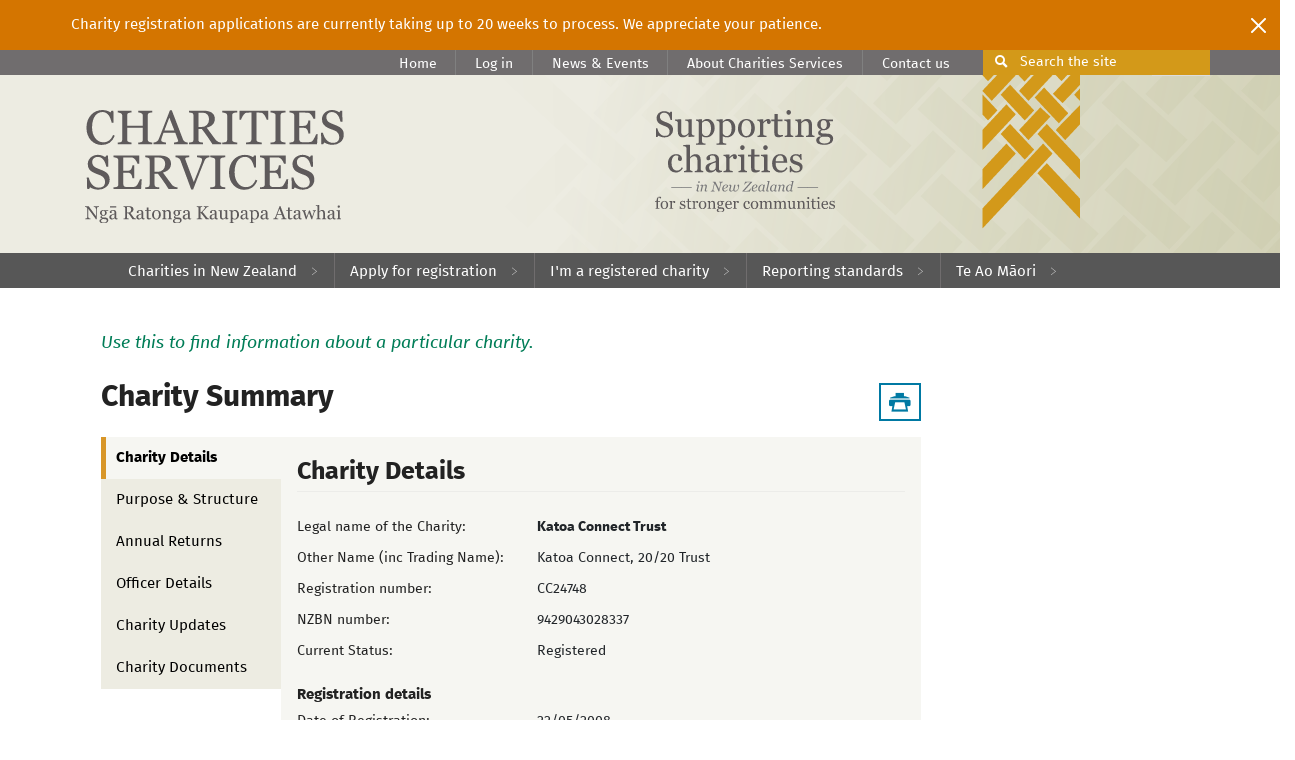

--- FILE ---
content_type: text/html; charset=utf-8
request_url: https://register.charities.govt.nz/Charity/CC24748
body_size: 18252
content:

<!DOCTYPE html>
<html lang="en">
<head>
    <meta charset="utf-8">
    <title>Charities Services | Home</title> <!--TODO: viewbag this to get it dynamic across pages?-->
    <meta http-equiv="X-UA-Compatible" content="IE=edge">
    <meta name="viewport" content="width=device-width, initial-scale=1.0">
    <meta http-equiv="Content-type" content="text/html; charset=utf-8" />
    <meta name="referrer" content="strict-origin-when-cross-origin">
    <link rel="icon" href="/Content/images/favicon.ico" type="image/x-icon">
    <link rel="shortcut icon" href="/Content/images/favicon.ico" type="image/x-icon">

    <link href="/Content/sharedstyles?v=vr3kh9NgUSJDKSHba-yVH4U5muQYMloLhOjkpJIqrs01" rel="stylesheet"/>

    <link href="/Content/public?v=ZnCpxJyzL5h9REDd8cbp1ygZN3JnkyrmVdyEZm4QoAE1" rel="stylesheet"/>

    <link rel="stylesheet" href="https://cdn.jsdelivr.net/npm/bootstrap-icons@1.11.1/font/bootstrap-icons.css" />

    <script src="/Scripts/jquery?v=_o1ZMKE5qOZDTF_Rg0pKp0kZIiZuXhfzQ77uGA8C1EM1"></script>

    <script src="/Scripts/jqueryval?v=HC5ELAyaa8wrRYyhKzYaRWQBcm9rWUYMuMOE8a15u-41"></script>

    <script src="/Scripts/bootstrap?v=eTX0lR78jCQDRhIwe-6Ps7dq0lFiWJrfzdCkp-Nyn4I1"></script>

    <script nonce="013c3140-df38-445c-bfe5-77f5c0b5e415">
        var antiForgeryHeader = {"X-RequestVerificationToken":"RQz53h0iyVPqYnvGdKo0GiyGYMsEIDvBywVQx_7Bn0GZZDE2rkB6s046SmKhEDa8W0TTc_BntxsnHLmHF7BeziPsd7k1"};
        function getAntiForgeryToken(data) {
            var antiForgeryInput = $('<input name="__RequestVerificationToken" type="hidden" value="U7eiVqqO3dqs4V60_GVtaL2yOcv2L9r6RJ1rzr4Cj_rddIWYpm3KNGI5ft_luZdqf7HlCWmxP4_OJjQdNWS8_UwluOs1" />');
            return Object.assign({}, { [antiForgeryInput.prop("name")]: antiForgeryInput.val() }, data || {});
        }
    </script>
    <script src="/Scripts/public?v=6_ZvC2LdtzOa_k3OsNMRDTQ0mV2i6l6HFWX_Ah_G4rw1"></script>

    <script src="https://www.google.com/recaptcha/api.js" async defer></script>
</head>
<body>
    <div id="website-alert" class="alert alert-info alert-dismissible fade show" role="alert">
        <div class="container">
            Charity registration applications are currently taking up to 20 weeks to process. We appreciate your patience.
        </div>
        <button type="button" class="btn-close btn-close-white opacity-100" data-bs-dismiss="alert" aria-label="Close"></button>
    </div>

    <div id="Skip" role="region">
        <a tabindex="1" href="/#PageContent">Skip past Navigation to main content</a>
    </div>
    <div>
        <div class="row headerNavigation">
            <div class="mobileMenu">
                <span class="menu icon" data-icon="c"></span>
            </div>
            <div class="topnav-child-2 topnav-child col-md-12">
                <div class="container">
                    <ul>
                        <li class="topnav-child-link"><a class="related-child-link" href="https://www.charities.govt.nz/news-and-events/">Events</a></li>
                        <li class="topnav-child-link"><a class="related-child-link" href="https://www.charities.govt.nz/news-and-events/past-events/">Past events</a></li>
                        <li class="topnav-child-link"><a class="related-child-link" href="https://www.charities.govt.nz/news-and-events/hot-topics/">Hot topics/Ngā kaupapa o te wā</a></li>
                        <li class="topnav-child-link"><a class="related-child-link" href="https://www.charities.govt.nz/news-and-events/newsletters/">Newsletters</a></li>
                        <li class="topnav-child-link"><a class="related-child-link" href="https://www.charities.govt.nz/news-and-events/news-and-events/blog/">Blog/Rangitaki</a></li>
                        <li class="topnav-child-link"><a class="related-child-link" href="https://www.charities.govt.nz/news-and-events/news-and-events/webinars/">Webinars/Ngā wānanga ā-ipurangi</a></li>
                    </ul>
                </div>
            </div>

            <div class="topnav-child-3 topnav-child col-md-12">
                <div class="container">
                    <ul>
                        <li class="topnav-child-link"><a class="related-child-link" href="https://www.charities.govt.nz/about-charities-services/the-role-of-charities-services-/">The role of Charities Services </a></li>
                        <li class="topnav-child-link"><a class="related-child-link" href="https://www.charities.govt.nz/about-charities-services/charities-registration-board/">Charities Registration Board/Te Rātā Atawhai</a></li>
                        <li class="topnav-child-link"><a class="related-child-link" href="https://www.dia.govt.nz/About-Internal-Affairs">About Internal Affairs (external link)</a></li>
                    </ul>
                </div>
            </div>

            <div class="header-wrapper container" role="navigation" aria-label="Main Navigation">
                <div class="yellow-box">
                    <span class="search-icon" data-icon="b"></span>
                    <p class="text-white">
                        Search
                        <span class="desktop-tag-line">the site</span>
                    </p>
                </div>
                <div class="navigation">
                    <a tabindex="1" class="current bachelor not-last" href="https://www.charities.govt.nz/">Home </a>
                    <span class="1 plus bachelor ">+</span>
                    <span class="1 take bachelor  hiddenIcon">-</span>
                    <div class="mobileDropdown">
                        <div class="container">
                            <ul></ul>
                        </div>
                    </div>
                    <a tabindex="2" class="link bachelor not-last" href="/Account/LogOn" target="_blank">Log in</a>
                    <span class="65 plus bachelor ">+</span>
                    <span class="65 take bachelor  hiddenIcon">-</span>
                    <div class="mobileDropdown">
                        <div class="container">
                            <ul></ul>
                        </div>
                    </div>
                    <a tabindex="2" class="link parent not-last" href="https://www.charities.govt.nz/news-and-events/" onkeydown="ShowHideChild(this) ">News &amp; Events </a>
                    <span class="12 plus parent ">+</span>
                    <span class="12 take parent  hiddenIcon">-</span>
                    <div class="mobileDropdown">
                        <div class="container">
                            <ul>
                                <li class="topnav-child-link"><a class="related-child-link" href="https://www.charities.govt.nz/news-and-events/events/">Events</a></li>
                                <li class="topnav-child-link"><a class="related-child-link" href="https://www.charities.govt.nz/news-and-events/past-events/">Past events</a></li>
                                <li class="topnav-child-link"><a class="related-child-link" href="https://www.charities.govt.nz/news-and-events/hot-topics/">Hot topics/Ngā kaupapa o te wā</a></li>
                                <li class="topnav-child-link"><a class="related-child-link" href="https://www.charities.govt.nz/news-and-events/newsletters/">Newsletters</a></li>
                                <li class="topnav-child-link"><a class="related-child-link" href="https://www.charities.govt.nz/news-and-events/news-and-events/blog/">Blog/Rangitaki</a></li>
                                <li class="topnav-child-link"><a class="related-child-link" href="https://www.charities.govt.nz/news-and-events/news-and-events/webinars/">Webinars/Ngā wānanga ā-ipurangi</a></li>
                            </ul>
                        </div>
                    </div>
                    <a tabindex="3" class="link parent not-last" href="https://www.charities.govt.nz/about-charities-services/" onkeydown=" ShowHideChild(this) ">About Charities Services </a>
                    <span class="37 plus parent ">+</span>
                    <span class="37 take parent  hiddenIcon">-</span>
                    <div class="mobileDropdown">
                        <div class="container">
                            <ul>
                                <li class="topnav-child-link"><a class="related-child-link" href="https://www.charities.govt.nz/about-charities-services/the-role-of-charities-services-/">The role of Charities Services </a></li>
                                <li class="topnav-child-link"><a class="related-child-link" href="https://www.charities.govt.nz/about-charities-services/charities-registration-board/">Charities Registration Board</a></li>
                                <li class="topnav-child-link"><a class="related-child-link" href="https://www.dia.govt.nz/About-Internal-Affairs">About Internal Affairs (external link)</a></li>
                            </ul>
                        </div>
                    </div>
                    <a tabindex="4" class="link bachelor last " href="https://www.charities.govt.nz/contact-us/">Contact us </a>
                    <span class="13 plus bachelor ">+</span>
                    <span class="13 take bachelor  hiddenIcon">-</span>
                    <div class="mobileDropdown">
                        <div class="container">
                            <ul></ul>
                        </div>
                    </div>
                    <div class="mobileDropdown">
                        <div class="container">
                            <ul></ul>
                        </div>
                    </div>
                </div>
                <div class="header-search">
                    <form id="BootstrapForm_SearchSiteForm" action="https://www.charities.govt.nz/search" method="get" enctype="application/x-www-form-urlencoded" class="form-vertical">
                        <fieldset>
                            <div id="query" class="control-group">
                                <div class="controls">
                                    <input type="text" name="query" class="text" id="BootstrapForm_SearchSiteForm_keyword" />
                                </div>
                            </div>
                        </fieldset>
                        <div class="form-actions">
                            <button type="submit" name="submit" value="Search" id="BootstrapForm_SearchSiteForm_action_doSiteSearch" class="btn action">
                                Search
                            </button>
                            <span class="searchfield-search-icon" data-icon="b"></span>
                        </div>
                    </form>
                </div>
            </div>
        </div>

        <header class="row">
            <div class="header container">
                <div class="header-inner">
                    <img src="/Content/images/pattern.png" alt="pattern">
                </div>
                <div class="col-sm-6 left">
                    <a href="https://www.charities.govt.nz/"><img src="/Content/images/charities-logo.svg" alt="Charities Logo"></a>
                </div>
                <div class="col-sm-6 right">
                    <img src="/Content/images/charities-tagline.svg" alt="Charities Tag Line - Supporting Charities in New Zealand for Stronger Communities">
                </div>
            </div>

            <div class="bg main-nav">
                <nav class="col-md-12 secondary-nav nav" aria-label="secondary-nav">
                    <div class="container second-level-menu">
                        <ul class="second-level-menu">
                            <li class="secondary-nav not-last link" aria-expanded="false" onkeydown="ShowHideMainChild(this)">
                                <a class="text-white text-decoration-none" title="Charities in New Zealand menu">Charities in New Zealand</a>
                                <span class="menu-arrow-icon" data-icon="a" class="ColorWhite"></span>
                            </li>
                            <li class="secondary-nav not-last link" aria-expanded="false" onkeydown="ShowHideMainChild(this)">
                                <a class="text-white text-decoration-none" title="Apply for registration menu">Apply for registration</a>
                                <span class="menu-arrow-icon" data-icon="a" class="ColorWhite"></span>
                            </li>
                            <li class="secondary-nav not-last link" aria-expanded="false" onkeydown="ShowHideMainChild(this)">
                                <a class="text-white text-decoration-none" title="I&#039;m a registered charity menu">I&#039;m a registered charity</a>
                                <span class="menu-arrow-icon" data-icon="a" class="ColorWhite"></span>
                            </li>
                            <li class="secondary-nav not-last link" aria-expanded="false" onkeydown="ShowHideMainChild(this)">
                                <a class="text-white text-decoration-none" title="Reporting standards">Reporting standards</a>
                                <span class="menu-arrow-icon" data-icon="a" class="ColorWhite"></span>
                            </li>
                            <li class="secondary-nav link" aria-expanded="false" onkeydown="ShowHideMainChild(this)">
                                <a class="text-white text-decoration-none" title="Te Ao Māori">Te Ao Māori</a>
                                <span class="menu-arrow-icon" data-icon="a" class="ColorWhite"></span>
                            </li>
                        </ul>
                    </div>

                    <div class="secondary-nav-child-1 full-width-menu col-md-12" aria-expanded="false">
                        <div class="container">
                            <ul class="second-level col-md-5 left-menu-section">
                                <li>
                                    <div class="col-md-12 third-nav">
                                        <a href="https://www.charities.govt.nz/charities-in-new-zealand/the-charities-register/">The Charities Register/Te Rēhita Kaupapa Atawhai</a>
                                    </div>
                                </li>
                                <li>
                                    <div class="col-md-12 third-nav">
                                        <a href="https://www.charities.govt.nz/charities-in-new-zealand/donating-to-a-charity/">Donations</a>
                                    </div>
                                </li>
                                <li>
                                    <div class="col-md-12 third-nav">
                                        <a href="https://www.charities.govt.nz/charities-in-new-zealand/legal-decisions/">Legal decisions</a>
                                    </div>
                                </li>
                                <li>
                                    <div class="col-md-12 third-nav">
                                        <a href="https://www.charities.govt.nz/charities-in-new-zealand/the-charities-act-2005/">The Charities Act 2005</a>
                                    </div>
                                </li>
                                <li>
                                    <div class="col-md-12 third-nav">
                                        <a href="https://www.charities.govt.nz/charities-in-new-zealand/making-a-complaint/">Making a complaint about a registered charity</a>
                                    </div>
                                </li>
                                <li>
                                    <div class="col-md-12 third-nav">
                                        <a href="https://www.charities.govt.nz/about-charities-services/">About Charities Services</a>
                                    </div>
                                </li>

                                <li>
                                    <div class="col-md-12 third-nav">
                                        <a href="https://www.charities.govt.nz/charities-in-new-zealand/sector-showcase/">Sector Showcase</a>
                                    </div>
                                </li>
                                <li>
                                    <div class="col-md-12 third-nav">
                                        <a href="https://www.charities.govt.nz/charities-in-new-zealand/charities-sector-group/">Charities Sector Group</a>
                                    </div>
                                </li>
                                <li>
                                    <div class="col-md-12 third-nav">
                                        <a href="https://www.charities.govt.nz/charities-in-new-zealand/research-into-charities/">Research into charities</a>
                                    </div>
                                </li>
                            </ul>
                        </div>
                    </div>

                    <div class="secondary-nav-child-2 full-width-menu col-md-12" aria-expanded="false">
                        <div class="container">
                            <ul class="second-level col-md-5 left-menu-section">
                                <li>
                                    <div class="col-md-12 third-nav">
                                        <a href="https://www.charities.govt.nz/ready-to-register/starting-a-new-charity/">Starting up</a>
                                    </div>
                                </li>
                                <li>
                                    <div class="col-md-12 third-nav">
                                        <a href="https://www.charities.govt.nz/ready-to-register/benefits-and-obligations-of-registered-charities/">Benefits and obligations of registered charities</a>
                                    </div>
                                </li>
                                <li>
                                    <div class="col-md-12 third-nav">
                                        <a href="https://www.charities.govt.nz/ready-to-register/need-to-know-to-register/">Preparing to register</a>
                                    </div>
                                </li>
                                <li>
                                    <div class="col-md-12 third-nav">
                                        <a href="https://www.charities.govt.nz/ready-to-register/ready-to-apply/">Ready to apply?</a>
                                    </div>
                                </li>
                                <li>
                                    <div class="col-md-12 third-nav">
                                        <a href="https://www.charities.govt.nz/ready-to-register/re-register-your-charity/">Need to re-register?</a>
                                    </div>
                                </li>
                            </ul>
                        </div>
                    </div>

                    <div class="secondary-nav-child-3 full-width-menu col-md-12" aria-expanded="false">
                        <div class="container">
                            <ul class="second-level col-md-5 left-menu-section">
                                <li>
                                    <div class="col-md-12 third-nav">
                                        <a href="/Account/LogOn" target="_blank">Log in</a>
                                    </div>
                                </li>
                                <li>
                                    <div class="col-md-12 third-nav">
                                        <a href="https://www.charities.govt.nz/im-a-registered-charity/running-your-charity/">Running your charity</a>
                                    </div>
                                </li>
                                <li>
                                    <div class="col-md-12 third-nav">
                                        <a href="https://www.charities.govt.nz/im-a-registered-charity/annual-returns/">Annual Returns/Ngā hokinga ā-tau</a>
                                    </div>
                                </li>
                                <li>
                                    <div class="col-md-12 third-nav">
                                        <a href="https://www.charities.govt.nz/im-a-registered-charity/update-charity-details/">Update charity details</a>
                                    </div>
                                </li>
                                <li class="">
                                    <div class="col-md-12 third-nav">
                                        <a href="https://www.charities.govt.nz/im-a-registered-charity/officer-information/">Officer information</a>
                                    </div>
                                </li>
                                <li>
                                    <div class="col-md-12 third-nav">
                                        <a href="https://www.charities.govt.nz/im-a-registered-charity/deregistration-and-winding-up/">Deregistration and winding up</a>
                                    </div>
                                </li>
                                <li>
                                    <div class="col-md-12 third-nav">
                                        <a href="https://www.charities.govt.nz/im-a-registered-charity/fee-summary-and-how-to-pay/">Fee summary and how to pay</a>
                                    </div>
                                </li>
                                <li>
                                    <div class="col-md-12 third-nav">
                                        <a href="https://www.charities.govt.nz/reporting-standards/">Reporting standards</a>
                                    </div>
                                </li>
                                <li>
                                    <div class="col-md-12 third-nav">
                                        <a href="https://www.charities.govt.nz/im-a-registered-charity/restricting-information/">Restricting information/Te here mōhiohio</a>
                                    </div>
                                </li>
                                <li>
                                    <div class="col-md-12 third-nav">
                                        <a href="https://www.charities.govt.nz/im-a-registered-charity/group-registration/">Group registration/Te rēhita ā-kāhui</a>
                                    </div>
                                </li>
                            </ul>
                        </div>
                    </div>

                    <div class="secondary-nav-child-4 full-width-menu col-md-12" aria-expanded="false">
                        <div class="container">
                            <ul class="second-level col-md-5 left-menu-section">
                                <li>
                                    <div class="col-md-12 third-nav">
                                        <a href="https://www.charities.govt.nz/reporting-standards/about/">About the reporting standards</a>
                                    </div>
                                </li>
                                <li>
                                    <div class="col-md-12 third-nav">
                                        <a href="https://www.charities.govt.nz/reporting-standards/which-tier-will-i-use/">Which tier will I use?</a>
                                    </div>
                                </li>
                                <li>
                                    <div class="col-md-12 third-nav">
                                        <a href="https://www.charities.govt.nz/reporting-standards/early-adoption-guidance/">Early Adoption Guidance</a>
                                    </div>
                                </li>
                                <li>
                                    <div class="col-md-12 third-nav">
                                        <a href="https://www.charities.govt.nz/reporting-standards/tier-4/">Tier 4</a>
                                    </div>
                                </li>
                                <li>
                                    <div class="col-md-12 third-nav">
                                        <a href="https://www.charities.govt.nz/reporting-standards/tier-3/">Tier 3</a>
                                    </div>
                                </li>
                                <li>
                                    <div class="col-md-12 third-nav">
                                        <a href="https://www.charities.govt.nz/reporting-standards/tier-1-and-tier-2/">Tier 1 and Tier 2</a>
                                    </div>
                                </li>
                                <li>
                                    <div class="col-md-12 third-nav">
                                        <a href="https://www.charities.govt.nz/reporting-standards/faqs/">FAQs</a>
                                    </div>
                                </li>
                                <li>
                                    <div class="col-md-12 third-nav">
                                        <a href="https://www.charities.govt.nz/new-reporting-standards-glossary/">Reporting standards glossary</a>
                                    </div>
                                </li>
                                <li class="">
                                    <div class="col-md-12 third-nav">
                                        <a href="https://www.charities.govt.nz/reporting-standards/financial-reporting-and-control-relationships/">Financial reporting and control relationships</a>
                                    </div>
                                </li>
                                <li>
                                    <div class="col-md-12 third-nav">
                                        <a href="https://www.charities.govt.nz/reporting-standards/statutory-audit-and-review-requirements/">Statutory audit and review requirements</a>
                                    </div>
                                </li>
                            </ul>
                        </div>
                    </div>

                    <div class="secondary-nav-child-5 full-width-menu col-md-12" aria-expanded="false">
                        <div class="container">
                            <ul class="second-level col-md-6 left-menu-section">
                                <li>
                                    <div class="col-md-12 third-nav">
                                        <a href="https://www.charities.govt.nz/teaomaoripages/mo-enei-wharangi-about-these-pages/">Mō ēnei whārangi - About these pages</a>
                                    </div>
                                </li>
                                <li>
                                    <div class="col-md-12 third-nav">
                                        <a href="https://www.charities.govt.nz/teaomaoripages/getting-started/">Te tīmata i tētahi kaupapa atahwai hou? - Starting a new charity?</a>
                                    </div>
                                </li>
                                <li>
                                    <div class="col-md-12 third-nav">
                                        <a href="https://www.charities.govt.nz/teaomaoripages/governance/">Te whakahaere i tō rōpū mahi atawhai - Running your charity</a>
                                    </div>
                                </li>
                                <li>
                                    <div class="col-md-12 third-nav">
                                        <a href="https://www.charities.govt.nz/teaomaoripages/nga-whakatauiratanga-showcase/">Ngā whakatauiratanga - Showcase</a>
                                    </div>
                                </li>
                                <li>
                                    <div class="col-md-12 third-nav">
                                        <a href="https://www.charities.govt.nz/teaomaoripages/financial-reporting/">Ngā pūrono ahumoni - Financial reporting</a>
                                    </div>
                                </li>
                                <li>
                                    <div class="col-md-12 third-nav">
                                        <a href="https://www.charities.govt.nz/teaomaoripages/funding/">Te tono pūtea - Funding</a>
                                    </div>
                                </li>
                            </ul>
                        </div>
                    </div>

                </nav>

                
<link rel="stylesheet" type="text/css" href="/Content/styles/font-awesome.min.css" />
<link rel="stylesheet" type="text/css" href="/Content/styles/UpdatedNavStyles.css" />
<nav class="navbar navbar-expand-lg navbar-light UpdatedNav">
    <div class="container-fluid UpdatedNav">
        <div class="show navbar-collapse" id="navbarSupportedContent">
            <ul class="navbar-nav me-auto mb-2 mb-lg-0">
                <li class="nav-item dropdown">
                    <a class="nav-link dropdown-toggle" href="#" id="navbarDropdown" role="button" data-bs-toggle="dropdown" aria-expanded="false">Charities in New Zealand</a>
                    <ul class="dropdown-menu" aria-labelledby="navbarDropdown">
                        <li><a class="dropdown-item" href="https://www.charities.govt.nz/charities-in-new-zealand/the-charities-register/">The Charities Register/Te Rēhita Kaupapa Atawhai</a></li>
                        <li><a class="dropdown-item" href="https://www.charities.govt.nz/charities-in-new-zealand/donating-to-a-charity/">Donations</a></li>
                        <li><a class="dropdown-item" href="https://www.charities.govt.nz/charities-in-new-zealand/legal-decisions/">Legal decisions</a></li>
                        <li><a class="dropdown-item" href="https://www.charities.govt.nz/charities-in-new-zealand/the-charities-act-2005/">The Charities Act 2005</a></li>
                        <li><a class="dropdown-item" href="https://www.charities.govt.nz/charities-in-new-zealand/making-a-complaint/">Making a complaint about a registered charity</a></li>
                        <li><a class="dropdown-item" href="https://www.charities.govt.nz/about-charities-services/">About Charities Services</a></li>
                        <li><a class="dropdown-item" href="https://www.charities.govt.nz/charities-in-new-zealand/sector-showcase/">Sector Showcase</a></li>
                        <li><a class="dropdown-item" href="https://www.charities.govt.nz/charities-in-new-zealand/charities-sector-group/">Charities Sector Group</a></li>
                        <li><a class="dropdown-item" href="https://www.charities.govt.nz/charities-in-new-zealand/research-into-charities/">Research into charities</a></li>
                    </ul>
                </li>
                <li class="nav-item dropdown">
                    <a class="nav-link dropdown-toggle" href="#" id="navbarDropdown" role="button" data-bs-toggle="dropdown" aria-expanded="false">Applying for registration?</a>
                    <ul class="dropdown-menu" aria-labelledby="navbarDropdown">
                        <li><a class="dropdown-item" href="https://www.charities.govt.nz/ready-to-register/starting-a-new-charity/">Starting up</a></li>
                        <li><a class="dropdown-item" href="https://www.charities.govt.nz/ready-to-register/benefits-and-obligations-of-registered-charities/">Benefits and obligations of registered charities</a></li>
                        <li><a class="dropdown-item" href="https://www.charities.govt.nz/ready-to-register/need-to-know-to-register/">Preparing to register</a></li>
                        <li><a class="dropdown-item" href="https://www.charities.govt.nz/ready-to-register/ready-to-apply/">Ready to apply?</a></li>
                        <li><a class="dropdown-item" href="https://www.charities.govt.nz/ready-to-register/re-register-your-charity/">Need to re-register?</a></li>
                    </ul>
                </li>
                <li class="nav-item dropdown">
                    <a class="nav-link dropdown-toggle" href="#" id="navbarDropdown" role="button" data-bs-toggle="dropdown" aria-expanded="false">I'm a registered charity</a>
                    <ul class="dropdown-menu" aria-labelledby="navbarDropdown">
                        <li><a class="dropdown-item" href="/Account/LogOn" target="_blank">Log in</a></li>
                        <li><a class="dropdown-item" href="https://www.charities.govt.nz/im-a-registered-charity/running-your-charity/">Running your charity</a></li>
                        <li><a class="dropdown-item" href="https://www.charities.govt.nz/im-a-registered-charity/annual-returns/">Annual Returns/Ngā hokinga ā-tau</a></li>
                        <li><a class="dropdown-item" href="https://www.charities.govt.nz/im-a-registered-charity/update-charity-details/">Update charity details</a></li>
                        <li><a class="dropdown-item" href="https://www.charities.govt.nz/im-a-registered-charity/officer-information/">Officer information</a></li>
                        <li><a class="dropdown-item" href="https://www.charities.govt.nz/im-a-registered-charity/deregistration-and-winding-up/">Deregistration and winding up</a>
                        <li><a class="dropdown-item" href="https://www.charities.govt.nz/im-a-registered-charity/fee-summary/">Fee summary and how to pay</a></li>
                        <li><a class="dropdown-item" href="https://www.charities.govt.nz/reporting-standards/">Reporting Standards</a></li>
                        <li><a class="dropdown-item" href="https://www.charities.govt.nz/im-a-registered-charity/restricting-information/">Restricting information/Te here mōhiohio</a></li>
                        <li><a class="dropdown-item" href="https://www.charities.govt.nz/im-a-registered-charity/group-registration/">Group registration/Te rēhita ā-kāhui</a></li>
                    </ul>
                </li>
                <li class="nav-item dropdown">
                    <a class="nav-link dropdown-toggle" href="#" id="navbarDropdown" role="button" data-bs-toggle="dropdown" aria-expanded="false">Reporting standards</a>
                    <ul class="dropdown-menu" aria-labelledby="navbarDropdown">
                        <li><a class="dropdown-item" href="https://www.charities.govt.nz/reporting-standards/about/">About the reporting standards</a></li>
                        <li><a class="dropdown-item" href="https://www.charities.govt.nz/reporting-standards/which-tier-will-i-use/">Which tier will I use?</a></li>
                        <li><a class="dropdown-item" href="https://www.charities.govt.nz/reporting-standards/tier-4/">Tier 4</a></li>
                        <li><a class="dropdown-item" href="https://www.charities.govt.nz/reporting-standards/tier-3/">Tier 3</a></li>
                        <li><a class="dropdown-item" href="https://www.charities.govt.nz/reporting-standards/tier-1-and-tier-2/">Tier 1 and Tier 2</a></li>
                        <li><a class="dropdown-item" href="https://www.charities.govt.nz/reporting-standards/faqs/">FAQs</a>
                        <li><a class="dropdown-item" href="https://www.charities.govt.nz/reporting-standards/new-reporting-standards-glossary/">Reporting standards glossary</a></li>
                        <li><a class="dropdown-item" href="https://www.charities.govt.nz/reporting-standards/financial-reporting-and-control-relationships/">Financial reporting and control relationships</a></li>
                        <li><a class="dropdown-item" href="https://www.charities.govt.nz/reporting-standards/new-statutory-audit-and-review-requirements/">Statutory audit and review requirements</a></li>
                    </ul>
                </li>
                <li class="nav-item dropdown">
                    <a class="nav-link dropdown-toggle" href="#" id="navbarDropdown" role="button" data-bs-toggle="dropdown" aria-expanded="false">Te Ao Māori</a>
                    <ul class="dropdown-menu" aria-labelledby="navbarDropdown">
                        <li><a class="dropdown-item" href="https://www.charities.govt.nz/teaomaoripages/mo-enei-wharangi-about-these-pages/">Mō ēnei whārangi - About these pages</a></li>
                        <li><a class="dropdown-item" href="https://www.charities.govt.nz/teaomaoripages/getting-started/">Te tīmata i tētahi hou? - Starting a new charity?</a></li>
                        <li><a class="dropdown-item" href="https://www.charities.govt.nz/teaomaoripages/governance/">Te whakahaere i tō rōpū mahi atawhai - Running your charity</a></li>
                        <li><a class="dropdown-item" href="https://www.charities.govt.nz/teaomaoripages/showcase/">Ngā whakatauiratanga - Showcase</a></li>
                        <li><a class="dropdown-item" href="https://www.charities.govt.nz/teaomaoripages/financial-reporting/">Ngā pūrongo ahumoni - Financial reporting</a></li>
                        <li><a class="dropdown-item" href="https://www.charities.govt.nz/teaomaoripages/funding/">Te tono pūtea - Funding</a></li>
                    </ul>
                </li>
            </ul>
        </div>
    </div>
</nav>

            </div>
        </header>

        <div class="container">
            <div id="publicViewCharity" class="content" role="main">
    <div class="typography operations infoBlurb publicAnnualReturnTable">
        <p class="page-blurb">
            <em>Use this to find information about a particular charity.</em>
        </p>
    </div>
    <h2>Charity Summary</h2>
    <br />
    <div class="col-sm-12 Height-0">
        <ul id="summaryPrintButton" class="print-save-nav">
            <li><button id="downloadSummaryPdf" aria-label="Download Summary"><i class="icon icon-print-1"></i></button></li>
        </ul>
    </div>
    <div id="dashboardAccordian" class="row AccordianContent SearchRegister">
    <div id="accordianTabs" class="col-sm-4">
        <ul class="nav nav-tabs tabs-left NoBorder">
            <button class="AccordianButtons active" data-bs-toggle="tab" data-bs-target="#charityDetailsTab">Charity Details</button>
            <button class="AccordianButtons" data-bs-toggle="tab" data-bs-target="#purposeStructureTab">Purpose & Structure</button>
            <button class="AccordianButtons" data-bs-toggle="tab" data-bs-target="#annualReturnTab">Annual Returns</button>
            <button class="AccordianButtons" data-bs-toggle="tab" data-bs-target="#officerDetailsTab">Officer Details</button>
            <button class="AccordianButtons" data-bs-toggle="tab" data-bs-target="#updateDetailsTab">Charity Updates</button>
            <button class="AccordianButtons" data-bs-toggle="tab" data-bs-target="#supportingDocumentsTab">Charity Documents</button>
        </ul>
    </div>

    <div id="accordianTabsContent" class="col-sm-8 public-accordian">
        <div class="tab-content">
            <div class="tab-pane active" id="charityDetailsTab">
                <h3>Charity Details</h3>
                <hr class="hrLineBreak" />


                <!-- display this text regardless of their registration status-->
                <p class="red">
                </p>

                    <div class="form-horizontal">
                        <div class="form-horizontal">
                            <div class="form-group row">
                                <div class="col-sm-5">
                                    <label>Legal name of the Charity:</label>
                                </div>
                                <div class="col-sm-6">
                                        <span><strong>Katoa Connect Trust</strong></span>
                                </div>
                            </div>
                        </div>

                            <div class="form-group row">
                                <div class="col-sm-5">
                                    <label for="CharityDetails_OtherNames">Other Name (inc Trading Name):</label>
                                </div>
                                <div class="col-sm-6">
                                        <span>Katoa Connect, 20/20 Trust</span>
                                </div>
                            </div>

                        <div class="form-group row">
                            <div class="col-sm-5">
                                <label>Registration number:</label>
                            </div>
                            <div class="col-sm-6">
                                    <span>CC24748</span>
                            </div>
                        </div>

                        <div class="form-group row">
                            <div class="col-sm-5">
                                <label>NZBN number:</label>
                            </div>
                            <div class="col-sm-6">
                                    <span>9429043028337</span>
                            </div>
                        </div>

                        <div class="form-group row">
                            <div class="col-sm-5">
                                <label>Current Status:</label>
                            </div>
                            <div class="col-sm-6">
                                    <span>Registered</span>
                            </div>
                        </div>
                    </div>

                <h4>Registration details</h4>
                <div class="form-group row">
                    <div class="col-sm-5 PublicSummaryLabel">
                        <label for="CharityDetails_RegistrationDate">Date of Registration:</label>
                    </div>
                    <div class="col-sm-6 PublicSummarySection">
                            <span>22/05/2008</span>
                    </div>
                </div>
                <div class="form-group row">
                    <div class="col-sm-5 PublicSummaryLabel">
                        <label for="CharityDetails_FinancialYearEndMonth">Balance Date:</label>
                    </div>
                    <div class="col-sm-6 PublicSummarySection">
                            <span>June 30</span>
                    </div>
                </div>


                                    <h4>Name change history</h4>
                    <table class="table dashboardListTable">
                        <thead>
                            <tr class="table-header">
                                <th class="Width-50">Name</th>
                                <th class="Width-50">Effective Date</th>
                            </tr>
                        </thead>
                        <tbody>
                                <tr>
                                    <td>2020 Communications Trust</td>
                                    <td>23/05/2008</td>
                                </tr>
                                <tr>
                                    <td>Katoa Connect Trust</td>
                                    <td>14/05/2024</td>
                                </tr>
                        </tbody>
                    </table>

                <h4>Address for service</h4>
                <div class="form-group row">
                    <div class="col-sm-5">
                        <label class="PublicSummaryLabel">Charity's Postal Address:</label>
                    </div>
                    <div class="multiLineGroup PublicSummarySection">
                            <div><span>PO Box 21241</span></div>
                            <div><span>Rototuna</span></div>
                            <div><span>Rototuna North</span></div>
                            <div><span>Hamilton</span></div>
                            <div><span>3256</span></div>
                    </div>
                </div>
                    <div class="form-group row">
                        <div class="col-sm-5">
                            <label class="PublicSummaryLabel">Charity's Street Address:</label>
                        </div>
                        <div class="multiLineGroup PublicSummarySection">
                                <div><span>110 Dixon Street</span></div>
                                <div><span></span></div>
                                <div><span> </span></div>
                                <div><span>Masterton</span></div>
                                <div><span>5810</span></div>
                        </div>
                    </div>
                                    <h4>Charity's other details</h4>
                            <div class="form-group row">
                                <div class="col-sm-5 PublicSummaryLabel">
                                    <label for="CharityDetails_Phone">Phone:</label>
                                </div>
                                <div class="col-sm-6 PublicSummarySection">
                                    <span>0800 272020</span>
                                </div>
                            </div>
                            <div class="form-group row">
                                <div class="col-sm-5 PublicSummaryLabel">
                                    <label for="CharityDetails_Email">Email:</label>
                                </div>
                                <div class="col-sm-6 PublicSummarySection">
                                    <a href="mailto:info@katoaconnect.org.nz" target="_blank">info@katoaconnect.org.nz</a>
                                </div>
                            </div>
                        <div class="form-group row">
                            <div class="col-sm-5 PublicSummaryLabel">
                                <label for="CharityDetails_Website">Website:</label>
                            </div>
                            <div class="col-sm-6 PublicSummarySection WrapText">
                                <a href="http://www.katoaconnect.org.nz" target="_blank">http://www.katoaconnect.org.nz</a>
                            </div>
                        </div>
                                    <br />
                    <div class="form-group row">
                        <div class="col-sm-5 PublicSummaryLabel">
                            <label>Areas of Operation:</label>
                        </div>
                        <div class="col-sm-6 PublicSummaryArea">
                            <div id="areasOfOperation" class="form-group row">
        <div><label for="Nationwide">Nationwide</label></div>

</div>
                        </div>
                    </div>
                <br />
                <div>
                    <h4>Organisation with a focus on the following communities:</h4>
                        <div class="form-group row">
                            <div class="col-sm-11">
                                <span>N/A</span>
                            </div>
                        </div>
                </div>
                <br />
                <div class="form-group row">
                    <div class="col-sm-11">
                        <label class="PublicSummaryLabel">View Charity Link:</label>
                    </div>
                </div>
                <div class="form-group row">
                    <div class="col-sm-11 PublicSummaryLink">
                        <span><a href="https://www.register.charities.govt.nz/Charity/CC24748">https://www.register.charities.govt.nz/Charity/CC24748</a></span>
                    </div>
                </div>
            </div>


            <div class="tab-pane" id="purposeStructureTab">
                <h3>Purpose & Structure</h3>
                <hr class="hrLineBreak" />
                    <h4>Charitable Purpose</h4>
    <div class="form-group row">
        <div class="col-sm-12">
            <span class="wordWrap">To provide leadership and work with communities to deliver programmes that contribute to New Zealanders’ digital literacy, skills and inclusion.

Katoa Connect Trust addresses issues resulting from the increasing use of information and communication technologies (ICTs), initiating, proving and delivering community based solutions. </span>
        </div>
    </div>
<div id="purposeStructureDisclaimer" class="form-group row">
    <div id="submitDisclaimerBox" class="">
        <i class="icon icon-attention"></i>
        <p>
            <strong>Note: The main sectors, activities and beneficiaries are bolded.</strong>
        </p>
    </div>
</div>
<div class="form-group row">
    <div class="col-sm-5">
        <label>Activities: </label>
    </div>
    <div class="col-sm-6">
<span class="boldFont">Other (please state)</span>
                <p>(Provides leadership and a range of programmes that seek to ensure all New Zealanders can participate in the digital world.)</p>
    </div>
</div>
<div class="form-group row">
    <div class="col-sm-5">
        <label>Sectors: </label>
    </div>
    <div class="col-sm-6">
<span class="boldFont">Community development</span>
                <p></p>
    </div>
</div>
<div class="form-group row">
    <div class="col-sm-5">
        <label>Beneficiaries: </label>
    </div>
    <div class="col-sm-6">
<span class="boldFont">Family / whanau</span>
                <p>Children / young people, People of a certain ethnic / racial origin, Migrants / refugees</p>
    </div>
</div>
    <h4>Entity Structure</h4>
    <div class="form-group row">
        <div class="col-sm-12">
            <span class="wordWrap">The Trust is governed by a Board that sets strategic direction.  Operations are managed by a Chief Executive and delivery is made by a national team of managers, staff, contractors and delivery partners. </span>
        </div>
    </div>

<br />
            </div>

            <div class="tab-pane" id="annualReturnTab">
                <h3>Annual Returns</h3>
                <hr class="hrLineBreak" />
                <div class="form-group row">
                    <div class="col-sm-12">
                        <p>Annual Returns are due within 6 months of a charity’s balance date (financial year-end), or a longer period if an extension has been granted.</p>
                    </div>
                </div>
                <div class="form-group row">
                    <div class="col-sm-12">
                        <p>Note: Charities that use the Tier 4 Combined Form to file their annual returns do not need to file their financial statements separately. The financial statements are included in their annual return summary.</p>
                    </div>
                </div>
                    <h4>Exemptions</h4>
                    <div class="form-group row">
                        <div class="col-sm-12">
                            <p>This charity has been granted an exemption from filing an annual return by 31 December 2008 under Section 43 of the Charities Act 2005. The first annual return is due by 31 December 2009.</p>
                        </div>
                    </div>
                                <form action="/CharitiesRegister/PublicCharitySummaryAnnualReturnSearch?charityId=8733bd55-efd4-dc11-8026-0015c5f3da29" data-ajax="true" data-ajax-mode="replace" data-ajax-update="#sctAnnualReturn" id="annualReturnSearchForm" method="post"><input name="__RequestVerificationToken" type="hidden" value="H5UtDKPS7OR8wJjshwKoo329jejcEMgfHSVT8f31kOcFR35udLl4BXzw6y-NSCwPYuTNptRTUExGnya3srR_amHQvkQ1" />                        <div id="sctAnnualReturn" class="formSection">
<div class="scrollable-container publicSummaryARTable">
    <table id="publicSummaryARTable" class="dashboardListTable table">
        <thead>
            <tr class="table-header">
                <th>For Year Ended</th>
                <th>Due Date</th>
                <th>Date Submitted</th>
                <th>Total Income</th>
                <th>Total Expenditure</th>
                <th>Financial Statements</th>
                <th class="Width-100px" title="Click the buttons below to download a .PDF summary (less than 1MB) of the Annual Return for that year.">Annual Return Summary</th>
            </tr>
        </thead>
        <tbody>
                    <tr>
                        <td><span>30/06/2025</span></td>
                        <td><span>31/12/2025</span></td>
                        <td>
                                <span>-</span>
                        </td>
                        <td>
                                <span>-</span>
                        </td>
                        <td>
                                <span>-</span>
                        </td>
                        <td class="financialDocumentsCell"
                            data-arid="c023fff0-4a56-f011-bb44-0022480ffcd1"
                            data-arname="AR018"
                            data-charityreference="20213731"
                            data-isgroup="False"
                            data-tier4-combined="false">
                                    <span>To be filed</span>
                        </td>
                        <td>
                                        To be filed
                        </td>
                    </tr>
                    <tr>
                        <td><span>30/06/2024</span></td>
                        <td><span>31/12/2024</span></td>
                        <td>
                                <span>17/12/2024</span>
                        </td>
                        <td>
                                    <span>$3,456,006</span>
                        </td>
                        <td>
                                    <span>$3,019,677</span>
                        </td>
                        <td class="financialDocumentsCell"
                            data-arid="94c35d3d-7937-ef11-bb33-000d3acc4199"
                            data-arname="AR017"
                            data-charityreference="20213731"
                            data-isgroup="False"
                            data-tier4-combined="false">
                                    <img src="/Content/images/spinner-white.gif" alt="load annual return's financial documents spinner gif" id="loadFinancialDocs_AR017" class="d-none" />
                                    <div class="d-none">Included in Annual Return</div>
                        </td>
                        <td>
<input type='button' class='btn secondary-button downloadPdfARButton' value='Jun/2024' alt='Jun/2024' data-pdf-type='AnnualReturnSummary' data-annual-return-id='94c35d3d-7937-ef11-bb33-000d3acc4199' data-is-public='true'></button>                        </td>
                    </tr>
                    <tr>
                        <td><span>30/06/2023</span></td>
                        <td><span>31/12/2023</span></td>
                        <td>
                                <span>2/12/2023</span>
                        </td>
                        <td>
                                    <span>$3,386,862</span>
                        </td>
                        <td>
                                    <span>$2,698,635</span>
                        </td>
                        <td class="financialDocumentsCell"
                            data-arid="48108b6a-dd17-ee11-bb22-0022480ffcd1"
                            data-arname="AR016"
                            data-charityreference="20213731"
                            data-isgroup="False"
                            data-tier4-combined="false">
                                    <img src="/Content/images/spinner-white.gif" alt="load annual return's financial documents spinner gif" id="loadFinancialDocs_AR016" class="d-none" />
                                    <div class="d-none">Included in Annual Return</div>
                        </td>
                        <td>
<input type='button' class='btn secondary-button downloadPdfARButton' value='Jun/2023' alt='Jun/2023' data-pdf-type='AnnualReturnSummary' data-annual-return-id='48108b6a-dd17-ee11-bb22-0022480ffcd1' data-is-public='true'></button>                        </td>
                    </tr>
                    <tr>
                        <td><span>30/06/2022</span></td>
                        <td><span>31/12/2022</span></td>
                        <td>
                                <span>6/11/2022</span>
                        </td>
                        <td>
                                    <span>$3,925,231</span>
                        </td>
                        <td>
                                    <span>$2,772,163</span>
                        </td>
                        <td class="financialDocumentsCell"
                            data-arid="d2ca3e0b-0df9-ec11-bb15-0022480ffcd1"
                            data-arname="AR015"
                            data-charityreference="20213731"
                            data-isgroup="False"
                            data-tier4-combined="false">
                                    <img src="/Content/images/spinner-white.gif" alt="load annual return's financial documents spinner gif" id="loadFinancialDocs_AR015" class="d-none" />
                                    <div class="d-none">Included in Annual Return</div>
                        </td>
                        <td>
<input type='button' class='btn secondary-button downloadPdfARButton' value='Jun/2022' alt='Jun/2022' data-pdf-type='AnnualReturnSummary' data-annual-return-id='d2ca3e0b-0df9-ec11-bb15-0022480ffcd1' data-is-public='true'></button>                        </td>
                    </tr>
                    <tr>
                        <td><span>30/06/2021</span></td>
                        <td><span>31/12/2021</span></td>
                        <td>
                                <span>15/12/2021</span>
                        </td>
                        <td>
                                    <span>$2,815,623</span>
                        </td>
                        <td>
                                    <span>$2,503,356</span>
                        </td>
                        <td class="financialDocumentsCell"
                            data-arid="7814803f-3bda-eb11-b43a-00155d6b7730"
                            data-arname="AR014"
                            data-charityreference="20213731"
                            data-isgroup="False"
                            data-tier4-combined="false">
                                    <img src="/Content/images/spinner-white.gif" alt="load annual return's financial documents spinner gif" id="loadFinancialDocs_AR014" class="d-none" />
                                    <div class="d-none">Included in Annual Return</div>
                        </td>
                        <td>
<input type='button' class='btn secondary-button downloadPdfARButton' value='Jun/2021' alt='Jun/2021' data-pdf-type='AnnualReturnSummary' data-annual-return-id='7814803f-3bda-eb11-b43a-00155d6b7730' data-is-public='true'></button>                        </td>
                    </tr>
                    <tr>
                        <td><span>30/06/2020</span></td>
                        <td><span>31/12/2020</span></td>
                        <td>
                                <span>30/01/2022</span>
                        </td>
                        <td>
                                    <span>$2,361,648</span>
                        </td>
                        <td>
                                    <span>$1,785,048</span>
                        </td>
                        <td class="financialDocumentsCell"
                            data-arid="a218fd2c-69bb-ea11-ba6c-00155d6b7730"
                            data-arname="AR013"
                            data-charityreference="20213731"
                            data-isgroup="False"
                            data-tier4-combined="false">
                                    <img src="/Content/images/spinner-white.gif" alt="load annual return's financial documents spinner gif" id="loadFinancialDocs_AR013" class="d-none" />
                                    <div class="d-none">Included in Annual Return</div>
                        </td>
                        <td>
<input type='button' class='btn secondary-button downloadPdfARButton' value='Jun/2020' alt='Jun/2020' data-pdf-type='AnnualReturnSummary' data-annual-return-id='a218fd2c-69bb-ea11-ba6c-00155d6b7730' data-is-public='true'></button>                        </td>
                    </tr>
                    <tr>
                        <td><span>30/06/2019</span></td>
                        <td><span>31/12/2019</span></td>
                        <td>
                                <span>22/12/2019</span>
                        </td>
                        <td>
                                    <span>$1,461,894</span>
                        </td>
                        <td>
                                    <span>$1,427,082</span>
                        </td>
                        <td class="financialDocumentsCell"
                            data-arid="d591e2da-ce9b-e911-9f99-00155d6b7730"
                            data-arname="AR012"
                            data-charityreference="20213731"
                            data-isgroup="False"
                            data-tier4-combined="false">
                                    <img src="/Content/images/spinner-white.gif" alt="load annual return's financial documents spinner gif" id="loadFinancialDocs_AR012" class="d-none" />
                                    <div class="d-none">Included in Annual Return</div>
                        </td>
                        <td>
<input type='button' class='btn secondary-button downloadPdfARButton' value='Jun/2019' alt='Jun/2019' data-pdf-type='AnnualReturnSummary' data-annual-return-id='d591e2da-ce9b-e911-9f99-00155d6b7730' data-is-public='true'></button>                        </td>
                    </tr>
                    <tr>
                        <td><span>30/06/2018</span></td>
                        <td><span>31/12/2018</span></td>
                        <td>
                                <span>4/12/2018</span>
                        </td>
                        <td>
                                    <span>$1,884,506</span>
                        </td>
                        <td>
                                    <span>$2,041,112</span>
                        </td>
                        <td class="financialDocumentsCell"
                            data-arid="408e54e4-fc7c-e811-bb4e-00155d6b7730"
                            data-arname="AR011"
                            data-charityreference="20213731"
                            data-isgroup="False"
                            data-tier4-combined="false">
                                    <img src="/Content/images/spinner-white.gif" alt="load annual return's financial documents spinner gif" id="loadFinancialDocs_AR011" class="d-none" />
                                    <div class="d-none">Included in Annual Return</div>
                        </td>
                        <td>
<input type='button' class='btn secondary-button downloadPdfARButton' value='Jun/2018' alt='Jun/2018' data-pdf-type='AnnualReturnSummary' data-annual-return-id='408e54e4-fc7c-e811-bb4e-00155d6b7730' data-is-public='true'></button>                        </td>
                    </tr>
                    <tr>
                        <td><span>30/06/2017</span></td>
                        <td><span>31/12/2017</span></td>
                        <td>
                                <span>7/12/2017</span>
                        </td>
                        <td>
                                    <span>$4,470,628</span>
                        </td>
                        <td>
                                    <span>$4,451,581</span>
                        </td>
                        <td class="financialDocumentsCell"
                            data-arid="69578905-9fdb-e711-a67f-00155d6b7730"
                            data-arname="AR010"
                            data-charityreference="20213731"
                            data-isgroup="False"
                            data-tier4-combined="false">
                                    <img src="/Content/images/spinner-white.gif" alt="load annual return's financial documents spinner gif" id="loadFinancialDocs_AR010" class="d-none" />
                                    <div class="d-none">Included in Annual Return</div>
                        </td>
                        <td>
<input type='button' class='btn secondary-button downloadPdfARButton' value='Jun/2017' alt='Jun/2017' data-pdf-type='AnnualReturnSummary' data-annual-return-id='69578905-9fdb-e711-a67f-00155d6b7730' data-is-public='true'></button>                        </td>
                    </tr>
                    <tr>
                        <td><span>30/06/2016</span></td>
                        <td><span>31/12/2016</span></td>
                        <td>
                                <span>28/12/2016</span>
                        </td>
                        <td>
                                    <span>$4,150,397</span>
                        </td>
                        <td>
                                    <span>$4,264,200</span>
                        </td>
                        <td class="financialDocumentsCell"
                            data-arid="64ed3609-13c3-e611-b188-00155de3e60a"
                            data-arname="AR009"
                            data-charityreference="20213731"
                            data-isgroup="False"
                            data-tier4-combined="false">
                                    <img src="/Content/images/spinner-white.gif" alt="load annual return's financial documents spinner gif" id="loadFinancialDocs_AR009" class="d-none" />
                                    <div class="d-none">Included in Annual Return</div>
                        </td>
                        <td>
<input type='button' class='btn secondary-button downloadPdfARButton' value='Jun/2016' alt='Jun/2016' data-pdf-type='AnnualReturnSummary' data-annual-return-id='64ed3609-13c3-e611-b188-00155de3e60a' data-is-public='true'></button>                        </td>
                    </tr>

                <tr id="annualReturnSearch-pager-container">
                    <td colspan="7">
                        <table border="0" id="annualReturnSearch-pager" class="pager-container"></table>
                        <img src="/Content/images/spinner-white.gif" class="pager-spinner d-none" alt="loading image for pagination" />
                    </td>
                </tr>
        </tbody>
    </table>
</div>


<script nonce="013c3140-df38-445c-bfe5-77f5c0b5e415">
    if (10 > 0) {
        var paging = new Paging();
        paging.setFirstPage(1);
        paging.setLastPage(2);
        paging.setCurrentPage(1);
        paging.setResultsCount(18);
        paging.setEndPage(2);
        paging.setDisplayPageId("annualReturnDisplayPage");
        paging.formId("annualReturnSearchForm");
        $("#annualReturnSearch-pager").html(paging.renderControl());
    }

    if(18 <= 10 ) {
        $("#annualReturnSearch-pager-container").hide();
    }

    $(".financialDocumentsCell").each(function (index, value) {
        var tableCell = $(value);
        var arId = tableCell.data("arid");
        var arName = tableCell.data("arname");
        var isGroup = tableCell.data("isgroup");
        var charityReference = tableCell.data("charityreference");
        var loadDocsSpinner = $("#loadFinancialDocs_" + arName);
        loadDocsSpinner.removeClass('d-none');
        $.ajax({
            url: "/api/publicsummarydocuments/" + arId + "/?charityReference=" + charityReference + "&arName=" + arName + "&isGroup=" + isGroup,
            method: "GET",
            dataType: "JSON",
            contentType: "application/json",
            global: false
        }).done(function (response) {
            loadDocsSpinner.addClass('d-none');
            getFinancialDocumentsSuccess(response, tableCell);
        }).fail(function () {
            loadDocsSpinner.addClass('d-none');
            tableCell.append("<span title='Please refresh the page to reload documents.'>Please refresh the page.</span>");
        });
    });

    function getFinancialDocumentsSuccess(response, tableCell) {
        if (response.length > 0) {
            for (var i = 0; i < response.length; i++) {
                tableCell.append("<div title='" + response[i].FileName + "' class='file-link downloadPublicFile' data-document-id='" + response[i].DocumentId + "' data-search-id='" + response[i].DocumentListGuid + "' id='downloadFile'><span class='singleLineName'>" + response[i].DisplayFileName + "</span></div>");
            }
        } else if (tableCell.data("tier4-combined")) {
            tableCell.find("div.d-none").removeClass("d-none");
        }
    }
</script>
                        </div>
</form>            </div>

            <div class="tab-pane" id="officerDetailsTab">
                <h3>Officer Details</h3>
                <hr class="hrLineBreak" />
                            <h4>Officers</h4>
<form action="/Charity/PublicCharitySummaryCurrentOfficersSearch?charityId=8733bd55-efd4-dc11-8026-0015c5f3da29" data-ajax="true" data-ajax-mode="replace" data-ajax-update="#currentOfficersSearchResults" id="currentOfficersSearchForm" method="post"><input name="__RequestVerificationToken" type="hidden" value="cByuOeVo2U-pT1UlbKbl7uS2susSjwKIcFQ7BOhFzATpOj4uipAtI3RiIuau5Qo1U4h2szqePx0Z9DebQ5KH9fK3UZ01" />                                <div id="currentOfficersSearchResults">
<div class="scrollable-container">
<table class="dashboardListTable table">
    <thead>
        <tr class="table-header">
            <th>Officer Name</th>
            <th>Position</th>
            <th>Effective Date</th>
        </tr>
    </thead>
    <tbody>
        <tr>
            <td><span class="singleLineName" title="Joshua Tupene-Wainui">Joshua Tupene-Wainui</span></td>
            <td><span class="singleLineName">Trustee</span></td>
            <td><span>4/12/2024</span></td>
        </tr>
        <tr>
            <td><span class="singleLineName" title="Seb Bishop">Seb Bishop</span></td>
            <td><span class="singleLineName">Trustee</span></td>
            <td><span>4/12/2024</span></td>
        </tr>
        <tr>
            <td><span class="singleLineName" title="Stephen McConnachie">Stephen McConnachie</span></td>
            <td><span class="singleLineName">Trustee</span></td>
            <td><span>4/12/2024</span></td>
        </tr>
        <tr>
            <td><span class="singleLineName" title="Craig Young">Craig Young</span></td>
            <td><span class="singleLineName">Trustee</span></td>
            <td><span>19/10/2021</span></td>
        </tr>
        <tr>
            <td><span class="singleLineName" title="Guy Alexander">Guy Alexander</span></td>
            <td><span class="singleLineName">Trustee</span></td>
            <td><span>19/10/2021</span></td>
        </tr>
        <tr>
            <td><span class="singleLineName" title="Lesley Hoskin">Lesley Hoskin</span></td>
            <td><span class="singleLineName">Chair</span></td>
            <td><span>19/10/2021</span></td>
        </tr>
        <tr>
            <td><span class="singleLineName" title="Megan  Tunks">Megan  Tunks</span></td>
            <td><span class="singleLineName">Trustee</span></td>
            <td><span>19/10/2021</span></td>
        </tr>
        <tr>
            <td><span class="singleLineName" title="Miriam  Walker">Miriam  Walker</span></td>
            <td><span class="singleLineName">Deputy Chair</span></td>
            <td><span>19/10/2021</span></td>
        </tr>
        <tr>
            <td><span class="singleLineName" title="Semi  Asafo">Semi  Asafo</span></td>
            <td><span class="singleLineName">Trustee</span></td>
            <td><span>19/10/2021</span></td>
        </tr>
        <tr>
            <td><span class="singleLineName" title="Te Omeka Morehu">Te Omeka Morehu</span></td>
            <td><span class="singleLineName">Trustee</span></td>
            <td><span>19/10/2021</span></td>
        </tr>

    </tbody>
</table>
</div>

<script nonce="013c3140-df38-445c-bfe5-77f5c0b5e415">
    if (10 > 0) {

        var paging = new Paging();
        paging.setFirstPage(1);
        paging.setLastPage(1);
        paging.setCurrentPage(1);
        paging.setResultsCount(10);
        paging.setEndPage(1);
        paging.setDisplayPageId("currentOfficersDisplayPage");
        paging.formId("currentOfficersSearchForm");
        $("#currentOfficersSearch-pager").html(paging.renderControl());
    }

    if (10 <= 10) {
        $("#currentOfficersSearch-pager-container").hide();
    }
</script>
                                </div>
</form>                            <h4>Past Officers</h4>
<form action="/Charity/PublicCharitySummaryPastOfficersSearch?charityId=8733bd55-efd4-dc11-8026-0015c5f3da29" data-ajax="true" data-ajax-mode="replace" data-ajax-update="#pastOfficersSearchResults" id="pastOfficersSearchForm" method="post"><input name="__RequestVerificationToken" type="hidden" value="gmxZxTo5DQW7GJl0AGVpr0cZLSfVJ8jVODgryfPDlFXxLxck3FxdZoRLXFjSduuscWSkISYmLzNlxif9HROMAA_oOTQ1" />                                <div id="pastOfficersSearchResults">
<table class="dashboardListTable table">
    <thead>
        <tr class="table-header">
            <th>Officer Name</th>
            <th>Position</th>
            <th>Past Since</th>
        </tr>
    </thead>
    <tbody>
            <tr>
                <td><span class="singleLineName" title="Margaret  McLeod ">Margaret  McLeod </span></td>
                <td><span class="singleLineName">Trustee</span></td>
                <td><span>4/12/2024</span></td>
            </tr>
            <tr>
                <td><span class="singleLineName" title="Fritz  Napoleone  Evile">Fritz  Napoleone  Evile</span></td>
                <td><span class="singleLineName">Chair</span></td>
                <td><span>6/12/2023</span></td>
            </tr>
            <tr>
                <td><span class="singleLineName" title="Laurence John Millar">Laurence John Millar</span></td>
                <td><span class="singleLineName">Trustee</span></td>
                <td><span>6/12/2023</span></td>
            </tr>
            <tr>
                <td><span class="singleLineName" title="David Barrow">David Barrow</span></td>
                <td><span class="singleLineName">Treasurer</span></td>
                <td><span>23/02/2022</span></td>
            </tr>
            <tr>
                <td><span class="singleLineName" title="Barbara  Bilcich">Barbara  Bilcich</span></td>
                <td><span class="singleLineName">Trustee</span></td>
                <td><span>15/08/2021</span></td>
            </tr>
            <tr>
                <td><span class="singleLineName" title="Angela Lim">Angela Lim</span></td>
                <td><span class="singleLineName">Trustee</span></td>
                <td><span>24/06/2021</span></td>
            </tr>
            <tr>
                <td><span class="singleLineName" title="Melissa  Hall">Melissa  Hall</span></td>
                <td><span class="singleLineName">Trustee</span></td>
                <td><span>27/05/2021</span></td>
            </tr>
            <tr>
                <td><span class="singleLineName" title="Selwyn Screen">Selwyn Screen</span></td>
                <td><span class="singleLineName">Treasurer</span></td>
                <td><span>31/03/2021</span></td>
            </tr>
            <tr>
                <td><span class="singleLineName" title="Angela Hauk-Willis">Angela Hauk-Willis</span></td>
                <td><span class="singleLineName">Trustee</span></td>
                <td><span>25/02/2021</span></td>
            </tr>
            <tr>
                <td><span class="singleLineName" title="Saia Mataele ">Saia Mataele </span></td>
                <td><span class="singleLineName">Trustee</span></td>
                <td><span>10/12/2020</span></td>
            </tr>
                    <tr id="pastOfficersSearch-pager-container">
                <td colspan="3">
                    <table border="0" id="pastOfficersSearch-pager" class="pager-container"></table>
                    <img src="/Content/images/spinner-white.gif" class="pager-spinner d-none" alt="loading image for pagination" />
                </td>
            </tr>
    </tbody>
</table>

<script nonce="013c3140-df38-445c-bfe5-77f5c0b5e415">
    if (10 > 0) {

        var paging = new Paging();
        paging.setFirstPage(1);
        paging.setLastPage(3);
        paging.setCurrentPage(1);
        paging.setResultsCount(30);
        paging.setEndPage(3);
        paging.setDisplayPageId("pastOfficersDisplayPage");
        paging.formId("pastOfficersSearchForm");
        $("#pastOfficersSearch-pager").html(paging.renderControl());
    }

    if (30 <= 10) {
        $("#pastOfficersSearch-pager-container").hide();
    }
</script>
                                </div>
</form>            </div>

            <div class="tab-pane" id="updateDetailsTab">
                <h3>Charity Updates</h3>
                <hr class="hrLineBreak" />

                    <div class="form-group row">
                        <div class="col-sm-12">
                            <span>Here is a list of all the details changed by the charity, for example adding or removing officers, amending rules, changing balance dates or updating address details.</span>
                        </div>
                    </div>
<form action="/CharitiesRegister/PublicCharitySummaryUpdateDetailsSearch?charityId=8733bd55-efd4-dc11-8026-0015c5f3da29" data-ajax="true" data-ajax-mode="replace" data-ajax-update="#sctUpdateDetails" id="updateDetailsSearchForm" method="post"><input name="__RequestVerificationToken" type="hidden" value="elg-VqhrPYkiIeqA_Gdygxj1LRQk2JjoulCKu5XZoXHot2HSK2EK0MB2djgz1Ge2IDq676VckTqmZ6beCaDY4PZlmb01" />                        <div class="scrollable-container">
                            <div id="sctUpdateDetails">
<table class="table dashboardListTable publicUpdateDetailsTable">
    <thead>
        <tr class="table-header">
            <th>Date Created</th>
            <th>Reference</th>
            <th title="Click the buttons below to download a .PDF summary (less than 1MB) of the Update Details change record for that year.">View Summary <span class="fileSizeTypeDisclaimer"><em>(.pdf &lt;1MB)</em></span></th>
        </tr>
    </thead>
    <tbody>
            <tr>
                <td>14/05/2024</td>
                <td>NOC040</td>
                <td>
<input type='button' class='btn secondary-button downloadPdfButton' value='View' alt='View' data-pdf-type='UpdateDetailsSummary' data-update-details-id='a5a9b5b6-ba11-ef11-bb30-000d3acc4199' data-is-public='true'></button>                </td>
            </tr>
            <tr>
                <td>31/01/2024</td>
                <td>NOC039</td>
                <td>
<input type='button' class='btn secondary-button downloadPdfButton' value='View' alt='View' data-pdf-type='UpdateDetailsSummary' data-update-details-id='b9f258ed-06c0-ee11-bb2c-000d3acc4199' data-is-public='true'></button>                </td>
            </tr>
            <tr>
                <td>25/01/2024</td>
                <td>NOC036</td>
                <td>
<input type='button' class='btn secondary-button downloadPdfButton' value='View' alt='View' data-pdf-type='UpdateDetailsSummary' data-update-details-id='20687172-4dbb-ee11-bb2b-0022480ffcd1' data-is-public='true'></button>                </td>
            </tr>
            <tr>
                <td>20/08/2023</td>
                <td>NOC034</td>
                <td>
<input type='button' class='btn secondary-button downloadPdfButton' value='View' alt='View' data-pdf-type='UpdateDetailsSummary' data-update-details-id='e52995a6-043f-ee11-bb23-000d3acc4199' data-is-public='true'></button>                </td>
            </tr>
            <tr>
                <td>27/03/2023</td>
                <td>NOC033</td>
                <td>
<input type='button' class='btn secondary-button downloadPdfButton' value='View' alt='View' data-pdf-type='UpdateDetailsSummary' data-update-details-id='5ea58ab7-60cc-ed11-bb1d-000d3acc4199' data-is-public='true'></button>                </td>
            </tr>
            <tr>
                <td>6/11/2022</td>
                <td>NOC031</td>
                <td>
<input type='button' class='btn secondary-button downloadPdfButton' value='View' alt='View' data-pdf-type='UpdateDetailsSummary' data-update-details-id='f3034196-8d5d-ed11-bb19-0022480ffcd1' data-is-public='true'></button>                </td>
            </tr>
            <tr>
                <td>26/04/2022</td>
                <td>NOC030</td>
                <td>
<input type='button' class='btn secondary-button downloadPdfButton' value='View' alt='View' data-pdf-type='UpdateDetailsSummary' data-update-details-id='aa29dba9-2dc5-ec11-bb11-0022480ffcd1' data-is-public='true'></button>                </td>
            </tr>
            <tr>
                <td>5/12/2021</td>
                <td>NOC028</td>
                <td>
<input type='button' class='btn secondary-button downloadPdfButton' value='View' alt='View' data-pdf-type='UpdateDetailsSummary' data-update-details-id='a0c0dc30-6855-ec11-bb0e-0022480ffcd1' data-is-public='true'></button>                </td>
            </tr>
            <tr>
                <td>10/11/2021</td>
                <td>NOC027</td>
                <td>
<input type='button' class='btn secondary-button downloadPdfButton' value='View' alt='View' data-pdf-type='UpdateDetailsSummary' data-update-details-id='afa532e5-d341-ec11-8d9e-00155d5731b1' data-is-public='true'></button>                </td>
            </tr>
            <tr>
                <td>28/06/2021</td>
                <td>NOC026</td>
                <td>
<input type='button' class='btn secondary-button downloadPdfButton' value='View' alt='View' data-pdf-type='UpdateDetailsSummary' data-update-details-id='8e433421-c1d7-eb11-b43a-00155d6b7730' data-is-public='true'></button>                </td>
            </tr>

            <tr id="updateDetailsSearch-pager-container">
                <td colspan="3">
                    <table border="0" id="updateDetailsSearch-pager" class="pager-container"></table>
                    <img src="/Content/images/spinner-white.gif" class="pager-spinner d-none" alt="loading image for pagination" />
                </td>
            </tr>
    </tbody>
</table>

<script nonce="013c3140-df38-445c-bfe5-77f5c0b5e415">
    if (10 > 0) {

        var paging = new Paging();
        paging.setFirstPage(1);
        paging.setLastPage(3);
        paging.setCurrentPage(1);
        paging.setResultsCount(30);
        paging.setEndPage(3);
        paging.setDisplayPageId("updateDetailsDisplayPage");
        paging.formId("updateDetailsSearchForm");
        $("#updateDetailsSearch-pager").html(paging.renderControl());
    }

    if(30 <= 10 ) {
        $("#updateDetailsSearch-pager-container").hide();
    }
</script>
                            </div>
                        </div>
</form>            </div>

            <div class="tab-pane" id="supportingDocumentsTab">
                <h3>Charity Documents</h3>
                <hr class="hrLineBreak" />


                <!--Loading documents spinner gif-->
                <img src="/Content/images/large-spinner-white.gif" alt="load dashboard supporting documents spinner gif" class="loadSupportingDocsSpinner d-none" />

                <!--Supporting documents table-->
                <div class="scrollable-container">
                    <div id="isSupportingDocs" class="dashboardListTable d-none">
                        <div id="documents" data-charityid="8733bd55-efd4-dc11-8026-0015c5f3da29" data-charityreference="20213731">
                            <table class="table">
                                <thead>
                                    <tr>
                                        <th tabindex="0" class="table-header Width-20" scope="col" role="columnheader">Date Uploaded</th>
                                        <th tabindex="0" class="table-header Width-20" scope="col" role="columnheader">Document Type</th>
                                        <th tabindex="0" class="table-header Width-60" scope="col" role="columnheader">Reference Name</th>
                                    </tr>
                                </thead>
                                <tbody></tbody>
                            </table>
                        </div>
                    </div>
                </div>

                <!--No documents disclaimer-->
                <p id="noSupportingDocs" class="d-none">No supporting documents.</p>
            </div>
        </div>
    </div>
</div>
<script nonce="013c3140-df38-445c-bfe5-77f5c0b5e415">
    $(document).ready(function () {
        function getSupportingDocumentsSuccess(response, docsTableBody) {
            if (response.length < 1) {
                $("#noSupportingDocs").removeClass("d-none").addClass("d-block");
            } else {

                for (var i = 0; i < response.length; i++) {
                    var tr = "<tr><td class='Width-20'>" + response[i].DateUploaded
                        + "</td><td class='Width-20'>" + response[i].DocumentType
                        + "</td><td class='Width-60 deleteLink'><div title='" + response[i].FileName
                        + "' class='downloadPublicFile file-link' data-document-id='" + response[i].DocumentId
                        + "' data-search-id='" + response[i].DocumentListGuid
                        + "' class='file-link'><span class='singleLineName'>" + response[i].DisplayFileName
                        + "</span></div></td></tr>";

                    docsTableBody.append(tr);

                }
                $("#isSupportingDocs").removeClass('d-none').addClass('d-block');
            }
        }

        //fire of async supporting documents loading request
        var charityId = $("#documents").data("charityid");
        var charityReference = $("#documents").data("charityreference");
        var docsTableBody = $("#documents > table > tbody");
        var loadDocsSpinner = $(".loadSupportingDocsSpinner");
        loadDocsSpinner.removeClass('d-none').addClass('d-block');

        $.ajax({
            url: "/api/publicsummarydocuments/?charityId=" + charityId + "&charityReference=" + charityReference,
            method: "GET",
            dataType: "JSON",
            contentType: "application/json",
            global: false
        }).done(function (response) {
            loadDocsSpinner.removeClass('d-block').addClass('d-none');
            getSupportingDocumentsSuccess(response, docsTableBody);
        }).fail(function () {
            loadDocsSpinner.removeClass('d-block').addClass('d-none');
            docsTableBody.append("<tr><td><span title='Please refresh the page to reload documents.'>Please refresh the page.</span></td></tr>");
            $("#isSupportingDocs").removeClass('d-none').addClass('d-block');
        });

    });
</script>
    <br />
    <br />
    <fieldset>
        <input type="button" id="backButton" value="Back to Search" class="btn secondary-button" />
    </fieldset>
</div>
<div class="sidebarLinks" role="navigation" aria-label="sidenav">
    <div class="RelatedLinks col-md-3 maxWidth">
    <h3>The Charities Register/Te Rēhita Kaupapa Atawhai</h3>
    <p class="related-link-tag">
            <a class="related-link" href="/CharitiesRegister/Search"><span class="arrow-icon" data-icon="a"></span>Search the Register</a>
    </p>
    <p class="related-link-tag">
            <a class="related-link" href="/AdvancedSearch"><span class="arrow-icon" data-icon="a"></span>Advanced Search</a>
    </p>
    <p class="related-link-tag">
        <a class="related-link" href="/PowerBI"  target="_blank"><span class="arrow-icon" data-icon="a"></span>Data Visualisation</a>
    </p>
    <p class="related-link-tag">
        <a class="related-link" href="https://www.charities.govt.nz/charities-in-new-zealand/the-charities-register/about-the-charities-register/"><span class="arrow-icon" data-icon="a"></span>About the Charities Register</a>
    </p>
    <p class="related-link-tag">
        <a class="related-link" href="https://www.charities.govt.nz/charities-in-new-zealand/the-charities-register/charities-data-how-to-guide/"><span class="arrow-icon" data-icon="a"></span>Charities’ data ‘how-to’ guide</a>
    </p>
    <p class="related-link-tag">
        <a class="related-link" href="https://www.charities.govt.nz/charities-in-new-zealand/the-charities-register/open-data/"><span class="arrow-icon" data-icon="a"></span>Open data</a>
    </p>
</div>
<div class="col-md-3 sidebar pull-right maxWidth">
    <a href="/CharitiesRegister/Search" class="btn green-button"><span class="arrow-icon" data-icon="a"></span>Search the Register</a>
    <a href="/Account/LogOn" target="_blank" class="btn blue-button"><span class="arrow-icon" data-icon="a"></span>Log in</a>
    <div>
        <a href="https://www.charities.govt.nz/resources-page/" class="btn green-button"><span class="arrow-icon" data-icon="a"></span>Resources</a>
    </div>
    <a href="https://www.charities.govt.nz/charities-services-glossary/" class="btn green-button"><span class="arrow-icon" data-icon="a"></span>Glossary</a>
    <br />
</div>
</div>
<script nonce="013c3140-df38-445c-bfe5-77f5c0b5e415">
    $(document).ready(function () {
        $('#downloadSummaryPdf').on("click", function () {
            DownloadPdf('CharitySummary', '8733bd55-efd4-dc11-8026-0015c5f3da29', true);
        });

        $("#backButton").on("click", function () {
            window.location.href = "/CharitiesRegister/Search";
        });
    });
</script>

        </div>

        <footer id="footernav" class="row">
            <div class="container">
                <div class="row">
                    <div class="col-md-6 left">
                        <div class="col-md-6 footer-links-left">
                            <p><a href="/CharitiesRegister/Search">Search the Register</a></p>
                            <p><a href="https://www.charities.govt.nz/im-a-registered-charity/running-your-charity/communitynet-aotearoa/">CommunityNet Aotearoa</a></p>
                            <p><a href="/Account/LogOn" target="_blank">Log in</a></p>
                            <p><a href="https://www.charities.govt.nz/about-charities-services/">About Charities Services</a></p>
                            <p><a href="https://www.charities.govt.nz/charities-services-glossary/">Glossary</a></p>
                            <p><a href="https://www.charities.govt.nz/charities-in-new-zealand/making-a-complaint/">Make a complaint</a></p>
                        </div>
                        <div class="col-md-6 footer-links-right">
                            <p><a href="https://www.charities.govt.nz/privacy-statement/">Privacy statement</a></p>
                            <p><a href="https://www.charities.govt.nz/terms-of-use/">Terms of use</a></p>
                            <p><a href="https://www.charities.govt.nz/copyright/">Copyright</a></p>
                        </div>
                        <a href="https://www.govt.nz/" target="_blank">
                            <img class="nz-govt-logo" src="/Content/images/nzgovt-logo.png" alt="New Zealand Government Logo" />
                        </a>
                        <a href="https://www.dia.govt.nz/" target="_blank">
                            <img class="portal-footer-logo" src="/Content/images/dia-logo.png" alt="Department of Internal Affairs" />
                        </a>
                    </div>
                    <div class="col-md-6 right">
                        <div class="col-md-6">
                            <p>If you have any concerns or questions please contact us.</p>
                            <p><strong>Email</strong></p>
                            <p><a class="MailToGreyText" href="mailto:info@charities.govt.nz">info@charities.govt.nz</a></p>
                            <p><strong>Freephone (within New Zealand)</strong><br>0508 CHARITIES (0508 242 748)</p>
                            <p><strong>Calling from outside New Zealand<br></strong>+64 9 339 0848</p>
                        </div>
                        <div class="col-md-6">
                            <p><strong>Physical Address<br></strong>Charities Services<br>45 Pipitea Street<br>Wellington Central 6011</p>
                            <p><strong>Postal Address<br></strong>Charities Services<br>PO Box 12138<br>Thorndon<br>Wellington Central<br>6144</p>
                        </div>
                    </div>
                </div>
            </div>
        </footer>
    </div>
</body>
</html>

--- FILE ---
content_type: text/css; charset=utf-8
request_url: https://register.charities.govt.nz/Content/sharedstyles?v=vr3kh9NgUSJDKSHba-yVH4U5muQYMloLhOjkpJIqrs01
body_size: 72317
content:
/* Minification failed. Returning unminified contents.
(6,32): run-time error CSS1062: Expected semicolon or closing curly-brace, found '-'
(6,50): run-time error CSS1062: Expected semicolon or closing curly-brace, found '-'
(6,70): run-time error CSS1062: Expected semicolon or closing curly-brace, found '-'
(6,90): run-time error CSS1062: Expected semicolon or closing curly-brace, found '-'
(6,108): run-time error CSS1062: Expected semicolon or closing curly-brace, found '-'
(6,125): run-time error CSS1062: Expected semicolon or closing curly-brace, found '-'
(6,145): run-time error CSS1062: Expected semicolon or closing curly-brace, found '-'
(6,165): run-time error CSS1062: Expected semicolon or closing curly-brace, found '-'
(6,184): run-time error CSS1062: Expected semicolon or closing curly-brace, found '-'
(6,202): run-time error CSS1062: Expected semicolon or closing curly-brace, found '-'
(6,220): run-time error CSS1062: Expected semicolon or closing curly-brace, found '-'
(6,236): run-time error CSS1062: Expected semicolon or closing curly-brace, found '-'
(6,252): run-time error CSS1062: Expected semicolon or closing curly-brace, found '-'
(6,270): run-time error CSS1062: Expected semicolon or closing curly-brace, found '-'
(6,293): run-time error CSS1062: Expected semicolon or closing curly-brace, found '-'
(6,315): run-time error CSS1062: Expected semicolon or closing curly-brace, found '-'
(6,337): run-time error CSS1062: Expected semicolon or closing curly-brace, found '-'
(6,359): run-time error CSS1062: Expected semicolon or closing curly-brace, found '-'
(6,381): run-time error CSS1062: Expected semicolon or closing curly-brace, found '-'
(6,403): run-time error CSS1062: Expected semicolon or closing curly-brace, found '-'
(6,425): run-time error CSS1062: Expected semicolon or closing curly-brace, found '-'
(6,447): run-time error CSS1062: Expected semicolon or closing curly-brace, found '-'
(6,469): run-time error CSS1062: Expected semicolon or closing curly-brace, found '-'
(6,491): run-time error CSS1062: Expected semicolon or closing curly-brace, found '-'
(6,512): run-time error CSS1062: Expected semicolon or closing curly-brace, found '-'
(6,535): run-time error CSS1062: Expected semicolon or closing curly-brace, found '-'
(6,556): run-time error CSS1062: Expected semicolon or closing curly-brace, found '-'
(6,574): run-time error CSS1062: Expected semicolon or closing curly-brace, found '-'
(6,595): run-time error CSS1062: Expected semicolon or closing curly-brace, found '-'
(6,615): run-time error CSS1062: Expected semicolon or closing curly-brace, found '-'
(6,634): run-time error CSS1062: Expected semicolon or closing curly-brace, found '-'
(6,652): run-time error CSS1062: Expected semicolon or closing curly-brace, found '-'
(6,680): run-time error CSS1062: Expected semicolon or closing curly-brace, found '-'
(6,711): run-time error CSS1062: Expected semicolon or closing curly-brace, found '-'
(6,738): run-time error CSS1062: Expected semicolon or closing curly-brace, found '-'
(6,763): run-time error CSS1062: Expected semicolon or closing curly-brace, found '-'
(6,790): run-time error CSS1062: Expected semicolon or closing curly-brace, found '-'
(6,816): run-time error CSS1062: Expected semicolon or closing curly-brace, found '-'
(6,843): run-time error CSS1062: Expected semicolon or closing curly-brace, found '-'
(6,866): run-time error CSS1062: Expected semicolon or closing curly-brace, found '-'
(6,901): run-time error CSS1062: Expected semicolon or closing curly-brace, found '-'
(6,938): run-time error CSS1062: Expected semicolon or closing curly-brace, found '-'
(6,973): run-time error CSS1062: Expected semicolon or closing curly-brace, found '-'
(6,1005): run-time error CSS1062: Expected semicolon or closing curly-brace, found '-'
(6,1040): run-time error CSS1062: Expected semicolon or closing curly-brace, found '-'
(6,1074): run-time error CSS1062: Expected semicolon or closing curly-brace, found '-'
(6,1107): run-time error CSS1062: Expected semicolon or closing curly-brace, found '-'
(6,1139): run-time error CSS1062: Expected semicolon or closing curly-brace, found '-'
(6,1170): run-time error CSS1062: Expected semicolon or closing curly-brace, found '-'
(6,1203): run-time error CSS1062: Expected semicolon or closing curly-brace, found '-'
(6,1234): run-time error CSS1062: Expected semicolon or closing curly-brace, found '-'
(6,1262): run-time error CSS1062: Expected semicolon or closing curly-brace, found '-'
(6,1293): run-time error CSS1062: Expected semicolon or closing curly-brace, found '-'
(6,1323): run-time error CSS1062: Expected semicolon or closing curly-brace, found '-'
(6,1352): run-time error CSS1062: Expected semicolon or closing curly-brace, found '-'
(6,1380): run-time error CSS1062: Expected semicolon or closing curly-brace, found '-'
(6,1415): run-time error CSS1062: Expected semicolon or closing curly-brace, found '-'
(6,1452): run-time error CSS1062: Expected semicolon or closing curly-brace, found '-'
(6,1487): run-time error CSS1062: Expected semicolon or closing curly-brace, found '-'
(6,1519): run-time error CSS1062: Expected semicolon or closing curly-brace, found '-'
(6,1554): run-time error CSS1062: Expected semicolon or closing curly-brace, found '-'
(6,1588): run-time error CSS1062: Expected semicolon or closing curly-brace, found '-'
(6,1621): run-time error CSS1062: Expected semicolon or closing curly-brace, found '-'
(6,1653): run-time error CSS1062: Expected semicolon or closing curly-brace, found '-'
(6,1680): run-time error CSS1062: Expected semicolon or closing curly-brace, found '-'
(6,1701): run-time error CSS1062: Expected semicolon or closing curly-brace, found '-'
(6,1902): run-time error CSS1062: Expected semicolon or closing curly-brace, found '-'
(6,2001): run-time error CSS1062: Expected semicolon or closing curly-brace, found '-'
(6,2090): run-time error CSS1062: Expected semicolon or closing curly-brace, found '-'
(6,2138): run-time error CSS1062: Expected semicolon or closing curly-brace, found '-'
(6,2163): run-time error CSS1062: Expected semicolon or closing curly-brace, found '-'
(6,2189): run-time error CSS1062: Expected semicolon or closing curly-brace, found '-'
(6,2215): run-time error CSS1062: Expected semicolon or closing curly-brace, found '-'
(6,2239): run-time error CSS1062: Expected semicolon or closing curly-brace, found '-'
(6,2268): run-time error CSS1062: Expected semicolon or closing curly-brace, found '-'
(6,2286): run-time error CSS1062: Expected semicolon or closing curly-brace, found '-'
(6,2315): run-time error CSS1062: Expected semicolon or closing curly-brace, found '-'
(6,2340): run-time error CSS1062: Expected semicolon or closing curly-brace, found '-'
(6,2370): run-time error CSS1062: Expected semicolon or closing curly-brace, found '-'
(6,2414): run-time error CSS1062: Expected semicolon or closing curly-brace, found '-'
(6,2448): run-time error CSS1062: Expected semicolon or closing curly-brace, found '-'
(6,2474): run-time error CSS1062: Expected semicolon or closing curly-brace, found '-'
(6,2508): run-time error CSS1062: Expected semicolon or closing curly-brace, found '-'
(6,2550): run-time error CSS1062: Expected semicolon or closing curly-brace, found '-'
(6,2583): run-time error CSS1062: Expected semicolon or closing curly-brace, found '-'
(6,2608): run-time error CSS1062: Expected semicolon or closing curly-brace, found '-'
(6,2641): run-time error CSS1062: Expected semicolon or closing curly-brace, found '-'
(6,2668): run-time error CSS1062: Expected semicolon or closing curly-brace, found '-'
(6,2692): run-time error CSS1062: Expected semicolon or closing curly-brace, found '-'
(6,2723): run-time error CSS1062: Expected semicolon or closing curly-brace, found '-'
(6,2754): run-time error CSS1062: Expected semicolon or closing curly-brace, found '-'
(6,2784): run-time error CSS1062: Expected semicolon or closing curly-brace, found '-'
(6,2820): run-time error CSS1062: Expected semicolon or closing curly-brace, found '-'
(6,2844): run-time error CSS1062: Expected semicolon or closing curly-brace, found '-'
(6,2873): run-time error CSS1062: Expected semicolon or closing curly-brace, found '-'
(6,2899): run-time error CSS1062: Expected semicolon or closing curly-brace, found '-'
(6,2921): run-time error CSS1062: Expected semicolon or closing curly-brace, found '-'
(6,2945): run-time error CSS1062: Expected semicolon or closing curly-brace, found '-'
(6,2971): run-time error CSS1062: Expected semicolon or closing curly-brace, found '-'
(6,3022): run-time error CSS1062: Expected semicolon or closing curly-brace, found '-'
(6,3050): run-time error CSS1062: Expected semicolon or closing curly-brace, found '-'
(6,3080): run-time error CSS1062: Expected semicolon or closing curly-brace, found '-'
(6,3109): run-time error CSS1062: Expected semicolon or closing curly-brace, found '-'
(6,3136): run-time error CSS1062: Expected semicolon or closing curly-brace, found '-'
(6,3164): run-time error CSS1062: Expected semicolon or closing curly-brace, found '-'
(6,3215): run-time error CSS1062: Expected semicolon or closing curly-brace, found '-'
(6,3245): run-time error CSS1062: Expected semicolon or closing curly-brace, found '-'
(6,3295): run-time error CSS1062: Expected semicolon or closing curly-brace, found '-'
(6,3354): run-time error CSS1062: Expected semicolon or closing curly-brace, found '-'
(6,3406): run-time error CSS1062: Expected semicolon or closing curly-brace, found '-'
(6,3465): run-time error CSS1062: Expected semicolon or closing curly-brace, found '-'
(6,3495): run-time error CSS1062: Expected semicolon or closing curly-brace, found '-'
(6,3524): run-time error CSS1062: Expected semicolon or closing curly-brace, found '-'
(6,3571): run-time error CSS1062: Expected semicolon or closing curly-brace, found '-'
(6,3601): run-time error CSS1062: Expected semicolon or closing curly-brace, found '-'
(6,3638): run-time error CSS1062: Expected semicolon or closing curly-brace, found '-'
(6,3670): run-time error CSS1062: Expected semicolon or closing curly-brace, found '-'
(6,3748): run-time error CSS1062: Expected semicolon or closing curly-brace, found '-'
(6,3772): run-time error CSS1062: Expected semicolon or closing curly-brace, found '-'
(6,3804): run-time error CSS1062: Expected semicolon or closing curly-brace, found '-'
(6,3825): run-time error CSS1062: Expected semicolon or closing curly-brace, found '-'
(6,3851): run-time error CSS1062: Expected semicolon or closing curly-brace, found '-'
(6,3876): run-time error CSS1062: Expected semicolon or closing curly-brace, found '-'
(6,3912): run-time error CSS1062: Expected semicolon or closing curly-brace, found '-'
(6,3959): run-time error CSS1062: Expected semicolon or closing curly-brace, found '-'
(6,3996): run-time error CSS1062: Expected semicolon or closing curly-brace, found '-'
(6,4022): run-time error CSS1062: Expected semicolon or closing curly-brace, found '-'
(6,4053): run-time error CSS1062: Expected semicolon or closing curly-brace, found '-'
(6,4098): run-time error CSS1062: Expected semicolon or closing curly-brace, found '-'
(6,4134): run-time error CSS1062: Expected semicolon or closing curly-brace, found '-'
(6,4159): run-time error CSS1062: Expected semicolon or closing curly-brace, found '-'
(6,4189): run-time error CSS1062: Expected semicolon or closing curly-brace, found '-'
(6,4224): run-time error CSS1062: Expected semicolon or closing curly-brace, found '-'
(6,4261): run-time error CSS1062: Expected semicolon or closing curly-brace, found '-'
(6,4296): run-time error CSS1062: Expected semicolon or closing curly-brace, found '-'
(6,4328): run-time error CSS1062: Expected semicolon or closing curly-brace, found '-'
(6,4363): run-time error CSS1062: Expected semicolon or closing curly-brace, found '-'
(6,4397): run-time error CSS1062: Expected semicolon or closing curly-brace, found '-'
(6,4430): run-time error CSS1062: Expected semicolon or closing curly-brace, found '-'
(6,4462): run-time error CSS1062: Expected semicolon or closing curly-brace, found '-'
(6,4493): run-time error CSS1062: Expected semicolon or closing curly-brace, found '-'
(6,4526): run-time error CSS1062: Expected semicolon or closing curly-brace, found '-'
(6,4557): run-time error CSS1062: Expected semicolon or closing curly-brace, found '-'
(6,4585): run-time error CSS1062: Expected semicolon or closing curly-brace, found '-'
(6,4616): run-time error CSS1062: Expected semicolon or closing curly-brace, found '-'
(6,4646): run-time error CSS1062: Expected semicolon or closing curly-brace, found '-'
(6,4675): run-time error CSS1062: Expected semicolon or closing curly-brace, found '-'
(6,4703): run-time error CSS1062: Expected semicolon or closing curly-brace, found '-'
(6,4738): run-time error CSS1062: Expected semicolon or closing curly-brace, found '-'
(6,4775): run-time error CSS1062: Expected semicolon or closing curly-brace, found '-'
(6,4810): run-time error CSS1062: Expected semicolon or closing curly-brace, found '-'
(6,4842): run-time error CSS1062: Expected semicolon or closing curly-brace, found '-'
(6,4877): run-time error CSS1062: Expected semicolon or closing curly-brace, found '-'
(6,4911): run-time error CSS1062: Expected semicolon or closing curly-brace, found '-'
(6,4944): run-time error CSS1062: Expected semicolon or closing curly-brace, found '-'
(6,4976): run-time error CSS1062: Expected semicolon or closing curly-brace, found '-'
(6,5003): run-time error CSS1062: Expected semicolon or closing curly-brace, found '-'
(6,5027): run-time error CSS1062: Expected semicolon or closing curly-brace, found '-'
(6,5057): run-time error CSS1062: Expected semicolon or closing curly-brace, found '-'
(6,5089): run-time error CSS1062: Expected semicolon or closing curly-brace, found '-'
(6,5127): run-time error CSS1062: Expected semicolon or closing curly-brace, found '-'
(6,5151): run-time error CSS1062: Expected semicolon or closing curly-brace, found '-'
(6,5180): run-time error CSS1062: Expected semicolon or closing curly-brace, found '-'
(6,5206): run-time error CSS1062: Expected semicolon or closing curly-brace, found '-'
(6,5232): run-time error CSS1062: Expected semicolon or closing curly-brace, found '-'
(6,5288): run-time error CSS1062: Expected semicolon or closing curly-brace, found '-'
(6,5318): run-time error CSS1062: Expected semicolon or closing curly-brace, found '-'
(6,5355): run-time error CSS1062: Expected semicolon or closing curly-brace, found '-'
(6,5387): run-time error CSS1062: Expected semicolon or closing curly-brace, found '-'
(6,5574): run-time error CSS1039: Token not allowed after unary operator: '-bs-body-font-family'
(6,5611): run-time error CSS1039: Token not allowed after unary operator: '-bs-body-font-size'
(6,5648): run-time error CSS1039: Token not allowed after unary operator: '-bs-body-font-weight'
(6,5687): run-time error CSS1039: Token not allowed after unary operator: '-bs-body-line-height'
(6,5720): run-time error CSS1039: Token not allowed after unary operator: '-bs-body-color'
(6,5752): run-time error CSS1039: Token not allowed after unary operator: '-bs-body-text-align'
(6,5795): run-time error CSS1039: Token not allowed after unary operator: '-bs-body-bg'
(6,5934): run-time error CSS1039: Token not allowed after unary operator: '-bs-border-width'
(6,6088): run-time error CSS1039: Token not allowed after unary operator: '-bs-heading-color'
(6,7061): run-time error CSS1039: Token not allowed after unary operator: '-bs-highlight-color'
(6,7104): run-time error CSS1039: Token not allowed after unary operator: '-bs-highlight-bg'
(6,7252): run-time error CSS1039: Token not allowed after unary operator: '-bs-link-color-rgb'
(6,7277): run-time error CSS1039: Token not allowed after unary operator: '-bs-link-opacity'
(6,7332): run-time error CSS1062: Expected semicolon or closing curly-brace, found '-'
(6,7513): run-time error CSS1039: Token not allowed after unary operator: '-bs-font-monospace'
(6,7720): run-time error CSS1039: Token not allowed after unary operator: '-bs-code-color'
(6,7835): run-time error CSS1039: Token not allowed after unary operator: '-bs-body-bg'
(6,7870): run-time error CSS1039: Token not allowed after unary operator: '-bs-body-color'
(6,8101): run-time error CSS1039: Token not allowed after unary operator: '-bs-secondary-color'
(6,11333): run-time error CSS1039: Token not allowed after unary operator: '-bs-body-bg'
(6,11358): run-time error CSS1039: Token not allowed after unary operator: '-bs-border-width'
(6,11387): run-time error CSS1039: Token not allowed after unary operator: '-bs-border-color'
(6,11424): run-time error CSS1039: Token not allowed after unary operator: '-bs-border-radius'
(6,11589): run-time error CSS1039: Token not allowed after unary operator: '-bs-secondary-color'
(6,11709): run-time error CSS1062: Expected semicolon or closing curly-brace, found '-'
(6,11730): run-time error CSS1062: Expected semicolon or closing curly-brace, found '-'
(6,11781): run-time error CSS1039: Token not allowed after unary operator: '-bs-gutter-x'
(6,11824): run-time error CSS1039: Token not allowed after unary operator: '-bs-gutter-x'
(6,12365): run-time error CSS1062: Expected semicolon or closing curly-brace, found '-'
(6,12386): run-time error CSS1062: Expected semicolon or closing curly-brace, found '-'
(6,12411): run-time error CSS1062: Expected semicolon or closing curly-brace, found '-'
(6,12436): run-time error CSS1062: Expected semicolon or closing curly-brace, found '-'
(6,12461): run-time error CSS1062: Expected semicolon or closing curly-brace, found '-'
(6,12487): run-time error CSS1062: Expected semicolon or closing curly-brace, found '-'
(6,12519): run-time error CSS1062: Expected semicolon or closing curly-brace, found '-'
(6,12540): run-time error CSS1062: Expected semicolon or closing curly-brace, found '-'
(6,12610): run-time error CSS1039: Token not allowed after unary operator: '-bs-gutter-y'
(6,12654): run-time error CSS1039: Token not allowed after unary operator: '-bs-gutter-x'
(6,12697): run-time error CSS1039: Token not allowed after unary operator: '-bs-gutter-x'
(6,12783): run-time error CSS1039: Token not allowed after unary operator: '-bs-gutter-x'
(6,12826): run-time error CSS1039: Token not allowed after unary operator: '-bs-gutter-x'
(6,12862): run-time error CSS1039: Token not allowed after unary operator: '-bs-gutter-y'
(6,14034): run-time error CSS1062: Expected semicolon or closing curly-brace, found '-'
(6,14061): run-time error CSS1062: Expected semicolon or closing curly-brace, found '-'
(6,14088): run-time error CSS1062: Expected semicolon or closing curly-brace, found '-'
(6,14121): run-time error CSS1062: Expected semicolon or closing curly-brace, found '-'
(6,14154): run-time error CSS1062: Expected semicolon or closing curly-brace, found '-'
(6,14186): run-time error CSS1062: Expected semicolon or closing curly-brace, found '-'
(6,14218): run-time error CSS1062: Expected semicolon or closing curly-brace, found '-'
(6,14248): run-time error CSS1062: Expected semicolon or closing curly-brace, found '-'
(6,14278): run-time error CSS1062: Expected semicolon or closing curly-brace, found '-'
(6,14310): run-time error CSS1062: Expected semicolon or closing curly-brace, found '-'
(6,14342): run-time error CSS1062: Expected semicolon or closing curly-brace, found '-'
(6,14372): run-time error CSS1062: Expected semicolon or closing curly-brace, found '-'
(6,15703): run-time error CSS1062: Expected semicolon or closing curly-brace, found '-'
(6,15736): run-time error CSS1062: Expected semicolon or closing curly-brace, found '-'
(6,15769): run-time error CSS1062: Expected semicolon or closing curly-brace, found '-'
(6,15808): run-time error CSS1062: Expected semicolon or closing curly-brace, found '-'
(6,15847): run-time error CSS1062: Expected semicolon or closing curly-brace, found '-'
(6,15885): run-time error CSS1062: Expected semicolon or closing curly-brace, found '-'
(6,15923): run-time error CSS1062: Expected semicolon or closing curly-brace, found '-'
(6,15959): run-time error CSS1062: Expected semicolon or closing curly-brace, found '-'
(6,15995): run-time error CSS1062: Expected semicolon or closing curly-brace, found '-'
(6,16033): run-time error CSS1062: Expected semicolon or closing curly-brace, found '-'
(6,16071): run-time error CSS1062: Expected semicolon or closing curly-brace, found '-'
(6,16107): run-time error CSS1062: Expected semicolon or closing curly-brace, found '-'
(6,17439): run-time error CSS1062: Expected semicolon or closing curly-brace, found '-'
(6,17472): run-time error CSS1062: Expected semicolon or closing curly-brace, found '-'
(6,17505): run-time error CSS1062: Expected semicolon or closing curly-brace, found '-'
(6,17544): run-time error CSS1062: Expected semicolon or closing curly-brace, found '-'
(6,17583): run-time error CSS1062: Expected semicolon or closing curly-brace, found '-'
(6,17621): run-time error CSS1062: Expected semicolon or closing curly-brace, found '-'
(6,17659): run-time error CSS1062: Expected semicolon or closing curly-brace, found '-'
(6,17695): run-time error CSS1062: Expected semicolon or closing curly-brace, found '-'
(6,17731): run-time error CSS1062: Expected semicolon or closing curly-brace, found '-'
(6,17769): run-time error CSS1062: Expected semicolon or closing curly-brace, found '-'
(6,17807): run-time error CSS1062: Expected semicolon or closing curly-brace, found '-'
(6,17843): run-time error CSS1062: Expected semicolon or closing curly-brace, found '-'
(6,19175): run-time error CSS1062: Expected semicolon or closing curly-brace, found '-'
(6,19208): run-time error CSS1062: Expected semicolon or closing curly-brace, found '-'
(6,19241): run-time error CSS1062: Expected semicolon or closing curly-brace, found '-'
(6,19280): run-time error CSS1062: Expected semicolon or closing curly-brace, found '-'
(6,19319): run-time error CSS1062: Expected semicolon or closing curly-brace, found '-'
(6,19357): run-time error CSS1062: Expected semicolon or closing curly-brace, found '-'
(6,19395): run-time error CSS1062: Expected semicolon or closing curly-brace, found '-'
(6,19431): run-time error CSS1062: Expected semicolon or closing curly-brace, found '-'
(6,19467): run-time error CSS1062: Expected semicolon or closing curly-brace, found '-'
(6,19505): run-time error CSS1062: Expected semicolon or closing curly-brace, found '-'
(6,19543): run-time error CSS1062: Expected semicolon or closing curly-brace, found '-'
(6,19579): run-time error CSS1062: Expected semicolon or closing curly-brace, found '-'
(6,20912): run-time error CSS1062: Expected semicolon or closing curly-brace, found '-'
(6,20945): run-time error CSS1062: Expected semicolon or closing curly-brace, found '-'
(6,20978): run-time error CSS1062: Expected semicolon or closing curly-brace, found '-'
(6,21017): run-time error CSS1062: Expected semicolon or closing curly-brace, found '-'
(6,21056): run-time error CSS1062: Expected semicolon or closing curly-brace, found '-'
(6,21094): run-time error CSS1062: Expected semicolon or closing curly-brace, found '-'
(6,21132): run-time error CSS1062: Expected semicolon or closing curly-brace, found '-'
(6,21168): run-time error CSS1062: Expected semicolon or closing curly-brace, found '-'
(6,21204): run-time error CSS1062: Expected semicolon or closing curly-brace, found '-'
(6,21242): run-time error CSS1062: Expected semicolon or closing curly-brace, found '-'
(6,21280): run-time error CSS1062: Expected semicolon or closing curly-brace, found '-'
(6,21316): run-time error CSS1062: Expected semicolon or closing curly-brace, found '-'
(6,22684): run-time error CSS1062: Expected semicolon or closing curly-brace, found '-'
(6,22719): run-time error CSS1062: Expected semicolon or closing curly-brace, found '-'
(6,22754): run-time error CSS1062: Expected semicolon or closing curly-brace, found '-'
(6,22795): run-time error CSS1062: Expected semicolon or closing curly-brace, found '-'
(6,22836): run-time error CSS1062: Expected semicolon or closing curly-brace, found '-'
(6,22876): run-time error CSS1062: Expected semicolon or closing curly-brace, found '-'
(6,22916): run-time error CSS1062: Expected semicolon or closing curly-brace, found '-'
(6,22954): run-time error CSS1062: Expected semicolon or closing curly-brace, found '-'
(6,22992): run-time error CSS1062: Expected semicolon or closing curly-brace, found '-'
(6,23032): run-time error CSS1062: Expected semicolon or closing curly-brace, found '-'
(6,23072): run-time error CSS1062: Expected semicolon or closing curly-brace, found '-'
(6,23110): run-time error CSS1062: Expected semicolon or closing curly-brace, found '-'
(6,23137): run-time error CSS1062: Expected semicolon or closing curly-brace, found '-'
(6,23167): run-time error CSS1062: Expected semicolon or closing curly-brace, found '-'
(6,23194): run-time error CSS1062: Expected semicolon or closing curly-brace, found '-'
(6,23225): run-time error CSS1062: Expected semicolon or closing curly-brace, found '-'
(6,23253): run-time error CSS1062: Expected semicolon or closing curly-brace, found '-'
(6,23295): run-time error CSS1062: Expected semicolon or closing curly-brace, found '-'
(6,23327): run-time error CSS1062: Expected semicolon or closing curly-brace, found '-'
(6,23374): run-time error CSS1062: Expected semicolon or closing curly-brace, found '-'
(6,23407): run-time error CSS1062: Expected semicolon or closing curly-brace, found '-'
(6,23457): run-time error CSS1062: Expected semicolon or closing curly-brace, found '-'
(6,23520): run-time error CSS1062: Expected semicolon or closing curly-brace, found '-'
(6,23569): run-time error CSS1062: Expected semicolon or closing curly-brace, found '-'
(6,23630): run-time error CSS1062: Expected semicolon or closing curly-brace, found '-'
(6,23678): run-time error CSS1062: Expected semicolon or closing curly-brace, found '-'
(6,23807): run-time error CSS1039: Token not allowed after unary operator: '-bs-table-border-color'
(6,23887): run-time error CSS1039: Token not allowed after unary operator: '-bs-table-color-state'
(6,23914): run-time error CSS1039: Token not allowed after unary operator: '-bs-table-color-type'
(6,23940): run-time error CSS1039: Token not allowed after unary operator: '-bs-table-color'
(6,23981): run-time error CSS1039: Token not allowed after unary operator: '-bs-table-bg'
(6,24020): run-time error CSS1039: Token not allowed after unary operator: '-bs-border-width'
(6,24073): run-time error CSS1039: Token not allowed after unary operator: '-bs-table-bg-state'
(6,24097): run-time error CSS1039: Token not allowed after unary operator: '-bs-table-bg-type'
(6,24120): run-time error CSS1039: Token not allowed after unary operator: '-bs-table-accent-bg'
(6,24256): run-time error CSS1039: Token not allowed after unary operator: '-bs-border-width'
(6,24428): run-time error CSS1039: Token not allowed after unary operator: '-bs-border-width'
(6,24502): run-time error CSS1039: Token not allowed after unary operator: '-bs-border-width'
(6,24677): run-time error CSS1062: Expected semicolon or closing curly-brace, found '-'
(6,24729): run-time error CSS1062: Expected semicolon or closing curly-brace, found '-'
(6,24830): run-time error CSS1062: Expected semicolon or closing curly-brace, found '-'
(6,24882): run-time error CSS1062: Expected semicolon or closing curly-brace, found '-'
(6,24942): run-time error CSS1062: Expected semicolon or closing curly-brace, found '-'
(6,24994): run-time error CSS1062: Expected semicolon or closing curly-brace, found '-'
(6,25070): run-time error CSS1062: Expected semicolon or closing curly-brace, found '-'
(6,25121): run-time error CSS1062: Expected semicolon or closing curly-brace, found '-'
(6,25181): run-time error CSS1062: Expected semicolon or closing curly-brace, found '-'
(6,25203): run-time error CSS1062: Expected semicolon or closing curly-brace, found '-'
(6,25225): run-time error CSS1062: Expected semicolon or closing curly-brace, found '-'
(6,25257): run-time error CSS1062: Expected semicolon or closing curly-brace, found '-'
(6,25287): run-time error CSS1062: Expected semicolon or closing curly-brace, found '-'
(6,25317): run-time error CSS1062: Expected semicolon or closing curly-brace, found '-'
(6,25346): run-time error CSS1062: Expected semicolon or closing curly-brace, found '-'
(6,25375): run-time error CSS1062: Expected semicolon or closing curly-brace, found '-'
(6,25403): run-time error CSS1062: Expected semicolon or closing curly-brace, found '-'
(6,25442): run-time error CSS1039: Token not allowed after unary operator: '-bs-table-color'
(6,25477): run-time error CSS1039: Token not allowed after unary operator: '-bs-table-border-color'
(6,25518): run-time error CSS1062: Expected semicolon or closing curly-brace, found '-'
(6,25540): run-time error CSS1062: Expected semicolon or closing curly-brace, found '-'
(6,25562): run-time error CSS1062: Expected semicolon or closing curly-brace, found '-'
(6,25594): run-time error CSS1062: Expected semicolon or closing curly-brace, found '-'
(6,25624): run-time error CSS1062: Expected semicolon or closing curly-brace, found '-'
(6,25654): run-time error CSS1062: Expected semicolon or closing curly-brace, found '-'
(6,25683): run-time error CSS1062: Expected semicolon or closing curly-brace, found '-'
(6,25712): run-time error CSS1062: Expected semicolon or closing curly-brace, found '-'
(6,25740): run-time error CSS1062: Expected semicolon or closing curly-brace, found '-'
(6,25779): run-time error CSS1039: Token not allowed after unary operator: '-bs-table-color'
(6,25814): run-time error CSS1039: Token not allowed after unary operator: '-bs-table-border-color'
(6,25853): run-time error CSS1062: Expected semicolon or closing curly-brace, found '-'
(6,25875): run-time error CSS1062: Expected semicolon or closing curly-brace, found '-'
(6,25897): run-time error CSS1062: Expected semicolon or closing curly-brace, found '-'
(6,25929): run-time error CSS1062: Expected semicolon or closing curly-brace, found '-'
(6,25959): run-time error CSS1062: Expected semicolon or closing curly-brace, found '-'
(6,25989): run-time error CSS1062: Expected semicolon or closing curly-brace, found '-'
(6,26018): run-time error CSS1062: Expected semicolon or closing curly-brace, found '-'
(6,26047): run-time error CSS1062: Expected semicolon or closing curly-brace, found '-'
(6,26075): run-time error CSS1062: Expected semicolon or closing curly-brace, found '-'
(6,26114): run-time error CSS1039: Token not allowed after unary operator: '-bs-table-color'
(6,26149): run-time error CSS1039: Token not allowed after unary operator: '-bs-table-border-color'
(6,26185): run-time error CSS1062: Expected semicolon or closing curly-brace, found '-'
(6,26207): run-time error CSS1062: Expected semicolon or closing curly-brace, found '-'
(6,26229): run-time error CSS1062: Expected semicolon or closing curly-brace, found '-'
(6,26261): run-time error CSS1062: Expected semicolon or closing curly-brace, found '-'
(6,26291): run-time error CSS1062: Expected semicolon or closing curly-brace, found '-'
(6,26321): run-time error CSS1062: Expected semicolon or closing curly-brace, found '-'
(6,26350): run-time error CSS1062: Expected semicolon or closing curly-brace, found '-'
(6,26379): run-time error CSS1062: Expected semicolon or closing curly-brace, found '-'
(6,26407): run-time error CSS1062: Expected semicolon or closing curly-brace, found '-'
(6,26446): run-time error CSS1039: Token not allowed after unary operator: '-bs-table-color'
(6,26481): run-time error CSS1039: Token not allowed after unary operator: '-bs-table-border-color'
(6,26520): run-time error CSS1062: Expected semicolon or closing curly-brace, found '-'
(6,26542): run-time error CSS1062: Expected semicolon or closing curly-brace, found '-'
(6,26564): run-time error CSS1062: Expected semicolon or closing curly-brace, found '-'
(6,26596): run-time error CSS1062: Expected semicolon or closing curly-brace, found '-'
(6,26626): run-time error CSS1062: Expected semicolon or closing curly-brace, found '-'
(6,26656): run-time error CSS1062: Expected semicolon or closing curly-brace, found '-'
(6,26685): run-time error CSS1062: Expected semicolon or closing curly-brace, found '-'
(6,26714): run-time error CSS1062: Expected semicolon or closing curly-brace, found '-'
(6,26742): run-time error CSS1062: Expected semicolon or closing curly-brace, found '-'
(6,26781): run-time error CSS1039: Token not allowed after unary operator: '-bs-table-color'
(6,26816): run-time error CSS1039: Token not allowed after unary operator: '-bs-table-border-color'
(6,26854): run-time error CSS1062: Expected semicolon or closing curly-brace, found '-'
(6,26876): run-time error CSS1062: Expected semicolon or closing curly-brace, found '-'
(6,26898): run-time error CSS1062: Expected semicolon or closing curly-brace, found '-'
(6,26930): run-time error CSS1062: Expected semicolon or closing curly-brace, found '-'
(6,26960): run-time error CSS1062: Expected semicolon or closing curly-brace, found '-'
(6,26990): run-time error CSS1062: Expected semicolon or closing curly-brace, found '-'
(6,27019): run-time error CSS1062: Expected semicolon or closing curly-brace, found '-'
(6,27048): run-time error CSS1062: Expected semicolon or closing curly-brace, found '-'
(6,27076): run-time error CSS1062: Expected semicolon or closing curly-brace, found '-'
(6,27115): run-time error CSS1039: Token not allowed after unary operator: '-bs-table-color'
(6,27150): run-time error CSS1039: Token not allowed after unary operator: '-bs-table-border-color'
(6,27187): run-time error CSS1062: Expected semicolon or closing curly-brace, found '-'
(6,27209): run-time error CSS1062: Expected semicolon or closing curly-brace, found '-'
(6,27231): run-time error CSS1062: Expected semicolon or closing curly-brace, found '-'
(6,27263): run-time error CSS1062: Expected semicolon or closing curly-brace, found '-'
(6,27293): run-time error CSS1062: Expected semicolon or closing curly-brace, found '-'
(6,27323): run-time error CSS1062: Expected semicolon or closing curly-brace, found '-'
(6,27352): run-time error CSS1062: Expected semicolon or closing curly-brace, found '-'
(6,27381): run-time error CSS1062: Expected semicolon or closing curly-brace, found '-'
(6,27409): run-time error CSS1062: Expected semicolon or closing curly-brace, found '-'
(6,27448): run-time error CSS1039: Token not allowed after unary operator: '-bs-table-color'
(6,27483): run-time error CSS1039: Token not allowed after unary operator: '-bs-table-border-color'
(6,27519): run-time error CSS1062: Expected semicolon or closing curly-brace, found '-'
(6,27541): run-time error CSS1062: Expected semicolon or closing curly-brace, found '-'
(6,27563): run-time error CSS1062: Expected semicolon or closing curly-brace, found '-'
(6,27595): run-time error CSS1062: Expected semicolon or closing curly-brace, found '-'
(6,27625): run-time error CSS1062: Expected semicolon or closing curly-brace, found '-'
(6,27655): run-time error CSS1062: Expected semicolon or closing curly-brace, found '-'
(6,27684): run-time error CSS1062: Expected semicolon or closing curly-brace, found '-'
(6,27713): run-time error CSS1062: Expected semicolon or closing curly-brace, found '-'
(6,27741): run-time error CSS1062: Expected semicolon or closing curly-brace, found '-'
(6,27780): run-time error CSS1039: Token not allowed after unary operator: '-bs-table-color'
(6,27815): run-time error CSS1039: Token not allowed after unary operator: '-bs-table-border-color'
(6,28484): run-time error CSS1039: Token not allowed after unary operator: '-bs-border-width'
(6,28538): run-time error CSS1039: Token not allowed after unary operator: '-bs-border-width'
(6,28656): run-time error CSS1039: Token not allowed after unary operator: '-bs-border-width'
(6,28708): run-time error CSS1039: Token not allowed after unary operator: '-bs-border-width'
(6,28795): run-time error CSS1039: Token not allowed after unary operator: '-bs-border-width'
(6,28848): run-time error CSS1039: Token not allowed after unary operator: '-bs-border-width'
(6,28942): run-time error CSS1039: Token not allowed after unary operator: '-bs-secondary-color'
(6,29083): run-time error CSS1039: Token not allowed after unary operator: '-bs-body-color'
(6,29182): run-time error CSS1039: Token not allowed after unary operator: '-bs-body-bg'
(6,29235): run-time error CSS1039: Token not allowed after unary operator: '-bs-border-width'
(6,29264): run-time error CSS1039: Token not allowed after unary operator: '-bs-border-color'
(6,29301): run-time error CSS1039: Token not allowed after unary operator: '-bs-border-radius'
(6,29602): run-time error CSS1039: Token not allowed after unary operator: '-bs-body-color'
(6,29640): run-time error CSS1039: Token not allowed after unary operator: '-bs-body-bg'
(6,29913): run-time error CSS1039: Token not allowed after unary operator: '-bs-secondary-color'
(6,29982): run-time error CSS1039: Token not allowed after unary operator: '-bs-secondary-color'
(6,30058): run-time error CSS1039: Token not allowed after unary operator: '-bs-secondary-bg'
(6,30237): run-time error CSS1039: Token not allowed after unary operator: '-bs-body-color'
(6,30275): run-time error CSS1039: Token not allowed after unary operator: '-bs-tertiary-bg'
(6,30396): run-time error CSS1039: Token not allowed after unary operator: '-bs-border-width'
(6,30835): run-time error CSS1039: Token not allowed after unary operator: '-bs-body-color'
(6,30873): run-time error CSS1039: Token not allowed after unary operator: '-bs-tertiary-bg'
(6,30994): run-time error CSS1039: Token not allowed after unary operator: '-bs-border-width'
(6,31429): run-time error CSS1039: Token not allowed after unary operator: '-bs-secondary-bg'
(6,31542): run-time error CSS1039: Token not allowed after unary operator: '-bs-secondary-bg'
(6,31670): run-time error CSS1039: Token not allowed after unary operator: '-bs-body-color'
(6,31758): run-time error CSS1039: Token not allowed after unary operator: '-bs-border-width'
(6,31988): run-time error CSS1039: Token not allowed after unary operator: '-bs-border-width'
(6,32070): run-time error CSS1039: Token not allowed after unary operator: '-bs-border-radius-sm'
(6,32418): run-time error CSS1039: Token not allowed after unary operator: '-bs-border-width'
(6,32498): run-time error CSS1039: Token not allowed after unary operator: '-bs-border-radius-lg'
(6,32841): run-time error CSS1039: Token not allowed after unary operator: '-bs-border-width'
(6,32932): run-time error CSS1039: Token not allowed after unary operator: '-bs-border-width'
(6,33022): run-time error CSS1039: Token not allowed after unary operator: '-bs-border-width'
(6,33116): run-time error CSS1039: Token not allowed after unary operator: '-bs-border-width'
(6,33299): run-time error CSS1039: Token not allowed after unary operator: '-bs-border-radius'
(6,33398): run-time error CSS1039: Token not allowed after unary operator: '-bs-border-radius'
(6,33491): run-time error CSS1039: Token not allowed after unary operator: '-bs-border-width'
(6,33588): run-time error CSS1039: Token not allowed after unary operator: '-bs-border-width'
(6,33625): run-time error CSS1062: Expected semicolon or closing curly-brace, found '-'
(6,33995): run-time error CSS1039: Token not allowed after unary operator: '-bs-body-color'
(6,34094): run-time error CSS1039: Token not allowed after unary operator: '-bs-body-bg'
(6,34129): run-time error CSS1039: Token not allowed after unary operator: '-bs-form-select-bg-img'
(6,34158): run-time error CSS1039: Token not allowed after unary operator: '-bs-form-select-bg-icon'
(6,34294): run-time error CSS1039: Token not allowed after unary operator: '-bs-border-width'
(6,34323): run-time error CSS1039: Token not allowed after unary operator: '-bs-border-color'
(6,34360): run-time error CSS1039: Token not allowed after unary operator: '-bs-border-radius'
(6,34757): run-time error CSS1039: Token not allowed after unary operator: '-bs-secondary-bg'
(6,34844): run-time error CSS1039: Token not allowed after unary operator: '-bs-body-color'
(6,34973): run-time error CSS1039: Token not allowed after unary operator: '-bs-border-radius-sm'
(6,35105): run-time error CSS1039: Token not allowed after unary operator: '-bs-border-radius-lg'
(6,35161): run-time error CSS1062: Expected semicolon or closing curly-brace, found '-'
(6,35728): run-time error CSS1062: Expected semicolon or closing curly-brace, found '-'
(6,35919): run-time error CSS1039: Token not allowed after unary operator: '-bs-form-check-bg'
(6,35960): run-time error CSS1039: Token not allowed after unary operator: '-bs-form-check-bg-image'
(6,36076): run-time error CSS1039: Token not allowed after unary operator: '-bs-border-width'
(6,36105): run-time error CSS1039: Token not allowed after unary operator: '-bs-border-color'
(6,36562): run-time error CSS1062: Expected semicolon or closing curly-brace, found '-'
(6,36847): run-time error CSS1062: Expected semicolon or closing curly-brace, found '-'
(6,37099): run-time error CSS1062: Expected semicolon or closing curly-brace, found '-'
(6,37590): run-time error CSS1062: Expected semicolon or closing curly-brace, found '-'
(6,37812): run-time error CSS1039: Token not allowed after unary operator: '-bs-form-switch-bg'
(6,38054): run-time error CSS1062: Expected semicolon or closing curly-brace, found '-'
(6,38283): run-time error CSS1062: Expected semicolon or closing curly-brace, found '-'
(6,38887): run-time error CSS1062: Expected semicolon or closing curly-brace, found '-'
(6,40149): run-time error CSS1039: Token not allowed after unary operator: '-bs-secondary-bg'
(6,40843): run-time error CSS1039: Token not allowed after unary operator: '-bs-secondary-bg'
(6,41011): run-time error CSS1039: Token not allowed after unary operator: '-bs-secondary-color'
(6,41093): run-time error CSS1039: Token not allowed after unary operator: '-bs-secondary-color'
(6,41274): run-time error CSS1039: Token not allowed after unary operator: '-bs-border-width'
(6,41333): run-time error CSS1039: Token not allowed after unary operator: '-bs-border-width'
(6,41575): run-time error CSS1039: Token not allowed after unary operator: '-bs-border-width'
(6,42800): run-time error CSS1039: Token not allowed after unary operator: '-bs-body-color-rgb'
(6,43079): run-time error CSS1039: Token not allowed after unary operator: '-bs-body-color-rgb'
(6,43329): run-time error CSS1039: Token not allowed after unary operator: '-bs-body-bg'
(6,43361): run-time error CSS1039: Token not allowed after unary operator: '-bs-border-radius'
(6,43682): run-time error CSS1039: Token not allowed after unary operator: '-bs-body-bg'
(6,43714): run-time error CSS1039: Token not allowed after unary operator: '-bs-border-radius'
(6,43801): run-time error CSS1039: Token not allowed after unary operator: '-bs-body-color-rgb'
(6,43948): run-time error CSS1039: Token not allowed after unary operator: '-bs-border-width'
(6,44168): run-time error CSS1039: Token not allowed after unary operator: '-bs-secondary-bg'
(6,44737): run-time error CSS1039: Token not allowed after unary operator: '-bs-body-color'
(6,44812): run-time error CSS1039: Token not allowed after unary operator: '-bs-tertiary-bg'
(6,44841): run-time error CSS1039: Token not allowed after unary operator: '-bs-border-width'
(6,44870): run-time error CSS1039: Token not allowed after unary operator: '-bs-border-color'
(6,44907): run-time error CSS1039: Token not allowed after unary operator: '-bs-border-radius'
(6,45096): run-time error CSS1039: Token not allowed after unary operator: '-bs-border-radius-lg'
(6,45290): run-time error CSS1039: Token not allowed after unary operator: '-bs-border-radius-sm'
(6,46332): run-time error CSS1039: Token not allowed after unary operator: '-bs-border-width'
(6,46667): run-time error CSS1039: Token not allowed after unary operator: '-bs-form-valid-color'
(6,46858): run-time error CSS1039: Token not allowed after unary operator: '-bs-success'
(6,46890): run-time error CSS1039: Token not allowed after unary operator: '-bs-border-radius'
(6,47125): run-time error CSS1039: Token not allowed after unary operator: '-bs-form-valid-border-color'
(6,47673): run-time error CSS1039: Token not allowed after unary operator: '-bs-form-valid-border-color'
(6,47736): run-time error CSS1039: Token not allowed after unary operator: '-bs-success-rgb'
(6,48019): run-time error CSS1039: Token not allowed after unary operator: '-bs-form-valid-border-color'
(6,48268): run-time error CSS1062: Expected semicolon or closing curly-brace, found '-'
(6,48767): run-time error CSS1039: Token not allowed after unary operator: '-bs-form-valid-border-color'
(6,48830): run-time error CSS1039: Token not allowed after unary operator: '-bs-success-rgb'
(6,49046): run-time error CSS1039: Token not allowed after unary operator: '-bs-form-valid-border-color'
(6,49179): run-time error CSS1039: Token not allowed after unary operator: '-bs-form-valid-color'
(6,49313): run-time error CSS1039: Token not allowed after unary operator: '-bs-success-rgb'
(6,49448): run-time error CSS1039: Token not allowed after unary operator: '-bs-form-valid-color'
(6,49976): run-time error CSS1039: Token not allowed after unary operator: '-bs-form-invalid-color'
(6,50171): run-time error CSS1039: Token not allowed after unary operator: '-bs-danger'
(6,50202): run-time error CSS1039: Token not allowed after unary operator: '-bs-border-radius'
(6,50457): run-time error CSS1039: Token not allowed after unary operator: '-bs-form-invalid-border-color'
(6,51092): run-time error CSS1039: Token not allowed after unary operator: '-bs-form-invalid-border-color'
(6,51157): run-time error CSS1039: Token not allowed after unary operator: '-bs-danger-rgb'
(6,51447): run-time error CSS1039: Token not allowed after unary operator: '-bs-form-invalid-border-color'
(6,51706): run-time error CSS1062: Expected semicolon or closing curly-brace, found '-'
(6,52290): run-time error CSS1039: Token not allowed after unary operator: '-bs-form-invalid-border-color'
(6,52355): run-time error CSS1039: Token not allowed after unary operator: '-bs-danger-rgb'
(6,52578): run-time error CSS1039: Token not allowed after unary operator: '-bs-form-invalid-border-color'
(6,52717): run-time error CSS1039: Token not allowed after unary operator: '-bs-form-invalid-color'
(6,52857): run-time error CSS1039: Token not allowed after unary operator: '-bs-danger-rgb'
(6,52995): run-time error CSS1039: Token not allowed after unary operator: '-bs-form-invalid-color'
(6,53456): run-time error CSS1062: Expected semicolon or closing curly-brace, found '-'
(6,53483): run-time error CSS1062: Expected semicolon or closing curly-brace, found '-'
(6,53511): run-time error CSS1062: Expected semicolon or closing curly-brace, found '-'
(6,53534): run-time error CSS1062: Expected semicolon or closing curly-brace, found '-'
(6,53558): run-time error CSS1062: Expected semicolon or closing curly-brace, found '-'
(6,53583): run-time error CSS1062: Expected semicolon or closing curly-brace, found '-'
(6,53608): run-time error CSS1062: Expected semicolon or closing curly-brace, found '-'
(6,53644): run-time error CSS1062: Expected semicolon or closing curly-brace, found '-'
(6,53668): run-time error CSS1062: Expected semicolon or closing curly-brace, found '-'
(6,53713): run-time error CSS1062: Expected semicolon or closing curly-brace, found '-'
(6,53747): run-time error CSS1062: Expected semicolon or closing curly-brace, found '-'
(6,53794): run-time error CSS1062: Expected semicolon or closing curly-brace, found '-'
(6,53834): run-time error CSS1062: Expected semicolon or closing curly-brace, found '-'
(6,53925): run-time error CSS1062: Expected semicolon or closing curly-brace, found '-'
(6,53956): run-time error CSS1062: Expected semicolon or closing curly-brace, found '-'
(6,54071): run-time error CSS1039: Token not allowed after unary operator: '-bs-btn-padding-y'
(6,54095): run-time error CSS1039: Token not allowed after unary operator: '-bs-btn-padding-x'
(6,54131): run-time error CSS1039: Token not allowed after unary operator: '-bs-btn-font-family'
(6,54167): run-time error CSS1039: Token not allowed after unary operator: '-bs-btn-font-size'
(6,54203): run-time error CSS1039: Token not allowed after unary operator: '-bs-btn-font-weight'
(6,54241): run-time error CSS1039: Token not allowed after unary operator: '-bs-btn-line-height'
(6,54273): run-time error CSS1039: Token not allowed after unary operator: '-bs-btn-color'
(6,54440): run-time error CSS1039: Token not allowed after unary operator: '-bs-btn-border-width'
(6,54473): run-time error CSS1039: Token not allowed after unary operator: '-bs-btn-border-color'
(6,54514): run-time error CSS1039: Token not allowed after unary operator: '-bs-btn-border-radius'
(6,54559): run-time error CSS1039: Token not allowed after unary operator: '-bs-btn-bg'
(6,54780): run-time error CSS1039: Token not allowed after unary operator: '-bs-btn-hover-color'
(6,54823): run-time error CSS1039: Token not allowed after unary operator: '-bs-btn-hover-bg'
(6,54859): run-time error CSS1039: Token not allowed after unary operator: '-bs-btn-hover-border-color'
(6,54920): run-time error CSS1039: Token not allowed after unary operator: '-bs-btn-color'
(6,54957): run-time error CSS1039: Token not allowed after unary operator: '-bs-btn-bg'
(6,54987): run-time error CSS1039: Token not allowed after unary operator: '-bs-btn-border-color'
(6,55039): run-time error CSS1039: Token not allowed after unary operator: '-bs-btn-hover-color'
(6,55082): run-time error CSS1039: Token not allowed after unary operator: '-bs-btn-hover-bg'
(6,55118): run-time error CSS1039: Token not allowed after unary operator: '-bs-btn-hover-border-color'
(6,55172): run-time error CSS1039: Token not allowed after unary operator: '-bs-btn-focus-box-shadow'
(6,55246): run-time error CSS1039: Token not allowed after unary operator: '-bs-btn-hover-border-color'
(6,55300): run-time error CSS1039: Token not allowed after unary operator: '-bs-btn-focus-box-shadow'
(6,55436): run-time error CSS1039: Token not allowed after unary operator: '-bs-btn-active-color'
(6,55480): run-time error CSS1039: Token not allowed after unary operator: '-bs-btn-active-bg'
(6,55517): run-time error CSS1039: Token not allowed after unary operator: '-bs-btn-active-border-color'
(6,55731): run-time error CSS1039: Token not allowed after unary operator: '-bs-btn-focus-box-shadow'
(6,55811): run-time error CSS1039: Token not allowed after unary operator: '-bs-btn-focus-box-shadow'
(6,55899): run-time error CSS1039: Token not allowed after unary operator: '-bs-btn-disabled-color'
(6,55965): run-time error CSS1039: Token not allowed after unary operator: '-bs-btn-disabled-bg'
(6,56004): run-time error CSS1039: Token not allowed after unary operator: '-bs-btn-disabled-border-color'
(6,56048): run-time error CSS1039: Token not allowed after unary operator: '-bs-btn-disabled-opacity'
(6,56087): run-time error CSS1062: Expected semicolon or closing curly-brace, found '-'
(6,56107): run-time error CSS1062: Expected semicolon or closing curly-brace, found '-'
(6,56127): run-time error CSS1062: Expected semicolon or closing curly-brace, found '-'
(6,56157): run-time error CSS1062: Expected semicolon or closing curly-brace, found '-'
(6,56183): run-time error CSS1062: Expected semicolon or closing curly-brace, found '-'
(6,56209): run-time error CSS1062: Expected semicolon or closing curly-brace, found '-'
(6,56245): run-time error CSS1062: Expected semicolon or closing curly-brace, found '-'
(6,56282): run-time error CSS1062: Expected semicolon or closing curly-brace, found '-'
(6,56309): run-time error CSS1062: Expected semicolon or closing curly-brace, found '-'
(6,56336): run-time error CSS1062: Expected semicolon or closing curly-brace, found '-'
(6,56373): run-time error CSS1062: Expected semicolon or closing curly-brace, found '-'
(6,56433): run-time error CSS1062: Expected semicolon or closing curly-brace, found '-'
(6,56462): run-time error CSS1062: Expected semicolon or closing curly-brace, found '-'
(6,56491): run-time error CSS1062: Expected semicolon or closing curly-brace, found '-'
(6,56545): run-time error CSS1062: Expected semicolon or closing curly-brace, found '-'
(6,56565): run-time error CSS1062: Expected semicolon or closing curly-brace, found '-'
(6,56585): run-time error CSS1062: Expected semicolon or closing curly-brace, found '-'
(6,56615): run-time error CSS1062: Expected semicolon or closing curly-brace, found '-'
(6,56641): run-time error CSS1062: Expected semicolon or closing curly-brace, found '-'
(6,56667): run-time error CSS1062: Expected semicolon or closing curly-brace, found '-'
(6,56703): run-time error CSS1062: Expected semicolon or closing curly-brace, found '-'
(6,56741): run-time error CSS1062: Expected semicolon or closing curly-brace, found '-'
(6,56768): run-time error CSS1062: Expected semicolon or closing curly-brace, found '-'
(6,56795): run-time error CSS1062: Expected semicolon or closing curly-brace, found '-'
(6,56832): run-time error CSS1062: Expected semicolon or closing curly-brace, found '-'
(6,56892): run-time error CSS1062: Expected semicolon or closing curly-brace, found '-'
(6,56921): run-time error CSS1062: Expected semicolon or closing curly-brace, found '-'
(6,56950): run-time error CSS1062: Expected semicolon or closing curly-brace, found '-'
(6,57002): run-time error CSS1062: Expected semicolon or closing curly-brace, found '-'
(6,57022): run-time error CSS1062: Expected semicolon or closing curly-brace, found '-'
(6,57042): run-time error CSS1062: Expected semicolon or closing curly-brace, found '-'
(6,57072): run-time error CSS1062: Expected semicolon or closing curly-brace, found '-'
(6,57098): run-time error CSS1062: Expected semicolon or closing curly-brace, found '-'
(6,57124): run-time error CSS1062: Expected semicolon or closing curly-brace, found '-'
(6,57160): run-time error CSS1062: Expected semicolon or closing curly-brace, found '-'
(6,57197): run-time error CSS1062: Expected semicolon or closing curly-brace, found '-'
(6,57224): run-time error CSS1062: Expected semicolon or closing curly-brace, found '-'
(6,57251): run-time error CSS1062: Expected semicolon or closing curly-brace, found '-'
(6,57288): run-time error CSS1062: Expected semicolon or closing curly-brace, found '-'
(6,57348): run-time error CSS1062: Expected semicolon or closing curly-brace, found '-'
(6,57377): run-time error CSS1062: Expected semicolon or closing curly-brace, found '-'
(6,57406): run-time error CSS1062: Expected semicolon or closing curly-brace, found '-'
(6,57455): run-time error CSS1062: Expected semicolon or closing curly-brace, found '-'
(6,57475): run-time error CSS1062: Expected semicolon or closing curly-brace, found '-'
(6,57495): run-time error CSS1062: Expected semicolon or closing curly-brace, found '-'
(6,57525): run-time error CSS1062: Expected semicolon or closing curly-brace, found '-'
(6,57551): run-time error CSS1062: Expected semicolon or closing curly-brace, found '-'
(6,57577): run-time error CSS1062: Expected semicolon or closing curly-brace, found '-'
(6,57613): run-time error CSS1062: Expected semicolon or closing curly-brace, found '-'
(6,57650): run-time error CSS1062: Expected semicolon or closing curly-brace, found '-'
(6,57677): run-time error CSS1062: Expected semicolon or closing curly-brace, found '-'
(6,57704): run-time error CSS1062: Expected semicolon or closing curly-brace, found '-'
(6,57741): run-time error CSS1062: Expected semicolon or closing curly-brace, found '-'
(6,57801): run-time error CSS1062: Expected semicolon or closing curly-brace, found '-'
(6,57830): run-time error CSS1062: Expected semicolon or closing curly-brace, found '-'
(6,57859): run-time error CSS1062: Expected semicolon or closing curly-brace, found '-'
(6,57911): run-time error CSS1062: Expected semicolon or closing curly-brace, found '-'
(6,57931): run-time error CSS1062: Expected semicolon or closing curly-brace, found '-'
(6,57951): run-time error CSS1062: Expected semicolon or closing curly-brace, found '-'
(6,57981): run-time error CSS1062: Expected semicolon or closing curly-brace, found '-'
(6,58007): run-time error CSS1062: Expected semicolon or closing curly-brace, found '-'
(6,58033): run-time error CSS1062: Expected semicolon or closing curly-brace, found '-'
(6,58069): run-time error CSS1062: Expected semicolon or closing curly-brace, found '-'
(6,58105): run-time error CSS1062: Expected semicolon or closing curly-brace, found '-'
(6,58132): run-time error CSS1062: Expected semicolon or closing curly-brace, found '-'
(6,58159): run-time error CSS1062: Expected semicolon or closing curly-brace, found '-'
(6,58196): run-time error CSS1062: Expected semicolon or closing curly-brace, found '-'
(6,58256): run-time error CSS1062: Expected semicolon or closing curly-brace, found '-'
(6,58285): run-time error CSS1062: Expected semicolon or closing curly-brace, found '-'
(6,58314): run-time error CSS1062: Expected semicolon or closing curly-brace, found '-'
(6,58365): run-time error CSS1062: Expected semicolon or closing curly-brace, found '-'
(6,58385): run-time error CSS1062: Expected semicolon or closing curly-brace, found '-'
(6,58405): run-time error CSS1062: Expected semicolon or closing curly-brace, found '-'
(6,58435): run-time error CSS1062: Expected semicolon or closing curly-brace, found '-'
(6,58461): run-time error CSS1062: Expected semicolon or closing curly-brace, found '-'
(6,58487): run-time error CSS1062: Expected semicolon or closing curly-brace, found '-'
(6,58523): run-time error CSS1062: Expected semicolon or closing curly-brace, found '-'
(6,58559): run-time error CSS1062: Expected semicolon or closing curly-brace, found '-'
(6,58586): run-time error CSS1062: Expected semicolon or closing curly-brace, found '-'
(6,58613): run-time error CSS1062: Expected semicolon or closing curly-brace, found '-'
(6,58650): run-time error CSS1062: Expected semicolon or closing curly-brace, found '-'
(6,58710): run-time error CSS1062: Expected semicolon or closing curly-brace, found '-'
(6,58739): run-time error CSS1062: Expected semicolon or closing curly-brace, found '-'
(6,58768): run-time error CSS1062: Expected semicolon or closing curly-brace, found '-'
(6,58818): run-time error CSS1062: Expected semicolon or closing curly-brace, found '-'
(6,58838): run-time error CSS1062: Expected semicolon or closing curly-brace, found '-'
(6,58858): run-time error CSS1062: Expected semicolon or closing curly-brace, found '-'
(6,58888): run-time error CSS1062: Expected semicolon or closing curly-brace, found '-'
(6,58914): run-time error CSS1062: Expected semicolon or closing curly-brace, found '-'
(6,58940): run-time error CSS1062: Expected semicolon or closing curly-brace, found '-'
(6,58976): run-time error CSS1062: Expected semicolon or closing curly-brace, found '-'
(6,59014): run-time error CSS1062: Expected semicolon or closing curly-brace, found '-'
(6,59041): run-time error CSS1062: Expected semicolon or closing curly-brace, found '-'
(6,59068): run-time error CSS1062: Expected semicolon or closing curly-brace, found '-'
(6,59105): run-time error CSS1062: Expected semicolon or closing curly-brace, found '-'
(6,59165): run-time error CSS1062: Expected semicolon or closing curly-brace, found '-'
(6,59194): run-time error CSS1062: Expected semicolon or closing curly-brace, found '-'
(6,59223): run-time error CSS1062: Expected semicolon or closing curly-brace, found '-'
(6,59272): run-time error CSS1062: Expected semicolon or closing curly-brace, found '-'
(6,59292): run-time error CSS1062: Expected semicolon or closing curly-brace, found '-'
(6,59312): run-time error CSS1062: Expected semicolon or closing curly-brace, found '-'
(6,59342): run-time error CSS1062: Expected semicolon or closing curly-brace, found '-'
(6,59368): run-time error CSS1062: Expected semicolon or closing curly-brace, found '-'
(6,59394): run-time error CSS1062: Expected semicolon or closing curly-brace, found '-'
(6,59430): run-time error CSS1062: Expected semicolon or closing curly-brace, found '-'
(6,59465): run-time error CSS1062: Expected semicolon or closing curly-brace, found '-'
(6,59492): run-time error CSS1062: Expected semicolon or closing curly-brace, found '-'
(6,59519): run-time error CSS1062: Expected semicolon or closing curly-brace, found '-'
(6,59556): run-time error CSS1062: Expected semicolon or closing curly-brace, found '-'
(6,59616): run-time error CSS1062: Expected semicolon or closing curly-brace, found '-'
(6,59645): run-time error CSS1062: Expected semicolon or closing curly-brace, found '-'
(6,59674): run-time error CSS1062: Expected semicolon or closing curly-brace, found '-'
(6,59734): run-time error CSS1062: Expected semicolon or closing curly-brace, found '-'
(6,59757): run-time error CSS1062: Expected semicolon or closing curly-brace, found '-'
(6,59787): run-time error CSS1062: Expected semicolon or closing curly-brace, found '-'
(6,59813): run-time error CSS1062: Expected semicolon or closing curly-brace, found '-'
(6,59839): run-time error CSS1062: Expected semicolon or closing curly-brace, found '-'
(6,59875): run-time error CSS1062: Expected semicolon or closing curly-brace, found '-'
(6,59912): run-time error CSS1062: Expected semicolon or closing curly-brace, found '-'
(6,59939): run-time error CSS1062: Expected semicolon or closing curly-brace, found '-'
(6,59966): run-time error CSS1062: Expected semicolon or closing curly-brace, found '-'
(6,60003): run-time error CSS1062: Expected semicolon or closing curly-brace, found '-'
(6,60063): run-time error CSS1062: Expected semicolon or closing curly-brace, found '-'
(6,60095): run-time error CSS1062: Expected semicolon or closing curly-brace, found '-'
(6,60128): run-time error CSS1062: Expected semicolon or closing curly-brace, found '-'
(6,60167): run-time error CSS1062: Expected semicolon or closing curly-brace, found '-'
(6,60209): run-time error CSS1062: Expected semicolon or closing curly-brace, found '-'
(6,60232): run-time error CSS1062: Expected semicolon or closing curly-brace, found '-'
(6,60262): run-time error CSS1062: Expected semicolon or closing curly-brace, found '-'
(6,60288): run-time error CSS1062: Expected semicolon or closing curly-brace, found '-'
(6,60314): run-time error CSS1062: Expected semicolon or closing curly-brace, found '-'
(6,60350): run-time error CSS1062: Expected semicolon or closing curly-brace, found '-'
(6,60388): run-time error CSS1062: Expected semicolon or closing curly-brace, found '-'
(6,60415): run-time error CSS1062: Expected semicolon or closing curly-brace, found '-'
(6,60442): run-time error CSS1062: Expected semicolon or closing curly-brace, found '-'
(6,60479): run-time error CSS1062: Expected semicolon or closing curly-brace, found '-'
(6,60539): run-time error CSS1062: Expected semicolon or closing curly-brace, found '-'
(6,60571): run-time error CSS1062: Expected semicolon or closing curly-brace, found '-'
(6,60604): run-time error CSS1062: Expected semicolon or closing curly-brace, found '-'
(6,60643): run-time error CSS1062: Expected semicolon or closing curly-brace, found '-'
(6,60683): run-time error CSS1062: Expected semicolon or closing curly-brace, found '-'
(6,60706): run-time error CSS1062: Expected semicolon or closing curly-brace, found '-'
(6,60736): run-time error CSS1062: Expected semicolon or closing curly-brace, found '-'
(6,60762): run-time error CSS1062: Expected semicolon or closing curly-brace, found '-'
(6,60788): run-time error CSS1062: Expected semicolon or closing curly-brace, found '-'
(6,60824): run-time error CSS1062: Expected semicolon or closing curly-brace, found '-'
(6,60860): run-time error CSS1062: Expected semicolon or closing curly-brace, found '-'
(6,60887): run-time error CSS1062: Expected semicolon or closing curly-brace, found '-'
(6,60914): run-time error CSS1062: Expected semicolon or closing curly-brace, found '-'
(6,60951): run-time error CSS1062: Expected semicolon or closing curly-brace, found '-'
(6,61011): run-time error CSS1062: Expected semicolon or closing curly-brace, found '-'
(6,61043): run-time error CSS1062: Expected semicolon or closing curly-brace, found '-'
(6,61076): run-time error CSS1062: Expected semicolon or closing curly-brace, found '-'
(6,61115): run-time error CSS1062: Expected semicolon or closing curly-brace, found '-'
(6,61152): run-time error CSS1062: Expected semicolon or closing curly-brace, found '-'
(6,61175): run-time error CSS1062: Expected semicolon or closing curly-brace, found '-'
(6,61205): run-time error CSS1062: Expected semicolon or closing curly-brace, found '-'
(6,61231): run-time error CSS1062: Expected semicolon or closing curly-brace, found '-'
(6,61257): run-time error CSS1062: Expected semicolon or closing curly-brace, found '-'
(6,61293): run-time error CSS1062: Expected semicolon or closing curly-brace, found '-'
(6,61330): run-time error CSS1062: Expected semicolon or closing curly-brace, found '-'
(6,61357): run-time error CSS1062: Expected semicolon or closing curly-brace, found '-'
(6,61384): run-time error CSS1062: Expected semicolon or closing curly-brace, found '-'
(6,61421): run-time error CSS1062: Expected semicolon or closing curly-brace, found '-'
(6,61481): run-time error CSS1062: Expected semicolon or closing curly-brace, found '-'
(6,61513): run-time error CSS1062: Expected semicolon or closing curly-brace, found '-'
(6,61546): run-time error CSS1062: Expected semicolon or closing curly-brace, found '-'
(6,61585): run-time error CSS1062: Expected semicolon or closing curly-brace, found '-'
(6,61625): run-time error CSS1062: Expected semicolon or closing curly-brace, found '-'
(6,61648): run-time error CSS1062: Expected semicolon or closing curly-brace, found '-'
(6,61678): run-time error CSS1062: Expected semicolon or closing curly-brace, found '-'
(6,61704): run-time error CSS1062: Expected semicolon or closing curly-brace, found '-'
(6,61730): run-time error CSS1062: Expected semicolon or closing curly-brace, found '-'
(6,61766): run-time error CSS1062: Expected semicolon or closing curly-brace, found '-'
(6,61802): run-time error CSS1062: Expected semicolon or closing curly-brace, found '-'
(6,61829): run-time error CSS1062: Expected semicolon or closing curly-brace, found '-'
(6,61856): run-time error CSS1062: Expected semicolon or closing curly-brace, found '-'
(6,61893): run-time error CSS1062: Expected semicolon or closing curly-brace, found '-'
(6,61953): run-time error CSS1062: Expected semicolon or closing curly-brace, found '-'
(6,61985): run-time error CSS1062: Expected semicolon or closing curly-brace, found '-'
(6,62018): run-time error CSS1062: Expected semicolon or closing curly-brace, found '-'
(6,62057): run-time error CSS1062: Expected semicolon or closing curly-brace, found '-'
(6,62096): run-time error CSS1062: Expected semicolon or closing curly-brace, found '-'
(6,62119): run-time error CSS1062: Expected semicolon or closing curly-brace, found '-'
(6,62149): run-time error CSS1062: Expected semicolon or closing curly-brace, found '-'
(6,62175): run-time error CSS1062: Expected semicolon or closing curly-brace, found '-'
(6,62201): run-time error CSS1062: Expected semicolon or closing curly-brace, found '-'
(6,62237): run-time error CSS1062: Expected semicolon or closing curly-brace, found '-'
(6,62273): run-time error CSS1062: Expected semicolon or closing curly-brace, found '-'
(6,62300): run-time error CSS1062: Expected semicolon or closing curly-brace, found '-'
(6,62327): run-time error CSS1062: Expected semicolon or closing curly-brace, found '-'
(6,62364): run-time error CSS1062: Expected semicolon or closing curly-brace, found '-'
(6,62424): run-time error CSS1062: Expected semicolon or closing curly-brace, found '-'
(6,62456): run-time error CSS1062: Expected semicolon or closing curly-brace, found '-'
(6,62489): run-time error CSS1062: Expected semicolon or closing curly-brace, found '-'
(6,62528): run-time error CSS1062: Expected semicolon or closing curly-brace, found '-'
(6,62566): run-time error CSS1062: Expected semicolon or closing curly-brace, found '-'
(6,62589): run-time error CSS1062: Expected semicolon or closing curly-brace, found '-'
(6,62619): run-time error CSS1062: Expected semicolon or closing curly-brace, found '-'
(6,62645): run-time error CSS1062: Expected semicolon or closing curly-brace, found '-'
(6,62671): run-time error CSS1062: Expected semicolon or closing curly-brace, found '-'
(6,62707): run-time error CSS1062: Expected semicolon or closing curly-brace, found '-'
(6,62745): run-time error CSS1062: Expected semicolon or closing curly-brace, found '-'
(6,62772): run-time error CSS1062: Expected semicolon or closing curly-brace, found '-'
(6,62799): run-time error CSS1062: Expected semicolon or closing curly-brace, found '-'
(6,62836): run-time error CSS1062: Expected semicolon or closing curly-brace, found '-'
(6,62896): run-time error CSS1062: Expected semicolon or closing curly-brace, found '-'
(6,62928): run-time error CSS1062: Expected semicolon or closing curly-brace, found '-'
(6,62961): run-time error CSS1062: Expected semicolon or closing curly-brace, found '-'
(6,63000): run-time error CSS1062: Expected semicolon or closing curly-brace, found '-'
(6,63037): run-time error CSS1062: Expected semicolon or closing curly-brace, found '-'
(6,63060): run-time error CSS1062: Expected semicolon or closing curly-brace, found '-'
(6,63090): run-time error CSS1062: Expected semicolon or closing curly-brace, found '-'
(6,63116): run-time error CSS1062: Expected semicolon or closing curly-brace, found '-'
(6,63142): run-time error CSS1062: Expected semicolon or closing curly-brace, found '-'
(6,63178): run-time error CSS1062: Expected semicolon or closing curly-brace, found '-'
(6,63213): run-time error CSS1062: Expected semicolon or closing curly-brace, found '-'
(6,63240): run-time error CSS1062: Expected semicolon or closing curly-brace, found '-'
(6,63267): run-time error CSS1062: Expected semicolon or closing curly-brace, found '-'
(6,63304): run-time error CSS1062: Expected semicolon or closing curly-brace, found '-'
(6,63364): run-time error CSS1062: Expected semicolon or closing curly-brace, found '-'
(6,63396): run-time error CSS1062: Expected semicolon or closing curly-brace, found '-'
(6,63429): run-time error CSS1062: Expected semicolon or closing curly-brace, found '-'
(6,63468): run-time error CSS1062: Expected semicolon or closing curly-brace, found '-'
(6,63497): run-time error CSS1062: Expected semicolon or closing curly-brace, found '-'
(6,63522): run-time error CSS1062: Expected semicolon or closing curly-brace, found '-'
(6,63558): run-time error CSS1062: Expected semicolon or closing curly-brace, found '-'
(6,63582): run-time error CSS1062: Expected semicolon or closing curly-brace, found '-'
(6,63616): run-time error CSS1062: Expected semicolon or closing curly-brace, found '-'
(6,63664): run-time error CSS1062: Expected semicolon or closing curly-brace, found '-'
(6,63704): run-time error CSS1062: Expected semicolon or closing curly-brace, found '-'
(6,63753): run-time error CSS1062: Expected semicolon or closing curly-brace, found '-'
(6,63794): run-time error CSS1062: Expected semicolon or closing curly-brace, found '-'
(6,63826): run-time error CSS1062: Expected semicolon or closing curly-brace, found '-'
(6,63869): run-time error CSS1062: Expected semicolon or closing curly-brace, found '-'
(6,63900): run-time error CSS1062: Expected semicolon or closing curly-brace, found '-'
(6,63998): run-time error CSS1039: Token not allowed after unary operator: '-bs-btn-color'
(6,64040): run-time error CSS1039: Token not allowed after unary operator: '-bs-btn-hover-color'
(6,64088): run-time error CSS1062: Expected semicolon or closing curly-brace, found '-'
(6,64114): run-time error CSS1062: Expected semicolon or closing curly-brace, found '-'
(6,64138): run-time error CSS1062: Expected semicolon or closing curly-brace, found '-'
(6,64165): run-time error CSS1062: Expected semicolon or closing curly-brace, found '-'
(6,64242): run-time error CSS1062: Expected semicolon or closing curly-brace, found '-'
(6,64269): run-time error CSS1062: Expected semicolon or closing curly-brace, found '-'
(6,64295): run-time error CSS1062: Expected semicolon or closing curly-brace, found '-'
(6,64323): run-time error CSS1062: Expected semicolon or closing curly-brace, found '-'
(6,65222): run-time error CSS1062: Expected semicolon or closing curly-brace, found '-'
(6,65248): run-time error CSS1062: Expected semicolon or closing curly-brace, found '-'
(6,65278): run-time error CSS1062: Expected semicolon or closing curly-brace, found '-'
(6,65304): run-time error CSS1062: Expected semicolon or closing curly-brace, found '-'
(6,65335): run-time error CSS1062: Expected semicolon or closing curly-brace, found '-'
(6,65365): run-time error CSS1062: Expected semicolon or closing curly-brace, found '-'
(6,65394): run-time error CSS1062: Expected semicolon or closing curly-brace, found '-'
(6,65435): run-time error CSS1062: Expected semicolon or closing curly-brace, found '-'
(6,65470): run-time error CSS1062: Expected semicolon or closing curly-brace, found '-'
(6,65532): run-time error CSS1062: Expected semicolon or closing curly-brace, found '-'
(6,65584): run-time error CSS1062: Expected semicolon or closing curly-brace, found '-'
(6,65634): run-time error CSS1062: Expected semicolon or closing curly-brace, found '-'
(6,65723): run-time error CSS1062: Expected semicolon or closing curly-brace, found '-'
(6,65783): run-time error CSS1062: Expected semicolon or closing curly-brace, found '-'
(6,65821): run-time error CSS1062: Expected semicolon or closing curly-brace, found '-'
(6,65867): run-time error CSS1062: Expected semicolon or closing curly-brace, found '-'
(6,65913): run-time error CSS1062: Expected semicolon or closing curly-brace, found '-'
(6,65965): run-time error CSS1062: Expected semicolon or closing curly-brace, found '-'
(6,66015): run-time error CSS1062: Expected semicolon or closing curly-brace, found '-'
(6,66052): run-time error CSS1062: Expected semicolon or closing curly-brace, found '-'
(6,66089): run-time error CSS1062: Expected semicolon or closing curly-brace, found '-'
(6,66148): run-time error CSS1062: Expected semicolon or closing curly-brace, found '-'
(6,66182): run-time error CSS1062: Expected semicolon or closing curly-brace, found '-'
(6,66219): run-time error CSS1062: Expected semicolon or closing curly-brace, found '-'
(6,66254): run-time error CSS1062: Expected semicolon or closing curly-brace, found '-'
(6,66290): run-time error CSS1062: Expected semicolon or closing curly-brace, found '-'
(6,66359): run-time error CSS1039: Token not allowed after unary operator: '-bs-dropdown-zindex'
(6,66408): run-time error CSS1039: Token not allowed after unary operator: '-bs-dropdown-min-width'
(6,66445): run-time error CSS1039: Token not allowed after unary operator: '-bs-dropdown-padding-y'
(6,66474): run-time error CSS1039: Token not allowed after unary operator: '-bs-dropdown-padding-x'
(6,66522): run-time error CSS1039: Token not allowed after unary operator: '-bs-dropdown-font-size'
(6,66557): run-time error CSS1039: Token not allowed after unary operator: '-bs-dropdown-color'
(6,66631): run-time error CSS1039: Token not allowed after unary operator: '-bs-dropdown-bg'
(6,66688): run-time error CSS1039: Token not allowed after unary operator: '-bs-dropdown-border-width'
(6,66726): run-time error CSS1039: Token not allowed after unary operator: '-bs-dropdown-border-color'
(6,66772): run-time error CSS1039: Token not allowed after unary operator: '-bs-dropdown-border-radius'
(6,66863): run-time error CSS1039: Token not allowed after unary operator: '-bs-dropdown-spacer'
(6,66905): run-time error CSS1062: Expected semicolon or closing curly-brace, found '-'
(6,66999): run-time error CSS1062: Expected semicolon or closing curly-brace, found '-'
(6,67119): run-time error CSS1062: Expected semicolon or closing curly-brace, found '-'
(6,67219): run-time error CSS1062: Expected semicolon or closing curly-brace, found '-'
(6,67343): run-time error CSS1062: Expected semicolon or closing curly-brace, found '-'
(6,67443): run-time error CSS1062: Expected semicolon or closing curly-brace, found '-'
(6,67567): run-time error CSS1062: Expected semicolon or closing curly-brace, found '-'
(6,67667): run-time error CSS1062: Expected semicolon or closing curly-brace, found '-'
(6,67792): run-time error CSS1062: Expected semicolon or closing curly-brace, found '-'
(6,67892): run-time error CSS1062: Expected semicolon or closing curly-brace, found '-'
(6,68018): run-time error CSS1062: Expected semicolon or closing curly-brace, found '-'
(6,68120): run-time error CSS1062: Expected semicolon or closing curly-brace, found '-'
(6,68288): run-time error CSS1039: Token not allowed after unary operator: '-bs-dropdown-spacer'
(6,68672): run-time error CSS1039: Token not allowed after unary operator: '-bs-dropdown-spacer'
(6,69111): run-time error CSS1039: Token not allowed after unary operator: '-bs-dropdown-spacer'
(6,69640): run-time error CSS1039: Token not allowed after unary operator: '-bs-dropdown-divider-margin-y'
(6,69715): run-time error CSS1039: Token not allowed after unary operator: '-bs-dropdown-divider-bg'
(6,69803): run-time error CSS1039: Token not allowed after unary operator: '-bs-dropdown-item-padding-y'
(6,69837): run-time error CSS1039: Token not allowed after unary operator: '-bs-dropdown-item-padding-x'
(6,69904): run-time error CSS1039: Token not allowed after unary operator: '-bs-dropdown-link-color'
(6,70045): run-time error CSS1039: Token not allowed after unary operator: '-bs-dropdown-item-border-radius'
(6,70133): run-time error CSS1039: Token not allowed after unary operator: '-bs-dropdown-link-hover-color'
(6,70186): run-time error CSS1039: Token not allowed after unary operator: '-bs-dropdown-link-hover-bg'
(6,70269): run-time error CSS1039: Token not allowed after unary operator: '-bs-dropdown-link-active-color'
(6,70344): run-time error CSS1039: Token not allowed after unary operator: '-bs-dropdown-link-active-bg'
(6,70432): run-time error CSS1039: Token not allowed after unary operator: '-bs-dropdown-link-disabled-color'
(6,70593): run-time error CSS1039: Token not allowed after unary operator: '-bs-dropdown-header-padding-y'
(6,70629): run-time error CSS1039: Token not allowed after unary operator: '-bs-dropdown-header-padding-x'
(6,70705): run-time error CSS1039: Token not allowed after unary operator: '-bs-dropdown-header-color'
(6,70798): run-time error CSS1039: Token not allowed after unary operator: '-bs-dropdown-item-padding-y'
(6,70832): run-time error CSS1039: Token not allowed after unary operator: '-bs-dropdown-item-padding-x'
(6,70872): run-time error CSS1039: Token not allowed after unary operator: '-bs-dropdown-link-color'
(6,70917): run-time error CSS1062: Expected semicolon or closing curly-brace, found '-'
(6,70945): run-time error CSS1062: Expected semicolon or closing curly-brace, found '-'
(6,70970): run-time error CSS1062: Expected semicolon or closing curly-brace, found '-'
(6,71032): run-time error CSS1062: Expected semicolon or closing curly-brace, found '-'
(6,71059): run-time error CSS1062: Expected semicolon or closing curly-brace, found '-'
(6,71092): run-time error CSS1062: Expected semicolon or closing curly-brace, found '-'
(6,71128): run-time error CSS1062: Expected semicolon or closing curly-brace, found '-'
(6,71188): run-time error CSS1062: Expected semicolon or closing curly-brace, found '-'
(6,71242): run-time error CSS1062: Expected semicolon or closing curly-brace, found '-'
(6,71279): run-time error CSS1062: Expected semicolon or closing curly-brace, found '-'
(6,71316): run-time error CSS1062: Expected semicolon or closing curly-brace, found '-'
(6,71358): run-time error CSS1062: Expected semicolon or closing curly-brace, found '-'
(6,72072): run-time error CSS1039: Token not allowed after unary operator: '-bs-border-radius'
(6,72198): run-time error CSS1039: Token not allowed after unary operator: '-bs-border-width'
(6,73332): run-time error CSS1039: Token not allowed after unary operator: '-bs-border-width'
(6,73670): run-time error CSS1062: Expected semicolon or closing curly-brace, found '-'
(6,73699): run-time error CSS1062: Expected semicolon or closing curly-brace, found '-'
(6,73730): run-time error CSS1062: Expected semicolon or closing curly-brace, found '-'
(6,73758): run-time error CSS1062: Expected semicolon or closing curly-brace, found '-'
(6,73799): run-time error CSS1062: Expected semicolon or closing curly-brace, found '-'
(6,73852): run-time error CSS1062: Expected semicolon or closing curly-brace, found '-'
(6,74019): run-time error CSS1039: Token not allowed after unary operator: '-bs-nav-link-padding-y'
(6,74048): run-time error CSS1039: Token not allowed after unary operator: '-bs-nav-link-padding-x'
(6,74087): run-time error CSS1039: Token not allowed after unary operator: '-bs-nav-link-font-size'
(6,74128): run-time error CSS1039: Token not allowed after unary operator: '-bs-nav-link-font-weight'
(6,74165): run-time error CSS1039: Token not allowed after unary operator: '-bs-nav-link-color'
(6,74437): run-time error CSS1039: Token not allowed after unary operator: '-bs-nav-link-hover-color'
(6,74591): run-time error CSS1039: Token not allowed after unary operator: '-bs-nav-link-disabled-color'
(6,74665): run-time error CSS1062: Expected semicolon or closing curly-brace, found '-'
(6,74715): run-time error CSS1062: Expected semicolon or closing curly-brace, found '-'
(6,74765): run-time error CSS1062: Expected semicolon or closing curly-brace, found '-'
(6,74817): run-time error CSS1062: Expected semicolon or closing curly-brace, found '-'
(6,74924): run-time error CSS1062: Expected semicolon or closing curly-brace, found '-'
(6,74981): run-time error CSS1062: Expected semicolon or closing curly-brace, found '-'
(6,75028): run-time error CSS1062: Expected semicolon or closing curly-brace, found '-'
(6,75150): run-time error CSS1039: Token not allowed after unary operator: '-bs-nav-tabs-border-width'
(6,75188): run-time error CSS1039: Token not allowed after unary operator: '-bs-nav-tabs-border-color'
(6,75264): run-time error CSS1039: Token not allowed after unary operator: '-bs-nav-tabs-border-width'
(6,75304): run-time error CSS1039: Token not allowed after unary operator: '-bs-nav-tabs-border-width'
(6,75377): run-time error CSS1039: Token not allowed after unary operator: '-bs-nav-tabs-border-radius'
(6,75434): run-time error CSS1039: Token not allowed after unary operator: '-bs-nav-tabs-border-radius'
(6,75550): run-time error CSS1039: Token not allowed after unary operator: '-bs-nav-tabs-link-hover-border-color'
(6,75661): run-time error CSS1039: Token not allowed after unary operator: '-bs-nav-tabs-link-active-color'
(6,75715): run-time error CSS1039: Token not allowed after unary operator: '-bs-nav-tabs-link-active-bg'
(6,75762): run-time error CSS1039: Token not allowed after unary operator: '-bs-nav-tabs-link-active-border-color'
(6,75852): run-time error CSS1039: Token not allowed after unary operator: '-bs-nav-tabs-border-width'
(6,75942): run-time error CSS1062: Expected semicolon or closing curly-brace, found '-'
(6,75995): run-time error CSS1062: Expected semicolon or closing curly-brace, found '-'
(6,76033): run-time error CSS1062: Expected semicolon or closing curly-brace, found '-'
(6,76111): run-time error CSS1039: Token not allowed after unary operator: '-bs-nav-pills-border-radius'
(6,76206): run-time error CSS1039: Token not allowed after unary operator: '-bs-nav-pills-link-active-color'
(6,76261): run-time error CSS1039: Token not allowed after unary operator: '-bs-nav-pills-link-active-bg'
(6,76306): run-time error CSS1062: Expected semicolon or closing curly-brace, found '-'
(6,76334): run-time error CSS1062: Expected semicolon or closing curly-brace, found '-'
(6,76375): run-time error CSS1062: Expected semicolon or closing curly-brace, found '-'
(6,76446): run-time error CSS1039: Token not allowed after unary operator: '-bs-nav-underline-gap'
(6,76544): run-time error CSS1039: Token not allowed after unary operator: '-bs-nav-underline-border-width'
(6,76779): run-time error CSS1039: Token not allowed after unary operator: '-bs-nav-underline-link-active-color'
(6,77169): run-time error CSS1062: Expected semicolon or closing curly-brace, found '-'
(6,77193): run-time error CSS1062: Expected semicolon or closing curly-brace, found '-'
(6,77222): run-time error CSS1062: Expected semicolon or closing curly-brace, found '-'
(6,77281): run-time error CSS1062: Expected semicolon or closing curly-brace, found '-'
(6,77345): run-time error CSS1062: Expected semicolon or closing curly-brace, found '-'
(6,77412): run-time error CSS1062: Expected semicolon or closing curly-brace, found '-'
(6,77475): run-time error CSS1062: Expected semicolon or closing curly-brace, found '-'
(6,77513): run-time error CSS1062: Expected semicolon or closing curly-brace, found '-'
(6,77547): run-time error CSS1062: Expected semicolon or closing curly-brace, found '-'
(6,77583): run-time error CSS1062: Expected semicolon or closing curly-brace, found '-'
(6,77645): run-time error CSS1062: Expected semicolon or closing curly-brace, found '-'
(6,77713): run-time error CSS1062: Expected semicolon or closing curly-brace, found '-'
(6,77751): run-time error CSS1062: Expected semicolon or closing curly-brace, found '-'
(6,77789): run-time error CSS1062: Expected semicolon or closing curly-brace, found '-'
(6,77827): run-time error CSS1062: Expected semicolon or closing curly-brace, found '-'
(6,77865): run-time error CSS1062: Expected semicolon or closing curly-brace, found '-'
(6,78132): run-time error CSS1062: Expected semicolon or closing curly-brace, found '-'
(6,78206): run-time error CSS1062: Expected semicolon or closing curly-brace, found '-'
(6,78264): run-time error CSS1062: Expected semicolon or closing curly-brace, found '-'
(6,78304): run-time error CSS1062: Expected semicolon or closing curly-brace, found '-'
(6,78472): run-time error CSS1039: Token not allowed after unary operator: '-bs-navbar-padding-y'
(6,78499): run-time error CSS1039: Token not allowed after unary operator: '-bs-navbar-padding-x'
(6,78787): run-time error CSS1039: Token not allowed after unary operator: '-bs-navbar-brand-padding-y'
(6,78835): run-time error CSS1039: Token not allowed after unary operator: '-bs-navbar-brand-padding-y'
(6,78881): run-time error CSS1039: Token not allowed after unary operator: '-bs-navbar-brand-margin-end'
(6,78925): run-time error CSS1039: Token not allowed after unary operator: '-bs-navbar-brand-font-size'
(6,78964): run-time error CSS1039: Token not allowed after unary operator: '-bs-navbar-brand-color'
(6,79079): run-time error CSS1039: Token not allowed after unary operator: '-bs-navbar-brand-hover-color'
(6,79121): run-time error CSS1062: Expected semicolon or closing curly-brace, found '-'
(6,79147): run-time error CSS1062: Expected semicolon or closing curly-brace, found '-'
(6,79178): run-time error CSS1062: Expected semicolon or closing curly-brace, found '-'
(6,79206): run-time error CSS1062: Expected semicolon or closing curly-brace, found '-'
(6,79249): run-time error CSS1062: Expected semicolon or closing curly-brace, found '-'
(6,79304): run-time error CSS1062: Expected semicolon or closing curly-brace, found '-'
(6,79514): run-time error CSS1039: Token not allowed after unary operator: '-bs-navbar-active-color'
(6,79645): run-time error CSS1039: Token not allowed after unary operator: '-bs-navbar-color'
(6,79731): run-time error CSS1039: Token not allowed after unary operator: '-bs-navbar-active-color'
(6,79849): run-time error CSS1039: Token not allowed after unary operator: '-bs-navbar-toggler-padding-y'
(6,79884): run-time error CSS1039: Token not allowed after unary operator: '-bs-navbar-toggler-padding-x'
(6,79929): run-time error CSS1039: Token not allowed after unary operator: '-bs-navbar-toggler-font-size'
(6,79984): run-time error CSS1039: Token not allowed after unary operator: '-bs-navbar-color'
(6,80043): run-time error CSS1039: Token not allowed after unary operator: '-bs-border-width'
(6,80072): run-time error CSS1039: Token not allowed after unary operator: '-bs-navbar-toggler-border-color'
(6,80124): run-time error CSS1039: Token not allowed after unary operator: '-bs-navbar-toggler-border-radius'
(6,80174): run-time error CSS1039: Token not allowed after unary operator: '-bs-navbar-toggler-transition'
(6,80395): run-time error CSS1039: Token not allowed after unary operator: '-bs-navbar-toggler-focus-width'
(6,80538): run-time error CSS1039: Token not allowed after unary operator: '-bs-navbar-toggler-icon-bg'
(6,80677): run-time error CSS1039: Token not allowed after unary operator: '-bs-scroll-height'
(6,80975): run-time error CSS1039: Token not allowed after unary operator: '-bs-navbar-nav-link-padding-x'
(6,81024): run-time error CSS1039: Token not allowed after unary operator: '-bs-navbar-nav-link-padding-x'
(6,81889): run-time error CSS1039: Token not allowed after unary operator: '-bs-navbar-nav-link-padding-x'
(6,81938): run-time error CSS1039: Token not allowed after unary operator: '-bs-navbar-nav-link-padding-x'
(6,82803): run-time error CSS1039: Token not allowed after unary operator: '-bs-navbar-nav-link-padding-x'
(6,82852): run-time error CSS1039: Token not allowed after unary operator: '-bs-navbar-nav-link-padding-x'
(6,83718): run-time error CSS1039: Token not allowed after unary operator: '-bs-navbar-nav-link-padding-x'
(6,83767): run-time error CSS1039: Token not allowed after unary operator: '-bs-navbar-nav-link-padding-x'
(6,84637): run-time error CSS1039: Token not allowed after unary operator: '-bs-navbar-nav-link-padding-x'
(6,84686): run-time error CSS1039: Token not allowed after unary operator: '-bs-navbar-nav-link-padding-x'
(6,85520): run-time error CSS1039: Token not allowed after unary operator: '-bs-navbar-nav-link-padding-x'
(6,85569): run-time error CSS1039: Token not allowed after unary operator: '-bs-navbar-nav-link-padding-x'
(6,86198): run-time error CSS1062: Expected semicolon or closing curly-brace, found '-'
(6,86242): run-time error CSS1062: Expected semicolon or closing curly-brace, found '-'
(6,86292): run-time error CSS1062: Expected semicolon or closing curly-brace, found '-'
(6,86345): run-time error CSS1062: Expected semicolon or closing curly-brace, found '-'
(6,86375): run-time error CSS1062: Expected semicolon or closing curly-brace, found '-'
(6,86404): run-time error CSS1062: Expected semicolon or closing curly-brace, found '-'
(6,86439): run-time error CSS1062: Expected semicolon or closing curly-brace, found '-'
(6,86497): run-time error CSS1062: Expected semicolon or closing curly-brace, found '-'
(6,86809): run-time error CSS1062: Expected semicolon or closing curly-brace, found '-'
(6,87085): run-time error CSS1062: Expected semicolon or closing curly-brace, found '-'
(6,87109): run-time error CSS1062: Expected semicolon or closing curly-brace, found '-'
(6,87133): run-time error CSS1062: Expected semicolon or closing curly-brace, found '-'
(6,87165): run-time error CSS1062: Expected semicolon or closing curly-brace, found '-'
(6,87189): run-time error CSS1062: Expected semicolon or closing curly-brace, found '-'
(6,87216): run-time error CSS1062: Expected semicolon or closing curly-brace, found '-'
(6,87262): run-time error CSS1062: Expected semicolon or closing curly-brace, found '-'
(6,87320): run-time error CSS1062: Expected semicolon or closing curly-brace, found '-'
(6,87368): run-time error CSS1062: Expected semicolon or closing curly-brace, found '-'
(6,87391): run-time error CSS1062: Expected semicolon or closing curly-brace, found '-'
(6,87478): run-time error CSS1062: Expected semicolon or closing curly-brace, found '-'
(6,87509): run-time error CSS1062: Expected semicolon or closing curly-brace, found '-'
(6,87538): run-time error CSS1062: Expected semicolon or closing curly-brace, found '-'
(6,87592): run-time error CSS1062: Expected semicolon or closing curly-brace, found '-'
(6,87614): run-time error CSS1062: Expected semicolon or closing curly-brace, found '-'
(6,87633): run-time error CSS1062: Expected semicolon or closing curly-brace, found '-'
(6,87651): run-time error CSS1062: Expected semicolon or closing curly-brace, found '-'
(6,87682): run-time error CSS1062: Expected semicolon or closing curly-brace, found '-'
(6,87717): run-time error CSS1062: Expected semicolon or closing curly-brace, found '-'
(6,87825): run-time error CSS1039: Token not allowed after unary operator: '-bs-card-height'
(6,87853): run-time error CSS1039: Token not allowed after unary operator: '-bs-body-color'
(6,87912): run-time error CSS1039: Token not allowed after unary operator: '-bs-card-bg'
(6,87964): run-time error CSS1039: Token not allowed after unary operator: '-bs-card-border-width'
(6,87998): run-time error CSS1039: Token not allowed after unary operator: '-bs-card-border-color'
(6,88040): run-time error CSS1039: Token not allowed after unary operator: '-bs-card-border-radius'
(6,88238): run-time error CSS1039: Token not allowed after unary operator: '-bs-card-inner-border-radius'
(6,88297): run-time error CSS1039: Token not allowed after unary operator: '-bs-card-inner-border-radius'
(6,88410): run-time error CSS1039: Token not allowed after unary operator: '-bs-card-inner-border-radius'
(6,88471): run-time error CSS1039: Token not allowed after unary operator: '-bs-card-inner-border-radius'
(6,88614): run-time error CSS1039: Token not allowed after unary operator: '-bs-card-spacer-y'
(6,88638): run-time error CSS1039: Token not allowed after unary operator: '-bs-card-spacer-x'
(6,88668): run-time error CSS1039: Token not allowed after unary operator: '-bs-card-color'
(6,88715): run-time error CSS1039: Token not allowed after unary operator: '-bs-card-title-spacer-y'
(6,88751): run-time error CSS1039: Token not allowed after unary operator: '-bs-card-title-color'
(6,88815): run-time error CSS1039: Token not allowed after unary operator: '-bs-card-title-spacer-y'
(6,88868): run-time error CSS1039: Token not allowed after unary operator: '-bs-card-subtitle-color'
(6,88970): run-time error CSS1039: Token not allowed after unary operator: '-bs-card-spacer-x'
(6,89015): run-time error CSS1039: Token not allowed after unary operator: '-bs-card-cap-padding-y'
(6,89044): run-time error CSS1039: Token not allowed after unary operator: '-bs-card-cap-padding-x'
(6,89095): run-time error CSS1039: Token not allowed after unary operator: '-bs-card-cap-color'
(6,89137): run-time error CSS1039: Token not allowed after unary operator: '-bs-card-cap-bg'
(6,89173): run-time error CSS1039: Token not allowed after unary operator: '-bs-card-border-width'
(6,89207): run-time error CSS1039: Token not allowed after unary operator: '-bs-card-border-color'
(6,89274): run-time error CSS1039: Token not allowed after unary operator: '-bs-card-inner-border-radius'
(6,89309): run-time error CSS1039: Token not allowed after unary operator: '-bs-card-inner-border-radius'
(6,89369): run-time error CSS1039: Token not allowed after unary operator: '-bs-card-cap-padding-y'
(6,89398): run-time error CSS1039: Token not allowed after unary operator: '-bs-card-cap-padding-x'
(6,89433): run-time error CSS1039: Token not allowed after unary operator: '-bs-card-cap-color'
(6,89475): run-time error CSS1039: Token not allowed after unary operator: '-bs-card-cap-bg'
(6,89508): run-time error CSS1039: Token not allowed after unary operator: '-bs-card-border-width'
(6,89542): run-time error CSS1039: Token not allowed after unary operator: '-bs-card-border-color'
(6,89612): run-time error CSS1039: Token not allowed after unary operator: '-bs-card-inner-border-radius'
(6,89647): run-time error CSS1039: Token not allowed after unary operator: '-bs-card-inner-border-radius'
(6,89724): run-time error CSS1039: Token not allowed after unary operator: '-bs-card-cap-padding-x'
(6,89778): run-time error CSS1039: Token not allowed after unary operator: '-bs-card-cap-padding-y'
(6,89831): run-time error CSS1039: Token not allowed after unary operator: '-bs-card-cap-padding-x'
(6,89929): run-time error CSS1039: Token not allowed after unary operator: '-bs-card-bg'
(6,89967): run-time error CSS1039: Token not allowed after unary operator: '-bs-card-bg'
(6,90028): run-time error CSS1039: Token not allowed after unary operator: '-bs-card-cap-padding-x'
(6,90081): run-time error CSS1039: Token not allowed after unary operator: '-bs-card-cap-padding-x'
(6,90185): run-time error CSS1039: Token not allowed after unary operator: '-bs-card-img-overlay-padding'
(6,90234): run-time error CSS1039: Token not allowed after unary operator: '-bs-card-inner-border-radius'
(6,90368): run-time error CSS1039: Token not allowed after unary operator: '-bs-card-inner-border-radius'
(6,90427): run-time error CSS1039: Token not allowed after unary operator: '-bs-card-inner-border-radius'
(6,90516): run-time error CSS1039: Token not allowed after unary operator: '-bs-card-inner-border-radius'
(6,90577): run-time error CSS1039: Token not allowed after unary operator: '-bs-card-inner-border-radius'
(6,90644): run-time error CSS1039: Token not allowed after unary operator: '-bs-card-group-margin'
(6,91531): run-time error CSS1062: Expected semicolon or closing curly-brace, found '-'
(6,91573): run-time error CSS1062: Expected semicolon or closing curly-brace, found '-'
(6,91609): run-time error CSS1062: Expected semicolon or closing curly-brace, found '-'
(6,91779): run-time error CSS1062: Expected semicolon or closing curly-brace, found '-'
(6,91830): run-time error CSS1062: Expected semicolon or closing curly-brace, found '-'
(6,91881): run-time error CSS1062: Expected semicolon or closing curly-brace, found '-'
(6,91934): run-time error CSS1062: Expected semicolon or closing curly-brace, found '-'
(6,92026): run-time error CSS1062: Expected semicolon or closing curly-brace, found '-'
(6,92063): run-time error CSS1062: Expected semicolon or closing curly-brace, found '-'
(6,92097): run-time error CSS1062: Expected semicolon or closing curly-brace, found '-'
(6,92143): run-time error CSS1062: Expected semicolon or closing curly-brace, found '-'
(6,92188): run-time error CSS1062: Expected semicolon or closing curly-brace, found '-'
(6,92421): run-time error CSS1062: Expected semicolon or closing curly-brace, found '-'
(6,92459): run-time error CSS1062: Expected semicolon or closing curly-brace, found '-'
(6,92509): run-time error CSS1062: Expected semicolon or closing curly-brace, found '-'
(6,92571): run-time error CSS1062: Expected semicolon or closing curly-brace, found '-'
(6,92811): run-time error CSS1062: Expected semicolon or closing curly-brace, found '-'
(6,92886): run-time error CSS1062: Expected semicolon or closing curly-brace, found '-'
(6,92924): run-time error CSS1062: Expected semicolon or closing curly-brace, found '-'
(6,92959): run-time error CSS1062: Expected semicolon or closing curly-brace, found '-'
(6,93019): run-time error CSS1062: Expected semicolon or closing curly-brace, found '-'
(6,93164): run-time error CSS1039: Token not allowed after unary operator: '-bs-accordion-btn-padding-y'
(6,93198): run-time error CSS1039: Token not allowed after unary operator: '-bs-accordion-btn-padding-x'
(6,93253): run-time error CSS1039: Token not allowed after unary operator: '-bs-accordion-btn-color'
(6,93316): run-time error CSS1039: Token not allowed after unary operator: '-bs-accordion-btn-bg'
(6,93400): run-time error CSS1039: Token not allowed after unary operator: '-bs-accordion-transition'
(6,93545): run-time error CSS1039: Token not allowed after unary operator: '-bs-accordion-active-color'
(6,93595): run-time error CSS1039: Token not allowed after unary operator: '-bs-accordion-active-bg'
(6,93654): run-time error CSS1039: Token not allowed after unary operator: '-bs-accordion-border-width'
(6,93690): run-time error CSS1039: Token not allowed after unary operator: '-bs-accordion-border-color'
(6,93781): run-time error CSS1039: Token not allowed after unary operator: '-bs-accordion-btn-active-icon'
(6,93827): run-time error CSS1039: Token not allowed after unary operator: '-bs-accordion-btn-icon-transform'
(6,93911): run-time error CSS1039: Token not allowed after unary operator: '-bs-accordion-btn-icon-width'
(6,93953): run-time error CSS1039: Token not allowed after unary operator: '-bs-accordion-btn-icon-width'
(6,94033): run-time error CSS1039: Token not allowed after unary operator: '-bs-accordion-btn-icon'
(6,94106): run-time error CSS1039: Token not allowed after unary operator: '-bs-accordion-btn-icon-width'
(6,94152): run-time error CSS1039: Token not allowed after unary operator: '-bs-accordion-btn-icon-transition'
(6,94362): run-time error CSS1039: Token not allowed after unary operator: '-bs-accordion-btn-focus-box-shadow'
(6,94459): run-time error CSS1039: Token not allowed after unary operator: '-bs-accordion-color'
(6,94502): run-time error CSS1039: Token not allowed after unary operator: '-bs-accordion-bg'
(6,94532): run-time error CSS1039: Token not allowed after unary operator: '-bs-accordion-border-width'
(6,94571): run-time error CSS1039: Token not allowed after unary operator: '-bs-accordion-border-color'
(6,94657): run-time error CSS1039: Token not allowed after unary operator: '-bs-accordion-border-radius'
(6,94715): run-time error CSS1039: Token not allowed after unary operator: '-bs-accordion-border-radius'
(6,94838): run-time error CSS1039: Token not allowed after unary operator: '-bs-accordion-inner-border-radius'
(6,94902): run-time error CSS1039: Token not allowed after unary operator: '-bs-accordion-inner-border-radius'
(6,95047): run-time error CSS1039: Token not allowed after unary operator: '-bs-accordion-border-radius'
(6,95107): run-time error CSS1039: Token not allowed after unary operator: '-bs-accordion-border-radius'
(6,95243): run-time error CSS1039: Token not allowed after unary operator: '-bs-accordion-inner-border-radius'
(6,95309): run-time error CSS1039: Token not allowed after unary operator: '-bs-accordion-inner-border-radius'
(6,95425): run-time error CSS1039: Token not allowed after unary operator: '-bs-accordion-border-radius'
(6,95485): run-time error CSS1039: Token not allowed after unary operator: '-bs-accordion-border-radius'
(6,95543): run-time error CSS1039: Token not allowed after unary operator: '-bs-accordion-body-padding-y'
(6,95578): run-time error CSS1039: Token not allowed after unary operator: '-bs-accordion-body-padding-x'
(6,96083): run-time error CSS1062: Expected semicolon or closing curly-brace, found '-'
(6,96379): run-time error CSS1062: Expected semicolon or closing curly-brace, found '-'
(6,96694): run-time error CSS1062: Expected semicolon or closing curly-brace, found '-'
(6,96722): run-time error CSS1062: Expected semicolon or closing curly-brace, found '-'
(6,96750): run-time error CSS1062: Expected semicolon or closing curly-brace, found '-'
(6,96785): run-time error CSS1062: Expected semicolon or closing curly-brace, found '-'
(6,96806): run-time error CSS1062: Expected semicolon or closing curly-brace, found '-'
(6,96838): run-time error CSS1062: Expected semicolon or closing curly-brace, found '-'
(6,96894): run-time error CSS1062: Expected semicolon or closing curly-brace, found '-'
(6,96932): run-time error CSS1062: Expected semicolon or closing curly-brace, found '-'
(6,97033): run-time error CSS1039: Token not allowed after unary operator: '-bs-breadcrumb-padding-y'
(6,97064): run-time error CSS1039: Token not allowed after unary operator: '-bs-breadcrumb-padding-x'
(6,97109): run-time error CSS1039: Token not allowed after unary operator: '-bs-breadcrumb-margin-bottom'
(6,97154): run-time error CSS1039: Token not allowed after unary operator: '-bs-breadcrumb-font-size'
(6,97218): run-time error CSS1039: Token not allowed after unary operator: '-bs-breadcrumb-bg'
(6,97256): run-time error CSS1039: Token not allowed after unary operator: '-bs-breadcrumb-border-radius'
(6,97338): run-time error CSS1039: Token not allowed after unary operator: '-bs-breadcrumb-item-padding-x'
(6,97441): run-time error CSS1039: Token not allowed after unary operator: '-bs-breadcrumb-item-padding-x'
(6,97483): run-time error CSS1039: Token not allowed after unary operator: '-bs-breadcrumb-divider-color'
(6,97526): run-time error CSS1039: Token not allowed after unary operator: '-bs-breadcrumb-divider'
(6,97590): run-time error CSS1039: Token not allowed after unary operator: '-bs-breadcrumb-item-active-color'
(6,97636): run-time error CSS1062: Expected semicolon or closing curly-brace, found '-'
(6,97670): run-time error CSS1062: Expected semicolon or closing curly-brace, found '-'
(6,97705): run-time error CSS1062: Expected semicolon or closing curly-brace, found '-'
(6,97736): run-time error CSS1062: Expected semicolon or closing curly-brace, found '-'
(6,97779): run-time error CSS1062: Expected semicolon or closing curly-brace, found '-'
(6,97816): run-time error CSS1062: Expected semicolon or closing curly-brace, found '-'
(6,97868): run-time error CSS1062: Expected semicolon or closing curly-brace, found '-'
(6,97920): run-time error CSS1062: Expected semicolon or closing curly-brace, found '-'
(6,97974): run-time error CSS1062: Expected semicolon or closing curly-brace, found '-'
(6,98029): run-time error CSS1062: Expected semicolon or closing curly-brace, found '-'
(6,98076): run-time error CSS1062: Expected semicolon or closing curly-brace, found '-'
(6,98134): run-time error CSS1062: Expected semicolon or closing curly-brace, found '-'
(6,98189): run-time error CSS1062: Expected semicolon or closing curly-brace, found '-'
(6,98237): run-time error CSS1062: Expected semicolon or closing curly-brace, found '-'
(6,98309): run-time error CSS1062: Expected semicolon or closing curly-brace, found '-'
(6,98343): run-time error CSS1062: Expected semicolon or closing curly-brace, found '-'
(6,98377): run-time error CSS1062: Expected semicolon or closing curly-brace, found '-'
(6,98421): run-time error CSS1062: Expected semicolon or closing curly-brace, found '-'
(6,98478): run-time error CSS1062: Expected semicolon or closing curly-brace, found '-'
(6,98529): run-time error CSS1062: Expected semicolon or closing curly-brace, found '-'
(6,98690): run-time error CSS1039: Token not allowed after unary operator: '-bs-pagination-padding-y'
(6,98721): run-time error CSS1039: Token not allowed after unary operator: '-bs-pagination-padding-x'
(6,98762): run-time error CSS1039: Token not allowed after unary operator: '-bs-pagination-font-size'
(6,98799): run-time error CSS1039: Token not allowed after unary operator: '-bs-pagination-color'
(6,98864): run-time error CSS1039: Token not allowed after unary operator: '-bs-pagination-bg'
(6,98895): run-time error CSS1039: Token not allowed after unary operator: '-bs-pagination-border-width'
(6,98935): run-time error CSS1039: Token not allowed after unary operator: '-bs-pagination-border-color'
(6,99195): run-time error CSS1039: Token not allowed after unary operator: '-bs-pagination-hover-color'
(6,99245): run-time error CSS1039: Token not allowed after unary operator: '-bs-pagination-hover-bg'
(6,99288): run-time error CSS1039: Token not allowed after unary operator: '-bs-pagination-hover-border-color'
(6,99361): run-time error CSS1039: Token not allowed after unary operator: '-bs-pagination-focus-color'
(6,99411): run-time error CSS1039: Token not allowed after unary operator: '-bs-pagination-focus-bg'
(6,99462): run-time error CSS1039: Token not allowed after unary operator: '-bs-pagination-focus-box-shadow'
(6,99553): run-time error CSS1039: Token not allowed after unary operator: '-bs-pagination-active-color'
(6,99604): run-time error CSS1039: Token not allowed after unary operator: '-bs-pagination-active-bg'
(6,99648): run-time error CSS1039: Token not allowed after unary operator: '-bs-pagination-active-border-color'
(6,99736): run-time error CSS1039: Token not allowed after unary operator: '-bs-pagination-disabled-color'
(6,99809): run-time error CSS1039: Token not allowed after unary operator: '-bs-pagination-disabled-bg'
(6,99855): run-time error CSS1039: Token not allowed after unary operator: '-bs-pagination-disabled-border-color'
(6,99955): run-time error CSS1039: Token not allowed after unary operator: '-bs-border-width'
(6,100041): run-time error CSS1039: Token not allowed after unary operator: '-bs-pagination-border-radius'
(6,100102): run-time error CSS1039: Token not allowed after unary operator: '-bs-pagination-border-radius'
(6,100194): run-time error CSS1039: Token not allowed after unary operator: '-bs-pagination-border-radius'
(6,100256): run-time error CSS1039: Token not allowed after unary operator: '-bs-pagination-border-radius'
(6,100301): run-time error CSS1062: Expected semicolon or closing curly-brace, found '-'
(6,100334): run-time error CSS1062: Expected semicolon or closing curly-brace, found '-'
(6,100368): run-time error CSS1062: Expected semicolon or closing curly-brace, found '-'
(6,100402): run-time error CSS1062: Expected semicolon or closing curly-brace, found '-'
(6,100474): run-time error CSS1062: Expected semicolon or closing curly-brace, found '-'
(6,100507): run-time error CSS1062: Expected semicolon or closing curly-brace, found '-'
(6,100541): run-time error CSS1062: Expected semicolon or closing curly-brace, found '-'
(6,100576): run-time error CSS1062: Expected semicolon or closing curly-brace, found '-'
(6,100640): run-time error CSS1062: Expected semicolon or closing curly-brace, found '-'
(6,100668): run-time error CSS1062: Expected semicolon or closing curly-brace, found '-'
(6,100696): run-time error CSS1062: Expected semicolon or closing curly-brace, found '-'
(6,100724): run-time error CSS1062: Expected semicolon or closing curly-brace, found '-'
(6,100751): run-time error CSS1062: Expected semicolon or closing curly-brace, found '-'
(6,100773): run-time error CSS1062: Expected semicolon or closing curly-brace, found '-'
(6,100856): run-time error CSS1039: Token not allowed after unary operator: '-bs-badge-padding-y'
(6,100882): run-time error CSS1039: Token not allowed after unary operator: '-bs-badge-padding-x'
(6,100918): run-time error CSS1039: Token not allowed after unary operator: '-bs-badge-font-size'
(6,100956): run-time error CSS1039: Token not allowed after unary operator: '-bs-badge-font-weight'
(6,101004): run-time error CSS1039: Token not allowed after unary operator: '-bs-badge-color'
(6,101101): run-time error CSS1039: Token not allowed after unary operator: '-bs-badge-border-radius'
(6,101198): run-time error CSS1062: Expected semicolon or closing curly-brace, found '-'
(6,101224): run-time error CSS1062: Expected semicolon or closing curly-brace, found '-'
(6,101250): run-time error CSS1062: Expected semicolon or closing curly-brace, found '-'
(6,101276): run-time error CSS1062: Expected semicolon or closing curly-brace, found '-'
(6,101306): run-time error CSS1062: Expected semicolon or closing curly-brace, found '-'
(6,101331): run-time error CSS1062: Expected semicolon or closing curly-brace, found '-'
(6,101367): run-time error CSS1062: Expected semicolon or closing curly-brace, found '-'
(6,101443): run-time error CSS1062: Expected semicolon or closing curly-brace, found '-'
(6,101492): run-time error CSS1062: Expected semicolon or closing curly-brace, found '-'
(6,101553): run-time error CSS1039: Token not allowed after unary operator: '-bs-alert-padding-y'
(6,101579): run-time error CSS1039: Token not allowed after unary operator: '-bs-alert-padding-x'
(6,101619): run-time error CSS1039: Token not allowed after unary operator: '-bs-alert-margin-bottom'
(6,101655): run-time error CSS1039: Token not allowed after unary operator: '-bs-alert-color'
(6,101694): run-time error CSS1039: Token not allowed after unary operator: '-bs-alert-bg'
(6,101720): run-time error CSS1039: Token not allowed after unary operator: '-bs-alert-border'
(6,101757): run-time error CSS1039: Token not allowed after unary operator: '-bs-alert-border-radius'
(6,101850): run-time error CSS1039: Token not allowed after unary operator: '-bs-alert-link-color'
(6,102018): run-time error CSS1062: Expected semicolon or closing curly-brace, found '-'
(6,102067): run-time error CSS1062: Expected semicolon or closing curly-brace, found '-'
(6,102109): run-time error CSS1062: Expected semicolon or closing curly-brace, found '-'
(6,102165): run-time error CSS1062: Expected semicolon or closing curly-brace, found '-'
(6,102236): run-time error CSS1062: Expected semicolon or closing curly-brace, found '-'
(6,102287): run-time error CSS1062: Expected semicolon or closing curly-brace, found '-'
(6,102331): run-time error CSS1062: Expected semicolon or closing curly-brace, found '-'
(6,102389): run-time error CSS1062: Expected semicolon or closing curly-brace, found '-'
(6,102460): run-time error CSS1062: Expected semicolon or closing curly-brace, found '-'
(6,102509): run-time error CSS1062: Expected semicolon or closing curly-brace, found '-'
(6,102551): run-time error CSS1062: Expected semicolon or closing curly-brace, found '-'
(6,102607): run-time error CSS1062: Expected semicolon or closing curly-brace, found '-'
(6,102673): run-time error CSS1062: Expected semicolon or closing curly-brace, found '-'
(6,102719): run-time error CSS1062: Expected semicolon or closing curly-brace, found '-'
(6,102758): run-time error CSS1062: Expected semicolon or closing curly-brace, found '-'
(6,102811): run-time error CSS1062: Expected semicolon or closing curly-brace, found '-'
(6,102877): run-time error CSS1062: Expected semicolon or closing curly-brace, found '-'
(6,102926): run-time error CSS1062: Expected semicolon or closing curly-brace, found '-'
(6,102968): run-time error CSS1062: Expected semicolon or closing curly-brace, found '-'
(6,103024): run-time error CSS1062: Expected semicolon or closing curly-brace, found '-'
(6,103092): run-time error CSS1062: Expected semicolon or closing curly-brace, found '-'
(6,103140): run-time error CSS1062: Expected semicolon or closing curly-brace, found '-'
(6,103181): run-time error CSS1062: Expected semicolon or closing curly-brace, found '-'
(6,103236): run-time error CSS1062: Expected semicolon or closing curly-brace, found '-'
(6,103302): run-time error CSS1062: Expected semicolon or closing curly-brace, found '-'
(6,103349): run-time error CSS1062: Expected semicolon or closing curly-brace, found '-'
(6,103389): run-time error CSS1062: Expected semicolon or closing curly-brace, found '-'
(6,103443): run-time error CSS1062: Expected semicolon or closing curly-brace, found '-'
(6,103507): run-time error CSS1062: Expected semicolon or closing curly-brace, found '-'
(6,103553): run-time error CSS1062: Expected semicolon or closing curly-brace, found '-'
(6,103592): run-time error CSS1062: Expected semicolon or closing curly-brace, found '-'
(6,103645): run-time error CSS1062: Expected semicolon or closing curly-brace, found '-'
(6,103787): run-time error CSS1062: Expected semicolon or closing curly-brace, found '-'
(6,103813): run-time error CSS1062: Expected semicolon or closing curly-brace, found '-'
(6,103845): run-time error CSS1062: Expected semicolon or closing curly-brace, found '-'
(6,103885): run-time error CSS1062: Expected semicolon or closing curly-brace, found '-'
(6,103937): run-time error CSS1062: Expected semicolon or closing curly-brace, found '-'
(6,103989): run-time error CSS1062: Expected semicolon or closing curly-brace, found '-'
(6,104018): run-time error CSS1062: Expected semicolon or closing curly-brace, found '-'
(6,104047): run-time error CSS1062: Expected semicolon or closing curly-brace, found '-'
(6,104117): run-time error CSS1039: Token not allowed after unary operator: '-bs-progress-height'
(6,104169): run-time error CSS1039: Token not allowed after unary operator: '-bs-progress-font-size'
(6,104215): run-time error CSS1039: Token not allowed after unary operator: '-bs-progress-bg'
(6,104251): run-time error CSS1039: Token not allowed after unary operator: '-bs-progress-border-radius'
(6,104378): run-time error CSS1039: Token not allowed after unary operator: '-bs-progress-bar-color'
(6,104461): run-time error CSS1039: Token not allowed after unary operator: '-bs-progress-bar-bg'
(6,104498): run-time error CSS1039: Token not allowed after unary operator: '-bs-progress-bar-transition'
(6,104818): run-time error CSS1039: Token not allowed after unary operator: '-bs-progress-height'
(6,104844): run-time error CSS1039: Token not allowed after unary operator: '-bs-progress-height'
(6,105126): run-time error CSS1062: Expected semicolon or closing curly-brace, found '-'
(6,105169): run-time error CSS1062: Expected semicolon or closing curly-brace, found '-'
(6,105206): run-time error CSS1062: Expected semicolon or closing curly-brace, found '-'
(6,105258): run-time error CSS1062: Expected semicolon or closing curly-brace, found '-'
(6,105310): run-time error CSS1062: Expected semicolon or closing curly-brace, found '-'
(6,105364): run-time error CSS1062: Expected semicolon or closing curly-brace, found '-'
(6,105400): run-time error CSS1062: Expected semicolon or closing curly-brace, found '-'
(6,105438): run-time error CSS1062: Expected semicolon or closing curly-brace, found '-'
(6,105493): run-time error CSS1062: Expected semicolon or closing curly-brace, found '-'
(6,105553): run-time error CSS1062: Expected semicolon or closing curly-brace, found '-'
(6,105607): run-time error CSS1062: Expected semicolon or closing curly-brace, found '-'
(6,105664): run-time error CSS1062: Expected semicolon or closing curly-brace, found '-'
(6,105720): run-time error CSS1062: Expected semicolon or closing curly-brace, found '-'
(6,105777): run-time error CSS1062: Expected semicolon or closing curly-brace, found '-'
(6,105823): run-time error CSS1062: Expected semicolon or closing curly-brace, found '-'
(6,105857): run-time error CSS1062: Expected semicolon or closing curly-brace, found '-'
(6,105891): run-time error CSS1062: Expected semicolon or closing curly-brace, found '-'
(6,106020): run-time error CSS1039: Token not allowed after unary operator: '-bs-list-group-border-radius'
(6,106268): run-time error CSS1039: Token not allowed after unary operator: '-bs-list-group-action-color'
(6,106397): run-time error CSS1039: Token not allowed after unary operator: '-bs-list-group-action-hover-color'
(6,106475): run-time error CSS1039: Token not allowed after unary operator: '-bs-list-group-action-hover-bg'
(6,106549): run-time error CSS1039: Token not allowed after unary operator: '-bs-list-group-action-active-color'
(6,106607): run-time error CSS1039: Token not allowed after unary operator: '-bs-list-group-action-active-bg'
(6,106702): run-time error CSS1039: Token not allowed after unary operator: '-bs-list-group-item-padding-y'
(6,106738): run-time error CSS1039: Token not allowed after unary operator: '-bs-list-group-item-padding-x'
(6,106780): run-time error CSS1039: Token not allowed after unary operator: '-bs-list-group-color'
(6,106845): run-time error CSS1039: Token not allowed after unary operator: '-bs-list-group-bg'
(6,106876): run-time error CSS1039: Token not allowed after unary operator: '-bs-list-group-border-width'
(6,106916): run-time error CSS1039: Token not allowed after unary operator: '-bs-list-group-border-color'
(6,107197): run-time error CSS1039: Token not allowed after unary operator: '-bs-list-group-disabled-color'
(6,107270): run-time error CSS1039: Token not allowed after unary operator: '-bs-list-group-disabled-bg'
(6,107343): run-time error CSS1039: Token not allowed after unary operator: '-bs-list-group-active-color'
(6,107394): run-time error CSS1039: Token not allowed after unary operator: '-bs-list-group-active-bg'
(6,107438): run-time error CSS1039: Token not allowed after unary operator: '-bs-list-group-active-border-color'
(6,107594): run-time error CSS1039: Token not allowed after unary operator: '-bs-list-group-border-width'
(6,107646): run-time error CSS1039: Token not allowed after unary operator: '-bs-list-group-border-width'
(6,107817): run-time error CSS1039: Token not allowed after unary operator: '-bs-list-group-border-radius'
(6,107971): run-time error CSS1039: Token not allowed after unary operator: '-bs-list-group-border-radius'
(6,108168): run-time error CSS1039: Token not allowed after unary operator: '-bs-list-group-border-width'
(6,108308): run-time error CSS1039: Token not allowed after unary operator: '-bs-list-group-border-width'
(6,108361): run-time error CSS1039: Token not allowed after unary operator: '-bs-list-group-border-width'
(6,108563): run-time error CSS1039: Token not allowed after unary operator: '-bs-list-group-border-radius'
(6,108720): run-time error CSS1039: Token not allowed after unary operator: '-bs-list-group-border-radius'
(6,108923): run-time error CSS1039: Token not allowed after unary operator: '-bs-list-group-border-width'
(6,109066): run-time error CSS1039: Token not allowed after unary operator: '-bs-list-group-border-width'
(6,109119): run-time error CSS1039: Token not allowed after unary operator: '-bs-list-group-border-width'
(6,109322): run-time error CSS1039: Token not allowed after unary operator: '-bs-list-group-border-radius'
(6,109479): run-time error CSS1039: Token not allowed after unary operator: '-bs-list-group-border-radius'
(6,109682): run-time error CSS1039: Token not allowed after unary operator: '-bs-list-group-border-width'
(6,109825): run-time error CSS1039: Token not allowed after unary operator: '-bs-list-group-border-width'
(6,109878): run-time error CSS1039: Token not allowed after unary operator: '-bs-list-group-border-width'
(6,110081): run-time error CSS1039: Token not allowed after unary operator: '-bs-list-group-border-radius'
(6,110238): run-time error CSS1039: Token not allowed after unary operator: '-bs-list-group-border-radius'
(6,110441): run-time error CSS1039: Token not allowed after unary operator: '-bs-list-group-border-width'
(6,110584): run-time error CSS1039: Token not allowed after unary operator: '-bs-list-group-border-width'
(6,110637): run-time error CSS1039: Token not allowed after unary operator: '-bs-list-group-border-width'
(6,110841): run-time error CSS1039: Token not allowed after unary operator: '-bs-list-group-border-radius'
(6,110998): run-time error CSS1039: Token not allowed after unary operator: '-bs-list-group-border-radius'
(6,111201): run-time error CSS1039: Token not allowed after unary operator: '-bs-list-group-border-width'
(6,111344): run-time error CSS1039: Token not allowed after unary operator: '-bs-list-group-border-width'
(6,111397): run-time error CSS1039: Token not allowed after unary operator: '-bs-list-group-border-width'
(6,111603): run-time error CSS1039: Token not allowed after unary operator: '-bs-list-group-border-radius'
(6,111761): run-time error CSS1039: Token not allowed after unary operator: '-bs-list-group-border-radius'
(6,111966): run-time error CSS1039: Token not allowed after unary operator: '-bs-list-group-border-width'
(6,112110): run-time error CSS1039: Token not allowed after unary operator: '-bs-list-group-border-width'
(6,112163): run-time error CSS1039: Token not allowed after unary operator: '-bs-list-group-border-width'
(6,112284): run-time error CSS1039: Token not allowed after unary operator: '-bs-list-group-border-width'
(6,112406): run-time error CSS1062: Expected semicolon or closing curly-brace, found '-'
(6,112460): run-time error CSS1062: Expected semicolon or closing curly-brace, found '-'
(6,112507): run-time error CSS1062: Expected semicolon or closing curly-brace, found '-'
(6,112568): run-time error CSS1062: Expected semicolon or closing curly-brace, found '-'
(6,112628): run-time error CSS1062: Expected semicolon or closing curly-brace, found '-'
(6,112692): run-time error CSS1062: Expected semicolon or closing curly-brace, found '-'
(6,112753): run-time error CSS1062: Expected semicolon or closing curly-brace, found '-'
(6,112818): run-time error CSS1062: Expected semicolon or closing curly-brace, found '-'
(6,112875): run-time error CSS1062: Expected semicolon or closing curly-brace, found '-'
(6,112933): run-time error CSS1062: Expected semicolon or closing curly-brace, found '-'
(6,113028): run-time error CSS1062: Expected semicolon or closing curly-brace, found '-'
(6,113084): run-time error CSS1062: Expected semicolon or closing curly-brace, found '-'
(6,113133): run-time error CSS1062: Expected semicolon or closing curly-brace, found '-'
(6,113196): run-time error CSS1062: Expected semicolon or closing curly-brace, found '-'
(6,113256): run-time error CSS1062: Expected semicolon or closing curly-brace, found '-'
(6,113322): run-time error CSS1062: Expected semicolon or closing curly-brace, found '-'
(6,113383): run-time error CSS1062: Expected semicolon or closing curly-brace, found '-'
(6,113450): run-time error CSS1062: Expected semicolon or closing curly-brace, found '-'
(6,113509): run-time error CSS1062: Expected semicolon or closing curly-brace, found '-'
(6,113569): run-time error CSS1062: Expected semicolon or closing curly-brace, found '-'
(6,113664): run-time error CSS1062: Expected semicolon or closing curly-brace, found '-'
(6,113718): run-time error CSS1062: Expected semicolon or closing curly-brace, found '-'
(6,113765): run-time error CSS1062: Expected semicolon or closing curly-brace, found '-'
(6,113826): run-time error CSS1062: Expected semicolon or closing curly-brace, found '-'
(6,113886): run-time error CSS1062: Expected semicolon or closing curly-brace, found '-'
(6,113950): run-time error CSS1062: Expected semicolon or closing curly-brace, found '-'
(6,114011): run-time error CSS1062: Expected semicolon or closing curly-brace, found '-'
(6,114076): run-time error CSS1062: Expected semicolon or closing curly-brace, found '-'
(6,114133): run-time error CSS1062: Expected semicolon or closing curly-brace, found '-'
(6,114191): run-time error CSS1062: Expected semicolon or closing curly-brace, found '-'
(6,114281): run-time error CSS1062: Expected semicolon or closing curly-brace, found '-'
(6,114332): run-time error CSS1062: Expected semicolon or closing curly-brace, found '-'
(6,114376): run-time error CSS1062: Expected semicolon or closing curly-brace, found '-'
(6,114434): run-time error CSS1062: Expected semicolon or closing curly-brace, found '-'
(6,114494): run-time error CSS1062: Expected semicolon or closing curly-brace, found '-'
(6,114555): run-time error CSS1062: Expected semicolon or closing curly-brace, found '-'
(6,114616): run-time error CSS1062: Expected semicolon or closing curly-brace, found '-'
(6,114678): run-time error CSS1062: Expected semicolon or closing curly-brace, found '-'
(6,114732): run-time error CSS1062: Expected semicolon or closing curly-brace, found '-'
(6,114787): run-time error CSS1062: Expected semicolon or closing curly-brace, found '-'
(6,114877): run-time error CSS1062: Expected semicolon or closing curly-brace, found '-'
(6,114931): run-time error CSS1062: Expected semicolon or closing curly-brace, found '-'
(6,114978): run-time error CSS1062: Expected semicolon or closing curly-brace, found '-'
(6,115039): run-time error CSS1062: Expected semicolon or closing curly-brace, found '-'
(6,115099): run-time error CSS1062: Expected semicolon or closing curly-brace, found '-'
(6,115163): run-time error CSS1062: Expected semicolon or closing curly-brace, found '-'
(6,115224): run-time error CSS1062: Expected semicolon or closing curly-brace, found '-'
(6,115289): run-time error CSS1062: Expected semicolon or closing curly-brace, found '-'
(6,115346): run-time error CSS1062: Expected semicolon or closing curly-brace, found '-'
(6,115404): run-time error CSS1062: Expected semicolon or closing curly-brace, found '-'
(6,115496): run-time error CSS1062: Expected semicolon or closing curly-brace, found '-'
(6,115549): run-time error CSS1062: Expected semicolon or closing curly-brace, found '-'
(6,115595): run-time error CSS1062: Expected semicolon or closing curly-brace, found '-'
(6,115655): run-time error CSS1062: Expected semicolon or closing curly-brace, found '-'
(6,115715): run-time error CSS1062: Expected semicolon or closing curly-brace, found '-'
(6,115778): run-time error CSS1062: Expected semicolon or closing curly-brace, found '-'
(6,115839): run-time error CSS1062: Expected semicolon or closing curly-brace, found '-'
(6,115903): run-time error CSS1062: Expected semicolon or closing curly-brace, found '-'
(6,115959): run-time error CSS1062: Expected semicolon or closing curly-brace, found '-'
(6,116016): run-time error CSS1062: Expected semicolon or closing curly-brace, found '-'
(6,116106): run-time error CSS1062: Expected semicolon or closing curly-brace, found '-'
(6,116158): run-time error CSS1062: Expected semicolon or closing curly-brace, found '-'
(6,116203): run-time error CSS1062: Expected semicolon or closing curly-brace, found '-'
(6,116262): run-time error CSS1062: Expected semicolon or closing curly-brace, found '-'
(6,116322): run-time error CSS1062: Expected semicolon or closing curly-brace, found '-'
(6,116384): run-time error CSS1062: Expected semicolon or closing curly-brace, found '-'
(6,116445): run-time error CSS1062: Expected semicolon or closing curly-brace, found '-'
(6,116508): run-time error CSS1062: Expected semicolon or closing curly-brace, found '-'
(6,116563): run-time error CSS1062: Expected semicolon or closing curly-brace, found '-'
(6,116619): run-time error CSS1062: Expected semicolon or closing curly-brace, found '-'
(6,116707): run-time error CSS1062: Expected semicolon or closing curly-brace, found '-'
(6,116758): run-time error CSS1062: Expected semicolon or closing curly-brace, found '-'
(6,116802): run-time error CSS1062: Expected semicolon or closing curly-brace, found '-'
(6,116860): run-time error CSS1062: Expected semicolon or closing curly-brace, found '-'
(6,116920): run-time error CSS1062: Expected semicolon or closing curly-brace, found '-'
(6,116981): run-time error CSS1062: Expected semicolon or closing curly-brace, found '-'
(6,117042): run-time error CSS1062: Expected semicolon or closing curly-brace, found '-'
(6,117104): run-time error CSS1062: Expected semicolon or closing curly-brace, found '-'
(6,117158): run-time error CSS1062: Expected semicolon or closing curly-brace, found '-'
(6,117213): run-time error CSS1062: Expected semicolon or closing curly-brace, found '-'
(6,117289): run-time error CSS1062: Expected semicolon or closing curly-brace, found '-'
(6,117315): run-time error CSS1062: Expected semicolon or closing curly-brace, found '-'
(6,117655): run-time error CSS1062: Expected semicolon or closing curly-brace, found '-'
(6,117682): run-time error CSS1062: Expected semicolon or closing curly-brace, found '-'
(6,117716): run-time error CSS1062: Expected semicolon or closing curly-brace, found '-'
(6,117783): run-time error CSS1062: Expected semicolon or closing curly-brace, found '-'
(6,117814): run-time error CSS1062: Expected semicolon or closing curly-brace, found '-'
(6,117851): run-time error CSS1062: Expected semicolon or closing curly-brace, found '-'
(6,117997): run-time error CSS1039: Token not allowed after unary operator: '-bs-btn-close-color'
(6,118046): run-time error CSS1039: Token not allowed after unary operator: '-bs-btn-close-bg'
(6,118134): run-time error CSS1039: Token not allowed after unary operator: '-bs-btn-close-opacity'
(6,118185): run-time error CSS1039: Token not allowed after unary operator: '-bs-btn-close-color'
(6,118240): run-time error CSS1039: Token not allowed after unary operator: '-bs-btn-close-hover-opacity'
(6,118312): run-time error CSS1039: Token not allowed after unary operator: '-bs-btn-close-focus-shadow'
(6,118353): run-time error CSS1039: Token not allowed after unary operator: '-bs-btn-close-focus-opacity'
(6,118519): run-time error CSS1039: Token not allowed after unary operator: '-bs-btn-close-disabled-opacity'
(6,118580): run-time error CSS1039: Token not allowed after unary operator: '-bs-btn-close-white-filter'
(6,118652): run-time error CSS1039: Token not allowed after unary operator: '-bs-btn-close-white-filter'
(6,118687): run-time error CSS1062: Expected semicolon or closing curly-brace, found '-'
(6,118710): run-time error CSS1062: Expected semicolon or closing curly-brace, found '-'
(6,118739): run-time error CSS1062: Expected semicolon or closing curly-brace, found '-'
(6,118767): run-time error CSS1062: Expected semicolon or closing curly-brace, found '-'
(6,118793): run-time error CSS1062: Expected semicolon or closing curly-brace, found '-'
(6,118820): run-time error CSS1062: Expected semicolon or closing curly-brace, found '-'
(6,118850): run-time error CSS1062: Expected semicolon or closing curly-brace, found '-'
(6,118869): run-time error CSS1062: Expected semicolon or closing curly-brace, found '-'
(6,118917): run-time error CSS1062: Expected semicolon or closing curly-brace, found '-'
(6,118964): run-time error CSS1062: Expected semicolon or closing curly-brace, found '-'
(6,119023): run-time error CSS1062: Expected semicolon or closing curly-brace, found '-'
(6,119072): run-time error CSS1062: Expected semicolon or closing curly-brace, found '-'
(6,119115): run-time error CSS1062: Expected semicolon or closing curly-brace, found '-'
(6,119165): run-time error CSS1062: Expected semicolon or closing curly-brace, found '-'
(6,119220): run-time error CSS1062: Expected semicolon or closing curly-brace, found '-'
(6,119297): run-time error CSS1039: Token not allowed after unary operator: '-bs-toast-max-width'
(6,119348): run-time error CSS1039: Token not allowed after unary operator: '-bs-toast-font-size'
(6,119380): run-time error CSS1039: Token not allowed after unary operator: '-bs-toast-color'
(6,119439): run-time error CSS1039: Token not allowed after unary operator: '-bs-toast-bg'
(6,119493): run-time error CSS1039: Token not allowed after unary operator: '-bs-toast-border-width'
(6,119528): run-time error CSS1039: Token not allowed after unary operator: '-bs-toast-border-color'
(6,119568): run-time error CSS1039: Token not allowed after unary operator: '-bs-toast-box-shadow'
(6,119609): run-time error CSS1039: Token not allowed after unary operator: '-bs-toast-border-radius'
(6,119707): run-time error CSS1062: Expected semicolon or closing curly-brace, found '-'
(6,119761): run-time error CSS1039: Token not allowed after unary operator: '-bs-toast-zindex'
(6,119935): run-time error CSS1039: Token not allowed after unary operator: '-bs-toast-spacing'
(6,120013): run-time error CSS1039: Token not allowed after unary operator: '-bs-toast-padding-y'
(6,120039): run-time error CSS1039: Token not allowed after unary operator: '-bs-toast-padding-x'
(6,120071): run-time error CSS1039: Token not allowed after unary operator: '-bs-toast-header-color'
(6,120117): run-time error CSS1039: Token not allowed after unary operator: '-bs-toast-header-bg'
(6,120185): run-time error CSS1039: Token not allowed after unary operator: '-bs-toast-border-width'
(6,120220): run-time error CSS1039: Token not allowed after unary operator: '-bs-toast-header-border-color'
(6,120284): run-time error CSS1039: Token not allowed after unary operator: '-bs-toast-border-radius'
(6,120316): run-time error CSS1039: Token not allowed after unary operator: '-bs-toast-border-width'
(6,120375): run-time error CSS1039: Token not allowed after unary operator: '-bs-toast-border-radius'
(6,120407): run-time error CSS1039: Token not allowed after unary operator: '-bs-toast-border-width'
(6,120486): run-time error CSS1039: Token not allowed after unary operator: '-bs-toast-padding-x'
(6,120525): run-time error CSS1039: Token not allowed after unary operator: '-bs-toast-padding-x'
(6,120571): run-time error CSS1039: Token not allowed after unary operator: '-bs-toast-padding-x'
(6,120620): run-time error CSS1062: Expected semicolon or closing curly-brace, found '-'
(6,120643): run-time error CSS1062: Expected semicolon or closing curly-brace, found '-'
(6,120666): run-time error CSS1062: Expected semicolon or closing curly-brace, found '-'
(6,120690): run-time error CSS1062: Expected semicolon or closing curly-brace, found '-'
(6,120715): run-time error CSS1062: Expected semicolon or closing curly-brace, found '-'
(6,120734): run-time error CSS1062: Expected semicolon or closing curly-brace, found '-'
(6,120766): run-time error CSS1062: Expected semicolon or closing curly-brace, found '-'
(6,120825): run-time error CSS1062: Expected semicolon or closing curly-brace, found '-'
(6,120872): run-time error CSS1062: Expected semicolon or closing curly-brace, found '-'
(6,120924): run-time error CSS1062: Expected semicolon or closing curly-brace, found '-'
(6,120970): run-time error CSS1062: Expected semicolon or closing curly-brace, found '-'
(6,121061): run-time error CSS1062: Expected semicolon or closing curly-brace, found '-'
(6,121094): run-time error CSS1062: Expected semicolon or closing curly-brace, found '-'
(6,121127): run-time error CSS1062: Expected semicolon or closing curly-brace, found '-'
(6,121163): run-time error CSS1062: Expected semicolon or closing curly-brace, found '-'
(6,121217): run-time error CSS1062: Expected semicolon or closing curly-brace, found '-'
(6,121271): run-time error CSS1062: Expected semicolon or closing curly-brace, found '-'
(6,121304): run-time error CSS1062: Expected semicolon or closing curly-brace, found '-'
(6,121333): run-time error CSS1062: Expected semicolon or closing curly-brace, found '-'
(6,121356): run-time error CSS1062: Expected semicolon or closing curly-brace, found '-'
(6,121410): run-time error CSS1062: Expected semicolon or closing curly-brace, found '-'
(6,121505): run-time error CSS1039: Token not allowed after unary operator: '-bs-modal-zindex'
(6,121658): run-time error CSS1039: Token not allowed after unary operator: '-bs-modal-margin'
(6,122013): run-time error CSS1039: Token not allowed after unary operator: '-bs-modal-margin'
(6,122244): run-time error CSS1039: Token not allowed after unary operator: '-bs-modal-margin'
(6,122357): run-time error CSS1039: Token not allowed after unary operator: '-bs-modal-color'
(6,122416): run-time error CSS1039: Token not allowed after unary operator: '-bs-modal-bg'
(6,122470): run-time error CSS1039: Token not allowed after unary operator: '-bs-modal-border-width'
(6,122505): run-time error CSS1039: Token not allowed after unary operator: '-bs-modal-border-color'
(6,122548): run-time error CSS1039: Token not allowed after unary operator: '-bs-modal-border-radius'
(6,122599): run-time error CSS1062: Expected semicolon or closing curly-brace, found '-'
(6,122625): run-time error CSS1062: Expected semicolon or closing curly-brace, found '-'
(6,122647): run-time error CSS1062: Expected semicolon or closing curly-brace, found '-'
(6,122714): run-time error CSS1039: Token not allowed after unary operator: '-bs-backdrop-zindex'
(6,122782): run-time error CSS1039: Token not allowed after unary operator: '-bs-backdrop-bg'
(6,122864): run-time error CSS1039: Token not allowed after unary operator: '-bs-backdrop-opacity'
(6,122959): run-time error CSS1039: Token not allowed after unary operator: '-bs-modal-header-padding'
(6,123004): run-time error CSS1039: Token not allowed after unary operator: '-bs-modal-header-border-width'
(6,123046): run-time error CSS1039: Token not allowed after unary operator: '-bs-modal-header-border-color'
(6,123105): run-time error CSS1039: Token not allowed after unary operator: '-bs-modal-inner-border-radius'
(6,123165): run-time error CSS1039: Token not allowed after unary operator: '-bs-modal-inner-border-radius'
(6,123239): run-time error CSS1039: Token not allowed after unary operator: '-bs-modal-header-padding-y'
(6,123283): run-time error CSS1039: Token not allowed after unary operator: '-bs-modal-header-padding-x'
(6,123340): run-time error CSS1039: Token not allowed after unary operator: '-bs-modal-header-padding-y'
(6,123385): run-time error CSS1039: Token not allowed after unary operator: '-bs-modal-header-padding-x'
(6,123430): run-time error CSS1039: Token not allowed after unary operator: '-bs-modal-header-padding-y'
(6,123510): run-time error CSS1039: Token not allowed after unary operator: '-bs-modal-title-line-height'
(6,123596): run-time error CSS1039: Token not allowed after unary operator: '-bs-modal-padding'
(6,123733): run-time error CSS1039: Token not allowed after unary operator: '-bs-modal-padding'
(6,123759): run-time error CSS1039: Token not allowed after unary operator: '-bs-modal-footer-gap'
(6,123809): run-time error CSS1039: Token not allowed after unary operator: '-bs-modal-footer-bg'
(6,123846): run-time error CSS1039: Token not allowed after unary operator: '-bs-modal-footer-border-width'
(6,123888): run-time error CSS1039: Token not allowed after unary operator: '-bs-modal-footer-border-color'
(6,123951): run-time error CSS1039: Token not allowed after unary operator: '-bs-modal-inner-border-radius'
(6,124013): run-time error CSS1039: Token not allowed after unary operator: '-bs-modal-inner-border-radius'
(6,124077): run-time error CSS1039: Token not allowed after unary operator: '-bs-modal-footer-gap'
(6,124137): run-time error CSS1062: Expected semicolon or closing curly-brace, found '-'
(6,124163): run-time error CSS1062: Expected semicolon or closing curly-brace, found '-'
(6,124235): run-time error CSS1039: Token not allowed after unary operator: '-bs-modal-width'
(6,124297): run-time error CSS1062: Expected semicolon or closing curly-brace, found '-'
(6,124366): run-time error CSS1062: Expected semicolon or closing curly-brace, found '-'
(6,124426): run-time error CSS1062: Expected semicolon or closing curly-brace, found '-'
(6,126384): run-time error CSS1062: Expected semicolon or closing curly-brace, found '-'
(6,126409): run-time error CSS1062: Expected semicolon or closing curly-brace, found '-'
(6,126438): run-time error CSS1062: Expected semicolon or closing curly-brace, found '-'
(6,126468): run-time error CSS1062: Expected semicolon or closing curly-brace, found '-'
(6,126499): run-time error CSS1062: Expected semicolon or closing curly-brace, found '-'
(6,126521): run-time error CSS1062: Expected semicolon or closing curly-brace, found '-'
(6,126553): run-time error CSS1062: Expected semicolon or closing curly-brace, found '-'
(6,126590): run-time error CSS1062: Expected semicolon or closing curly-brace, found '-'
(6,126631): run-time error CSS1062: Expected semicolon or closing curly-brace, found '-'
(6,126682): run-time error CSS1062: Expected semicolon or closing curly-brace, found '-'
(6,126707): run-time error CSS1062: Expected semicolon or closing curly-brace, found '-'
(6,126739): run-time error CSS1062: Expected semicolon or closing curly-brace, found '-'
(6,126785): run-time error CSS1039: Token not allowed after unary operator: '-bs-tooltip-zindex'
(6,126831): run-time error CSS1039: Token not allowed after unary operator: '-bs-tooltip-margin'
(6,126868): run-time error CSS1039: Token not allowed after unary operator: '-bs-font-sans-serif'
(6,127140): run-time error CSS1039: Token not allowed after unary operator: '-bs-tooltip-font-size'
(6,127221): run-time error CSS1039: Token not allowed after unary operator: '-bs-tooltip-opacity'
(6,127291): run-time error CSS1039: Token not allowed after unary operator: '-bs-tooltip-arrow-width'
(6,127328): run-time error CSS1039: Token not allowed after unary operator: '-bs-tooltip-arrow-height'
(6,127572): run-time error CSS1039: Token not allowed after unary operator: '-bs-tooltip-arrow-height'
(6,127733): run-time error CSS1039: Token not allowed after unary operator: '-bs-tooltip-arrow-height'
(6,127769): run-time error CSS1039: Token not allowed after unary operator: '-bs-tooltip-arrow-width'
(6,127824): run-time error CSS1039: Token not allowed after unary operator: '-bs-tooltip-bg'
(6,127953): run-time error CSS1039: Token not allowed after unary operator: '-bs-tooltip-arrow-height'
(6,127991): run-time error CSS1039: Token not allowed after unary operator: '-bs-tooltip-arrow-height'
(6,128029): run-time error CSS1039: Token not allowed after unary operator: '-bs-tooltip-arrow-width'
(6,128197): run-time error CSS1039: Token not allowed after unary operator: '-bs-tooltip-arrow-width'
(6,128233): run-time error CSS1039: Token not allowed after unary operator: '-bs-tooltip-arrow-height'
(6,128269): run-time error CSS1039: Token not allowed after unary operator: '-bs-tooltip-arrow-width'
(6,128326): run-time error CSS1039: Token not allowed after unary operator: '-bs-tooltip-bg'
(6,128458): run-time error CSS1039: Token not allowed after unary operator: '-bs-tooltip-arrow-height'
(6,128635): run-time error CSS1039: Token not allowed after unary operator: '-bs-tooltip-arrow-width'
(6,128671): run-time error CSS1039: Token not allowed after unary operator: '-bs-tooltip-arrow-height'
(6,128722): run-time error CSS1039: Token not allowed after unary operator: '-bs-tooltip-bg'
(6,128853): run-time error CSS1039: Token not allowed after unary operator: '-bs-tooltip-arrow-height'
(6,128891): run-time error CSS1039: Token not allowed after unary operator: '-bs-tooltip-arrow-height'
(6,128929): run-time error CSS1039: Token not allowed after unary operator: '-bs-tooltip-arrow-width'
(6,129097): run-time error CSS1039: Token not allowed after unary operator: '-bs-tooltip-arrow-width'
(6,129140): run-time error CSS1039: Token not allowed after unary operator: '-bs-tooltip-arrow-width'
(6,129176): run-time error CSS1039: Token not allowed after unary operator: '-bs-tooltip-arrow-height'
(6,129225): run-time error CSS1039: Token not allowed after unary operator: '-bs-tooltip-bg'
(6,129271): run-time error CSS1039: Token not allowed after unary operator: '-bs-tooltip-max-width'
(6,129307): run-time error CSS1039: Token not allowed after unary operator: '-bs-tooltip-padding-y'
(6,129335): run-time error CSS1039: Token not allowed after unary operator: '-bs-tooltip-padding-x'
(6,129369): run-time error CSS1039: Token not allowed after unary operator: '-bs-tooltip-color'
(6,129428): run-time error CSS1039: Token not allowed after unary operator: '-bs-tooltip-bg'
(6,129463): run-time error CSS1039: Token not allowed after unary operator: '-bs-tooltip-border-radius'
(6,129499): run-time error CSS1062: Expected semicolon or closing curly-brace, found '-'
(6,129524): run-time error CSS1062: Expected semicolon or closing curly-brace, found '-'
(6,129553): run-time error CSS1062: Expected semicolon or closing curly-brace, found '-'
(6,129585): run-time error CSS1062: Expected semicolon or closing curly-brace, found '-'
(6,129619): run-time error CSS1062: Expected semicolon or closing curly-brace, found '-'
(6,129668): run-time error CSS1062: Expected semicolon or closing curly-brace, found '-'
(6,129729): run-time error CSS1062: Expected semicolon or closing curly-brace, found '-'
(6,129783): run-time error CSS1062: Expected semicolon or closing curly-brace, found '-'
(6,129874): run-time error CSS1062: Expected semicolon or closing curly-brace, found '-'
(6,129919): run-time error CSS1062: Expected semicolon or closing curly-brace, found '-'
(6,129954): run-time error CSS1062: Expected semicolon or closing curly-brace, found '-'
(6,129991): run-time error CSS1062: Expected semicolon or closing curly-brace, found '-'
(6,130026): run-time error CSS1062: Expected semicolon or closing curly-brace, found '-'
(6,130060): run-time error CSS1062: Expected semicolon or closing curly-brace, found '-'
(6,130106): run-time error CSS1062: Expected semicolon or closing curly-brace, found '-'
(6,130139): run-time error CSS1062: Expected semicolon or closing curly-brace, found '-'
(6,130172): run-time error CSS1062: Expected semicolon or closing curly-brace, found '-'
(6,130217): run-time error CSS1062: Expected semicolon or closing curly-brace, found '-'
(6,130247): run-time error CSS1062: Expected semicolon or closing curly-brace, found '-'
(6,130280): run-time error CSS1062: Expected semicolon or closing curly-brace, found '-'
(6,130350): run-time error CSS1039: Token not allowed after unary operator: '-bs-popover-zindex'
(6,130399): run-time error CSS1039: Token not allowed after unary operator: '-bs-popover-max-width'
(6,130439): run-time error CSS1039: Token not allowed after unary operator: '-bs-font-sans-serif'
(6,130711): run-time error CSS1039: Token not allowed after unary operator: '-bs-popover-font-size'
(6,130777): run-time error CSS1039: Token not allowed after unary operator: '-bs-popover-bg'
(6,130833): run-time error CSS1039: Token not allowed after unary operator: '-bs-popover-border-width'
(6,130870): run-time error CSS1039: Token not allowed after unary operator: '-bs-popover-border-color'
(6,130915): run-time error CSS1039: Token not allowed after unary operator: '-bs-popover-border-radius'
(6,130991): run-time error CSS1039: Token not allowed after unary operator: '-bs-popover-arrow-width'
(6,131028): run-time error CSS1039: Token not allowed after unary operator: '-bs-popover-arrow-height'
(6,131333): run-time error CSS1039: Token not allowed after unary operator: '-bs-popover-arrow-height'
(6,131367): run-time error CSS1039: Token not allowed after unary operator: '-bs-popover-border-width'
(6,131624): run-time error CSS1039: Token not allowed after unary operator: '-bs-popover-arrow-height'
(6,131660): run-time error CSS1039: Token not allowed after unary operator: '-bs-popover-arrow-width'
(6,131831): run-time error CSS1039: Token not allowed after unary operator: '-bs-popover-arrow-border'
(6,131974): run-time error CSS1039: Token not allowed after unary operator: '-bs-popover-border-width'
(6,132022): run-time error CSS1039: Token not allowed after unary operator: '-bs-popover-bg'
(6,132152): run-time error CSS1039: Token not allowed after unary operator: '-bs-popover-arrow-height'
(6,132186): run-time error CSS1039: Token not allowed after unary operator: '-bs-popover-border-width'
(6,132224): run-time error CSS1039: Token not allowed after unary operator: '-bs-popover-arrow-height'
(6,132262): run-time error CSS1039: Token not allowed after unary operator: '-bs-popover-arrow-width'
(6,132526): run-time error CSS1039: Token not allowed after unary operator: '-bs-popover-arrow-width'
(6,132562): run-time error CSS1039: Token not allowed after unary operator: '-bs-popover-arrow-height'
(6,132598): run-time error CSS1039: Token not allowed after unary operator: '-bs-popover-arrow-width'
(6,132771): run-time error CSS1039: Token not allowed after unary operator: '-bs-popover-arrow-border'
(6,132914): run-time error CSS1039: Token not allowed after unary operator: '-bs-popover-border-width'
(6,132964): run-time error CSS1039: Token not allowed after unary operator: '-bs-popover-bg'
(6,133097): run-time error CSS1039: Token not allowed after unary operator: '-bs-popover-arrow-height'
(6,133131): run-time error CSS1039: Token not allowed after unary operator: '-bs-popover-border-width'
(6,133407): run-time error CSS1039: Token not allowed after unary operator: '-bs-popover-arrow-width'
(6,133443): run-time error CSS1039: Token not allowed after unary operator: '-bs-popover-arrow-height'
(6,133613): run-time error CSS1039: Token not allowed after unary operator: '-bs-popover-arrow-border'
(6,133759): run-time error CSS1039: Token not allowed after unary operator: '-bs-popover-border-width'
(6,133810): run-time error CSS1039: Token not allowed after unary operator: '-bs-popover-bg'
(6,133999): run-time error CSS1039: Token not allowed after unary operator: '-bs-popover-arrow-width'
(6,134052): run-time error CSS1039: Token not allowed after unary operator: '-bs-popover-arrow-width'
(6,134108): run-time error CSS1039: Token not allowed after unary operator: '-bs-popover-border-width'
(6,134145): run-time error CSS1039: Token not allowed after unary operator: '-bs-popover-header-bg'
(6,134284): run-time error CSS1039: Token not allowed after unary operator: '-bs-popover-arrow-height'
(6,134318): run-time error CSS1039: Token not allowed after unary operator: '-bs-popover-border-width'
(6,134356): run-time error CSS1039: Token not allowed after unary operator: '-bs-popover-arrow-height'
(6,134394): run-time error CSS1039: Token not allowed after unary operator: '-bs-popover-arrow-width'
(6,134660): run-time error CSS1039: Token not allowed after unary operator: '-bs-popover-arrow-width'
(6,134703): run-time error CSS1039: Token not allowed after unary operator: '-bs-popover-arrow-width'
(6,134739): run-time error CSS1039: Token not allowed after unary operator: '-bs-popover-arrow-height'
(6,134906): run-time error CSS1039: Token not allowed after unary operator: '-bs-popover-arrow-border'
(6,135051): run-time error CSS1039: Token not allowed after unary operator: '-bs-popover-border-width'
(6,135100): run-time error CSS1039: Token not allowed after unary operator: '-bs-popover-bg'
(6,135145): run-time error CSS1039: Token not allowed after unary operator: '-bs-popover-header-padding-y'
(6,135180): run-time error CSS1039: Token not allowed after unary operator: '-bs-popover-header-padding-x'
(6,135241): run-time error CSS1039: Token not allowed after unary operator: '-bs-popover-header-font-size'
(6,135282): run-time error CSS1039: Token not allowed after unary operator: '-bs-popover-header-color'
(6,135330): run-time error CSS1039: Token not allowed after unary operator: '-bs-popover-header-bg'
(6,135372): run-time error CSS1039: Token not allowed after unary operator: '-bs-popover-border-width'
(6,135409): run-time error CSS1039: Token not allowed after unary operator: '-bs-popover-border-color'
(6,135463): run-time error CSS1039: Token not allowed after unary operator: '-bs-popover-inner-border-radius'
(6,135525): run-time error CSS1039: Token not allowed after unary operator: '-bs-popover-inner-border-radius'
(6,135620): run-time error CSS1039: Token not allowed after unary operator: '-bs-popover-body-padding-y'
(6,135653): run-time error CSS1039: Token not allowed after unary operator: '-bs-popover-body-padding-x'
(6,135692): run-time error CSS1039: Token not allowed after unary operator: '-bs-popover-body-color'
(6,139932): run-time error CSS1039: Token not allowed after unary operator: '-bs-spinner-width'
(6,139963): run-time error CSS1039: Token not allowed after unary operator: '-bs-spinner-height'
(6,140003): run-time error CSS1039: Token not allowed after unary operator: '-bs-spinner-vertical-align'
(6,140064): run-time error CSS1039: Token not allowed after unary operator: '-bs-spinner-animation-speed'
(6,140114): run-time error CSS1039: Token not allowed after unary operator: '-bs-spinner-animation-name'
(6,140213): run-time error CSS1062: Expected semicolon or closing curly-brace, found '-'
(6,140237): run-time error CSS1062: Expected semicolon or closing curly-brace, found '-'
(6,140262): run-time error CSS1062: Expected semicolon or closing curly-brace, found '-'
(6,140299): run-time error CSS1062: Expected semicolon or closing curly-brace, found '-'
(6,140332): run-time error CSS1062: Expected semicolon or closing curly-brace, found '-'
(6,140367): run-time error CSS1062: Expected semicolon or closing curly-brace, found '-'
(6,140422): run-time error CSS1039: Token not allowed after unary operator: '-bs-spinner-border-width'
(6,140517): run-time error CSS1062: Expected semicolon or closing curly-brace, found '-'
(6,140541): run-time error CSS1062: Expected semicolon or closing curly-brace, found '-'
(6,140566): run-time error CSS1062: Expected semicolon or closing curly-brace, found '-'
(6,140688): run-time error CSS1062: Expected semicolon or closing curly-brace, found '-'
(6,140712): run-time error CSS1062: Expected semicolon or closing curly-brace, found '-'
(6,140737): run-time error CSS1062: Expected semicolon or closing curly-brace, found '-'
(6,140774): run-time error CSS1062: Expected semicolon or closing curly-brace, found '-'
(6,140809): run-time error CSS1062: Expected semicolon or closing curly-brace, found '-'
(6,140907): run-time error CSS1062: Expected semicolon or closing curly-brace, found '-'
(6,140931): run-time error CSS1062: Expected semicolon or closing curly-brace, found '-'
(6,141025): run-time error CSS1062: Expected semicolon or closing curly-brace, found '-'
(6,141142): run-time error CSS1062: Expected semicolon or closing curly-brace, found '-'
(6,141169): run-time error CSS1062: Expected semicolon or closing curly-brace, found '-'
(6,141196): run-time error CSS1062: Expected semicolon or closing curly-brace, found '-'
(6,141223): run-time error CSS1062: Expected semicolon or closing curly-brace, found '-'
(6,141253): run-time error CSS1062: Expected semicolon or closing curly-brace, found '-'
(6,141283): run-time error CSS1062: Expected semicolon or closing curly-brace, found '-'
(6,141325): run-time error CSS1062: Expected semicolon or closing curly-brace, found '-'
(6,141361): run-time error CSS1062: Expected semicolon or closing curly-brace, found '-'
(6,141412): run-time error CSS1062: Expected semicolon or closing curly-brace, found '-'
(6,141475): run-time error CSS1062: Expected semicolon or closing curly-brace, found '-'
(6,141525): run-time error CSS1062: Expected semicolon or closing curly-brace, found '-'
(6,141578): run-time error CSS1062: Expected semicolon or closing curly-brace, found '-'
(6,141694): run-time error CSS1039: Token not allowed after unary operator: '-bs-offcanvas-zindex'
(6,141777): run-time error CSS1039: Token not allowed after unary operator: '-bs-offcanvas-color'
(6,141838): run-time error CSS1039: Token not allowed after unary operator: '-bs-offcanvas-bg'
(6,141910): run-time error CSS1039: Token not allowed after unary operator: '-bs-offcanvas-transition'
(6,142114): run-time error CSS1039: Token not allowed after unary operator: '-bs-offcanvas-width'
(6,142153): run-time error CSS1039: Token not allowed after unary operator: '-bs-offcanvas-border-width'
(6,142192): run-time error CSS1039: Token not allowed after unary operator: '-bs-offcanvas-border-color'
(6,142301): run-time error CSS1039: Token not allowed after unary operator: '-bs-offcanvas-width'
(6,142339): run-time error CSS1039: Token not allowed after unary operator: '-bs-offcanvas-border-width'
(6,142378): run-time error CSS1039: Token not allowed after unary operator: '-bs-offcanvas-border-color'
(6,142494): run-time error CSS1039: Token not allowed after unary operator: '-bs-offcanvas-height'
(6,142551): run-time error CSS1039: Token not allowed after unary operator: '-bs-offcanvas-border-width'
(6,142590): run-time error CSS1039: Token not allowed after unary operator: '-bs-offcanvas-border-color'
(6,142704): run-time error CSS1039: Token not allowed after unary operator: '-bs-offcanvas-height'
(6,142758): run-time error CSS1039: Token not allowed after unary operator: '-bs-offcanvas-border-width'
(6,142797): run-time error CSS1039: Token not allowed after unary operator: '-bs-offcanvas-border-color'
(6,143042): run-time error CSS1062: Expected semicolon or closing curly-brace, found '-'
(6,143069): run-time error CSS1062: Expected semicolon or closing curly-brace, found '-'
(6,143386): run-time error CSS1039: Token not allowed after unary operator: '-bs-offcanvas-zindex'
(6,143469): run-time error CSS1039: Token not allowed after unary operator: '-bs-offcanvas-color'
(6,143530): run-time error CSS1039: Token not allowed after unary operator: '-bs-offcanvas-bg'
(6,143602): run-time error CSS1039: Token not allowed after unary operator: '-bs-offcanvas-transition'
(6,143806): run-time error CSS1039: Token not allowed after unary operator: '-bs-offcanvas-width'
(6,143845): run-time error CSS1039: Token not allowed after unary operator: '-bs-offcanvas-border-width'
(6,143884): run-time error CSS1039: Token not allowed after unary operator: '-bs-offcanvas-border-color'
(6,143993): run-time error CSS1039: Token not allowed after unary operator: '-bs-offcanvas-width'
(6,144031): run-time error CSS1039: Token not allowed after unary operator: '-bs-offcanvas-border-width'
(6,144070): run-time error CSS1039: Token not allowed after unary operator: '-bs-offcanvas-border-color'
(6,144186): run-time error CSS1039: Token not allowed after unary operator: '-bs-offcanvas-height'
(6,144243): run-time error CSS1039: Token not allowed after unary operator: '-bs-offcanvas-border-width'
(6,144282): run-time error CSS1039: Token not allowed after unary operator: '-bs-offcanvas-border-color'
(6,144396): run-time error CSS1039: Token not allowed after unary operator: '-bs-offcanvas-height'
(6,144450): run-time error CSS1039: Token not allowed after unary operator: '-bs-offcanvas-border-width'
(6,144489): run-time error CSS1039: Token not allowed after unary operator: '-bs-offcanvas-border-color'
(6,144734): run-time error CSS1062: Expected semicolon or closing curly-brace, found '-'
(6,144761): run-time error CSS1062: Expected semicolon or closing curly-brace, found '-'
(6,145078): run-time error CSS1039: Token not allowed after unary operator: '-bs-offcanvas-zindex'
(6,145161): run-time error CSS1039: Token not allowed after unary operator: '-bs-offcanvas-color'
(6,145222): run-time error CSS1039: Token not allowed after unary operator: '-bs-offcanvas-bg'
(6,145294): run-time error CSS1039: Token not allowed after unary operator: '-bs-offcanvas-transition'
(6,145498): run-time error CSS1039: Token not allowed after unary operator: '-bs-offcanvas-width'
(6,145537): run-time error CSS1039: Token not allowed after unary operator: '-bs-offcanvas-border-width'
(6,145576): run-time error CSS1039: Token not allowed after unary operator: '-bs-offcanvas-border-color'
(6,145685): run-time error CSS1039: Token not allowed after unary operator: '-bs-offcanvas-width'
(6,145723): run-time error CSS1039: Token not allowed after unary operator: '-bs-offcanvas-border-width'
(6,145762): run-time error CSS1039: Token not allowed after unary operator: '-bs-offcanvas-border-color'
(6,145878): run-time error CSS1039: Token not allowed after unary operator: '-bs-offcanvas-height'
(6,145935): run-time error CSS1039: Token not allowed after unary operator: '-bs-offcanvas-border-width'
(6,145974): run-time error CSS1039: Token not allowed after unary operator: '-bs-offcanvas-border-color'
(6,146088): run-time error CSS1039: Token not allowed after unary operator: '-bs-offcanvas-height'
(6,146142): run-time error CSS1039: Token not allowed after unary operator: '-bs-offcanvas-border-width'
(6,146181): run-time error CSS1039: Token not allowed after unary operator: '-bs-offcanvas-border-color'
(6,146426): run-time error CSS1062: Expected semicolon or closing curly-brace, found '-'
(6,146453): run-time error CSS1062: Expected semicolon or closing curly-brace, found '-'
(6,146771): run-time error CSS1039: Token not allowed after unary operator: '-bs-offcanvas-zindex'
(6,146854): run-time error CSS1039: Token not allowed after unary operator: '-bs-offcanvas-color'
(6,146915): run-time error CSS1039: Token not allowed after unary operator: '-bs-offcanvas-bg'
(6,146987): run-time error CSS1039: Token not allowed after unary operator: '-bs-offcanvas-transition'
(6,147193): run-time error CSS1039: Token not allowed after unary operator: '-bs-offcanvas-width'
(6,147232): run-time error CSS1039: Token not allowed after unary operator: '-bs-offcanvas-border-width'
(6,147271): run-time error CSS1039: Token not allowed after unary operator: '-bs-offcanvas-border-color'
(6,147380): run-time error CSS1039: Token not allowed after unary operator: '-bs-offcanvas-width'
(6,147418): run-time error CSS1039: Token not allowed after unary operator: '-bs-offcanvas-border-width'
(6,147457): run-time error CSS1039: Token not allowed after unary operator: '-bs-offcanvas-border-color'
(6,147573): run-time error CSS1039: Token not allowed after unary operator: '-bs-offcanvas-height'
(6,147630): run-time error CSS1039: Token not allowed after unary operator: '-bs-offcanvas-border-width'
(6,147669): run-time error CSS1039: Token not allowed after unary operator: '-bs-offcanvas-border-color'
(6,147783): run-time error CSS1039: Token not allowed after unary operator: '-bs-offcanvas-height'
(6,147837): run-time error CSS1039: Token not allowed after unary operator: '-bs-offcanvas-border-width'
(6,147876): run-time error CSS1039: Token not allowed after unary operator: '-bs-offcanvas-border-color'
(6,148122): run-time error CSS1062: Expected semicolon or closing curly-brace, found '-'
(6,148149): run-time error CSS1062: Expected semicolon or closing curly-brace, found '-'
(6,148468): run-time error CSS1039: Token not allowed after unary operator: '-bs-offcanvas-zindex'
(6,148551): run-time error CSS1039: Token not allowed after unary operator: '-bs-offcanvas-color'
(6,148612): run-time error CSS1039: Token not allowed after unary operator: '-bs-offcanvas-bg'
(6,148684): run-time error CSS1039: Token not allowed after unary operator: '-bs-offcanvas-transition'
(6,148892): run-time error CSS1039: Token not allowed after unary operator: '-bs-offcanvas-width'
(6,148931): run-time error CSS1039: Token not allowed after unary operator: '-bs-offcanvas-border-width'
(6,148970): run-time error CSS1039: Token not allowed after unary operator: '-bs-offcanvas-border-color'
(6,149080): run-time error CSS1039: Token not allowed after unary operator: '-bs-offcanvas-width'
(6,149118): run-time error CSS1039: Token not allowed after unary operator: '-bs-offcanvas-border-width'
(6,149157): run-time error CSS1039: Token not allowed after unary operator: '-bs-offcanvas-border-color'
(6,149274): run-time error CSS1039: Token not allowed after unary operator: '-bs-offcanvas-height'
(6,149331): run-time error CSS1039: Token not allowed after unary operator: '-bs-offcanvas-border-width'
(6,149370): run-time error CSS1039: Token not allowed after unary operator: '-bs-offcanvas-border-color'
(6,149485): run-time error CSS1039: Token not allowed after unary operator: '-bs-offcanvas-height'
(6,149539): run-time error CSS1039: Token not allowed after unary operator: '-bs-offcanvas-border-width'
(6,149578): run-time error CSS1039: Token not allowed after unary operator: '-bs-offcanvas-border-color'
(6,149830): run-time error CSS1062: Expected semicolon or closing curly-brace, found '-'
(6,149857): run-time error CSS1062: Expected semicolon or closing curly-brace, found '-'
(6,150145): run-time error CSS1039: Token not allowed after unary operator: '-bs-offcanvas-zindex'
(6,150228): run-time error CSS1039: Token not allowed after unary operator: '-bs-offcanvas-color'
(6,150289): run-time error CSS1039: Token not allowed after unary operator: '-bs-offcanvas-bg'
(6,150361): run-time error CSS1039: Token not allowed after unary operator: '-bs-offcanvas-transition'
(6,150505): run-time error CSS1039: Token not allowed after unary operator: '-bs-offcanvas-width'
(6,150544): run-time error CSS1039: Token not allowed after unary operator: '-bs-offcanvas-border-width'
(6,150583): run-time error CSS1039: Token not allowed after unary operator: '-bs-offcanvas-border-color'
(6,150689): run-time error CSS1039: Token not allowed after unary operator: '-bs-offcanvas-width'
(6,150727): run-time error CSS1039: Token not allowed after unary operator: '-bs-offcanvas-border-width'
(6,150766): run-time error CSS1039: Token not allowed after unary operator: '-bs-offcanvas-border-color'
(6,150879): run-time error CSS1039: Token not allowed after unary operator: '-bs-offcanvas-height'
(6,150936): run-time error CSS1039: Token not allowed after unary operator: '-bs-offcanvas-border-width'
(6,150975): run-time error CSS1039: Token not allowed after unary operator: '-bs-offcanvas-border-color'
(6,151086): run-time error CSS1039: Token not allowed after unary operator: '-bs-offcanvas-height'
(6,151140): run-time error CSS1039: Token not allowed after unary operator: '-bs-offcanvas-border-width'
(6,151179): run-time error CSS1039: Token not allowed after unary operator: '-bs-offcanvas-border-color'
(6,151611): run-time error CSS1039: Token not allowed after unary operator: '-bs-offcanvas-padding-y'
(6,151641): run-time error CSS1039: Token not allowed after unary operator: '-bs-offcanvas-padding-x'
(6,151713): run-time error CSS1039: Token not allowed after unary operator: '-bs-offcanvas-padding-y'
(6,151754): run-time error CSS1039: Token not allowed after unary operator: '-bs-offcanvas-padding-x'
(6,151808): run-time error CSS1039: Token not allowed after unary operator: '-bs-offcanvas-padding-y'
(6,151850): run-time error CSS1039: Token not allowed after unary operator: '-bs-offcanvas-padding-x'
(6,151892): run-time error CSS1039: Token not allowed after unary operator: '-bs-offcanvas-padding-y'
(6,151973): run-time error CSS1039: Token not allowed after unary operator: '-bs-offcanvas-title-line-height'
(6,152047): run-time error CSS1039: Token not allowed after unary operator: '-bs-offcanvas-padding-y'
(6,152077): run-time error CSS1039: Token not allowed after unary operator: '-bs-offcanvas-padding-x'
(6,152994): run-time error CSS1039: Token not allowed after unary operator: '-bs-primary-rgb'
(6,153016): run-time error CSS1039: Token not allowed after unary operator: '-bs-bg-opacity'
(6,153112): run-time error CSS1039: Token not allowed after unary operator: '-bs-secondary-rgb'
(6,153136): run-time error CSS1039: Token not allowed after unary operator: '-bs-bg-opacity'
(6,153230): run-time error CSS1039: Token not allowed after unary operator: '-bs-success-rgb'
(6,153252): run-time error CSS1039: Token not allowed after unary operator: '-bs-bg-opacity'
(6,153343): run-time error CSS1039: Token not allowed after unary operator: '-bs-info-rgb'
(6,153362): run-time error CSS1039: Token not allowed after unary operator: '-bs-bg-opacity'
(6,153456): run-time error CSS1039: Token not allowed after unary operator: '-bs-warning-rgb'
(6,153478): run-time error CSS1039: Token not allowed after unary operator: '-bs-bg-opacity'
(6,153571): run-time error CSS1039: Token not allowed after unary operator: '-bs-danger-rgb'
(6,153592): run-time error CSS1039: Token not allowed after unary operator: '-bs-bg-opacity'
(6,153684): run-time error CSS1039: Token not allowed after unary operator: '-bs-light-rgb'
(6,153704): run-time error CSS1039: Token not allowed after unary operator: '-bs-bg-opacity'
(6,153795): run-time error CSS1039: Token not allowed after unary operator: '-bs-dark-rgb'
(6,153814): run-time error CSS1039: Token not allowed after unary operator: '-bs-bg-opacity'
(6,153873): run-time error CSS1039: Token not allowed after unary operator: '-bs-primary-rgb'
(6,153895): run-time error CSS1039: Token not allowed after unary operator: '-bs-link-opacity'
(6,153966): run-time error CSS1039: Token not allowed after unary operator: '-bs-primary-rgb'
(6,153988): run-time error CSS1039: Token not allowed after unary operator: '-bs-link-underline-opacity'
(6,154061): run-time error CSS1039: Token not allowed after unary operator: '-bs-primary-rgb'
(6,154083): run-time error CSS1039: Token not allowed after unary operator: '-bs-link-underline-opacity'
(6,154190): run-time error CSS1039: Token not allowed after unary operator: '-bs-link-opacity'
(6,154271): run-time error CSS1039: Token not allowed after unary operator: '-bs-link-underline-opacity'
(6,154354): run-time error CSS1039: Token not allowed after unary operator: '-bs-link-underline-opacity'
(6,154427): run-time error CSS1039: Token not allowed after unary operator: '-bs-secondary-rgb'
(6,154451): run-time error CSS1039: Token not allowed after unary operator: '-bs-link-opacity'
(6,154522): run-time error CSS1039: Token not allowed after unary operator: '-bs-secondary-rgb'
(6,154546): run-time error CSS1039: Token not allowed after unary operator: '-bs-link-underline-opacity'
(6,154619): run-time error CSS1039: Token not allowed after unary operator: '-bs-secondary-rgb'
(6,154643): run-time error CSS1039: Token not allowed after unary operator: '-bs-link-underline-opacity'
(6,154754): run-time error CSS1039: Token not allowed after unary operator: '-bs-link-opacity'
(6,154835): run-time error CSS1039: Token not allowed after unary operator: '-bs-link-underline-opacity'
(6,154918): run-time error CSS1039: Token not allowed after unary operator: '-bs-link-underline-opacity'
(6,154989): run-time error CSS1039: Token not allowed after unary operator: '-bs-success-rgb'
(6,155011): run-time error CSS1039: Token not allowed after unary operator: '-bs-link-opacity'
(6,155082): run-time error CSS1039: Token not allowed after unary operator: '-bs-success-rgb'
(6,155104): run-time error CSS1039: Token not allowed after unary operator: '-bs-link-underline-opacity'
(6,155177): run-time error CSS1039: Token not allowed after unary operator: '-bs-success-rgb'
(6,155199): run-time error CSS1039: Token not allowed after unary operator: '-bs-link-underline-opacity'
(6,155306): run-time error CSS1039: Token not allowed after unary operator: '-bs-link-opacity'
(6,155387): run-time error CSS1039: Token not allowed after unary operator: '-bs-link-underline-opacity'
(6,155470): run-time error CSS1039: Token not allowed after unary operator: '-bs-link-underline-opacity'
(6,155538): run-time error CSS1039: Token not allowed after unary operator: '-bs-info-rgb'
(6,155557): run-time error CSS1039: Token not allowed after unary operator: '-bs-link-opacity'
(6,155628): run-time error CSS1039: Token not allowed after unary operator: '-bs-info-rgb'
(6,155647): run-time error CSS1039: Token not allowed after unary operator: '-bs-link-underline-opacity'
(6,155720): run-time error CSS1039: Token not allowed after unary operator: '-bs-info-rgb'
(6,155739): run-time error CSS1039: Token not allowed after unary operator: '-bs-link-underline-opacity'
(6,155841): run-time error CSS1039: Token not allowed after unary operator: '-bs-link-opacity'
(6,155923): run-time error CSS1039: Token not allowed after unary operator: '-bs-link-underline-opacity'
(6,156007): run-time error CSS1039: Token not allowed after unary operator: '-bs-link-underline-opacity'
(6,156078): run-time error CSS1039: Token not allowed after unary operator: '-bs-warning-rgb'
(6,156100): run-time error CSS1039: Token not allowed after unary operator: '-bs-link-opacity'
(6,156171): run-time error CSS1039: Token not allowed after unary operator: '-bs-warning-rgb'
(6,156193): run-time error CSS1039: Token not allowed after unary operator: '-bs-link-underline-opacity'
(6,156266): run-time error CSS1039: Token not allowed after unary operator: '-bs-warning-rgb'
(6,156288): run-time error CSS1039: Token not allowed after unary operator: '-bs-link-underline-opacity'
(6,156396): run-time error CSS1039: Token not allowed after unary operator: '-bs-link-opacity'
(6,156478): run-time error CSS1039: Token not allowed after unary operator: '-bs-link-underline-opacity'
(6,156562): run-time error CSS1039: Token not allowed after unary operator: '-bs-link-underline-opacity'
(6,156632): run-time error CSS1039: Token not allowed after unary operator: '-bs-danger-rgb'
(6,156653): run-time error CSS1039: Token not allowed after unary operator: '-bs-link-opacity'
(6,156724): run-time error CSS1039: Token not allowed after unary operator: '-bs-danger-rgb'
(6,156745): run-time error CSS1039: Token not allowed after unary operator: '-bs-link-underline-opacity'
(6,156818): run-time error CSS1039: Token not allowed after unary operator: '-bs-danger-rgb'
(6,156839): run-time error CSS1039: Token not allowed after unary operator: '-bs-link-underline-opacity'
(6,156944): run-time error CSS1039: Token not allowed after unary operator: '-bs-link-opacity'
(6,157025): run-time error CSS1039: Token not allowed after unary operator: '-bs-link-underline-opacity'
(6,157108): run-time error CSS1039: Token not allowed after unary operator: '-bs-link-underline-opacity'
(6,157177): run-time error CSS1039: Token not allowed after unary operator: '-bs-light-rgb'
(6,157197): run-time error CSS1039: Token not allowed after unary operator: '-bs-link-opacity'
(6,157268): run-time error CSS1039: Token not allowed after unary operator: '-bs-light-rgb'
(6,157288): run-time error CSS1039: Token not allowed after unary operator: '-bs-link-underline-opacity'
(6,157361): run-time error CSS1039: Token not allowed after unary operator: '-bs-light-rgb'
(6,157381): run-time error CSS1039: Token not allowed after unary operator: '-bs-link-underline-opacity'
(6,157486): run-time error CSS1039: Token not allowed after unary operator: '-bs-link-opacity'
(6,157569): run-time error CSS1039: Token not allowed after unary operator: '-bs-link-underline-opacity'
(6,157654): run-time error CSS1039: Token not allowed after unary operator: '-bs-link-underline-opacity'
(6,157722): run-time error CSS1039: Token not allowed after unary operator: '-bs-dark-rgb'
(6,157741): run-time error CSS1039: Token not allowed after unary operator: '-bs-link-opacity'
(6,157812): run-time error CSS1039: Token not allowed after unary operator: '-bs-dark-rgb'
(6,157831): run-time error CSS1039: Token not allowed after unary operator: '-bs-link-underline-opacity'
(6,157904): run-time error CSS1039: Token not allowed after unary operator: '-bs-dark-rgb'
(6,157923): run-time error CSS1039: Token not allowed after unary operator: '-bs-link-underline-opacity'
(6,158023): run-time error CSS1039: Token not allowed after unary operator: '-bs-link-opacity'
(6,158103): run-time error CSS1039: Token not allowed after unary operator: '-bs-link-underline-opacity'
(6,158185): run-time error CSS1039: Token not allowed after unary operator: '-bs-link-underline-opacity'
(6,158262): run-time error CSS1039: Token not allowed after unary operator: '-bs-emphasis-color-rgb'
(6,158291): run-time error CSS1039: Token not allowed after unary operator: '-bs-link-opacity'
(6,158362): run-time error CSS1039: Token not allowed after unary operator: '-bs-emphasis-color-rgb'
(6,158391): run-time error CSS1039: Token not allowed after unary operator: '-bs-link-underline-opacity'
(6,158464): run-time error CSS1039: Token not allowed after unary operator: '-bs-emphasis-color-rgb'
(6,158493): run-time error CSS1039: Token not allowed after unary operator: '-bs-link-underline-opacity'
(6,158602): run-time error CSS1039: Token not allowed after unary operator: '-bs-emphasis-color-rgb'
(6,158631): run-time error CSS1039: Token not allowed after unary operator: '-bs-link-opacity'
(6,158704): run-time error CSS1039: Token not allowed after unary operator: '-bs-emphasis-color-rgb'
(6,158733): run-time error CSS1039: Token not allowed after unary operator: '-bs-link-underline-opacity'
(6,158809): run-time error CSS1039: Token not allowed after unary operator: '-bs-emphasis-color-rgb'
(6,158838): run-time error CSS1039: Token not allowed after unary operator: '-bs-link-underline-opacity'
(6,158926): run-time error CSS1039: Token not allowed after unary operator: '-bs-focus-ring-x'
(6,158951): run-time error CSS1039: Token not allowed after unary operator: '-bs-focus-ring-y'
(6,158976): run-time error CSS1039: Token not allowed after unary operator: '-bs-focus-ring-blur'
(6,159004): run-time error CSS1039: Token not allowed after unary operator: '-bs-focus-ring-width'
(6,159031): run-time error CSS1039: Token not allowed after unary operator: '-bs-focus-ring-color'
(6,159155): run-time error CSS1039: Token not allowed after unary operator: '-bs-link-color-rgb'
(6,159180): run-time error CSS1039: Token not allowed after unary operator: '-bs-link-opacity'
(6,159235): run-time error CSS1039: Token not allowed after unary operator: '-bs-link-color-rgb'
(6,159260): run-time error CSS1039: Token not allowed after unary operator: '-bs-link-opacity'
(6,159627): run-time error CSS1039: Token not allowed after unary operator: '-bs-icon-link-transform'
(6,159757): run-time error CSS1039: Token not allowed after unary operator: '-bs-aspect-ratio'
(6,159860): run-time error CSS1062: Expected semicolon or closing curly-brace, found '-'
(6,159894): run-time error CSS1062: Expected semicolon or closing curly-brace, found '-'
(6,159928): run-time error CSS1062: Expected semicolon or closing curly-brace, found '-'
(6,159965): run-time error CSS1062: Expected semicolon or closing curly-brace, found '-'
(6,161940): run-time error CSS1039: Token not allowed after unary operator: '-bs-border-width'
(6,163934): run-time error CSS1039: Token not allowed after unary operator: '-bs-box-shadow'
(6,163987): run-time error CSS1039: Token not allowed after unary operator: '-bs-box-shadow-sm'
(6,164043): run-time error CSS1039: Token not allowed after unary operator: '-bs-box-shadow-lg'
(6,164131): run-time error CSS1062: Expected semicolon or closing curly-brace, found '-'
(6,164233): run-time error CSS1062: Expected semicolon or closing curly-brace, found '-'
(6,164335): run-time error CSS1062: Expected semicolon or closing curly-brace, found '-'
(6,164432): run-time error CSS1062: Expected semicolon or closing curly-brace, found '-'
(6,164529): run-time error CSS1062: Expected semicolon or closing curly-brace, found '-'
(6,164628): run-time error CSS1062: Expected semicolon or closing curly-brace, found '-'
(6,164725): run-time error CSS1062: Expected semicolon or closing curly-brace, found '-'
(6,164820): run-time error CSS1062: Expected semicolon or closing curly-brace, found '-'
(6,165686): run-time error CSS1039: Token not allowed after unary operator: '-bs-border-width'
(6,165709): run-time error CSS1039: Token not allowed after unary operator: '-bs-border-style'
(6,165732): run-time error CSS1039: Token not allowed after unary operator: '-bs-border-color'
(6,165817): run-time error CSS1039: Token not allowed after unary operator: '-bs-border-width'
(6,165840): run-time error CSS1039: Token not allowed after unary operator: '-bs-border-style'
(6,165863): run-time error CSS1039: Token not allowed after unary operator: '-bs-border-color'
(6,165958): run-time error CSS1039: Token not allowed after unary operator: '-bs-border-width'
(6,165981): run-time error CSS1039: Token not allowed after unary operator: '-bs-border-style'
(6,166004): run-time error CSS1039: Token not allowed after unary operator: '-bs-border-color'
(6,166105): run-time error CSS1039: Token not allowed after unary operator: '-bs-border-width'
(6,166128): run-time error CSS1039: Token not allowed after unary operator: '-bs-border-style'
(6,166151): run-time error CSS1039: Token not allowed after unary operator: '-bs-border-color'
(6,166253): run-time error CSS1039: Token not allowed after unary operator: '-bs-border-width'
(6,166276): run-time error CSS1039: Token not allowed after unary operator: '-bs-border-style'
(6,166299): run-time error CSS1039: Token not allowed after unary operator: '-bs-border-color'
(6,166383): run-time error CSS1062: Expected semicolon or closing curly-brace, found '-'
(6,166428): run-time error CSS1039: Token not allowed after unary operator: '-bs-primary-rgb'
(6,166450): run-time error CSS1039: Token not allowed after unary operator: '-bs-border-opacity'
(6,166499): run-time error CSS1062: Expected semicolon or closing curly-brace, found '-'
(6,166544): run-time error CSS1039: Token not allowed after unary operator: '-bs-secondary-rgb'
(6,166568): run-time error CSS1039: Token not allowed after unary operator: '-bs-border-opacity'
(6,166615): run-time error CSS1062: Expected semicolon or closing curly-brace, found '-'
(6,166660): run-time error CSS1039: Token not allowed after unary operator: '-bs-success-rgb'
(6,166682): run-time error CSS1039: Token not allowed after unary operator: '-bs-border-opacity'
(6,166726): run-time error CSS1062: Expected semicolon or closing curly-brace, found '-'
(6,166771): run-time error CSS1039: Token not allowed after unary operator: '-bs-info-rgb'
(6,166790): run-time error CSS1039: Token not allowed after unary operator: '-bs-border-opacity'
(6,166837): run-time error CSS1062: Expected semicolon or closing curly-brace, found '-'
(6,166882): run-time error CSS1039: Token not allowed after unary operator: '-bs-warning-rgb'
(6,166904): run-time error CSS1039: Token not allowed after unary operator: '-bs-border-opacity'
(6,166950): run-time error CSS1062: Expected semicolon or closing curly-brace, found '-'
(6,166995): run-time error CSS1039: Token not allowed after unary operator: '-bs-danger-rgb'
(6,167016): run-time error CSS1039: Token not allowed after unary operator: '-bs-border-opacity'
(6,167061): run-time error CSS1062: Expected semicolon or closing curly-brace, found '-'
(6,167106): run-time error CSS1039: Token not allowed after unary operator: '-bs-light-rgb'
(6,167126): run-time error CSS1039: Token not allowed after unary operator: '-bs-border-opacity'
(6,167170): run-time error CSS1062: Expected semicolon or closing curly-brace, found '-'
(6,167215): run-time error CSS1039: Token not allowed after unary operator: '-bs-dark-rgb'
(6,167234): run-time error CSS1039: Token not allowed after unary operator: '-bs-border-opacity'
(6,167279): run-time error CSS1062: Expected semicolon or closing curly-brace, found '-'
(6,167324): run-time error CSS1039: Token not allowed after unary operator: '-bs-black-rgb'
(6,167344): run-time error CSS1039: Token not allowed after unary operator: '-bs-border-opacity'
(6,167389): run-time error CSS1062: Expected semicolon or closing curly-brace, found '-'
(6,167434): run-time error CSS1039: Token not allowed after unary operator: '-bs-white-rgb'
(6,167454): run-time error CSS1039: Token not allowed after unary operator: '-bs-border-opacity'
(6,167526): run-time error CSS1039: Token not allowed after unary operator: '-bs-primary-border-subtle'
(6,167606): run-time error CSS1039: Token not allowed after unary operator: '-bs-secondary-border-subtle'
(6,167686): run-time error CSS1039: Token not allowed after unary operator: '-bs-success-border-subtle'
(6,167761): run-time error CSS1039: Token not allowed after unary operator: '-bs-info-border-subtle'
(6,167836): run-time error CSS1039: Token not allowed after unary operator: '-bs-warning-border-subtle'
(6,167913): run-time error CSS1039: Token not allowed after unary operator: '-bs-danger-border-subtle'
(6,167988): run-time error CSS1039: Token not allowed after unary operator: '-bs-light-border-subtle'
(6,168061): run-time error CSS1039: Token not allowed after unary operator: '-bs-dark-border-subtle'
(6,168299): run-time error CSS1062: Expected semicolon or closing curly-brace, found '-'
(6,168342): run-time error CSS1062: Expected semicolon or closing curly-brace, found '-'
(6,168386): run-time error CSS1062: Expected semicolon or closing curly-brace, found '-'
(6,168429): run-time error CSS1062: Expected semicolon or closing curly-brace, found '-'
(6,168474): run-time error CSS1062: Expected semicolon or closing curly-brace, found '-'
(6,175569): run-time error CSS1039: Token not allowed after unary operator: '-bs-font-monospace'
(6,176958): run-time error CSS1062: Expected semicolon or closing curly-brace, found '-'
(6,176994): run-time error CSS1039: Token not allowed after unary operator: '-bs-primary-rgb'
(6,177016): run-time error CSS1039: Token not allowed after unary operator: '-bs-text-opacity'
(6,177061): run-time error CSS1062: Expected semicolon or closing curly-brace, found '-'
(6,177097): run-time error CSS1039: Token not allowed after unary operator: '-bs-secondary-rgb'
(6,177121): run-time error CSS1039: Token not allowed after unary operator: '-bs-text-opacity'
(6,177164): run-time error CSS1062: Expected semicolon or closing curly-brace, found '-'
(6,177200): run-time error CSS1039: Token not allowed after unary operator: '-bs-success-rgb'
(6,177222): run-time error CSS1039: Token not allowed after unary operator: '-bs-text-opacity'
(6,177262): run-time error CSS1062: Expected semicolon or closing curly-brace, found '-'
(6,177298): run-time error CSS1039: Token not allowed after unary operator: '-bs-info-rgb'
(6,177317): run-time error CSS1039: Token not allowed after unary operator: '-bs-text-opacity'
(6,177360): run-time error CSS1062: Expected semicolon or closing curly-brace, found '-'
(6,177396): run-time error CSS1039: Token not allowed after unary operator: '-bs-warning-rgb'
(6,177418): run-time error CSS1039: Token not allowed after unary operator: '-bs-text-opacity'
(6,177460): run-time error CSS1062: Expected semicolon or closing curly-brace, found '-'
(6,177496): run-time error CSS1039: Token not allowed after unary operator: '-bs-danger-rgb'
(6,177517): run-time error CSS1039: Token not allowed after unary operator: '-bs-text-opacity'
(6,177558): run-time error CSS1062: Expected semicolon or closing curly-brace, found '-'
(6,177594): run-time error CSS1039: Token not allowed after unary operator: '-bs-light-rgb'
(6,177614): run-time error CSS1039: Token not allowed after unary operator: '-bs-text-opacity'
(6,177654): run-time error CSS1062: Expected semicolon or closing curly-brace, found '-'
(6,177690): run-time error CSS1039: Token not allowed after unary operator: '-bs-dark-rgb'
(6,177709): run-time error CSS1039: Token not allowed after unary operator: '-bs-text-opacity'
(6,177750): run-time error CSS1062: Expected semicolon or closing curly-brace, found '-'
(6,177786): run-time error CSS1039: Token not allowed after unary operator: '-bs-black-rgb'
(6,177806): run-time error CSS1039: Token not allowed after unary operator: '-bs-text-opacity'
(6,177847): run-time error CSS1062: Expected semicolon or closing curly-brace, found '-'
(6,177883): run-time error CSS1039: Token not allowed after unary operator: '-bs-white-rgb'
(6,177903): run-time error CSS1039: Token not allowed after unary operator: '-bs-text-opacity'
(6,177943): run-time error CSS1062: Expected semicolon or closing curly-brace, found '-'
(6,177979): run-time error CSS1039: Token not allowed after unary operator: '-bs-body-color-rgb'
(6,178004): run-time error CSS1039: Token not allowed after unary operator: '-bs-text-opacity'
(6,178045): run-time error CSS1062: Expected semicolon or closing curly-brace, found '-'
(6,178076): run-time error CSS1039: Token not allowed after unary operator: '-bs-secondary-color'
(6,178122): run-time error CSS1062: Expected semicolon or closing curly-brace, found '-'
(6,178188): run-time error CSS1062: Expected semicolon or closing curly-brace, found '-'
(6,178266): run-time error CSS1062: Expected semicolon or closing curly-brace, found '-'
(6,178297): run-time error CSS1039: Token not allowed after unary operator: '-bs-secondary-color'
(6,178348): run-time error CSS1062: Expected semicolon or closing curly-brace, found '-'
(6,178379): run-time error CSS1039: Token not allowed after unary operator: '-bs-tertiary-color'
(6,178429): run-time error CSS1062: Expected semicolon or closing curly-brace, found '-'
(6,178460): run-time error CSS1039: Token not allowed after unary operator: '-bs-emphasis-color'
(6,178502): run-time error CSS1062: Expected semicolon or closing curly-brace, found '-'
(6,178563): run-time error CSS1062: Expected semicolon or closing curly-brace, found '-'
(6,178603): run-time error CSS1062: Expected semicolon or closing curly-brace, found '-'
(6,178642): run-time error CSS1062: Expected semicolon or closing curly-brace, found '-'
(6,178683): run-time error CSS1062: Expected semicolon or closing curly-brace, found '-'
(6,178737): run-time error CSS1039: Token not allowed after unary operator: '-bs-primary-text-emphasis'
(6,178810): run-time error CSS1039: Token not allowed after unary operator: '-bs-secondary-text-emphasis'
(6,178883): run-time error CSS1039: Token not allowed after unary operator: '-bs-success-text-emphasis'
(6,178951): run-time error CSS1039: Token not allowed after unary operator: '-bs-info-text-emphasis'
(6,179019): run-time error CSS1039: Token not allowed after unary operator: '-bs-warning-text-emphasis'
(6,179089): run-time error CSS1039: Token not allowed after unary operator: '-bs-danger-text-emphasis'
(6,179157): run-time error CSS1039: Token not allowed after unary operator: '-bs-light-text-emphasis'
(6,179223): run-time error CSS1039: Token not allowed after unary operator: '-bs-dark-text-emphasis'
(6,179274): run-time error CSS1062: Expected semicolon or closing curly-brace, found '-'
(6,179325): run-time error CSS1062: Expected semicolon or closing curly-brace, found '-'
(6,179364): run-time error CSS1062: Expected semicolon or closing curly-brace, found '-'
(6,179416): run-time error CSS1062: Expected semicolon or closing curly-brace, found '-'
(6,179456): run-time error CSS1062: Expected semicolon or closing curly-brace, found '-'
(6,179507): run-time error CSS1062: Expected semicolon or closing curly-brace, found '-'
(6,179546): run-time error CSS1062: Expected semicolon or closing curly-brace, found '-'
(6,179598): run-time error CSS1062: Expected semicolon or closing curly-brace, found '-'
(6,179639): run-time error CSS1062: Expected semicolon or closing curly-brace, found '-'
(6,179689): run-time error CSS1062: Expected semicolon or closing curly-brace, found '-'
(6,180097): run-time error CSS1062: Expected semicolon or closing curly-brace, found '-'
(6,180167): run-time error CSS1039: Token not allowed after unary operator: '-bs-primary-rgb'
(6,180189): run-time error CSS1039: Token not allowed after unary operator: '-bs-link-underline-opacity'
(6,180260): run-time error CSS1039: Token not allowed after unary operator: '-bs-primary-rgb'
(6,180282): run-time error CSS1039: Token not allowed after unary operator: '-bs-link-underline-opacity'
(6,180347): run-time error CSS1062: Expected semicolon or closing curly-brace, found '-'
(6,180417): run-time error CSS1039: Token not allowed after unary operator: '-bs-secondary-rgb'
(6,180441): run-time error CSS1039: Token not allowed after unary operator: '-bs-link-underline-opacity'
(6,180512): run-time error CSS1039: Token not allowed after unary operator: '-bs-secondary-rgb'
(6,180536): run-time error CSS1039: Token not allowed after unary operator: '-bs-link-underline-opacity'
(6,180599): run-time error CSS1062: Expected semicolon or closing curly-brace, found '-'
(6,180669): run-time error CSS1039: Token not allowed after unary operator: '-bs-success-rgb'
(6,180691): run-time error CSS1039: Token not allowed after unary operator: '-bs-link-underline-opacity'
(6,180762): run-time error CSS1039: Token not allowed after unary operator: '-bs-success-rgb'
(6,180784): run-time error CSS1039: Token not allowed after unary operator: '-bs-link-underline-opacity'
(6,180844): run-time error CSS1062: Expected semicolon or closing curly-brace, found '-'
(6,180914): run-time error CSS1039: Token not allowed after unary operator: '-bs-info-rgb'
(6,180933): run-time error CSS1039: Token not allowed after unary operator: '-bs-link-underline-opacity'
(6,181004): run-time error CSS1039: Token not allowed after unary operator: '-bs-info-rgb'
(6,181023): run-time error CSS1039: Token not allowed after unary operator: '-bs-link-underline-opacity'
(6,181086): run-time error CSS1062: Expected semicolon or closing curly-brace, found '-'
(6,181156): run-time error CSS1039: Token not allowed after unary operator: '-bs-warning-rgb'
(6,181178): run-time error CSS1039: Token not allowed after unary operator: '-bs-link-underline-opacity'
(6,181249): run-time error CSS1039: Token not allowed after unary operator: '-bs-warning-rgb'
(6,181271): run-time error CSS1039: Token not allowed after unary operator: '-bs-link-underline-opacity'
(6,181333): run-time error CSS1062: Expected semicolon or closing curly-brace, found '-'
(6,181403): run-time error CSS1039: Token not allowed after unary operator: '-bs-danger-rgb'
(6,181424): run-time error CSS1039: Token not allowed after unary operator: '-bs-link-underline-opacity'
(6,181495): run-time error CSS1039: Token not allowed after unary operator: '-bs-danger-rgb'
(6,181516): run-time error CSS1039: Token not allowed after unary operator: '-bs-link-underline-opacity'
(6,181577): run-time error CSS1062: Expected semicolon or closing curly-brace, found '-'
(6,181647): run-time error CSS1039: Token not allowed after unary operator: '-bs-light-rgb'
(6,181667): run-time error CSS1039: Token not allowed after unary operator: '-bs-link-underline-opacity'
(6,181738): run-time error CSS1039: Token not allowed after unary operator: '-bs-light-rgb'
(6,181758): run-time error CSS1039: Token not allowed after unary operator: '-bs-link-underline-opacity'
(6,181818): run-time error CSS1062: Expected semicolon or closing curly-brace, found '-'
(6,181888): run-time error CSS1039: Token not allowed after unary operator: '-bs-dark-rgb'
(6,181907): run-time error CSS1039: Token not allowed after unary operator: '-bs-link-underline-opacity'
(6,181978): run-time error CSS1039: Token not allowed after unary operator: '-bs-dark-rgb'
(6,181997): run-time error CSS1039: Token not allowed after unary operator: '-bs-link-underline-opacity'
(6,182052): run-time error CSS1062: Expected semicolon or closing curly-brace, found '-'
(6,182122): run-time error CSS1039: Token not allowed after unary operator: '-bs-link-color-rgb'
(6,182147): run-time error CSS1039: Token not allowed after unary operator: '-bs-link-underline-opacity'
(6,182220): run-time error CSS1039: Token not allowed after unary operator: '-bs-link-color-rgb'
(6,182245): run-time error CSS1039: Token not allowed after unary operator: '-bs-link-underline-opacity'
(6,182312): run-time error CSS1062: Expected semicolon or closing curly-brace, found '-'
(6,182380): run-time error CSS1062: Expected semicolon or closing curly-brace, found '-'
(6,182437): run-time error CSS1062: Expected semicolon or closing curly-brace, found '-'
(6,182508): run-time error CSS1062: Expected semicolon or closing curly-brace, found '-'
(6,182567): run-time error CSS1062: Expected semicolon or closing curly-brace, found '-'
(6,182639): run-time error CSS1062: Expected semicolon or closing curly-brace, found '-'
(6,182699): run-time error CSS1062: Expected semicolon or closing curly-brace, found '-'
(6,182770): run-time error CSS1062: Expected semicolon or closing curly-brace, found '-'
(6,182829): run-time error CSS1062: Expected semicolon or closing curly-brace, found '-'
(6,182901): run-time error CSS1062: Expected semicolon or closing curly-brace, found '-'
(6,182962): run-time error CSS1062: Expected semicolon or closing curly-brace, found '-'
(6,183032): run-time error CSS1062: Expected semicolon or closing curly-brace, found '-'
(6,183074): run-time error CSS1062: Expected semicolon or closing curly-brace, found '-'
(6,183119): run-time error CSS1039: Token not allowed after unary operator: '-bs-primary-rgb'
(6,183141): run-time error CSS1039: Token not allowed after unary operator: '-bs-bg-opacity'
(6,183182): run-time error CSS1062: Expected semicolon or closing curly-brace, found '-'
(6,183227): run-time error CSS1039: Token not allowed after unary operator: '-bs-secondary-rgb'
(6,183251): run-time error CSS1039: Token not allowed after unary operator: '-bs-bg-opacity'
(6,183290): run-time error CSS1062: Expected semicolon or closing curly-brace, found '-'
(6,183335): run-time error CSS1039: Token not allowed after unary operator: '-bs-success-rgb'
(6,183357): run-time error CSS1039: Token not allowed after unary operator: '-bs-bg-opacity'
(6,183393): run-time error CSS1062: Expected semicolon or closing curly-brace, found '-'
(6,183438): run-time error CSS1039: Token not allowed after unary operator: '-bs-info-rgb'
(6,183457): run-time error CSS1039: Token not allowed after unary operator: '-bs-bg-opacity'
(6,183496): run-time error CSS1062: Expected semicolon or closing curly-brace, found '-'
(6,183541): run-time error CSS1039: Token not allowed after unary operator: '-bs-warning-rgb'
(6,183563): run-time error CSS1039: Token not allowed after unary operator: '-bs-bg-opacity'
(6,183601): run-time error CSS1062: Expected semicolon or closing curly-brace, found '-'
(6,183646): run-time error CSS1039: Token not allowed after unary operator: '-bs-danger-rgb'
(6,183667): run-time error CSS1039: Token not allowed after unary operator: '-bs-bg-opacity'
(6,183704): run-time error CSS1062: Expected semicolon or closing curly-brace, found '-'
(6,183749): run-time error CSS1039: Token not allowed after unary operator: '-bs-light-rgb'
(6,183769): run-time error CSS1039: Token not allowed after unary operator: '-bs-bg-opacity'
(6,183805): run-time error CSS1062: Expected semicolon or closing curly-brace, found '-'
(6,183850): run-time error CSS1039: Token not allowed after unary operator: '-bs-dark-rgb'
(6,183869): run-time error CSS1039: Token not allowed after unary operator: '-bs-bg-opacity'
(6,183906): run-time error CSS1062: Expected semicolon or closing curly-brace, found '-'
(6,183951): run-time error CSS1039: Token not allowed after unary operator: '-bs-black-rgb'
(6,183971): run-time error CSS1039: Token not allowed after unary operator: '-bs-bg-opacity'
(6,184008): run-time error CSS1062: Expected semicolon or closing curly-brace, found '-'
(6,184053): run-time error CSS1039: Token not allowed after unary operator: '-bs-white-rgb'
(6,184073): run-time error CSS1039: Token not allowed after unary operator: '-bs-bg-opacity'
(6,184109): run-time error CSS1062: Expected semicolon or closing curly-brace, found '-'
(6,184154): run-time error CSS1039: Token not allowed after unary operator: '-bs-body-bg-rgb'
(6,184176): run-time error CSS1039: Token not allowed after unary operator: '-bs-bg-opacity'
(6,184219): run-time error CSS1062: Expected semicolon or closing curly-brace, found '-'
(6,184295): run-time error CSS1062: Expected semicolon or closing curly-brace, found '-'
(6,184340): run-time error CSS1039: Token not allowed after unary operator: '-bs-secondary-bg-rgb'
(6,184367): run-time error CSS1039: Token not allowed after unary operator: '-bs-bg-opacity'
(6,184412): run-time error CSS1062: Expected semicolon or closing curly-brace, found '-'
(6,184457): run-time error CSS1039: Token not allowed after unary operator: '-bs-tertiary-bg-rgb'
(6,184483): run-time error CSS1039: Token not allowed after unary operator: '-bs-bg-opacity'
(6,184525): run-time error CSS1062: Expected semicolon or closing curly-brace, found '-'
(6,184560): run-time error CSS1062: Expected semicolon or closing curly-brace, found '-'
(6,184596): run-time error CSS1062: Expected semicolon or closing curly-brace, found '-'
(6,184631): run-time error CSS1062: Expected semicolon or closing curly-brace, found '-'
(6,184668): run-time error CSS1062: Expected semicolon or closing curly-brace, found '-'
(6,184727): run-time error CSS1039: Token not allowed after unary operator: '-bs-primary-bg-subtle'
(6,184803): run-time error CSS1039: Token not allowed after unary operator: '-bs-secondary-bg-subtle'
(6,184879): run-time error CSS1039: Token not allowed after unary operator: '-bs-success-bg-subtle'
(6,184950): run-time error CSS1039: Token not allowed after unary operator: '-bs-info-bg-subtle'
(6,185021): run-time error CSS1039: Token not allowed after unary operator: '-bs-warning-bg-subtle'
(6,185094): run-time error CSS1039: Token not allowed after unary operator: '-bs-danger-bg-subtle'
(6,185165): run-time error CSS1039: Token not allowed after unary operator: '-bs-light-bg-subtle'
(6,185234): run-time error CSS1039: Token not allowed after unary operator: '-bs-dark-bg-subtle'
(6,185299): run-time error CSS1039: Token not allowed after unary operator: '-bs-gradient'
(6,185761): run-time error CSS1039: Token not allowed after unary operator: '-bs-border-radius'
(6,185857): run-time error CSS1039: Token not allowed after unary operator: '-bs-border-radius-sm'
(6,185919): run-time error CSS1039: Token not allowed after unary operator: '-bs-border-radius'
(6,185978): run-time error CSS1039: Token not allowed after unary operator: '-bs-border-radius-lg'
(6,186040): run-time error CSS1039: Token not allowed after unary operator: '-bs-border-radius-xl'
(6,186102): run-time error CSS1039: Token not allowed after unary operator: '-bs-border-radius-xxl'
(6,186212): run-time error CSS1039: Token not allowed after unary operator: '-bs-border-radius-pill'
(6,186287): run-time error CSS1039: Token not allowed after unary operator: '-bs-border-radius'
(6,186345): run-time error CSS1039: Token not allowed after unary operator: '-bs-border-radius'
(6,186503): run-time error CSS1039: Token not allowed after unary operator: '-bs-border-radius-sm'
(6,186564): run-time error CSS1039: Token not allowed after unary operator: '-bs-border-radius-sm'
(6,186639): run-time error CSS1039: Token not allowed after unary operator: '-bs-border-radius'
(6,186697): run-time error CSS1039: Token not allowed after unary operator: '-bs-border-radius'
(6,186769): run-time error CSS1039: Token not allowed after unary operator: '-bs-border-radius-lg'
(6,186830): run-time error CSS1039: Token not allowed after unary operator: '-bs-border-radius-lg'
(6,186905): run-time error CSS1039: Token not allowed after unary operator: '-bs-border-radius-xl'
(6,186966): run-time error CSS1039: Token not allowed after unary operator: '-bs-border-radius-xl'
(6,187041): run-time error CSS1039: Token not allowed after unary operator: '-bs-border-radius-xxl'
(6,187103): run-time error CSS1039: Token not allowed after unary operator: '-bs-border-radius-xxl'
(6,187277): run-time error CSS1039: Token not allowed after unary operator: '-bs-border-radius-pill'
(6,187340): run-time error CSS1039: Token not allowed after unary operator: '-bs-border-radius-pill'
(6,187416): run-time error CSS1039: Token not allowed after unary operator: '-bs-border-radius'
(6,187477): run-time error CSS1039: Token not allowed after unary operator: '-bs-border-radius'
(6,187640): run-time error CSS1039: Token not allowed after unary operator: '-bs-border-radius-sm'
(6,187704): run-time error CSS1039: Token not allowed after unary operator: '-bs-border-radius-sm'
(6,187780): run-time error CSS1039: Token not allowed after unary operator: '-bs-border-radius'
(6,187841): run-time error CSS1039: Token not allowed after unary operator: '-bs-border-radius'
(6,187914): run-time error CSS1039: Token not allowed after unary operator: '-bs-border-radius-lg'
(6,187978): run-time error CSS1039: Token not allowed after unary operator: '-bs-border-radius-lg'
(6,188054): run-time error CSS1039: Token not allowed after unary operator: '-bs-border-radius-xl'
(6,188118): run-time error CSS1039: Token not allowed after unary operator: '-bs-border-radius-xl'
(6,188194): run-time error CSS1039: Token not allowed after unary operator: '-bs-border-radius-xxl'
(6,188259): run-time error CSS1039: Token not allowed after unary operator: '-bs-border-radius-xxl'
(6,188438): run-time error CSS1039: Token not allowed after unary operator: '-bs-border-radius-pill'
(6,188504): run-time error CSS1039: Token not allowed after unary operator: '-bs-border-radius-pill'
(6,188586): run-time error CSS1039: Token not allowed after unary operator: '-bs-border-radius'
(6,188646): run-time error CSS1039: Token not allowed after unary operator: '-bs-border-radius'
(6,188820): run-time error CSS1039: Token not allowed after unary operator: '-bs-border-radius-sm'
(6,188883): run-time error CSS1039: Token not allowed after unary operator: '-bs-border-radius-sm'
(6,188965): run-time error CSS1039: Token not allowed after unary operator: '-bs-border-radius'
(6,189025): run-time error CSS1039: Token not allowed after unary operator: '-bs-border-radius'
(6,189104): run-time error CSS1039: Token not allowed after unary operator: '-bs-border-radius-lg'
(6,189167): run-time error CSS1039: Token not allowed after unary operator: '-bs-border-radius-lg'
(6,189249): run-time error CSS1039: Token not allowed after unary operator: '-bs-border-radius-xl'
(6,189312): run-time error CSS1039: Token not allowed after unary operator: '-bs-border-radius-xl'
(6,189394): run-time error CSS1039: Token not allowed after unary operator: '-bs-border-radius-xxl'
(6,189458): run-time error CSS1039: Token not allowed after unary operator: '-bs-border-radius-xxl'
(6,189648): run-time error CSS1039: Token not allowed after unary operator: '-bs-border-radius-pill'
(6,189713): run-time error CSS1039: Token not allowed after unary operator: '-bs-border-radius-pill'
(6,189793): run-time error CSS1039: Token not allowed after unary operator: '-bs-border-radius'
(6,189850): run-time error CSS1039: Token not allowed after unary operator: '-bs-border-radius'
(6,190017): run-time error CSS1039: Token not allowed after unary operator: '-bs-border-radius-sm'
(6,190077): run-time error CSS1039: Token not allowed after unary operator: '-bs-border-radius-sm'
(6,190157): run-time error CSS1039: Token not allowed after unary operator: '-bs-border-radius'
(6,190214): run-time error CSS1039: Token not allowed after unary operator: '-bs-border-radius'
(6,190291): run-time error CSS1039: Token not allowed after unary operator: '-bs-border-radius-lg'
(6,190351): run-time error CSS1039: Token not allowed after unary operator: '-bs-border-radius-lg'
(6,190431): run-time error CSS1039: Token not allowed after unary operator: '-bs-border-radius-xl'
(6,190491): run-time error CSS1039: Token not allowed after unary operator: '-bs-border-radius-xl'
(6,190571): run-time error CSS1039: Token not allowed after unary operator: '-bs-border-radius-xxl'
(6,190632): run-time error CSS1039: Token not allowed after unary operator: '-bs-border-radius-xxl'
(6,190815): run-time error CSS1039: Token not allowed after unary operator: '-bs-border-radius-pill'
(6,190877): run-time error CSS1039: Token not allowed after unary operator: '-bs-border-radius-pill'
 */
.ui-datepicker{font-size:90%;background:#333!important;border:none!important;border-radius:0!important;padding:0!important}.ui-datepicker table tr{border:none}.ui-datepicker .ui-widget{background:#2e3641;border:none;border-radius:0;-webkit-border-radius:0;-moz-border-radius:0}.ui-datepicker{padding:0}.ui-datepicker .ui-datepicker-header{border:none;background:transparent;font-weight:normal;font-size:15px}.ui-datepicker .ui-datepicker-header .ui-state-hover{background:transparent;border-color:transparent;cursor:pointer;border-radius:0;-webkit-border-radius:0;-moz-border-radius:0}.ui-datepicker .ui-datepicker-title{margin-top:0.4em;margin-bottom:0.3em;color:#e9f0f4}.ui-datepicker .ui-datepicker-prev-hover,.ui-datepicker .ui-datepicker-next-hover,.ui-datepicker .ui-datepicker-next,.ui-datepicker .ui-datepicker-prev{top:0.9em;border:none}.ui-datepicker .ui-datepicker-prev-hover{left:2px}.ui-datepicker .ui-datepicker-next-hover{right:2px}.ui-datepicker .ui-datepicker-next span,.ui-datepicker .ui-datepicker-prev span{background-image:url(/Content/images/ui-icons_ffffff_256x240.png);background-position:-32px 0;margin-top:0;top:0;font-weight:normal}.ui-datepicker .ui-datepicker-prev span{background-position:-96px 0}.ui-datepicker table{margin:0!important}.ui-datepicker th{padding:0.55em!important;color:#ccc;font-size:0.85em;font-weight:normal;border:none;border-top:1px solid #3a414d}.ui-datepicker td{background:#008ec0;border:none;padding:0}.ui-datepicker td .ui-state-default{background:transparent;border:none;text-align:center;padding:0.5em;margin:0;font-weight:normal;color:#efefef;font-size:0.85em}.ui-datepicker .ui-state-disabled{opacity:1}.ui-datepicker .ui-state-disabled .ui-state-default{color:#fba49e}.ui-datepicker td .ui-state-active,.ui-datepicker td .ui-state-hover{background:#2e3641}
@charset "UTF-8";/*!
 * Bootstrap  v5.3.3 (https://getbootstrap.com/)
 * Copyright 2011-2024 The Bootstrap Authors
 * Licensed under MIT (https://github.com/twbs/bootstrap/blob/main/LICENSE)
 */:root,[data-bs-theme=light]{--bs-blue:#0d6efd;--bs-indigo:#6610f2;--bs-purple:#6f42c1;--bs-pink:#d63384;--bs-red:#dc3545;--bs-orange:#fd7e14;--bs-yellow:#ffc107;--bs-green:#198754;--bs-teal:#20c997;--bs-cyan:#0dcaf0;--bs-black:#000;--bs-white:#fff;--bs-gray:#6c757d;--bs-gray-dark:#343a40;--bs-gray-100:#f8f9fa;--bs-gray-200:#e9ecef;--bs-gray-300:#dee2e6;--bs-gray-400:#ced4da;--bs-gray-500:#adb5bd;--bs-gray-600:#6c757d;--bs-gray-700:#495057;--bs-gray-800:#343a40;--bs-gray-900:#212529;--bs-primary:#0d6efd;--bs-secondary:#6c757d;--bs-success:#198754;--bs-info:#0dcaf0;--bs-warning:#ffc107;--bs-danger:#dc3545;--bs-light:#f8f9fa;--bs-dark:#212529;--bs-primary-rgb:13,110,253;--bs-secondary-rgb:108,117,125;--bs-success-rgb:25,135,84;--bs-info-rgb:13,202,240;--bs-warning-rgb:255,193,7;--bs-danger-rgb:220,53,69;--bs-light-rgb:248,249,250;--bs-dark-rgb:33,37,41;--bs-primary-text-emphasis:#052c65;--bs-secondary-text-emphasis:#2b2f32;--bs-success-text-emphasis:#0a3622;--bs-info-text-emphasis:#055160;--bs-warning-text-emphasis:#664d03;--bs-danger-text-emphasis:#58151c;--bs-light-text-emphasis:#495057;--bs-dark-text-emphasis:#495057;--bs-primary-bg-subtle:#cfe2ff;--bs-secondary-bg-subtle:#e2e3e5;--bs-success-bg-subtle:#d1e7dd;--bs-info-bg-subtle:#cff4fc;--bs-warning-bg-subtle:#fff3cd;--bs-danger-bg-subtle:#f8d7da;--bs-light-bg-subtle:#fcfcfd;--bs-dark-bg-subtle:#ced4da;--bs-primary-border-subtle:#9ec5fe;--bs-secondary-border-subtle:#c4c8cb;--bs-success-border-subtle:#a3cfbb;--bs-info-border-subtle:#9eeaf9;--bs-warning-border-subtle:#ffe69c;--bs-danger-border-subtle:#f1aeb5;--bs-light-border-subtle:#e9ecef;--bs-dark-border-subtle:#adb5bd;--bs-white-rgb:255,255,255;--bs-black-rgb:0,0,0;--bs-font-sans-serif:system-ui,-apple-system,"Segoe UI",Roboto,"Helvetica Neue","Noto Sans","Liberation Sans",Arial,sans-serif,"Apple Color Emoji","Segoe UI Emoji","Segoe UI Symbol","Noto Color Emoji";--bs-font-monospace:SFMono-Regular,Menlo,Monaco,Consolas,"Liberation Mono","Courier New",monospace;--bs-gradient:linear-gradient(180deg, rgba(255, 255, 255, 0.15), rgba(255, 255, 255, 0));--bs-body-font-family:var(--bs-font-sans-serif);--bs-body-font-size:1rem;--bs-body-font-weight:400;--bs-body-line-height:1.5;--bs-body-color:#212529;--bs-body-color-rgb:33,37,41;--bs-body-bg:#fff;--bs-body-bg-rgb:255,255,255;--bs-emphasis-color:#000;--bs-emphasis-color-rgb:0,0,0;--bs-secondary-color:rgba(33, 37, 41, 0.75);--bs-secondary-color-rgb:33,37,41;--bs-secondary-bg:#e9ecef;--bs-secondary-bg-rgb:233,236,239;--bs-tertiary-color:rgba(33, 37, 41, 0.5);--bs-tertiary-color-rgb:33,37,41;--bs-tertiary-bg:#f8f9fa;--bs-tertiary-bg-rgb:248,249,250;--bs-heading-color:inherit;--bs-link-color:#0d6efd;--bs-link-color-rgb:13,110,253;--bs-link-decoration:underline;--bs-link-hover-color:#0a58ca;--bs-link-hover-color-rgb:10,88,202;--bs-code-color:#d63384;--bs-highlight-color:#212529;--bs-highlight-bg:#fff3cd;--bs-border-width:1px;--bs-border-style:solid;--bs-border-color:#dee2e6;--bs-border-color-translucent:rgba(0, 0, 0, 0.175);--bs-border-radius:0.375rem;--bs-border-radius-sm:0.25rem;--bs-border-radius-lg:0.5rem;--bs-border-radius-xl:1rem;--bs-border-radius-xxl:2rem;--bs-border-radius-2xl:var(--bs-border-radius-xxl);--bs-border-radius-pill:50rem;--bs-box-shadow:0 0.5rem 1rem rgba(0, 0, 0, 0.15);--bs-box-shadow-sm:0 0.125rem 0.25rem rgba(0, 0, 0, 0.075);--bs-box-shadow-lg:0 1rem 3rem rgba(0, 0, 0, 0.175);--bs-box-shadow-inset:inset 0 1px 2px rgba(0, 0, 0, 0.075);--bs-focus-ring-width:0.25rem;--bs-focus-ring-opacity:0.25;--bs-focus-ring-color:rgba(13, 110, 253, 0.25);--bs-form-valid-color:#198754;--bs-form-valid-border-color:#198754;--bs-form-invalid-color:#dc3545;--bs-form-invalid-border-color:#dc3545}[data-bs-theme=dark]{color-scheme:dark;--bs-body-color:#dee2e6;--bs-body-color-rgb:222,226,230;--bs-body-bg:#212529;--bs-body-bg-rgb:33,37,41;--bs-emphasis-color:#fff;--bs-emphasis-color-rgb:255,255,255;--bs-secondary-color:rgba(222, 226, 230, 0.75);--bs-secondary-color-rgb:222,226,230;--bs-secondary-bg:#343a40;--bs-secondary-bg-rgb:52,58,64;--bs-tertiary-color:rgba(222, 226, 230, 0.5);--bs-tertiary-color-rgb:222,226,230;--bs-tertiary-bg:#2b3035;--bs-tertiary-bg-rgb:43,48,53;--bs-primary-text-emphasis:#6ea8fe;--bs-secondary-text-emphasis:#a7acb1;--bs-success-text-emphasis:#75b798;--bs-info-text-emphasis:#6edff6;--bs-warning-text-emphasis:#ffda6a;--bs-danger-text-emphasis:#ea868f;--bs-light-text-emphasis:#f8f9fa;--bs-dark-text-emphasis:#dee2e6;--bs-primary-bg-subtle:#031633;--bs-secondary-bg-subtle:#161719;--bs-success-bg-subtle:#051b11;--bs-info-bg-subtle:#032830;--bs-warning-bg-subtle:#332701;--bs-danger-bg-subtle:#2c0b0e;--bs-light-bg-subtle:#343a40;--bs-dark-bg-subtle:#1a1d20;--bs-primary-border-subtle:#084298;--bs-secondary-border-subtle:#41464b;--bs-success-border-subtle:#0f5132;--bs-info-border-subtle:#087990;--bs-warning-border-subtle:#997404;--bs-danger-border-subtle:#842029;--bs-light-border-subtle:#495057;--bs-dark-border-subtle:#343a40;--bs-heading-color:inherit;--bs-link-color:#6ea8fe;--bs-link-hover-color:#8bb9fe;--bs-link-color-rgb:110,168,254;--bs-link-hover-color-rgb:139,185,254;--bs-code-color:#e685b5;--bs-highlight-color:#dee2e6;--bs-highlight-bg:#664d03;--bs-border-color:#495057;--bs-border-color-translucent:rgba(255, 255, 255, 0.15);--bs-form-valid-color:#75b798;--bs-form-valid-border-color:#75b798;--bs-form-invalid-color:#ea868f;--bs-form-invalid-border-color:#ea868f}*,::after,::before{box-sizing:border-box}@media (prefers-reduced-motion:no-preference){:root{scroll-behavior:smooth}}body{margin:0;font-family:var(--bs-body-font-family);font-size:var(--bs-body-font-size);font-weight:var(--bs-body-font-weight);line-height:var(--bs-body-line-height);color:var(--bs-body-color);text-align:var(--bs-body-text-align);background-color:var(--bs-body-bg);-webkit-text-size-adjust:100%;-webkit-tap-highlight-color:transparent}hr{margin:1rem 0;color:inherit;border:0;border-top:var(--bs-border-width) solid;opacity:.25}.h1,.h2,.h3,.h4,.h5,.h6,h1,h2,h3,h4,h5,h6{margin-top:0;margin-bottom:.5rem;font-weight:500;line-height:1.2;color:var(--bs-heading-color)}.h1,h1{font-size:calc(1.375rem + 1.5vw)}@media (min-width:1200px){.h1,h1{font-size:2.5rem}}.h2,h2{font-size:calc(1.325rem + .9vw)}@media (min-width:1200px){.h2,h2{font-size:2rem}}.h3,h3{font-size:calc(1.3rem + .6vw)}@media (min-width:1200px){.h3,h3{font-size:1.75rem}}.h4,h4{font-size:calc(1.275rem + .3vw)}@media (min-width:1200px){.h4,h4{font-size:1.5rem}}.h5,h5{font-size:1.25rem}.h6,h6{font-size:1rem}p{margin-top:0;margin-bottom:1rem}abbr[title]{-webkit-text-decoration:underline dotted;text-decoration:underline dotted;cursor:help;-webkit-text-decoration-skip-ink:none;text-decoration-skip-ink:none}address{margin-bottom:1rem;font-style:normal;line-height:inherit}ol,ul{padding-left:2rem}dl,ol,ul{margin-top:0;margin-bottom:1rem}ol ol,ol ul,ul ol,ul ul{margin-bottom:0}dt{font-weight:700}dd{margin-bottom:.5rem;margin-left:0}blockquote{margin:0 0 1rem}b,strong{font-weight:bolder}.small,small{font-size:.875em}.mark,mark{padding:.1875em;color:var(--bs-highlight-color);background-color:var(--bs-highlight-bg)}sub,sup{position:relative;font-size:.75em;line-height:0;vertical-align:baseline}sub{bottom:-.25em}sup{top:-.5em}a{color:rgba(var(--bs-link-color-rgb),var(--bs-link-opacity,1));text-decoration:underline}a:hover{--bs-link-color-rgb:var(--bs-link-hover-color-rgb)}a:not([href]):not([class]),a:not([href]):not([class]):hover{color:inherit;text-decoration:none}code,kbd,pre,samp{font-family:var(--bs-font-monospace);font-size:1em}pre{display:block;margin-top:0;margin-bottom:1rem;overflow:auto;font-size:.875em}pre code{font-size:inherit;color:inherit;word-break:normal}code{font-size:.875em;color:var(--bs-code-color);word-wrap:break-word}a>code{color:inherit}kbd{padding:.1875rem .375rem;font-size:.875em;color:var(--bs-body-bg);background-color:var(--bs-body-color);border-radius:.25rem}kbd kbd{padding:0;font-size:1em}figure{margin:0 0 1rem}img,svg{vertical-align:middle}table{caption-side:bottom;border-collapse:collapse}caption{padding-top:.5rem;padding-bottom:.5rem;color:var(--bs-secondary-color);text-align:left}th{text-align:inherit;text-align:-webkit-match-parent}tbody,td,tfoot,th,thead,tr{border-color:inherit;border-style:solid;border-width:0}label{display:inline-block}button{border-radius:0}button:focus:not(:focus-visible){outline:0}button,input,optgroup,select,textarea{margin:0;font-family:inherit;font-size:inherit;line-height:inherit}button,select{text-transform:none}[role=button]{cursor:pointer}select{word-wrap:normal}select:disabled{opacity:1}[list]:not([type=date]):not([type=datetime-local]):not([type=month]):not([type=week]):not([type=time])::-webkit-calendar-picker-indicator{display:none!important}[type=button],[type=reset],[type=submit],button{-webkit-appearance:button}[type=button]:not(:disabled),[type=reset]:not(:disabled),[type=submit]:not(:disabled),button:not(:disabled){cursor:pointer}::-moz-focus-inner{padding:0;border-style:none}textarea{resize:vertical}fieldset{min-width:0;padding:0;margin:0;border:0}legend{float:left;width:100%;padding:0;margin-bottom:.5rem;font-size:calc(1.275rem + .3vw);line-height:inherit}@media (min-width:1200px){legend{font-size:1.5rem}}legend+*{clear:left}::-webkit-datetime-edit-day-field,::-webkit-datetime-edit-fields-wrapper,::-webkit-datetime-edit-hour-field,::-webkit-datetime-edit-minute,::-webkit-datetime-edit-month-field,::-webkit-datetime-edit-text,::-webkit-datetime-edit-year-field{padding:0}::-webkit-inner-spin-button{height:auto}[type=search]{-webkit-appearance:textfield;outline-offset:-2px}::-webkit-search-decoration{-webkit-appearance:none}::-webkit-color-swatch-wrapper{padding:0}::-webkit-file-upload-button{font:inherit;-webkit-appearance:button}::file-selector-button{font:inherit;-webkit-appearance:button}output{display:inline-block}iframe{border:0}summary{display:list-item;cursor:pointer}progress{vertical-align:baseline}[hidden]{display:none!important}.lead{font-size:1.25rem;font-weight:300}.display-1{font-size:calc(1.625rem + 4.5vw);font-weight:300;line-height:1.2}@media (min-width:1200px){.display-1{font-size:5rem}}.display-2{font-size:calc(1.575rem + 3.9vw);font-weight:300;line-height:1.2}@media (min-width:1200px){.display-2{font-size:4.5rem}}.display-3{font-size:calc(1.525rem + 3.3vw);font-weight:300;line-height:1.2}@media (min-width:1200px){.display-3{font-size:4rem}}.display-4{font-size:calc(1.475rem + 2.7vw);font-weight:300;line-height:1.2}@media (min-width:1200px){.display-4{font-size:3.5rem}}.display-5{font-size:calc(1.425rem + 2.1vw);font-weight:300;line-height:1.2}@media (min-width:1200px){.display-5{font-size:3rem}}.display-6{font-size:calc(1.375rem + 1.5vw);font-weight:300;line-height:1.2}@media (min-width:1200px){.display-6{font-size:2.5rem}}.list-unstyled{padding-left:0;list-style:none}.list-inline{padding-left:0;list-style:none}.list-inline-item{display:inline-block}.list-inline-item:not(:last-child){margin-right:.5rem}.initialism{font-size:.875em;text-transform:uppercase}.blockquote{margin-bottom:1rem;font-size:1.25rem}.blockquote>:last-child{margin-bottom:0}.blockquote-footer{margin-top:-1rem;margin-bottom:1rem;font-size:.875em;color:#6c757d}.blockquote-footer::before{content:"— "}.img-fluid{max-width:100%;height:auto}.img-thumbnail{padding:.25rem;background-color:var(--bs-body-bg);border:var(--bs-border-width) solid var(--bs-border-color);border-radius:var(--bs-border-radius);max-width:100%;height:auto}.figure{display:inline-block}.figure-img{margin-bottom:.5rem;line-height:1}.figure-caption{font-size:.875em;color:var(--bs-secondary-color)}.container,.container-fluid,.container-lg,.container-md,.container-sm,.container-xl,.container-xxl{--bs-gutter-x:1.5rem;--bs-gutter-y:0;width:100%;padding-right:calc(var(--bs-gutter-x) * .5);padding-left:calc(var(--bs-gutter-x) * .5);margin-right:auto;margin-left:auto}@media (min-width:576px){.container,.container-sm{max-width:540px}}@media (min-width:768px){.container,.container-md,.container-sm{max-width:720px}}@media (min-width:992px){.container,.container-lg,.container-md,.container-sm{max-width:960px}}@media (min-width:1200px){.container,.container-lg,.container-md,.container-sm,.container-xl{max-width:1140px}}@media (min-width:1400px){.container,.container-lg,.container-md,.container-sm,.container-xl,.container-xxl{max-width:1320px}}:root{--bs-breakpoint-xs:0;--bs-breakpoint-sm:576px;--bs-breakpoint-md:768px;--bs-breakpoint-lg:992px;--bs-breakpoint-xl:1200px;--bs-breakpoint-xxl:1400px}.row{--bs-gutter-x:1.5rem;--bs-gutter-y:0;display:flex;flex-wrap:wrap;margin-top:calc(-1 * var(--bs-gutter-y));margin-right:calc(-.5 * var(--bs-gutter-x));margin-left:calc(-.5 * var(--bs-gutter-x))}.row>*{flex-shrink:0;width:100%;max-width:100%;padding-right:calc(var(--bs-gutter-x) * .5);padding-left:calc(var(--bs-gutter-x) * .5);margin-top:var(--bs-gutter-y)}.col{flex:1 0 0%}.row-cols-auto>*{flex:0 0 auto;width:auto}.row-cols-1>*{flex:0 0 auto;width:100%}.row-cols-2>*{flex:0 0 auto;width:50%}.row-cols-3>*{flex:0 0 auto;width:33.33333333%}.row-cols-4>*{flex:0 0 auto;width:25%}.row-cols-5>*{flex:0 0 auto;width:20%}.row-cols-6>*{flex:0 0 auto;width:16.66666667%}.col-auto{flex:0 0 auto;width:auto}.col-1{flex:0 0 auto;width:8.33333333%}.col-2{flex:0 0 auto;width:16.66666667%}.col-3{flex:0 0 auto;width:25%}.col-4{flex:0 0 auto;width:33.33333333%}.col-5{flex:0 0 auto;width:41.66666667%}.col-6{flex:0 0 auto;width:50%}.col-7{flex:0 0 auto;width:58.33333333%}.col-8{flex:0 0 auto;width:66.66666667%}.col-9{flex:0 0 auto;width:75%}.col-10{flex:0 0 auto;width:83.33333333%}.col-11{flex:0 0 auto;width:91.66666667%}.col-12{flex:0 0 auto;width:100%}.offset-1{margin-left:8.33333333%}.offset-2{margin-left:16.66666667%}.offset-3{margin-left:25%}.offset-4{margin-left:33.33333333%}.offset-5{margin-left:41.66666667%}.offset-6{margin-left:50%}.offset-7{margin-left:58.33333333%}.offset-8{margin-left:66.66666667%}.offset-9{margin-left:75%}.offset-10{margin-left:83.33333333%}.offset-11{margin-left:91.66666667%}.g-0,.gx-0{--bs-gutter-x:0}.g-0,.gy-0{--bs-gutter-y:0}.g-1,.gx-1{--bs-gutter-x:0.25rem}.g-1,.gy-1{--bs-gutter-y:0.25rem}.g-2,.gx-2{--bs-gutter-x:0.5rem}.g-2,.gy-2{--bs-gutter-y:0.5rem}.g-3,.gx-3{--bs-gutter-x:1rem}.g-3,.gy-3{--bs-gutter-y:1rem}.g-4,.gx-4{--bs-gutter-x:1.5rem}.g-4,.gy-4{--bs-gutter-y:1.5rem}.g-5,.gx-5{--bs-gutter-x:3rem}.g-5,.gy-5{--bs-gutter-y:3rem}@media (min-width:576px){.col-sm{flex:1 0 0%}.row-cols-sm-auto>*{flex:0 0 auto;width:auto}.row-cols-sm-1>*{flex:0 0 auto;width:100%}.row-cols-sm-2>*{flex:0 0 auto;width:50%}.row-cols-sm-3>*{flex:0 0 auto;width:33.33333333%}.row-cols-sm-4>*{flex:0 0 auto;width:25%}.row-cols-sm-5>*{flex:0 0 auto;width:20%}.row-cols-sm-6>*{flex:0 0 auto;width:16.66666667%}.col-sm-auto{flex:0 0 auto;width:auto}.col-sm-1{flex:0 0 auto;width:8.33333333%}.col-sm-2{flex:0 0 auto;width:16.66666667%}.col-sm-3{flex:0 0 auto;width:25%}.col-sm-4{flex:0 0 auto;width:33.33333333%}.col-sm-5{flex:0 0 auto;width:41.66666667%}.col-sm-6{flex:0 0 auto;width:50%}.col-sm-7{flex:0 0 auto;width:58.33333333%}.col-sm-8{flex:0 0 auto;width:66.66666667%}.col-sm-9{flex:0 0 auto;width:75%}.col-sm-10{flex:0 0 auto;width:83.33333333%}.col-sm-11{flex:0 0 auto;width:91.66666667%}.col-sm-12{flex:0 0 auto;width:100%}.offset-sm-0{margin-left:0}.offset-sm-1{margin-left:8.33333333%}.offset-sm-2{margin-left:16.66666667%}.offset-sm-3{margin-left:25%}.offset-sm-4{margin-left:33.33333333%}.offset-sm-5{margin-left:41.66666667%}.offset-sm-6{margin-left:50%}.offset-sm-7{margin-left:58.33333333%}.offset-sm-8{margin-left:66.66666667%}.offset-sm-9{margin-left:75%}.offset-sm-10{margin-left:83.33333333%}.offset-sm-11{margin-left:91.66666667%}.g-sm-0,.gx-sm-0{--bs-gutter-x:0}.g-sm-0,.gy-sm-0{--bs-gutter-y:0}.g-sm-1,.gx-sm-1{--bs-gutter-x:0.25rem}.g-sm-1,.gy-sm-1{--bs-gutter-y:0.25rem}.g-sm-2,.gx-sm-2{--bs-gutter-x:0.5rem}.g-sm-2,.gy-sm-2{--bs-gutter-y:0.5rem}.g-sm-3,.gx-sm-3{--bs-gutter-x:1rem}.g-sm-3,.gy-sm-3{--bs-gutter-y:1rem}.g-sm-4,.gx-sm-4{--bs-gutter-x:1.5rem}.g-sm-4,.gy-sm-4{--bs-gutter-y:1.5rem}.g-sm-5,.gx-sm-5{--bs-gutter-x:3rem}.g-sm-5,.gy-sm-5{--bs-gutter-y:3rem}}@media (min-width:768px){.col-md{flex:1 0 0%}.row-cols-md-auto>*{flex:0 0 auto;width:auto}.row-cols-md-1>*{flex:0 0 auto;width:100%}.row-cols-md-2>*{flex:0 0 auto;width:50%}.row-cols-md-3>*{flex:0 0 auto;width:33.33333333%}.row-cols-md-4>*{flex:0 0 auto;width:25%}.row-cols-md-5>*{flex:0 0 auto;width:20%}.row-cols-md-6>*{flex:0 0 auto;width:16.66666667%}.col-md-auto{flex:0 0 auto;width:auto}.col-md-1{flex:0 0 auto;width:8.33333333%}.col-md-2{flex:0 0 auto;width:16.66666667%}.col-md-3{flex:0 0 auto;width:25%}.col-md-4{flex:0 0 auto;width:33.33333333%}.col-md-5{flex:0 0 auto;width:41.66666667%}.col-md-6{flex:0 0 auto;width:50%}.col-md-7{flex:0 0 auto;width:58.33333333%}.col-md-8{flex:0 0 auto;width:66.66666667%}.col-md-9{flex:0 0 auto;width:75%}.col-md-10{flex:0 0 auto;width:83.33333333%}.col-md-11{flex:0 0 auto;width:91.66666667%}.col-md-12{flex:0 0 auto;width:100%}.offset-md-0{margin-left:0}.offset-md-1{margin-left:8.33333333%}.offset-md-2{margin-left:16.66666667%}.offset-md-3{margin-left:25%}.offset-md-4{margin-left:33.33333333%}.offset-md-5{margin-left:41.66666667%}.offset-md-6{margin-left:50%}.offset-md-7{margin-left:58.33333333%}.offset-md-8{margin-left:66.66666667%}.offset-md-9{margin-left:75%}.offset-md-10{margin-left:83.33333333%}.offset-md-11{margin-left:91.66666667%}.g-md-0,.gx-md-0{--bs-gutter-x:0}.g-md-0,.gy-md-0{--bs-gutter-y:0}.g-md-1,.gx-md-1{--bs-gutter-x:0.25rem}.g-md-1,.gy-md-1{--bs-gutter-y:0.25rem}.g-md-2,.gx-md-2{--bs-gutter-x:0.5rem}.g-md-2,.gy-md-2{--bs-gutter-y:0.5rem}.g-md-3,.gx-md-3{--bs-gutter-x:1rem}.g-md-3,.gy-md-3{--bs-gutter-y:1rem}.g-md-4,.gx-md-4{--bs-gutter-x:1.5rem}.g-md-4,.gy-md-4{--bs-gutter-y:1.5rem}.g-md-5,.gx-md-5{--bs-gutter-x:3rem}.g-md-5,.gy-md-5{--bs-gutter-y:3rem}}@media (min-width:992px){.col-lg{flex:1 0 0%}.row-cols-lg-auto>*{flex:0 0 auto;width:auto}.row-cols-lg-1>*{flex:0 0 auto;width:100%}.row-cols-lg-2>*{flex:0 0 auto;width:50%}.row-cols-lg-3>*{flex:0 0 auto;width:33.33333333%}.row-cols-lg-4>*{flex:0 0 auto;width:25%}.row-cols-lg-5>*{flex:0 0 auto;width:20%}.row-cols-lg-6>*{flex:0 0 auto;width:16.66666667%}.col-lg-auto{flex:0 0 auto;width:auto}.col-lg-1{flex:0 0 auto;width:8.33333333%}.col-lg-2{flex:0 0 auto;width:16.66666667%}.col-lg-3{flex:0 0 auto;width:25%}.col-lg-4{flex:0 0 auto;width:33.33333333%}.col-lg-5{flex:0 0 auto;width:41.66666667%}.col-lg-6{flex:0 0 auto;width:50%}.col-lg-7{flex:0 0 auto;width:58.33333333%}.col-lg-8{flex:0 0 auto;width:66.66666667%}.col-lg-9{flex:0 0 auto;width:75%}.col-lg-10{flex:0 0 auto;width:83.33333333%}.col-lg-11{flex:0 0 auto;width:91.66666667%}.col-lg-12{flex:0 0 auto;width:100%}.offset-lg-0{margin-left:0}.offset-lg-1{margin-left:8.33333333%}.offset-lg-2{margin-left:16.66666667%}.offset-lg-3{margin-left:25%}.offset-lg-4{margin-left:33.33333333%}.offset-lg-5{margin-left:41.66666667%}.offset-lg-6{margin-left:50%}.offset-lg-7{margin-left:58.33333333%}.offset-lg-8{margin-left:66.66666667%}.offset-lg-9{margin-left:75%}.offset-lg-10{margin-left:83.33333333%}.offset-lg-11{margin-left:91.66666667%}.g-lg-0,.gx-lg-0{--bs-gutter-x:0}.g-lg-0,.gy-lg-0{--bs-gutter-y:0}.g-lg-1,.gx-lg-1{--bs-gutter-x:0.25rem}.g-lg-1,.gy-lg-1{--bs-gutter-y:0.25rem}.g-lg-2,.gx-lg-2{--bs-gutter-x:0.5rem}.g-lg-2,.gy-lg-2{--bs-gutter-y:0.5rem}.g-lg-3,.gx-lg-3{--bs-gutter-x:1rem}.g-lg-3,.gy-lg-3{--bs-gutter-y:1rem}.g-lg-4,.gx-lg-4{--bs-gutter-x:1.5rem}.g-lg-4,.gy-lg-4{--bs-gutter-y:1.5rem}.g-lg-5,.gx-lg-5{--bs-gutter-x:3rem}.g-lg-5,.gy-lg-5{--bs-gutter-y:3rem}}@media (min-width:1200px){.col-xl{flex:1 0 0%}.row-cols-xl-auto>*{flex:0 0 auto;width:auto}.row-cols-xl-1>*{flex:0 0 auto;width:100%}.row-cols-xl-2>*{flex:0 0 auto;width:50%}.row-cols-xl-3>*{flex:0 0 auto;width:33.33333333%}.row-cols-xl-4>*{flex:0 0 auto;width:25%}.row-cols-xl-5>*{flex:0 0 auto;width:20%}.row-cols-xl-6>*{flex:0 0 auto;width:16.66666667%}.col-xl-auto{flex:0 0 auto;width:auto}.col-xl-1{flex:0 0 auto;width:8.33333333%}.col-xl-2{flex:0 0 auto;width:16.66666667%}.col-xl-3{flex:0 0 auto;width:25%}.col-xl-4{flex:0 0 auto;width:33.33333333%}.col-xl-5{flex:0 0 auto;width:41.66666667%}.col-xl-6{flex:0 0 auto;width:50%}.col-xl-7{flex:0 0 auto;width:58.33333333%}.col-xl-8{flex:0 0 auto;width:66.66666667%}.col-xl-9{flex:0 0 auto;width:75%}.col-xl-10{flex:0 0 auto;width:83.33333333%}.col-xl-11{flex:0 0 auto;width:91.66666667%}.col-xl-12{flex:0 0 auto;width:100%}.offset-xl-0{margin-left:0}.offset-xl-1{margin-left:8.33333333%}.offset-xl-2{margin-left:16.66666667%}.offset-xl-3{margin-left:25%}.offset-xl-4{margin-left:33.33333333%}.offset-xl-5{margin-left:41.66666667%}.offset-xl-6{margin-left:50%}.offset-xl-7{margin-left:58.33333333%}.offset-xl-8{margin-left:66.66666667%}.offset-xl-9{margin-left:75%}.offset-xl-10{margin-left:83.33333333%}.offset-xl-11{margin-left:91.66666667%}.g-xl-0,.gx-xl-0{--bs-gutter-x:0}.g-xl-0,.gy-xl-0{--bs-gutter-y:0}.g-xl-1,.gx-xl-1{--bs-gutter-x:0.25rem}.g-xl-1,.gy-xl-1{--bs-gutter-y:0.25rem}.g-xl-2,.gx-xl-2{--bs-gutter-x:0.5rem}.g-xl-2,.gy-xl-2{--bs-gutter-y:0.5rem}.g-xl-3,.gx-xl-3{--bs-gutter-x:1rem}.g-xl-3,.gy-xl-3{--bs-gutter-y:1rem}.g-xl-4,.gx-xl-4{--bs-gutter-x:1.5rem}.g-xl-4,.gy-xl-4{--bs-gutter-y:1.5rem}.g-xl-5,.gx-xl-5{--bs-gutter-x:3rem}.g-xl-5,.gy-xl-5{--bs-gutter-y:3rem}}@media (min-width:1400px){.col-xxl{flex:1 0 0%}.row-cols-xxl-auto>*{flex:0 0 auto;width:auto}.row-cols-xxl-1>*{flex:0 0 auto;width:100%}.row-cols-xxl-2>*{flex:0 0 auto;width:50%}.row-cols-xxl-3>*{flex:0 0 auto;width:33.33333333%}.row-cols-xxl-4>*{flex:0 0 auto;width:25%}.row-cols-xxl-5>*{flex:0 0 auto;width:20%}.row-cols-xxl-6>*{flex:0 0 auto;width:16.66666667%}.col-xxl-auto{flex:0 0 auto;width:auto}.col-xxl-1{flex:0 0 auto;width:8.33333333%}.col-xxl-2{flex:0 0 auto;width:16.66666667%}.col-xxl-3{flex:0 0 auto;width:25%}.col-xxl-4{flex:0 0 auto;width:33.33333333%}.col-xxl-5{flex:0 0 auto;width:41.66666667%}.col-xxl-6{flex:0 0 auto;width:50%}.col-xxl-7{flex:0 0 auto;width:58.33333333%}.col-xxl-8{flex:0 0 auto;width:66.66666667%}.col-xxl-9{flex:0 0 auto;width:75%}.col-xxl-10{flex:0 0 auto;width:83.33333333%}.col-xxl-11{flex:0 0 auto;width:91.66666667%}.col-xxl-12{flex:0 0 auto;width:100%}.offset-xxl-0{margin-left:0}.offset-xxl-1{margin-left:8.33333333%}.offset-xxl-2{margin-left:16.66666667%}.offset-xxl-3{margin-left:25%}.offset-xxl-4{margin-left:33.33333333%}.offset-xxl-5{margin-left:41.66666667%}.offset-xxl-6{margin-left:50%}.offset-xxl-7{margin-left:58.33333333%}.offset-xxl-8{margin-left:66.66666667%}.offset-xxl-9{margin-left:75%}.offset-xxl-10{margin-left:83.33333333%}.offset-xxl-11{margin-left:91.66666667%}.g-xxl-0,.gx-xxl-0{--bs-gutter-x:0}.g-xxl-0,.gy-xxl-0{--bs-gutter-y:0}.g-xxl-1,.gx-xxl-1{--bs-gutter-x:0.25rem}.g-xxl-1,.gy-xxl-1{--bs-gutter-y:0.25rem}.g-xxl-2,.gx-xxl-2{--bs-gutter-x:0.5rem}.g-xxl-2,.gy-xxl-2{--bs-gutter-y:0.5rem}.g-xxl-3,.gx-xxl-3{--bs-gutter-x:1rem}.g-xxl-3,.gy-xxl-3{--bs-gutter-y:1rem}.g-xxl-4,.gx-xxl-4{--bs-gutter-x:1.5rem}.g-xxl-4,.gy-xxl-4{--bs-gutter-y:1.5rem}.g-xxl-5,.gx-xxl-5{--bs-gutter-x:3rem}.g-xxl-5,.gy-xxl-5{--bs-gutter-y:3rem}}.table{--bs-table-color-type:initial;--bs-table-bg-type:initial;--bs-table-color-state:initial;--bs-table-bg-state:initial;--bs-table-color:var(--bs-emphasis-color);--bs-table-bg:var(--bs-body-bg);--bs-table-border-color:var(--bs-border-color);--bs-table-accent-bg:transparent;--bs-table-striped-color:var(--bs-emphasis-color);--bs-table-striped-bg:rgba(var(--bs-emphasis-color-rgb), 0.05);--bs-table-active-color:var(--bs-emphasis-color);--bs-table-active-bg:rgba(var(--bs-emphasis-color-rgb), 0.1);--bs-table-hover-color:var(--bs-emphasis-color);--bs-table-hover-bg:rgba(var(--bs-emphasis-color-rgb), 0.075);width:100%;margin-bottom:1rem;vertical-align:top;border-color:var(--bs-table-border-color)}.table>:not(caption)>*>*{padding:.5rem .5rem;color:var(--bs-table-color-state,var(--bs-table-color-type,var(--bs-table-color)));background-color:var(--bs-table-bg);border-bottom-width:var(--bs-border-width);box-shadow:inset 0 0 0 9999px var(--bs-table-bg-state,var(--bs-table-bg-type,var(--bs-table-accent-bg)))}.table>tbody{vertical-align:inherit}.table>thead{vertical-align:bottom}.table-group-divider{border-top:calc(var(--bs-border-width) * 2) solid currentcolor}.caption-top{caption-side:top}.table-sm>:not(caption)>*>*{padding:.25rem .25rem}.table-bordered>:not(caption)>*{border-width:var(--bs-border-width) 0}.table-bordered>:not(caption)>*>*{border-width:0 var(--bs-border-width)}.table-borderless>:not(caption)>*>*{border-bottom-width:0}.table-borderless>:not(:first-child){border-top-width:0}.table-striped>tbody>tr:nth-of-type(odd)>*{--bs-table-color-type:var(--bs-table-striped-color);--bs-table-bg-type:var(--bs-table-striped-bg)}.table-striped-columns>:not(caption)>tr>:nth-child(2n){--bs-table-color-type:var(--bs-table-striped-color);--bs-table-bg-type:var(--bs-table-striped-bg)}.table-active{--bs-table-color-state:var(--bs-table-active-color);--bs-table-bg-state:var(--bs-table-active-bg)}.table-hover>tbody>tr:hover>*{--bs-table-color-state:var(--bs-table-hover-color);--bs-table-bg-state:var(--bs-table-hover-bg)}.table-primary{--bs-table-color:#000;--bs-table-bg:#cfe2ff;--bs-table-border-color:#a6b5cc;--bs-table-striped-bg:#c5d7f2;--bs-table-striped-color:#000;--bs-table-active-bg:#bacbe6;--bs-table-active-color:#000;--bs-table-hover-bg:#bfd1ec;--bs-table-hover-color:#000;color:var(--bs-table-color);border-color:var(--bs-table-border-color)}.table-secondary{--bs-table-color:#000;--bs-table-bg:#e2e3e5;--bs-table-border-color:#b5b6b7;--bs-table-striped-bg:#d7d8da;--bs-table-striped-color:#000;--bs-table-active-bg:#cbccce;--bs-table-active-color:#000;--bs-table-hover-bg:#d1d2d4;--bs-table-hover-color:#000;color:var(--bs-table-color);border-color:var(--bs-table-border-color)}.table-success{--bs-table-color:#000;--bs-table-bg:#d1e7dd;--bs-table-border-color:#a7b9b1;--bs-table-striped-bg:#c7dbd2;--bs-table-striped-color:#000;--bs-table-active-bg:#bcd0c7;--bs-table-active-color:#000;--bs-table-hover-bg:#c1d6cc;--bs-table-hover-color:#000;color:var(--bs-table-color);border-color:var(--bs-table-border-color)}.table-info{--bs-table-color:#000;--bs-table-bg:#cff4fc;--bs-table-border-color:#a6c3ca;--bs-table-striped-bg:#c5e8ef;--bs-table-striped-color:#000;--bs-table-active-bg:#badce3;--bs-table-active-color:#000;--bs-table-hover-bg:#bfe2e9;--bs-table-hover-color:#000;color:var(--bs-table-color);border-color:var(--bs-table-border-color)}.table-warning{--bs-table-color:#000;--bs-table-bg:#fff3cd;--bs-table-border-color:#ccc2a4;--bs-table-striped-bg:#f2e7c3;--bs-table-striped-color:#000;--bs-table-active-bg:#e6dbb9;--bs-table-active-color:#000;--bs-table-hover-bg:#ece1be;--bs-table-hover-color:#000;color:var(--bs-table-color);border-color:var(--bs-table-border-color)}.table-danger{--bs-table-color:#000;--bs-table-bg:#f8d7da;--bs-table-border-color:#c6acae;--bs-table-striped-bg:#eccccf;--bs-table-striped-color:#000;--bs-table-active-bg:#dfc2c4;--bs-table-active-color:#000;--bs-table-hover-bg:#e5c7ca;--bs-table-hover-color:#000;color:var(--bs-table-color);border-color:var(--bs-table-border-color)}.table-light{--bs-table-color:#000;--bs-table-bg:#f8f9fa;--bs-table-border-color:#c6c7c8;--bs-table-striped-bg:#ecedee;--bs-table-striped-color:#000;--bs-table-active-bg:#dfe0e1;--bs-table-active-color:#000;--bs-table-hover-bg:#e5e6e7;--bs-table-hover-color:#000;color:var(--bs-table-color);border-color:var(--bs-table-border-color)}.table-dark{--bs-table-color:#fff;--bs-table-bg:#212529;--bs-table-border-color:#4d5154;--bs-table-striped-bg:#2c3034;--bs-table-striped-color:#fff;--bs-table-active-bg:#373b3e;--bs-table-active-color:#fff;--bs-table-hover-bg:#323539;--bs-table-hover-color:#fff;color:var(--bs-table-color);border-color:var(--bs-table-border-color)}.table-responsive{overflow-x:auto;-webkit-overflow-scrolling:touch}@media (max-width:575.98px){.table-responsive-sm{overflow-x:auto;-webkit-overflow-scrolling:touch}}@media (max-width:767.98px){.table-responsive-md{overflow-x:auto;-webkit-overflow-scrolling:touch}}@media (max-width:991.98px){.table-responsive-lg{overflow-x:auto;-webkit-overflow-scrolling:touch}}@media (max-width:1199.98px){.table-responsive-xl{overflow-x:auto;-webkit-overflow-scrolling:touch}}@media (max-width:1399.98px){.table-responsive-xxl{overflow-x:auto;-webkit-overflow-scrolling:touch}}.form-label{margin-bottom:.5rem}.col-form-label{padding-top:calc(.375rem + var(--bs-border-width));padding-bottom:calc(.375rem + var(--bs-border-width));margin-bottom:0;font-size:inherit;line-height:1.5}.col-form-label-lg{padding-top:calc(.5rem + var(--bs-border-width));padding-bottom:calc(.5rem + var(--bs-border-width));font-size:1.25rem}.col-form-label-sm{padding-top:calc(.25rem + var(--bs-border-width));padding-bottom:calc(.25rem + var(--bs-border-width));font-size:.875rem}.form-text{margin-top:.25rem;font-size:.875em;color:var(--bs-secondary-color)}.form-control{display:block;width:100%;padding:.375rem .75rem;font-size:1rem;font-weight:400;line-height:1.5;color:var(--bs-body-color);-webkit-appearance:none;-moz-appearance:none;appearance:none;background-color:var(--bs-body-bg);background-clip:padding-box;border:var(--bs-border-width) solid var(--bs-border-color);border-radius:var(--bs-border-radius);transition:border-color .15s ease-in-out,box-shadow .15s ease-in-out}@media (prefers-reduced-motion:reduce){.form-control{transition:none}}.form-control[type=file]{overflow:hidden}.form-control[type=file]:not(:disabled):not([readonly]){cursor:pointer}.form-control:focus{color:var(--bs-body-color);background-color:var(--bs-body-bg);border-color:#86b7fe;outline:0;box-shadow:0 0 0 .25rem rgba(13,110,253,.25)}.form-control::-webkit-date-and-time-value{min-width:85px;height:1.5em;margin:0}.form-control::-webkit-datetime-edit{display:block;padding:0}.form-control::-moz-placeholder{color:var(--bs-secondary-color);opacity:1}.form-control::placeholder{color:var(--bs-secondary-color);opacity:1}.form-control:disabled{background-color:var(--bs-secondary-bg);opacity:1}.form-control::-webkit-file-upload-button{padding:.375rem .75rem;margin:-.375rem -.75rem;-webkit-margin-end:.75rem;margin-inline-end:.75rem;color:var(--bs-body-color);background-color:var(--bs-tertiary-bg);pointer-events:none;border-color:inherit;border-style:solid;border-width:0;border-inline-end-width:var(--bs-border-width);border-radius:0;-webkit-transition:color .15s ease-in-out,background-color .15s ease-in-out,border-color .15s ease-in-out,box-shadow .15s ease-in-out;transition:color .15s ease-in-out,background-color .15s ease-in-out,border-color .15s ease-in-out,box-shadow .15s ease-in-out}.form-control::file-selector-button{padding:.375rem .75rem;margin:-.375rem -.75rem;-webkit-margin-end:.75rem;margin-inline-end:.75rem;color:var(--bs-body-color);background-color:var(--bs-tertiary-bg);pointer-events:none;border-color:inherit;border-style:solid;border-width:0;border-inline-end-width:var(--bs-border-width);border-radius:0;transition:color .15s ease-in-out,background-color .15s ease-in-out,border-color .15s ease-in-out,box-shadow .15s ease-in-out}@media (prefers-reduced-motion:reduce){.form-control::-webkit-file-upload-button{-webkit-transition:none;transition:none}.form-control::file-selector-button{transition:none}}.form-control:hover:not(:disabled):not([readonly])::-webkit-file-upload-button{background-color:var(--bs-secondary-bg)}.form-control:hover:not(:disabled):not([readonly])::file-selector-button{background-color:var(--bs-secondary-bg)}.form-control-plaintext{display:block;width:100%;padding:.375rem 0;margin-bottom:0;line-height:1.5;color:var(--bs-body-color);background-color:transparent;border:solid transparent;border-width:var(--bs-border-width) 0}.form-control-plaintext:focus{outline:0}.form-control-plaintext.form-control-lg,.form-control-plaintext.form-control-sm{padding-right:0;padding-left:0}.form-control-sm{min-height:calc(1.5em + .5rem + calc(var(--bs-border-width) * 2));padding:.25rem .5rem;font-size:.875rem;border-radius:var(--bs-border-radius-sm)}.form-control-sm::-webkit-file-upload-button{padding:.25rem .5rem;margin:-.25rem -.5rem;-webkit-margin-end:.5rem;margin-inline-end:.5rem}.form-control-sm::file-selector-button{padding:.25rem .5rem;margin:-.25rem -.5rem;-webkit-margin-end:.5rem;margin-inline-end:.5rem}.form-control-lg{min-height:calc(1.5em + 1rem + calc(var(--bs-border-width) * 2));padding:.5rem 1rem;font-size:1.25rem;border-radius:var(--bs-border-radius-lg)}.form-control-lg::-webkit-file-upload-button{padding:.5rem 1rem;margin:-.5rem -1rem;-webkit-margin-end:1rem;margin-inline-end:1rem}.form-control-lg::file-selector-button{padding:.5rem 1rem;margin:-.5rem -1rem;-webkit-margin-end:1rem;margin-inline-end:1rem}textarea.form-control{min-height:calc(1.5em + .75rem + calc(var(--bs-border-width) * 2))}textarea.form-control-sm{min-height:calc(1.5em + .5rem + calc(var(--bs-border-width) * 2))}textarea.form-control-lg{min-height:calc(1.5em + 1rem + calc(var(--bs-border-width) * 2))}.form-control-color{width:3rem;height:calc(1.5em + .75rem + calc(var(--bs-border-width) * 2));padding:.375rem}.form-control-color:not(:disabled):not([readonly]){cursor:pointer}.form-control-color::-moz-color-swatch{border:0!important;border-radius:var(--bs-border-radius)}.form-control-color::-webkit-color-swatch{border:0!important;border-radius:var(--bs-border-radius)}.form-control-color.form-control-sm{height:calc(1.5em + .5rem + calc(var(--bs-border-width) * 2))}.form-control-color.form-control-lg{height:calc(1.5em + 1rem + calc(var(--bs-border-width) * 2))}.form-select{--bs-form-select-bg-img:url("data:image/svg+xml,%3csvg xmlns='http://www.w3.org/2000/svg' viewBox='0 0 16 16'%3e%3cpath fill='none' stroke='%23343a40' stroke-linecap='round' stroke-linejoin='round' stroke-width='2' d='m2 5 6 6 6-6'/%3e%3c/svg%3e");display:block;width:100%;padding:.375rem 2.25rem .375rem .75rem;font-size:1rem;font-weight:400;line-height:1.5;color:var(--bs-body-color);-webkit-appearance:none;-moz-appearance:none;appearance:none;background-color:var(--bs-body-bg);background-image:var(--bs-form-select-bg-img),var(--bs-form-select-bg-icon,none);background-repeat:no-repeat;background-position:right .75rem center;background-size:16px 12px;border:var(--bs-border-width) solid var(--bs-border-color);border-radius:var(--bs-border-radius);transition:border-color .15s ease-in-out,box-shadow .15s ease-in-out}@media (prefers-reduced-motion:reduce){.form-select{transition:none}}.form-select:focus{border-color:#86b7fe;outline:0;box-shadow:0 0 0 .25rem rgba(13,110,253,.25)}.form-select[multiple],.form-select[size]:not([size="1"]){padding-right:.75rem;background-image:none}.form-select:disabled{background-color:var(--bs-secondary-bg)}.form-select:-moz-focusring{color:transparent;text-shadow:0 0 0 var(--bs-body-color)}.form-select-sm{padding-top:.25rem;padding-bottom:.25rem;padding-left:.5rem;font-size:.875rem;border-radius:var(--bs-border-radius-sm)}.form-select-lg{padding-top:.5rem;padding-bottom:.5rem;padding-left:1rem;font-size:1.25rem;border-radius:var(--bs-border-radius-lg)}[data-bs-theme=dark] .form-select{--bs-form-select-bg-img:url("data:image/svg+xml,%3csvg xmlns='http://www.w3.org/2000/svg' viewBox='0 0 16 16'%3e%3cpath fill='none' stroke='%23dee2e6' stroke-linecap='round' stroke-linejoin='round' stroke-width='2' d='m2 5 6 6 6-6'/%3e%3c/svg%3e")}.form-check{display:block;min-height:1.5rem;padding-left:1.5em;margin-bottom:.125rem}.form-check .form-check-input{float:left;margin-left:-1.5em}.form-check-reverse{padding-right:1.5em;padding-left:0;text-align:right}.form-check-reverse .form-check-input{float:right;margin-right:-1.5em;margin-left:0}.form-check-input{--bs-form-check-bg:var(--bs-body-bg);flex-shrink:0;width:1em;height:1em;margin-top:.25em;vertical-align:top;-webkit-appearance:none;-moz-appearance:none;appearance:none;background-color:var(--bs-form-check-bg);background-image:var(--bs-form-check-bg-image);background-repeat:no-repeat;background-position:center;background-size:contain;border:var(--bs-border-width) solid var(--bs-border-color);-webkit-print-color-adjust:exact;color-adjust:exact;print-color-adjust:exact}.form-check-input[type=checkbox]{border-radius:.25em}.form-check-input[type=radio]{border-radius:50%}.form-check-input:active{filter:brightness(90%)}.form-check-input:focus{border-color:#86b7fe;outline:0;box-shadow:0 0 0 .25rem rgba(13,110,253,.25)}.form-check-input:checked{background-color:#0d6efd;border-color:#0d6efd}.form-check-input:checked[type=checkbox]{--bs-form-check-bg-image:url("data:image/svg+xml,%3csvg xmlns='http://www.w3.org/2000/svg' viewBox='0 0 20 20'%3e%3cpath fill='none' stroke='%23fff' stroke-linecap='round' stroke-linejoin='round' stroke-width='3' d='m6 10 3 3 6-6'/%3e%3c/svg%3e")}.form-check-input:checked[type=radio]{--bs-form-check-bg-image:url("data:image/svg+xml,%3csvg xmlns='http://www.w3.org/2000/svg' viewBox='-4 -4 8 8'%3e%3ccircle r='2' fill='%23fff'/%3e%3c/svg%3e")}.form-check-input[type=checkbox]:indeterminate{background-color:#0d6efd;border-color:#0d6efd;--bs-form-check-bg-image:url("data:image/svg+xml,%3csvg xmlns='http://www.w3.org/2000/svg' viewBox='0 0 20 20'%3e%3cpath fill='none' stroke='%23fff' stroke-linecap='round' stroke-linejoin='round' stroke-width='3' d='M6 10h8'/%3e%3c/svg%3e")}.form-check-input:disabled{pointer-events:none;filter:none;opacity:.5}.form-check-input:disabled~.form-check-label,.form-check-input[disabled]~.form-check-label{cursor:default;opacity:.5}.form-switch{padding-left:2.5em}.form-switch .form-check-input{--bs-form-switch-bg:url("data:image/svg+xml,%3csvg xmlns='http://www.w3.org/2000/svg' viewBox='-4 -4 8 8'%3e%3ccircle r='3' fill='rgba%280, 0, 0, 0.25%29'/%3e%3c/svg%3e");width:2em;margin-left:-2.5em;background-image:var(--bs-form-switch-bg);background-position:left center;border-radius:2em;transition:background-position .15s ease-in-out}@media (prefers-reduced-motion:reduce){.form-switch .form-check-input{transition:none}}.form-switch .form-check-input:focus{--bs-form-switch-bg:url("data:image/svg+xml,%3csvg xmlns='http://www.w3.org/2000/svg' viewBox='-4 -4 8 8'%3e%3ccircle r='3' fill='%2386b7fe'/%3e%3c/svg%3e")}.form-switch .form-check-input:checked{background-position:right center;--bs-form-switch-bg:url("data:image/svg+xml,%3csvg xmlns='http://www.w3.org/2000/svg' viewBox='-4 -4 8 8'%3e%3ccircle r='3' fill='%23fff'/%3e%3c/svg%3e")}.form-switch.form-check-reverse{padding-right:2.5em;padding-left:0}.form-switch.form-check-reverse .form-check-input{margin-right:-2.5em;margin-left:0}.form-check-inline{display:inline-block;margin-right:1rem}.btn-check{position:absolute;clip:rect(0,0,0,0);pointer-events:none}.btn-check:disabled+.btn,.btn-check[disabled]+.btn{pointer-events:none;filter:none;opacity:.65}[data-bs-theme=dark] .form-switch .form-check-input:not(:checked):not(:focus){--bs-form-switch-bg:url("data:image/svg+xml,%3csvg xmlns='http://www.w3.org/2000/svg' viewBox='-4 -4 8 8'%3e%3ccircle r='3' fill='rgba%28255, 255, 255, 0.25%29'/%3e%3c/svg%3e")}.form-range{width:100%;height:1.5rem;padding:0;-webkit-appearance:none;-moz-appearance:none;appearance:none;background-color:transparent}.form-range:focus{outline:0}.form-range:focus::-webkit-slider-thumb{box-shadow:0 0 0 1px #fff,0 0 0 .25rem rgba(13,110,253,.25)}.form-range:focus::-moz-range-thumb{box-shadow:0 0 0 1px #fff,0 0 0 .25rem rgba(13,110,253,.25)}.form-range::-moz-focus-outer{border:0}.form-range::-webkit-slider-thumb{width:1rem;height:1rem;margin-top:-.25rem;-webkit-appearance:none;appearance:none;background-color:#0d6efd;border:0;border-radius:1rem;-webkit-transition:background-color .15s ease-in-out,border-color .15s ease-in-out,box-shadow .15s ease-in-out;transition:background-color .15s ease-in-out,border-color .15s ease-in-out,box-shadow .15s ease-in-out}@media (prefers-reduced-motion:reduce){.form-range::-webkit-slider-thumb{-webkit-transition:none;transition:none}}.form-range::-webkit-slider-thumb:active{background-color:#b6d4fe}.form-range::-webkit-slider-runnable-track{width:100%;height:.5rem;color:transparent;cursor:pointer;background-color:var(--bs-secondary-bg);border-color:transparent;border-radius:1rem}.form-range::-moz-range-thumb{width:1rem;height:1rem;-moz-appearance:none;appearance:none;background-color:#0d6efd;border:0;border-radius:1rem;-moz-transition:background-color .15s ease-in-out,border-color .15s ease-in-out,box-shadow .15s ease-in-out;transition:background-color .15s ease-in-out,border-color .15s ease-in-out,box-shadow .15s ease-in-out}@media (prefers-reduced-motion:reduce){.form-range::-moz-range-thumb{-moz-transition:none;transition:none}}.form-range::-moz-range-thumb:active{background-color:#b6d4fe}.form-range::-moz-range-track{width:100%;height:.5rem;color:transparent;cursor:pointer;background-color:var(--bs-secondary-bg);border-color:transparent;border-radius:1rem}.form-range:disabled{pointer-events:none}.form-range:disabled::-webkit-slider-thumb{background-color:var(--bs-secondary-color)}.form-range:disabled::-moz-range-thumb{background-color:var(--bs-secondary-color)}.form-floating{position:relative}.form-floating>.form-control,.form-floating>.form-control-plaintext,.form-floating>.form-select{height:calc(3.5rem + calc(var(--bs-border-width) * 2));min-height:calc(3.5rem + calc(var(--bs-border-width) * 2));line-height:1.25}.form-floating>label{position:absolute;top:0;left:0;z-index:2;height:100%;padding:1rem .75rem;overflow:hidden;text-align:start;text-overflow:ellipsis;white-space:nowrap;pointer-events:none;border:var(--bs-border-width) solid transparent;transform-origin:0 0;transition:opacity .1s ease-in-out,transform .1s ease-in-out}@media (prefers-reduced-motion:reduce){.form-floating>label{transition:none}}.form-floating>.form-control,.form-floating>.form-control-plaintext{padding:1rem .75rem}.form-floating>.form-control-plaintext::-moz-placeholder,.form-floating>.form-control::-moz-placeholder{color:transparent}.form-floating>.form-control-plaintext::placeholder,.form-floating>.form-control::placeholder{color:transparent}.form-floating>.form-control-plaintext:not(:-moz-placeholder-shown),.form-floating>.form-control:not(:-moz-placeholder-shown){padding-top:1.625rem;padding-bottom:.625rem}.form-floating>.form-control-plaintext:focus,.form-floating>.form-control-plaintext:not(:placeholder-shown),.form-floating>.form-control:focus,.form-floating>.form-control:not(:placeholder-shown){padding-top:1.625rem;padding-bottom:.625rem}.form-floating>.form-control-plaintext:-webkit-autofill,.form-floating>.form-control:-webkit-autofill{padding-top:1.625rem;padding-bottom:.625rem}.form-floating>.form-select{padding-top:1.625rem;padding-bottom:.625rem}.form-floating>.form-control:not(:-moz-placeholder-shown)~label{color:rgba(var(--bs-body-color-rgb),.65);transform:scale(.85) translateY(-.5rem) translateX(.15rem)}.form-floating>.form-control-plaintext~label,.form-floating>.form-control:focus~label,.form-floating>.form-control:not(:placeholder-shown)~label,.form-floating>.form-select~label{color:rgba(var(--bs-body-color-rgb),.65);transform:scale(.85) translateY(-.5rem) translateX(.15rem)}.form-floating>.form-control:not(:-moz-placeholder-shown)~label::after{position:absolute;inset:1rem 0.375rem;z-index:-1;height:1.5em;content:"";background-color:var(--bs-body-bg);border-radius:var(--bs-border-radius)}.form-floating>.form-control-plaintext~label::after,.form-floating>.form-control:focus~label::after,.form-floating>.form-control:not(:placeholder-shown)~label::after,.form-floating>.form-select~label::after{position:absolute;inset:1rem 0.375rem;z-index:-1;height:1.5em;content:"";background-color:var(--bs-body-bg);border-radius:var(--bs-border-radius)}.form-floating>.form-control:-webkit-autofill~label{color:rgba(var(--bs-body-color-rgb),.65);transform:scale(.85) translateY(-.5rem) translateX(.15rem)}.form-floating>.form-control-plaintext~label{border-width:var(--bs-border-width) 0}.form-floating>.form-control:disabled~label,.form-floating>:disabled~label{color:#6c757d}.form-floating>.form-control:disabled~label::after,.form-floating>:disabled~label::after{background-color:var(--bs-secondary-bg)}.input-group{position:relative;display:flex;flex-wrap:wrap;align-items:stretch;width:100%}.input-group>.form-control,.input-group>.form-floating,.input-group>.form-select{position:relative;flex:1 1 auto;width:1%;min-width:0}.input-group>.form-control:focus,.input-group>.form-floating:focus-within,.input-group>.form-select:focus{z-index:5}.input-group .btn{position:relative;z-index:2}.input-group .btn:focus{z-index:5}.input-group-text{display:flex;align-items:center;padding:.375rem .75rem;font-size:1rem;font-weight:400;line-height:1.5;color:var(--bs-body-color);text-align:center;white-space:nowrap;background-color:var(--bs-tertiary-bg);border:var(--bs-border-width) solid var(--bs-border-color);border-radius:var(--bs-border-radius)}.input-group-lg>.btn,.input-group-lg>.form-control,.input-group-lg>.form-select,.input-group-lg>.input-group-text{padding:.5rem 1rem;font-size:1.25rem;border-radius:var(--bs-border-radius-lg)}.input-group-sm>.btn,.input-group-sm>.form-control,.input-group-sm>.form-select,.input-group-sm>.input-group-text{padding:.25rem .5rem;font-size:.875rem;border-radius:var(--bs-border-radius-sm)}.input-group-lg>.form-select,.input-group-sm>.form-select{padding-right:3rem}.input-group:not(.has-validation)>.dropdown-toggle:nth-last-child(n+3),.input-group:not(.has-validation)>.form-floating:not(:last-child)>.form-control,.input-group:not(.has-validation)>.form-floating:not(:last-child)>.form-select,.input-group:not(.has-validation)>:not(:last-child):not(.dropdown-toggle):not(.dropdown-menu):not(.form-floating){border-top-right-radius:0;border-bottom-right-radius:0}.input-group.has-validation>.dropdown-toggle:nth-last-child(n+4),.input-group.has-validation>.form-floating:nth-last-child(n+3)>.form-control,.input-group.has-validation>.form-floating:nth-last-child(n+3)>.form-select,.input-group.has-validation>:nth-last-child(n+3):not(.dropdown-toggle):not(.dropdown-menu):not(.form-floating){border-top-right-radius:0;border-bottom-right-radius:0}.input-group>:not(:first-child):not(.dropdown-menu):not(.valid-tooltip):not(.valid-feedback):not(.invalid-tooltip):not(.invalid-feedback){margin-left:calc(var(--bs-border-width) * -1);border-top-left-radius:0;border-bottom-left-radius:0}.input-group>.form-floating:not(:first-child)>.form-control,.input-group>.form-floating:not(:first-child)>.form-select{border-top-left-radius:0;border-bottom-left-radius:0}.valid-feedback{display:none;width:100%;margin-top:.25rem;font-size:.875em;color:var(--bs-form-valid-color)}.valid-tooltip{position:absolute;top:100%;z-index:5;display:none;max-width:100%;padding:.25rem .5rem;margin-top:.1rem;font-size:.875rem;color:#fff;background-color:var(--bs-success);border-radius:var(--bs-border-radius)}.is-valid~.valid-feedback,.is-valid~.valid-tooltip,.was-validated :valid~.valid-feedback,.was-validated :valid~.valid-tooltip{display:block}.form-control.is-valid,.was-validated .form-control:valid{border-color:var(--bs-form-valid-border-color);padding-right:calc(1.5em + .75rem);background-image:url("data:image/svg+xml,%3csvg xmlns='http://www.w3.org/2000/svg' viewBox='0 0 8 8'%3e%3cpath fill='%23198754' d='M2.3 6.73.6 4.53c-.4-1.04.46-1.4 1.1-.8l1.1 1.4 3.4-3.8c.6-.63 1.6-.27 1.2.7l-4 4.6c-.43.5-.8.4-1.1.1z'/%3e%3c/svg%3e");background-repeat:no-repeat;background-position:right calc(.375em + .1875rem) center;background-size:calc(.75em + .375rem) calc(.75em + .375rem)}.form-control.is-valid:focus,.was-validated .form-control:valid:focus{border-color:var(--bs-form-valid-border-color);box-shadow:0 0 0 .25rem rgba(var(--bs-success-rgb),.25)}.was-validated textarea.form-control:valid,textarea.form-control.is-valid{padding-right:calc(1.5em + .75rem);background-position:top calc(.375em + .1875rem) right calc(.375em + .1875rem)}.form-select.is-valid,.was-validated .form-select:valid{border-color:var(--bs-form-valid-border-color)}.form-select.is-valid:not([multiple]):not([size]),.form-select.is-valid:not([multiple])[size="1"],.was-validated .form-select:valid:not([multiple]):not([size]),.was-validated .form-select:valid:not([multiple])[size="1"]{--bs-form-select-bg-icon:url("data:image/svg+xml,%3csvg xmlns='http://www.w3.org/2000/svg' viewBox='0 0 8 8'%3e%3cpath fill='%23198754' d='M2.3 6.73.6 4.53c-.4-1.04.46-1.4 1.1-.8l1.1 1.4 3.4-3.8c.6-.63 1.6-.27 1.2.7l-4 4.6c-.43.5-.8.4-1.1.1z'/%3e%3c/svg%3e");padding-right:4.125rem;background-position:right .75rem center,center right 2.25rem;background-size:16px 12px,calc(.75em + .375rem) calc(.75em + .375rem)}.form-select.is-valid:focus,.was-validated .form-select:valid:focus{border-color:var(--bs-form-valid-border-color);box-shadow:0 0 0 .25rem rgba(var(--bs-success-rgb),.25)}.form-control-color.is-valid,.was-validated .form-control-color:valid{width:calc(3rem + calc(1.5em + .75rem))}.form-check-input.is-valid,.was-validated .form-check-input:valid{border-color:var(--bs-form-valid-border-color)}.form-check-input.is-valid:checked,.was-validated .form-check-input:valid:checked{background-color:var(--bs-form-valid-color)}.form-check-input.is-valid:focus,.was-validated .form-check-input:valid:focus{box-shadow:0 0 0 .25rem rgba(var(--bs-success-rgb),.25)}.form-check-input.is-valid~.form-check-label,.was-validated .form-check-input:valid~.form-check-label{color:var(--bs-form-valid-color)}.form-check-inline .form-check-input~.valid-feedback{margin-left:.5em}.input-group>.form-control:not(:focus).is-valid,.input-group>.form-floating:not(:focus-within).is-valid,.input-group>.form-select:not(:focus).is-valid,.was-validated .input-group>.form-control:not(:focus):valid,.was-validated .input-group>.form-floating:not(:focus-within):valid,.was-validated .input-group>.form-select:not(:focus):valid{z-index:3}.invalid-feedback{display:none;width:100%;margin-top:.25rem;font-size:.875em;color:var(--bs-form-invalid-color)}.invalid-tooltip{position:absolute;top:100%;z-index:5;display:none;max-width:100%;padding:.25rem .5rem;margin-top:.1rem;font-size:.875rem;color:#fff;background-color:var(--bs-danger);border-radius:var(--bs-border-radius)}.is-invalid~.invalid-feedback,.is-invalid~.invalid-tooltip,.was-validated :invalid~.invalid-feedback,.was-validated :invalid~.invalid-tooltip{display:block}.form-control.is-invalid,.was-validated .form-control:invalid{border-color:var(--bs-form-invalid-border-color);padding-right:calc(1.5em + .75rem);background-image:url("data:image/svg+xml,%3csvg xmlns='http://www.w3.org/2000/svg' viewBox='0 0 12 12' width='12' height='12' fill='none' stroke='%23dc3545'%3e%3ccircle cx='6' cy='6' r='4.5'/%3e%3cpath stroke-linejoin='round' d='M5.8 3.6h.4L6 6.5z'/%3e%3ccircle cx='6' cy='8.2' r='.6' fill='%23dc3545' stroke='none'/%3e%3c/svg%3e");background-repeat:no-repeat;background-position:right calc(.375em + .1875rem) center;background-size:calc(.75em + .375rem) calc(.75em + .375rem)}.form-control.is-invalid:focus,.was-validated .form-control:invalid:focus{border-color:var(--bs-form-invalid-border-color);box-shadow:0 0 0 .25rem rgba(var(--bs-danger-rgb),.25)}.was-validated textarea.form-control:invalid,textarea.form-control.is-invalid{padding-right:calc(1.5em + .75rem);background-position:top calc(.375em + .1875rem) right calc(.375em + .1875rem)}.form-select.is-invalid,.was-validated .form-select:invalid{border-color:var(--bs-form-invalid-border-color)}.form-select.is-invalid:not([multiple]):not([size]),.form-select.is-invalid:not([multiple])[size="1"],.was-validated .form-select:invalid:not([multiple]):not([size]),.was-validated .form-select:invalid:not([multiple])[size="1"]{--bs-form-select-bg-icon:url("data:image/svg+xml,%3csvg xmlns='http://www.w3.org/2000/svg' viewBox='0 0 12 12' width='12' height='12' fill='none' stroke='%23dc3545'%3e%3ccircle cx='6' cy='6' r='4.5'/%3e%3cpath stroke-linejoin='round' d='M5.8 3.6h.4L6 6.5z'/%3e%3ccircle cx='6' cy='8.2' r='.6' fill='%23dc3545' stroke='none'/%3e%3c/svg%3e");padding-right:4.125rem;background-position:right .75rem center,center right 2.25rem;background-size:16px 12px,calc(.75em + .375rem) calc(.75em + .375rem)}.form-select.is-invalid:focus,.was-validated .form-select:invalid:focus{border-color:var(--bs-form-invalid-border-color);box-shadow:0 0 0 .25rem rgba(var(--bs-danger-rgb),.25)}.form-control-color.is-invalid,.was-validated .form-control-color:invalid{width:calc(3rem + calc(1.5em + .75rem))}.form-check-input.is-invalid,.was-validated .form-check-input:invalid{border-color:var(--bs-form-invalid-border-color)}.form-check-input.is-invalid:checked,.was-validated .form-check-input:invalid:checked{background-color:var(--bs-form-invalid-color)}.form-check-input.is-invalid:focus,.was-validated .form-check-input:invalid:focus{box-shadow:0 0 0 .25rem rgba(var(--bs-danger-rgb),.25)}.form-check-input.is-invalid~.form-check-label,.was-validated .form-check-input:invalid~.form-check-label{color:var(--bs-form-invalid-color)}.form-check-inline .form-check-input~.invalid-feedback{margin-left:.5em}.input-group>.form-control:not(:focus).is-invalid,.input-group>.form-floating:not(:focus-within).is-invalid,.input-group>.form-select:not(:focus).is-invalid,.was-validated .input-group>.form-control:not(:focus):invalid,.was-validated .input-group>.form-floating:not(:focus-within):invalid,.was-validated .input-group>.form-select:not(:focus):invalid{z-index:4}.btn{--bs-btn-padding-x:0.75rem;--bs-btn-padding-y:0.375rem;--bs-btn-font-family: ;--bs-btn-font-size:1rem;--bs-btn-font-weight:400;--bs-btn-line-height:1.5;--bs-btn-color:var(--bs-body-color);--bs-btn-bg:transparent;--bs-btn-border-width:var(--bs-border-width);--bs-btn-border-color:transparent;--bs-btn-border-radius:var(--bs-border-radius);--bs-btn-hover-border-color:transparent;--bs-btn-box-shadow:inset 0 1px 0 rgba(255, 255, 255, 0.15),0 1px 1px rgba(0, 0, 0, 0.075);--bs-btn-disabled-opacity:0.65;--bs-btn-focus-box-shadow:0 0 0 0.25rem rgba(var(--bs-btn-focus-shadow-rgb), .5);display:inline-block;padding:var(--bs-btn-padding-y) var(--bs-btn-padding-x);font-family:var(--bs-btn-font-family);font-size:var(--bs-btn-font-size);font-weight:var(--bs-btn-font-weight);line-height:var(--bs-btn-line-height);color:var(--bs-btn-color);text-align:center;text-decoration:none;vertical-align:middle;cursor:pointer;-webkit-user-select:none;-moz-user-select:none;user-select:none;border:var(--bs-btn-border-width) solid var(--bs-btn-border-color);border-radius:var(--bs-btn-border-radius);background-color:var(--bs-btn-bg);transition:color .15s ease-in-out,background-color .15s ease-in-out,border-color .15s ease-in-out,box-shadow .15s ease-in-out}@media (prefers-reduced-motion:reduce){.btn{transition:none}}.btn:hover{color:var(--bs-btn-hover-color);background-color:var(--bs-btn-hover-bg);border-color:var(--bs-btn-hover-border-color)}.btn-check+.btn:hover{color:var(--bs-btn-color);background-color:var(--bs-btn-bg);border-color:var(--bs-btn-border-color)}.btn:focus-visible{color:var(--bs-btn-hover-color);background-color:var(--bs-btn-hover-bg);border-color:var(--bs-btn-hover-border-color);outline:0;box-shadow:var(--bs-btn-focus-box-shadow)}.btn-check:focus-visible+.btn{border-color:var(--bs-btn-hover-border-color);outline:0;box-shadow:var(--bs-btn-focus-box-shadow)}.btn-check:checked+.btn,.btn.active,.btn.show,.btn:first-child:active,:not(.btn-check)+.btn:active{color:var(--bs-btn-active-color);background-color:var(--bs-btn-active-bg);border-color:var(--bs-btn-active-border-color)}.btn-check:checked+.btn:focus-visible,.btn.active:focus-visible,.btn.show:focus-visible,.btn:first-child:active:focus-visible,:not(.btn-check)+.btn:active:focus-visible{box-shadow:var(--bs-btn-focus-box-shadow)}.btn-check:checked:focus-visible+.btn{box-shadow:var(--bs-btn-focus-box-shadow)}.btn.disabled,.btn:disabled,fieldset:disabled .btn{color:var(--bs-btn-disabled-color);pointer-events:none;background-color:var(--bs-btn-disabled-bg);border-color:var(--bs-btn-disabled-border-color);opacity:var(--bs-btn-disabled-opacity)}.btn-primary{--bs-btn-color:#fff;--bs-btn-bg:#0d6efd;--bs-btn-border-color:#0d6efd;--bs-btn-hover-color:#fff;--bs-btn-hover-bg:#0b5ed7;--bs-btn-hover-border-color:#0a58ca;--bs-btn-focus-shadow-rgb:49,132,253;--bs-btn-active-color:#fff;--bs-btn-active-bg:#0a58ca;--bs-btn-active-border-color:#0a53be;--bs-btn-active-shadow:inset 0 3px 5px rgba(0, 0, 0, 0.125);--bs-btn-disabled-color:#fff;--bs-btn-disabled-bg:#0d6efd;--bs-btn-disabled-border-color:#0d6efd}.btn-secondary{--bs-btn-color:#fff;--bs-btn-bg:#6c757d;--bs-btn-border-color:#6c757d;--bs-btn-hover-color:#fff;--bs-btn-hover-bg:#5c636a;--bs-btn-hover-border-color:#565e64;--bs-btn-focus-shadow-rgb:130,138,145;--bs-btn-active-color:#fff;--bs-btn-active-bg:#565e64;--bs-btn-active-border-color:#51585e;--bs-btn-active-shadow:inset 0 3px 5px rgba(0, 0, 0, 0.125);--bs-btn-disabled-color:#fff;--bs-btn-disabled-bg:#6c757d;--bs-btn-disabled-border-color:#6c757d}.btn-success{--bs-btn-color:#fff;--bs-btn-bg:#198754;--bs-btn-border-color:#198754;--bs-btn-hover-color:#fff;--bs-btn-hover-bg:#157347;--bs-btn-hover-border-color:#146c43;--bs-btn-focus-shadow-rgb:60,153,110;--bs-btn-active-color:#fff;--bs-btn-active-bg:#146c43;--bs-btn-active-border-color:#13653f;--bs-btn-active-shadow:inset 0 3px 5px rgba(0, 0, 0, 0.125);--bs-btn-disabled-color:#fff;--bs-btn-disabled-bg:#198754;--bs-btn-disabled-border-color:#198754}.btn-info{--bs-btn-color:#000;--bs-btn-bg:#0dcaf0;--bs-btn-border-color:#0dcaf0;--bs-btn-hover-color:#000;--bs-btn-hover-bg:#31d2f2;--bs-btn-hover-border-color:#25cff2;--bs-btn-focus-shadow-rgb:11,172,204;--bs-btn-active-color:#000;--bs-btn-active-bg:#3dd5f3;--bs-btn-active-border-color:#25cff2;--bs-btn-active-shadow:inset 0 3px 5px rgba(0, 0, 0, 0.125);--bs-btn-disabled-color:#000;--bs-btn-disabled-bg:#0dcaf0;--bs-btn-disabled-border-color:#0dcaf0}.btn-warning{--bs-btn-color:#000;--bs-btn-bg:#ffc107;--bs-btn-border-color:#ffc107;--bs-btn-hover-color:#000;--bs-btn-hover-bg:#ffca2c;--bs-btn-hover-border-color:#ffc720;--bs-btn-focus-shadow-rgb:217,164,6;--bs-btn-active-color:#000;--bs-btn-active-bg:#ffcd39;--bs-btn-active-border-color:#ffc720;--bs-btn-active-shadow:inset 0 3px 5px rgba(0, 0, 0, 0.125);--bs-btn-disabled-color:#000;--bs-btn-disabled-bg:#ffc107;--bs-btn-disabled-border-color:#ffc107}.btn-danger{--bs-btn-color:#fff;--bs-btn-bg:#dc3545;--bs-btn-border-color:#dc3545;--bs-btn-hover-color:#fff;--bs-btn-hover-bg:#bb2d3b;--bs-btn-hover-border-color:#b02a37;--bs-btn-focus-shadow-rgb:225,83,97;--bs-btn-active-color:#fff;--bs-btn-active-bg:#b02a37;--bs-btn-active-border-color:#a52834;--bs-btn-active-shadow:inset 0 3px 5px rgba(0, 0, 0, 0.125);--bs-btn-disabled-color:#fff;--bs-btn-disabled-bg:#dc3545;--bs-btn-disabled-border-color:#dc3545}.btn-light{--bs-btn-color:#000;--bs-btn-bg:#f8f9fa;--bs-btn-border-color:#f8f9fa;--bs-btn-hover-color:#000;--bs-btn-hover-bg:#d3d4d5;--bs-btn-hover-border-color:#c6c7c8;--bs-btn-focus-shadow-rgb:211,212,213;--bs-btn-active-color:#000;--bs-btn-active-bg:#c6c7c8;--bs-btn-active-border-color:#babbbc;--bs-btn-active-shadow:inset 0 3px 5px rgba(0, 0, 0, 0.125);--bs-btn-disabled-color:#000;--bs-btn-disabled-bg:#f8f9fa;--bs-btn-disabled-border-color:#f8f9fa}.btn-dark{--bs-btn-color:#fff;--bs-btn-bg:#212529;--bs-btn-border-color:#212529;--bs-btn-hover-color:#fff;--bs-btn-hover-bg:#424649;--bs-btn-hover-border-color:#373b3e;--bs-btn-focus-shadow-rgb:66,70,73;--bs-btn-active-color:#fff;--bs-btn-active-bg:#4d5154;--bs-btn-active-border-color:#373b3e;--bs-btn-active-shadow:inset 0 3px 5px rgba(0, 0, 0, 0.125);--bs-btn-disabled-color:#fff;--bs-btn-disabled-bg:#212529;--bs-btn-disabled-border-color:#212529}.btn-outline-primary{--bs-btn-color:#0d6efd;--bs-btn-border-color:#0d6efd;--bs-btn-hover-color:#fff;--bs-btn-hover-bg:#0d6efd;--bs-btn-hover-border-color:#0d6efd;--bs-btn-focus-shadow-rgb:13,110,253;--bs-btn-active-color:#fff;--bs-btn-active-bg:#0d6efd;--bs-btn-active-border-color:#0d6efd;--bs-btn-active-shadow:inset 0 3px 5px rgba(0, 0, 0, 0.125);--bs-btn-disabled-color:#0d6efd;--bs-btn-disabled-bg:transparent;--bs-btn-disabled-border-color:#0d6efd;--bs-gradient:none}.btn-outline-secondary{--bs-btn-color:#6c757d;--bs-btn-border-color:#6c757d;--bs-btn-hover-color:#fff;--bs-btn-hover-bg:#6c757d;--bs-btn-hover-border-color:#6c757d;--bs-btn-focus-shadow-rgb:108,117,125;--bs-btn-active-color:#fff;--bs-btn-active-bg:#6c757d;--bs-btn-active-border-color:#6c757d;--bs-btn-active-shadow:inset 0 3px 5px rgba(0, 0, 0, 0.125);--bs-btn-disabled-color:#6c757d;--bs-btn-disabled-bg:transparent;--bs-btn-disabled-border-color:#6c757d;--bs-gradient:none}.btn-outline-success{--bs-btn-color:#198754;--bs-btn-border-color:#198754;--bs-btn-hover-color:#fff;--bs-btn-hover-bg:#198754;--bs-btn-hover-border-color:#198754;--bs-btn-focus-shadow-rgb:25,135,84;--bs-btn-active-color:#fff;--bs-btn-active-bg:#198754;--bs-btn-active-border-color:#198754;--bs-btn-active-shadow:inset 0 3px 5px rgba(0, 0, 0, 0.125);--bs-btn-disabled-color:#198754;--bs-btn-disabled-bg:transparent;--bs-btn-disabled-border-color:#198754;--bs-gradient:none}.btn-outline-info{--bs-btn-color:#0dcaf0;--bs-btn-border-color:#0dcaf0;--bs-btn-hover-color:#000;--bs-btn-hover-bg:#0dcaf0;--bs-btn-hover-border-color:#0dcaf0;--bs-btn-focus-shadow-rgb:13,202,240;--bs-btn-active-color:#000;--bs-btn-active-bg:#0dcaf0;--bs-btn-active-border-color:#0dcaf0;--bs-btn-active-shadow:inset 0 3px 5px rgba(0, 0, 0, 0.125);--bs-btn-disabled-color:#0dcaf0;--bs-btn-disabled-bg:transparent;--bs-btn-disabled-border-color:#0dcaf0;--bs-gradient:none}.btn-outline-warning{--bs-btn-color:#ffc107;--bs-btn-border-color:#ffc107;--bs-btn-hover-color:#000;--bs-btn-hover-bg:#ffc107;--bs-btn-hover-border-color:#ffc107;--bs-btn-focus-shadow-rgb:255,193,7;--bs-btn-active-color:#000;--bs-btn-active-bg:#ffc107;--bs-btn-active-border-color:#ffc107;--bs-btn-active-shadow:inset 0 3px 5px rgba(0, 0, 0, 0.125);--bs-btn-disabled-color:#ffc107;--bs-btn-disabled-bg:transparent;--bs-btn-disabled-border-color:#ffc107;--bs-gradient:none}.btn-outline-danger{--bs-btn-color:#dc3545;--bs-btn-border-color:#dc3545;--bs-btn-hover-color:#fff;--bs-btn-hover-bg:#dc3545;--bs-btn-hover-border-color:#dc3545;--bs-btn-focus-shadow-rgb:220,53,69;--bs-btn-active-color:#fff;--bs-btn-active-bg:#dc3545;--bs-btn-active-border-color:#dc3545;--bs-btn-active-shadow:inset 0 3px 5px rgba(0, 0, 0, 0.125);--bs-btn-disabled-color:#dc3545;--bs-btn-disabled-bg:transparent;--bs-btn-disabled-border-color:#dc3545;--bs-gradient:none}.btn-outline-light{--bs-btn-color:#f8f9fa;--bs-btn-border-color:#f8f9fa;--bs-btn-hover-color:#000;--bs-btn-hover-bg:#f8f9fa;--bs-btn-hover-border-color:#f8f9fa;--bs-btn-focus-shadow-rgb:248,249,250;--bs-btn-active-color:#000;--bs-btn-active-bg:#f8f9fa;--bs-btn-active-border-color:#f8f9fa;--bs-btn-active-shadow:inset 0 3px 5px rgba(0, 0, 0, 0.125);--bs-btn-disabled-color:#f8f9fa;--bs-btn-disabled-bg:transparent;--bs-btn-disabled-border-color:#f8f9fa;--bs-gradient:none}.btn-outline-dark{--bs-btn-color:#212529;--bs-btn-border-color:#212529;--bs-btn-hover-color:#fff;--bs-btn-hover-bg:#212529;--bs-btn-hover-border-color:#212529;--bs-btn-focus-shadow-rgb:33,37,41;--bs-btn-active-color:#fff;--bs-btn-active-bg:#212529;--bs-btn-active-border-color:#212529;--bs-btn-active-shadow:inset 0 3px 5px rgba(0, 0, 0, 0.125);--bs-btn-disabled-color:#212529;--bs-btn-disabled-bg:transparent;--bs-btn-disabled-border-color:#212529;--bs-gradient:none}.btn-link{--bs-btn-font-weight:400;--bs-btn-color:var(--bs-link-color);--bs-btn-bg:transparent;--bs-btn-border-color:transparent;--bs-btn-hover-color:var(--bs-link-hover-color);--bs-btn-hover-border-color:transparent;--bs-btn-active-color:var(--bs-link-hover-color);--bs-btn-active-border-color:transparent;--bs-btn-disabled-color:#6c757d;--bs-btn-disabled-border-color:transparent;--bs-btn-box-shadow:0 0 0 #000;--bs-btn-focus-shadow-rgb:49,132,253;text-decoration:underline}.btn-link:focus-visible{color:var(--bs-btn-color)}.btn-link:hover{color:var(--bs-btn-hover-color)}.btn-group-lg>.btn,.btn-lg{--bs-btn-padding-y:0.5rem;--bs-btn-padding-x:1rem;--bs-btn-font-size:1.25rem;--bs-btn-border-radius:var(--bs-border-radius-lg)}.btn-group-sm>.btn,.btn-sm{--bs-btn-padding-y:0.25rem;--bs-btn-padding-x:0.5rem;--bs-btn-font-size:0.875rem;--bs-btn-border-radius:var(--bs-border-radius-sm)}.fade{transition:opacity .15s linear}@media (prefers-reduced-motion:reduce){.fade{transition:none}}.fade:not(.show){opacity:0}.collapse:not(.show){display:none}.collapsing{height:0;overflow:hidden;transition:height .35s ease}@media (prefers-reduced-motion:reduce){.collapsing{transition:none}}.collapsing.collapse-horizontal{width:0;height:auto;transition:width .35s ease}@media (prefers-reduced-motion:reduce){.collapsing.collapse-horizontal{transition:none}}.dropdown,.dropdown-center,.dropend,.dropstart,.dropup,.dropup-center{position:relative}.dropdown-toggle{white-space:nowrap}.dropdown-toggle::after{display:inline-block;margin-left:.255em;vertical-align:.255em;content:"";border-top:.3em solid;border-right:.3em solid transparent;border-bottom:0;border-left:.3em solid transparent}.dropdown-toggle:empty::after{margin-left:0}.dropdown-menu{--bs-dropdown-zindex:1000;--bs-dropdown-min-width:10rem;--bs-dropdown-padding-x:0;--bs-dropdown-padding-y:0.5rem;--bs-dropdown-spacer:0.125rem;--bs-dropdown-font-size:1rem;--bs-dropdown-color:var(--bs-body-color);--bs-dropdown-bg:var(--bs-body-bg);--bs-dropdown-border-color:var(--bs-border-color-translucent);--bs-dropdown-border-radius:var(--bs-border-radius);--bs-dropdown-border-width:var(--bs-border-width);--bs-dropdown-inner-border-radius:calc(var(--bs-border-radius) - var(--bs-border-width));--bs-dropdown-divider-bg:var(--bs-border-color-translucent);--bs-dropdown-divider-margin-y:0.5rem;--bs-dropdown-box-shadow:var(--bs-box-shadow);--bs-dropdown-link-color:var(--bs-body-color);--bs-dropdown-link-hover-color:var(--bs-body-color);--bs-dropdown-link-hover-bg:var(--bs-tertiary-bg);--bs-dropdown-link-active-color:#fff;--bs-dropdown-link-active-bg:#0d6efd;--bs-dropdown-link-disabled-color:var(--bs-tertiary-color);--bs-dropdown-item-padding-x:1rem;--bs-dropdown-item-padding-y:0.25rem;--bs-dropdown-header-color:#6c757d;--bs-dropdown-header-padding-x:1rem;--bs-dropdown-header-padding-y:0.5rem;position:absolute;z-index:var(--bs-dropdown-zindex);display:none;min-width:var(--bs-dropdown-min-width);padding:var(--bs-dropdown-padding-y) var(--bs-dropdown-padding-x);margin:0;font-size:var(--bs-dropdown-font-size);color:var(--bs-dropdown-color);text-align:left;list-style:none;background-color:var(--bs-dropdown-bg);background-clip:padding-box;border:var(--bs-dropdown-border-width) solid var(--bs-dropdown-border-color);border-radius:var(--bs-dropdown-border-radius)}.dropdown-menu[data-bs-popper]{top:100%;left:0;margin-top:var(--bs-dropdown-spacer)}.dropdown-menu-start{--bs-position:start}.dropdown-menu-start[data-bs-popper]{right:auto;left:0}.dropdown-menu-end{--bs-position:end}.dropdown-menu-end[data-bs-popper]{right:0;left:auto}@media (min-width:576px){.dropdown-menu-sm-start{--bs-position:start}.dropdown-menu-sm-start[data-bs-popper]{right:auto;left:0}.dropdown-menu-sm-end{--bs-position:end}.dropdown-menu-sm-end[data-bs-popper]{right:0;left:auto}}@media (min-width:768px){.dropdown-menu-md-start{--bs-position:start}.dropdown-menu-md-start[data-bs-popper]{right:auto;left:0}.dropdown-menu-md-end{--bs-position:end}.dropdown-menu-md-end[data-bs-popper]{right:0;left:auto}}@media (min-width:992px){.dropdown-menu-lg-start{--bs-position:start}.dropdown-menu-lg-start[data-bs-popper]{right:auto;left:0}.dropdown-menu-lg-end{--bs-position:end}.dropdown-menu-lg-end[data-bs-popper]{right:0;left:auto}}@media (min-width:1200px){.dropdown-menu-xl-start{--bs-position:start}.dropdown-menu-xl-start[data-bs-popper]{right:auto;left:0}.dropdown-menu-xl-end{--bs-position:end}.dropdown-menu-xl-end[data-bs-popper]{right:0;left:auto}}@media (min-width:1400px){.dropdown-menu-xxl-start{--bs-position:start}.dropdown-menu-xxl-start[data-bs-popper]{right:auto;left:0}.dropdown-menu-xxl-end{--bs-position:end}.dropdown-menu-xxl-end[data-bs-popper]{right:0;left:auto}}.dropup .dropdown-menu[data-bs-popper]{top:auto;bottom:100%;margin-top:0;margin-bottom:var(--bs-dropdown-spacer)}.dropup .dropdown-toggle::after{display:inline-block;margin-left:.255em;vertical-align:.255em;content:"";border-top:0;border-right:.3em solid transparent;border-bottom:.3em solid;border-left:.3em solid transparent}.dropup .dropdown-toggle:empty::after{margin-left:0}.dropend .dropdown-menu[data-bs-popper]{top:0;right:auto;left:100%;margin-top:0;margin-left:var(--bs-dropdown-spacer)}.dropend .dropdown-toggle::after{display:inline-block;margin-left:.255em;vertical-align:.255em;content:"";border-top:.3em solid transparent;border-right:0;border-bottom:.3em solid transparent;border-left:.3em solid}.dropend .dropdown-toggle:empty::after{margin-left:0}.dropend .dropdown-toggle::after{vertical-align:0}.dropstart .dropdown-menu[data-bs-popper]{top:0;right:100%;left:auto;margin-top:0;margin-right:var(--bs-dropdown-spacer)}.dropstart .dropdown-toggle::after{display:inline-block;margin-left:.255em;vertical-align:.255em;content:""}.dropstart .dropdown-toggle::after{display:none}.dropstart .dropdown-toggle::before{display:inline-block;margin-right:.255em;vertical-align:.255em;content:"";border-top:.3em solid transparent;border-right:.3em solid;border-bottom:.3em solid transparent}.dropstart .dropdown-toggle:empty::after{margin-left:0}.dropstart .dropdown-toggle::before{vertical-align:0}.dropdown-divider{height:0;margin:var(--bs-dropdown-divider-margin-y) 0;overflow:hidden;border-top:1px solid var(--bs-dropdown-divider-bg);opacity:1}.dropdown-item{display:block;width:100%;padding:var(--bs-dropdown-item-padding-y) var(--bs-dropdown-item-padding-x);clear:both;font-weight:400;color:var(--bs-dropdown-link-color);text-align:inherit;text-decoration:none;white-space:nowrap;background-color:transparent;border:0;border-radius:var(--bs-dropdown-item-border-radius,0)}.dropdown-item:focus,.dropdown-item:hover{color:var(--bs-dropdown-link-hover-color);background-color:var(--bs-dropdown-link-hover-bg)}.dropdown-item.active,.dropdown-item:active{color:var(--bs-dropdown-link-active-color);text-decoration:none;background-color:var(--bs-dropdown-link-active-bg)}.dropdown-item.disabled,.dropdown-item:disabled{color:var(--bs-dropdown-link-disabled-color);pointer-events:none;background-color:transparent}.dropdown-menu.show{display:block}.dropdown-header{display:block;padding:var(--bs-dropdown-header-padding-y) var(--bs-dropdown-header-padding-x);margin-bottom:0;font-size:.875rem;color:var(--bs-dropdown-header-color);white-space:nowrap}.dropdown-item-text{display:block;padding:var(--bs-dropdown-item-padding-y) var(--bs-dropdown-item-padding-x);color:var(--bs-dropdown-link-color)}.dropdown-menu-dark{--bs-dropdown-color:#dee2e6;--bs-dropdown-bg:#343a40;--bs-dropdown-border-color:var(--bs-border-color-translucent);--bs-dropdown-box-shadow: ;--bs-dropdown-link-color:#dee2e6;--bs-dropdown-link-hover-color:#fff;--bs-dropdown-divider-bg:var(--bs-border-color-translucent);--bs-dropdown-link-hover-bg:rgba(255, 255, 255, 0.15);--bs-dropdown-link-active-color:#fff;--bs-dropdown-link-active-bg:#0d6efd;--bs-dropdown-link-disabled-color:#adb5bd;--bs-dropdown-header-color:#adb5bd}.btn-group,.btn-group-vertical{position:relative;display:inline-flex;vertical-align:middle}.btn-group-vertical>.btn,.btn-group>.btn{position:relative;flex:1 1 auto}.btn-group-vertical>.btn-check:checked+.btn,.btn-group-vertical>.btn-check:focus+.btn,.btn-group-vertical>.btn.active,.btn-group-vertical>.btn:active,.btn-group-vertical>.btn:focus,.btn-group-vertical>.btn:hover,.btn-group>.btn-check:checked+.btn,.btn-group>.btn-check:focus+.btn,.btn-group>.btn.active,.btn-group>.btn:active,.btn-group>.btn:focus,.btn-group>.btn:hover{z-index:1}.btn-toolbar{display:flex;flex-wrap:wrap;justify-content:flex-start}.btn-toolbar .input-group{width:auto}.btn-group{border-radius:var(--bs-border-radius)}.btn-group>.btn-group:not(:first-child),.btn-group>:not(.btn-check:first-child)+.btn{margin-left:calc(var(--bs-border-width) * -1)}.btn-group>.btn-group:not(:last-child)>.btn,.btn-group>.btn.dropdown-toggle-split:first-child,.btn-group>.btn:not(:last-child):not(.dropdown-toggle){border-top-right-radius:0;border-bottom-right-radius:0}.btn-group>.btn-group:not(:first-child)>.btn,.btn-group>.btn:nth-child(n+3),.btn-group>:not(.btn-check)+.btn{border-top-left-radius:0;border-bottom-left-radius:0}.dropdown-toggle-split{padding-right:.5625rem;padding-left:.5625rem}.dropdown-toggle-split::after,.dropend .dropdown-toggle-split::after,.dropup .dropdown-toggle-split::after{margin-left:0}.dropstart .dropdown-toggle-split::before{margin-right:0}.btn-group-sm>.btn+.dropdown-toggle-split,.btn-sm+.dropdown-toggle-split{padding-right:.375rem;padding-left:.375rem}.btn-group-lg>.btn+.dropdown-toggle-split,.btn-lg+.dropdown-toggle-split{padding-right:.75rem;padding-left:.75rem}.btn-group-vertical{flex-direction:column;align-items:flex-start;justify-content:center}.btn-group-vertical>.btn,.btn-group-vertical>.btn-group{width:100%}.btn-group-vertical>.btn-group:not(:first-child),.btn-group-vertical>.btn:not(:first-child){margin-top:calc(var(--bs-border-width) * -1)}.btn-group-vertical>.btn-group:not(:last-child)>.btn,.btn-group-vertical>.btn:not(:last-child):not(.dropdown-toggle){border-bottom-right-radius:0;border-bottom-left-radius:0}.btn-group-vertical>.btn-group:not(:first-child)>.btn,.btn-group-vertical>.btn~.btn{border-top-left-radius:0;border-top-right-radius:0}.nav{--bs-nav-link-padding-x:1rem;--bs-nav-link-padding-y:0.5rem;--bs-nav-link-font-weight: ;--bs-nav-link-color:var(--bs-link-color);--bs-nav-link-hover-color:var(--bs-link-hover-color);--bs-nav-link-disabled-color:var(--bs-secondary-color);display:flex;flex-wrap:wrap;padding-left:0;margin-bottom:0;list-style:none}.nav-link{display:block;padding:var(--bs-nav-link-padding-y) var(--bs-nav-link-padding-x);font-size:var(--bs-nav-link-font-size);font-weight:var(--bs-nav-link-font-weight);color:var(--bs-nav-link-color);text-decoration:none;background:0 0;border:0;transition:color .15s ease-in-out,background-color .15s ease-in-out,border-color .15s ease-in-out}@media (prefers-reduced-motion:reduce){.nav-link{transition:none}}.nav-link:focus,.nav-link:hover{color:var(--bs-nav-link-hover-color)}.nav-link:focus-visible{outline:0;box-shadow:0 0 0 .25rem rgba(13,110,253,.25)}.nav-link.disabled,.nav-link:disabled{color:var(--bs-nav-link-disabled-color);pointer-events:none;cursor:default}.nav-tabs{--bs-nav-tabs-border-width:var(--bs-border-width);--bs-nav-tabs-border-color:var(--bs-border-color);--bs-nav-tabs-border-radius:var(--bs-border-radius);--bs-nav-tabs-link-hover-border-color:var(--bs-secondary-bg) var(--bs-secondary-bg) var(--bs-border-color);--bs-nav-tabs-link-active-color:var(--bs-emphasis-color);--bs-nav-tabs-link-active-bg:var(--bs-body-bg);--bs-nav-tabs-link-active-border-color:var(--bs-border-color) var(--bs-border-color) var(--bs-body-bg);border-bottom:var(--bs-nav-tabs-border-width) solid var(--bs-nav-tabs-border-color)}.nav-tabs .nav-link{margin-bottom:calc(-1 * var(--bs-nav-tabs-border-width));border:var(--bs-nav-tabs-border-width) solid transparent;border-top-left-radius:var(--bs-nav-tabs-border-radius);border-top-right-radius:var(--bs-nav-tabs-border-radius)}.nav-tabs .nav-link:focus,.nav-tabs .nav-link:hover{isolation:isolate;border-color:var(--bs-nav-tabs-link-hover-border-color)}.nav-tabs .nav-item.show .nav-link,.nav-tabs .nav-link.active{color:var(--bs-nav-tabs-link-active-color);background-color:var(--bs-nav-tabs-link-active-bg);border-color:var(--bs-nav-tabs-link-active-border-color)}.nav-tabs .dropdown-menu{margin-top:calc(-1 * var(--bs-nav-tabs-border-width));border-top-left-radius:0;border-top-right-radius:0}.nav-pills{--bs-nav-pills-border-radius:var(--bs-border-radius);--bs-nav-pills-link-active-color:#fff;--bs-nav-pills-link-active-bg:#0d6efd}.nav-pills .nav-link{border-radius:var(--bs-nav-pills-border-radius)}.nav-pills .nav-link.active,.nav-pills .show>.nav-link{color:var(--bs-nav-pills-link-active-color);background-color:var(--bs-nav-pills-link-active-bg)}.nav-underline{--bs-nav-underline-gap:1rem;--bs-nav-underline-border-width:0.125rem;--bs-nav-underline-link-active-color:var(--bs-emphasis-color);gap:var(--bs-nav-underline-gap)}.nav-underline .nav-link{padding-right:0;padding-left:0;border-bottom:var(--bs-nav-underline-border-width) solid transparent}.nav-underline .nav-link:focus,.nav-underline .nav-link:hover{border-bottom-color:currentcolor}.nav-underline .nav-link.active,.nav-underline .show>.nav-link{font-weight:700;color:var(--bs-nav-underline-link-active-color);border-bottom-color:currentcolor}.nav-fill .nav-item,.nav-fill>.nav-link{flex:1 1 auto;text-align:center}.nav-justified .nav-item,.nav-justified>.nav-link{flex-basis:0;flex-grow:1;text-align:center}.nav-fill .nav-item .nav-link,.nav-justified .nav-item .nav-link{width:100%}.tab-content>.tab-pane{display:none}.tab-content>.active{display:block}.navbar{--bs-navbar-padding-x:0;--bs-navbar-padding-y:0.5rem;--bs-navbar-color:rgba(var(--bs-emphasis-color-rgb), 0.65);--bs-navbar-hover-color:rgba(var(--bs-emphasis-color-rgb), 0.8);--bs-navbar-disabled-color:rgba(var(--bs-emphasis-color-rgb), 0.3);--bs-navbar-active-color:rgba(var(--bs-emphasis-color-rgb), 1);--bs-navbar-brand-padding-y:0.3125rem;--bs-navbar-brand-margin-end:1rem;--bs-navbar-brand-font-size:1.25rem;--bs-navbar-brand-color:rgba(var(--bs-emphasis-color-rgb), 1);--bs-navbar-brand-hover-color:rgba(var(--bs-emphasis-color-rgb), 1);--bs-navbar-nav-link-padding-x:0.5rem;--bs-navbar-toggler-padding-y:0.25rem;--bs-navbar-toggler-padding-x:0.75rem;--bs-navbar-toggler-font-size:1.25rem;--bs-navbar-toggler-icon-bg:url("data:image/svg+xml,%3csvg xmlns='http://www.w3.org/2000/svg' viewBox='0 0 30 30'%3e%3cpath stroke='rgba%2833, 37, 41, 0.75%29' stroke-linecap='round' stroke-miterlimit='10' stroke-width='2' d='M4 7h22M4 15h22M4 23h22'/%3e%3c/svg%3e");--bs-navbar-toggler-border-color:rgba(var(--bs-emphasis-color-rgb), 0.15);--bs-navbar-toggler-border-radius:var(--bs-border-radius);--bs-navbar-toggler-focus-width:0.25rem;--bs-navbar-toggler-transition:box-shadow 0.15s ease-in-out;position:relative;display:flex;flex-wrap:wrap;align-items:center;justify-content:space-between;padding:var(--bs-navbar-padding-y) var(--bs-navbar-padding-x)}.navbar>.container,.navbar>.container-fluid,.navbar>.container-lg,.navbar>.container-md,.navbar>.container-sm,.navbar>.container-xl,.navbar>.container-xxl{display:flex;flex-wrap:inherit;align-items:center;justify-content:space-between}.navbar-brand{padding-top:var(--bs-navbar-brand-padding-y);padding-bottom:var(--bs-navbar-brand-padding-y);margin-right:var(--bs-navbar-brand-margin-end);font-size:var(--bs-navbar-brand-font-size);color:var(--bs-navbar-brand-color);text-decoration:none;white-space:nowrap}.navbar-brand:focus,.navbar-brand:hover{color:var(--bs-navbar-brand-hover-color)}.navbar-nav{--bs-nav-link-padding-x:0;--bs-nav-link-padding-y:0.5rem;--bs-nav-link-font-weight: ;--bs-nav-link-color:var(--bs-navbar-color);--bs-nav-link-hover-color:var(--bs-navbar-hover-color);--bs-nav-link-disabled-color:var(--bs-navbar-disabled-color);display:flex;flex-direction:column;padding-left:0;margin-bottom:0;list-style:none}.navbar-nav .nav-link.active,.navbar-nav .nav-link.show{color:var(--bs-navbar-active-color)}.navbar-nav .dropdown-menu{position:static}.navbar-text{padding-top:.5rem;padding-bottom:.5rem;color:var(--bs-navbar-color)}.navbar-text a,.navbar-text a:focus,.navbar-text a:hover{color:var(--bs-navbar-active-color)}.navbar-collapse{flex-basis:100%;flex-grow:1;align-items:center}.navbar-toggler{padding:var(--bs-navbar-toggler-padding-y) var(--bs-navbar-toggler-padding-x);font-size:var(--bs-navbar-toggler-font-size);line-height:1;color:var(--bs-navbar-color);background-color:transparent;border:var(--bs-border-width) solid var(--bs-navbar-toggler-border-color);border-radius:var(--bs-navbar-toggler-border-radius);transition:var(--bs-navbar-toggler-transition)}@media (prefers-reduced-motion:reduce){.navbar-toggler{transition:none}}.navbar-toggler:hover{text-decoration:none}.navbar-toggler:focus{text-decoration:none;outline:0;box-shadow:0 0 0 var(--bs-navbar-toggler-focus-width)}.navbar-toggler-icon{display:inline-block;width:1.5em;height:1.5em;vertical-align:middle;background-image:var(--bs-navbar-toggler-icon-bg);background-repeat:no-repeat;background-position:center;background-size:100%}.navbar-nav-scroll{max-height:var(--bs-scroll-height,75vh);overflow-y:auto}@media (min-width:576px){.navbar-expand-sm{flex-wrap:nowrap;justify-content:flex-start}.navbar-expand-sm .navbar-nav{flex-direction:row}.navbar-expand-sm .navbar-nav .dropdown-menu{position:absolute}.navbar-expand-sm .navbar-nav .nav-link{padding-right:var(--bs-navbar-nav-link-padding-x);padding-left:var(--bs-navbar-nav-link-padding-x)}.navbar-expand-sm .navbar-nav-scroll{overflow:visible}.navbar-expand-sm .navbar-collapse{display:flex!important;flex-basis:auto}.navbar-expand-sm .navbar-toggler{display:none}.navbar-expand-sm .offcanvas{position:static;z-index:auto;flex-grow:1;width:auto!important;height:auto!important;visibility:visible!important;background-color:transparent!important;border:0!important;transform:none!important;transition:none}.navbar-expand-sm .offcanvas .offcanvas-header{display:none}.navbar-expand-sm .offcanvas .offcanvas-body{display:flex;flex-grow:0;padding:0;overflow-y:visible}}@media (min-width:768px){.navbar-expand-md{flex-wrap:nowrap;justify-content:flex-start}.navbar-expand-md .navbar-nav{flex-direction:row}.navbar-expand-md .navbar-nav .dropdown-menu{position:absolute}.navbar-expand-md .navbar-nav .nav-link{padding-right:var(--bs-navbar-nav-link-padding-x);padding-left:var(--bs-navbar-nav-link-padding-x)}.navbar-expand-md .navbar-nav-scroll{overflow:visible}.navbar-expand-md .navbar-collapse{display:flex!important;flex-basis:auto}.navbar-expand-md .navbar-toggler{display:none}.navbar-expand-md .offcanvas{position:static;z-index:auto;flex-grow:1;width:auto!important;height:auto!important;visibility:visible!important;background-color:transparent!important;border:0!important;transform:none!important;transition:none}.navbar-expand-md .offcanvas .offcanvas-header{display:none}.navbar-expand-md .offcanvas .offcanvas-body{display:flex;flex-grow:0;padding:0;overflow-y:visible}}@media (min-width:992px){.navbar-expand-lg{flex-wrap:nowrap;justify-content:flex-start}.navbar-expand-lg .navbar-nav{flex-direction:row}.navbar-expand-lg .navbar-nav .dropdown-menu{position:absolute}.navbar-expand-lg .navbar-nav .nav-link{padding-right:var(--bs-navbar-nav-link-padding-x);padding-left:var(--bs-navbar-nav-link-padding-x)}.navbar-expand-lg .navbar-nav-scroll{overflow:visible}.navbar-expand-lg .navbar-collapse{display:flex!important;flex-basis:auto}.navbar-expand-lg .navbar-toggler{display:none}.navbar-expand-lg .offcanvas{position:static;z-index:auto;flex-grow:1;width:auto!important;height:auto!important;visibility:visible!important;background-color:transparent!important;border:0!important;transform:none!important;transition:none}.navbar-expand-lg .offcanvas .offcanvas-header{display:none}.navbar-expand-lg .offcanvas .offcanvas-body{display:flex;flex-grow:0;padding:0;overflow-y:visible}}@media (min-width:1200px){.navbar-expand-xl{flex-wrap:nowrap;justify-content:flex-start}.navbar-expand-xl .navbar-nav{flex-direction:row}.navbar-expand-xl .navbar-nav .dropdown-menu{position:absolute}.navbar-expand-xl .navbar-nav .nav-link{padding-right:var(--bs-navbar-nav-link-padding-x);padding-left:var(--bs-navbar-nav-link-padding-x)}.navbar-expand-xl .navbar-nav-scroll{overflow:visible}.navbar-expand-xl .navbar-collapse{display:flex!important;flex-basis:auto}.navbar-expand-xl .navbar-toggler{display:none}.navbar-expand-xl .offcanvas{position:static;z-index:auto;flex-grow:1;width:auto!important;height:auto!important;visibility:visible!important;background-color:transparent!important;border:0!important;transform:none!important;transition:none}.navbar-expand-xl .offcanvas .offcanvas-header{display:none}.navbar-expand-xl .offcanvas .offcanvas-body{display:flex;flex-grow:0;padding:0;overflow-y:visible}}@media (min-width:1400px){.navbar-expand-xxl{flex-wrap:nowrap;justify-content:flex-start}.navbar-expand-xxl .navbar-nav{flex-direction:row}.navbar-expand-xxl .navbar-nav .dropdown-menu{position:absolute}.navbar-expand-xxl .navbar-nav .nav-link{padding-right:var(--bs-navbar-nav-link-padding-x);padding-left:var(--bs-navbar-nav-link-padding-x)}.navbar-expand-xxl .navbar-nav-scroll{overflow:visible}.navbar-expand-xxl .navbar-collapse{display:flex!important;flex-basis:auto}.navbar-expand-xxl .navbar-toggler{display:none}.navbar-expand-xxl .offcanvas{position:static;z-index:auto;flex-grow:1;width:auto!important;height:auto!important;visibility:visible!important;background-color:transparent!important;border:0!important;transform:none!important;transition:none}.navbar-expand-xxl .offcanvas .offcanvas-header{display:none}.navbar-expand-xxl .offcanvas .offcanvas-body{display:flex;flex-grow:0;padding:0;overflow-y:visible}}.navbar-expand{flex-wrap:nowrap;justify-content:flex-start}.navbar-expand .navbar-nav{flex-direction:row}.navbar-expand .navbar-nav .dropdown-menu{position:absolute}.navbar-expand .navbar-nav .nav-link{padding-right:var(--bs-navbar-nav-link-padding-x);padding-left:var(--bs-navbar-nav-link-padding-x)}.navbar-expand .navbar-nav-scroll{overflow:visible}.navbar-expand .navbar-collapse{display:flex!important;flex-basis:auto}.navbar-expand .navbar-toggler{display:none}.navbar-expand .offcanvas{position:static;z-index:auto;flex-grow:1;width:auto!important;height:auto!important;visibility:visible!important;background-color:transparent!important;border:0!important;transform:none!important;transition:none}.navbar-expand .offcanvas .offcanvas-header{display:none}.navbar-expand .offcanvas .offcanvas-body{display:flex;flex-grow:0;padding:0;overflow-y:visible}.navbar-dark,.navbar[data-bs-theme=dark]{--bs-navbar-color:rgba(255, 255, 255, 0.55);--bs-navbar-hover-color:rgba(255, 255, 255, 0.75);--bs-navbar-disabled-color:rgba(255, 255, 255, 0.25);--bs-navbar-active-color:#fff;--bs-navbar-brand-color:#fff;--bs-navbar-brand-hover-color:#fff;--bs-navbar-toggler-border-color:rgba(255, 255, 255, 0.1);--bs-navbar-toggler-icon-bg:url("data:image/svg+xml,%3csvg xmlns='http://www.w3.org/2000/svg' viewBox='0 0 30 30'%3e%3cpath stroke='rgba%28255, 255, 255, 0.55%29' stroke-linecap='round' stroke-miterlimit='10' stroke-width='2' d='M4 7h22M4 15h22M4 23h22'/%3e%3c/svg%3e")}[data-bs-theme=dark] .navbar-toggler-icon{--bs-navbar-toggler-icon-bg:url("data:image/svg+xml,%3csvg xmlns='http://www.w3.org/2000/svg' viewBox='0 0 30 30'%3e%3cpath stroke='rgba%28255, 255, 255, 0.55%29' stroke-linecap='round' stroke-miterlimit='10' stroke-width='2' d='M4 7h22M4 15h22M4 23h22'/%3e%3c/svg%3e")}.card{--bs-card-spacer-y:1rem;--bs-card-spacer-x:1rem;--bs-card-title-spacer-y:0.5rem;--bs-card-title-color: ;--bs-card-subtitle-color: ;--bs-card-border-width:var(--bs-border-width);--bs-card-border-color:var(--bs-border-color-translucent);--bs-card-border-radius:var(--bs-border-radius);--bs-card-box-shadow: ;--bs-card-inner-border-radius:calc(var(--bs-border-radius) - (var(--bs-border-width)));--bs-card-cap-padding-y:0.5rem;--bs-card-cap-padding-x:1rem;--bs-card-cap-bg:rgba(var(--bs-body-color-rgb), 0.03);--bs-card-cap-color: ;--bs-card-height: ;--bs-card-color: ;--bs-card-bg:var(--bs-body-bg);--bs-card-img-overlay-padding:1rem;--bs-card-group-margin:0.75rem;position:relative;display:flex;flex-direction:column;min-width:0;height:var(--bs-card-height);color:var(--bs-body-color);word-wrap:break-word;background-color:var(--bs-card-bg);background-clip:border-box;border:var(--bs-card-border-width) solid var(--bs-card-border-color);border-radius:var(--bs-card-border-radius)}.card>hr{margin-right:0;margin-left:0}.card>.list-group{border-top:inherit;border-bottom:inherit}.card>.list-group:first-child{border-top-width:0;border-top-left-radius:var(--bs-card-inner-border-radius);border-top-right-radius:var(--bs-card-inner-border-radius)}.card>.list-group:last-child{border-bottom-width:0;border-bottom-right-radius:var(--bs-card-inner-border-radius);border-bottom-left-radius:var(--bs-card-inner-border-radius)}.card>.card-header+.list-group,.card>.list-group+.card-footer{border-top:0}.card-body{flex:1 1 auto;padding:var(--bs-card-spacer-y) var(--bs-card-spacer-x);color:var(--bs-card-color)}.card-title{margin-bottom:var(--bs-card-title-spacer-y);color:var(--bs-card-title-color)}.card-subtitle{margin-top:calc(-.5 * var(--bs-card-title-spacer-y));margin-bottom:0;color:var(--bs-card-subtitle-color)}.card-text:last-child{margin-bottom:0}.card-link+.card-link{margin-left:var(--bs-card-spacer-x)}.card-header{padding:var(--bs-card-cap-padding-y) var(--bs-card-cap-padding-x);margin-bottom:0;color:var(--bs-card-cap-color);background-color:var(--bs-card-cap-bg);border-bottom:var(--bs-card-border-width) solid var(--bs-card-border-color)}.card-header:first-child{border-radius:var(--bs-card-inner-border-radius) var(--bs-card-inner-border-radius) 0 0}.card-footer{padding:var(--bs-card-cap-padding-y) var(--bs-card-cap-padding-x);color:var(--bs-card-cap-color);background-color:var(--bs-card-cap-bg);border-top:var(--bs-card-border-width) solid var(--bs-card-border-color)}.card-footer:last-child{border-radius:0 0 var(--bs-card-inner-border-radius) var(--bs-card-inner-border-radius)}.card-header-tabs{margin-right:calc(-.5 * var(--bs-card-cap-padding-x));margin-bottom:calc(-1 * var(--bs-card-cap-padding-y));margin-left:calc(-.5 * var(--bs-card-cap-padding-x));border-bottom:0}.card-header-tabs .nav-link.active{background-color:var(--bs-card-bg);border-bottom-color:var(--bs-card-bg)}.card-header-pills{margin-right:calc(-.5 * var(--bs-card-cap-padding-x));margin-left:calc(-.5 * var(--bs-card-cap-padding-x))}.card-img-overlay{position:absolute;top:0;right:0;bottom:0;left:0;padding:var(--bs-card-img-overlay-padding);border-radius:var(--bs-card-inner-border-radius)}.card-img,.card-img-bottom,.card-img-top{width:100%}.card-img,.card-img-top{border-top-left-radius:var(--bs-card-inner-border-radius);border-top-right-radius:var(--bs-card-inner-border-radius)}.card-img,.card-img-bottom{border-bottom-right-radius:var(--bs-card-inner-border-radius);border-bottom-left-radius:var(--bs-card-inner-border-radius)}.card-group>.card{margin-bottom:var(--bs-card-group-margin)}@media (min-width:576px){.card-group{display:flex;flex-flow:row wrap}.card-group>.card{flex:1 0 0%;margin-bottom:0}.card-group>.card+.card{margin-left:0;border-left:0}.card-group>.card:not(:last-child){border-top-right-radius:0;border-bottom-right-radius:0}.card-group>.card:not(:last-child) .card-header,.card-group>.card:not(:last-child) .card-img-top{border-top-right-radius:0}.card-group>.card:not(:last-child) .card-footer,.card-group>.card:not(:last-child) .card-img-bottom{border-bottom-right-radius:0}.card-group>.card:not(:first-child){border-top-left-radius:0;border-bottom-left-radius:0}.card-group>.card:not(:first-child) .card-header,.card-group>.card:not(:first-child) .card-img-top{border-top-left-radius:0}.card-group>.card:not(:first-child) .card-footer,.card-group>.card:not(:first-child) .card-img-bottom{border-bottom-left-radius:0}}.accordion{--bs-accordion-color:var(--bs-body-color);--bs-accordion-bg:var(--bs-body-bg);--bs-accordion-transition:color 0.15s ease-in-out,background-color 0.15s ease-in-out,border-color 0.15s ease-in-out,box-shadow 0.15s ease-in-out,border-radius 0.15s ease;--bs-accordion-border-color:var(--bs-border-color);--bs-accordion-border-width:var(--bs-border-width);--bs-accordion-border-radius:var(--bs-border-radius);--bs-accordion-inner-border-radius:calc(var(--bs-border-radius) - (var(--bs-border-width)));--bs-accordion-btn-padding-x:1.25rem;--bs-accordion-btn-padding-y:1rem;--bs-accordion-btn-color:var(--bs-body-color);--bs-accordion-btn-bg:var(--bs-accordion-bg);--bs-accordion-btn-icon:url("data:image/svg+xml,%3csvg xmlns='http://www.w3.org/2000/svg' viewBox='0 0 16 16' fill='none' stroke='%23212529' stroke-linecap='round' stroke-linejoin='round'%3e%3cpath d='M2 5L8 11L14 5'/%3e%3c/svg%3e");--bs-accordion-btn-icon-width:1.25rem;--bs-accordion-btn-icon-transform:rotate(-180deg);--bs-accordion-btn-icon-transition:transform 0.2s ease-in-out;--bs-accordion-btn-active-icon:url("data:image/svg+xml,%3csvg xmlns='http://www.w3.org/2000/svg' viewBox='0 0 16 16' fill='none' stroke='%23052c65' stroke-linecap='round' stroke-linejoin='round'%3e%3cpath d='M2 5L8 11L14 5'/%3e%3c/svg%3e");--bs-accordion-btn-focus-box-shadow:0 0 0 0.25rem rgba(13, 110, 253, 0.25);--bs-accordion-body-padding-x:1.25rem;--bs-accordion-body-padding-y:1rem;--bs-accordion-active-color:var(--bs-primary-text-emphasis);--bs-accordion-active-bg:var(--bs-primary-bg-subtle)}.accordion-button{position:relative;display:flex;align-items:center;width:100%;padding:var(--bs-accordion-btn-padding-y) var(--bs-accordion-btn-padding-x);font-size:1rem;color:var(--bs-accordion-btn-color);text-align:left;background-color:var(--bs-accordion-btn-bg);border:0;border-radius:0;overflow-anchor:none;transition:var(--bs-accordion-transition)}@media (prefers-reduced-motion:reduce){.accordion-button{transition:none}}.accordion-button:not(.collapsed){color:var(--bs-accordion-active-color);background-color:var(--bs-accordion-active-bg);box-shadow:inset 0 calc(-1 * var(--bs-accordion-border-width)) 0 var(--bs-accordion-border-color)}.accordion-button:not(.collapsed)::after{background-image:var(--bs-accordion-btn-active-icon);transform:var(--bs-accordion-btn-icon-transform)}.accordion-button::after{flex-shrink:0;width:var(--bs-accordion-btn-icon-width);height:var(--bs-accordion-btn-icon-width);margin-left:auto;content:"";background-image:var(--bs-accordion-btn-icon);background-repeat:no-repeat;background-size:var(--bs-accordion-btn-icon-width);transition:var(--bs-accordion-btn-icon-transition)}@media (prefers-reduced-motion:reduce){.accordion-button::after{transition:none}}.accordion-button:hover{z-index:2}.accordion-button:focus{z-index:3;outline:0;box-shadow:var(--bs-accordion-btn-focus-box-shadow)}.accordion-header{margin-bottom:0}.accordion-item{color:var(--bs-accordion-color);background-color:var(--bs-accordion-bg);border:var(--bs-accordion-border-width) solid var(--bs-accordion-border-color)}.accordion-item:first-of-type{border-top-left-radius:var(--bs-accordion-border-radius);border-top-right-radius:var(--bs-accordion-border-radius)}.accordion-item:first-of-type>.accordion-header .accordion-button{border-top-left-radius:var(--bs-accordion-inner-border-radius);border-top-right-radius:var(--bs-accordion-inner-border-radius)}.accordion-item:not(:first-of-type){border-top:0}.accordion-item:last-of-type{border-bottom-right-radius:var(--bs-accordion-border-radius);border-bottom-left-radius:var(--bs-accordion-border-radius)}.accordion-item:last-of-type>.accordion-header .accordion-button.collapsed{border-bottom-right-radius:var(--bs-accordion-inner-border-radius);border-bottom-left-radius:var(--bs-accordion-inner-border-radius)}.accordion-item:last-of-type>.accordion-collapse{border-bottom-right-radius:var(--bs-accordion-border-radius);border-bottom-left-radius:var(--bs-accordion-border-radius)}.accordion-body{padding:var(--bs-accordion-body-padding-y) var(--bs-accordion-body-padding-x)}.accordion-flush>.accordion-item{border-right:0;border-left:0;border-radius:0}.accordion-flush>.accordion-item:first-child{border-top:0}.accordion-flush>.accordion-item:last-child{border-bottom:0}.accordion-flush>.accordion-item>.accordion-header .accordion-button,.accordion-flush>.accordion-item>.accordion-header .accordion-button.collapsed{border-radius:0}.accordion-flush>.accordion-item>.accordion-collapse{border-radius:0}[data-bs-theme=dark] .accordion-button::after{--bs-accordion-btn-icon:url("data:image/svg+xml,%3csvg xmlns='http://www.w3.org/2000/svg' viewBox='0 0 16 16' fill='%236ea8fe'%3e%3cpath fill-rule='evenodd' d='M1.646 4.646a.5.5 0 0 1 .708 0L8 10.293l5.646-5.647a.5.5 0 0 1 .708.708l-6 6a.5.5 0 0 1-.708 0l-6-6a.5.5 0 0 1 0-.708z'/%3e%3c/svg%3e");--bs-accordion-btn-active-icon:url("data:image/svg+xml,%3csvg xmlns='http://www.w3.org/2000/svg' viewBox='0 0 16 16' fill='%236ea8fe'%3e%3cpath fill-rule='evenodd' d='M1.646 4.646a.5.5 0 0 1 .708 0L8 10.293l5.646-5.647a.5.5 0 0 1 .708.708l-6 6a.5.5 0 0 1-.708 0l-6-6a.5.5 0 0 1 0-.708z'/%3e%3c/svg%3e")}.breadcrumb{--bs-breadcrumb-padding-x:0;--bs-breadcrumb-padding-y:0;--bs-breadcrumb-margin-bottom:1rem;--bs-breadcrumb-bg: ;--bs-breadcrumb-border-radius: ;--bs-breadcrumb-divider-color:var(--bs-secondary-color);--bs-breadcrumb-item-padding-x:0.5rem;--bs-breadcrumb-item-active-color:var(--bs-secondary-color);display:flex;flex-wrap:wrap;padding:var(--bs-breadcrumb-padding-y) var(--bs-breadcrumb-padding-x);margin-bottom:var(--bs-breadcrumb-margin-bottom);font-size:var(--bs-breadcrumb-font-size);list-style:none;background-color:var(--bs-breadcrumb-bg);border-radius:var(--bs-breadcrumb-border-radius)}.breadcrumb-item+.breadcrumb-item{padding-left:var(--bs-breadcrumb-item-padding-x)}.breadcrumb-item+.breadcrumb-item::before{float:left;padding-right:var(--bs-breadcrumb-item-padding-x);color:var(--bs-breadcrumb-divider-color);content:var(--bs-breadcrumb-divider, "/")}.breadcrumb-item.active{color:var(--bs-breadcrumb-item-active-color)}.pagination{--bs-pagination-padding-x:0.75rem;--bs-pagination-padding-y:0.375rem;--bs-pagination-font-size:1rem;--bs-pagination-color:var(--bs-link-color);--bs-pagination-bg:var(--bs-body-bg);--bs-pagination-border-width:var(--bs-border-width);--bs-pagination-border-color:var(--bs-border-color);--bs-pagination-border-radius:var(--bs-border-radius);--bs-pagination-hover-color:var(--bs-link-hover-color);--bs-pagination-hover-bg:var(--bs-tertiary-bg);--bs-pagination-hover-border-color:var(--bs-border-color);--bs-pagination-focus-color:var(--bs-link-hover-color);--bs-pagination-focus-bg:var(--bs-secondary-bg);--bs-pagination-focus-box-shadow:0 0 0 0.25rem rgba(13, 110, 253, 0.25);--bs-pagination-active-color:#fff;--bs-pagination-active-bg:#0d6efd;--bs-pagination-active-border-color:#0d6efd;--bs-pagination-disabled-color:var(--bs-secondary-color);--bs-pagination-disabled-bg:var(--bs-secondary-bg);--bs-pagination-disabled-border-color:var(--bs-border-color);display:flex;padding-left:0;list-style:none}.page-link{position:relative;display:block;padding:var(--bs-pagination-padding-y) var(--bs-pagination-padding-x);font-size:var(--bs-pagination-font-size);color:var(--bs-pagination-color);text-decoration:none;background-color:var(--bs-pagination-bg);border:var(--bs-pagination-border-width) solid var(--bs-pagination-border-color);transition:color .15s ease-in-out,background-color .15s ease-in-out,border-color .15s ease-in-out,box-shadow .15s ease-in-out}@media (prefers-reduced-motion:reduce){.page-link{transition:none}}.page-link:hover{z-index:2;color:var(--bs-pagination-hover-color);background-color:var(--bs-pagination-hover-bg);border-color:var(--bs-pagination-hover-border-color)}.page-link:focus{z-index:3;color:var(--bs-pagination-focus-color);background-color:var(--bs-pagination-focus-bg);outline:0;box-shadow:var(--bs-pagination-focus-box-shadow)}.active>.page-link,.page-link.active{z-index:3;color:var(--bs-pagination-active-color);background-color:var(--bs-pagination-active-bg);border-color:var(--bs-pagination-active-border-color)}.disabled>.page-link,.page-link.disabled{color:var(--bs-pagination-disabled-color);pointer-events:none;background-color:var(--bs-pagination-disabled-bg);border-color:var(--bs-pagination-disabled-border-color)}.page-item:not(:first-child) .page-link{margin-left:calc(var(--bs-border-width) * -1)}.page-item:first-child .page-link{border-top-left-radius:var(--bs-pagination-border-radius);border-bottom-left-radius:var(--bs-pagination-border-radius)}.page-item:last-child .page-link{border-top-right-radius:var(--bs-pagination-border-radius);border-bottom-right-radius:var(--bs-pagination-border-radius)}.pagination-lg{--bs-pagination-padding-x:1.5rem;--bs-pagination-padding-y:0.75rem;--bs-pagination-font-size:1.25rem;--bs-pagination-border-radius:var(--bs-border-radius-lg)}.pagination-sm{--bs-pagination-padding-x:0.5rem;--bs-pagination-padding-y:0.25rem;--bs-pagination-font-size:0.875rem;--bs-pagination-border-radius:var(--bs-border-radius-sm)}.badge{--bs-badge-padding-x:0.65em;--bs-badge-padding-y:0.35em;--bs-badge-font-size:0.75em;--bs-badge-font-weight:700;--bs-badge-color:#fff;--bs-badge-border-radius:var(--bs-border-radius);display:inline-block;padding:var(--bs-badge-padding-y) var(--bs-badge-padding-x);font-size:var(--bs-badge-font-size);font-weight:var(--bs-badge-font-weight);line-height:1;color:var(--bs-badge-color);text-align:center;white-space:nowrap;vertical-align:baseline;border-radius:var(--bs-badge-border-radius)}.badge:empty{display:none}.btn .badge{position:relative;top:-1px}.alert{--bs-alert-bg:transparent;--bs-alert-padding-x:1rem;--bs-alert-padding-y:1rem;--bs-alert-margin-bottom:1rem;--bs-alert-color:inherit;--bs-alert-border-color:transparent;--bs-alert-border:var(--bs-border-width) solid var(--bs-alert-border-color);--bs-alert-border-radius:var(--bs-border-radius);--bs-alert-link-color:inherit;position:relative;padding:var(--bs-alert-padding-y) var(--bs-alert-padding-x);margin-bottom:var(--bs-alert-margin-bottom);color:var(--bs-alert-color);background-color:var(--bs-alert-bg);border:var(--bs-alert-border);border-radius:var(--bs-alert-border-radius)}.alert-heading{color:inherit}.alert-link{font-weight:700;color:var(--bs-alert-link-color)}.alert-dismissible{padding-right:3rem}.alert-dismissible .btn-close{position:absolute;top:0;right:0;z-index:2;padding:1.25rem 1rem}.alert-primary{--bs-alert-color:var(--bs-primary-text-emphasis);--bs-alert-bg:var(--bs-primary-bg-subtle);--bs-alert-border-color:var(--bs-primary-border-subtle);--bs-alert-link-color:var(--bs-primary-text-emphasis)}.alert-secondary{--bs-alert-color:var(--bs-secondary-text-emphasis);--bs-alert-bg:var(--bs-secondary-bg-subtle);--bs-alert-border-color:var(--bs-secondary-border-subtle);--bs-alert-link-color:var(--bs-secondary-text-emphasis)}.alert-success{--bs-alert-color:var(--bs-success-text-emphasis);--bs-alert-bg:var(--bs-success-bg-subtle);--bs-alert-border-color:var(--bs-success-border-subtle);--bs-alert-link-color:var(--bs-success-text-emphasis)}.alert-info{--bs-alert-color:var(--bs-info-text-emphasis);--bs-alert-bg:var(--bs-info-bg-subtle);--bs-alert-border-color:var(--bs-info-border-subtle);--bs-alert-link-color:var(--bs-info-text-emphasis)}.alert-warning{--bs-alert-color:var(--bs-warning-text-emphasis);--bs-alert-bg:var(--bs-warning-bg-subtle);--bs-alert-border-color:var(--bs-warning-border-subtle);--bs-alert-link-color:var(--bs-warning-text-emphasis)}.alert-danger{--bs-alert-color:var(--bs-danger-text-emphasis);--bs-alert-bg:var(--bs-danger-bg-subtle);--bs-alert-border-color:var(--bs-danger-border-subtle);--bs-alert-link-color:var(--bs-danger-text-emphasis)}.alert-light{--bs-alert-color:var(--bs-light-text-emphasis);--bs-alert-bg:var(--bs-light-bg-subtle);--bs-alert-border-color:var(--bs-light-border-subtle);--bs-alert-link-color:var(--bs-light-text-emphasis)}.alert-dark{--bs-alert-color:var(--bs-dark-text-emphasis);--bs-alert-bg:var(--bs-dark-bg-subtle);--bs-alert-border-color:var(--bs-dark-border-subtle);--bs-alert-link-color:var(--bs-dark-text-emphasis)}@keyframes progress-bar-stripes{0%{background-position-x:1rem}}.progress,.progress-stacked{--bs-progress-height:1rem;--bs-progress-font-size:0.75rem;--bs-progress-bg:var(--bs-secondary-bg);--bs-progress-border-radius:var(--bs-border-radius);--bs-progress-box-shadow:var(--bs-box-shadow-inset);--bs-progress-bar-color:#fff;--bs-progress-bar-bg:#0d6efd;--bs-progress-bar-transition:width 0.6s ease;display:flex;height:var(--bs-progress-height);overflow:hidden;font-size:var(--bs-progress-font-size);background-color:var(--bs-progress-bg);border-radius:var(--bs-progress-border-radius)}.progress-bar{display:flex;flex-direction:column;justify-content:center;overflow:hidden;color:var(--bs-progress-bar-color);text-align:center;white-space:nowrap;background-color:var(--bs-progress-bar-bg);transition:var(--bs-progress-bar-transition)}@media (prefers-reduced-motion:reduce){.progress-bar{transition:none}}.progress-bar-striped{background-image:linear-gradient(45deg,rgba(255,255,255,.15) 25%,transparent 25%,transparent 50%,rgba(255,255,255,.15) 50%,rgba(255,255,255,.15) 75%,transparent 75%,transparent);background-size:var(--bs-progress-height) var(--bs-progress-height)}.progress-stacked>.progress{overflow:visible}.progress-stacked>.progress>.progress-bar{width:100%}.progress-bar-animated{animation:1s linear infinite progress-bar-stripes}@media (prefers-reduced-motion:reduce){.progress-bar-animated{animation:none}}.list-group{--bs-list-group-color:var(--bs-body-color);--bs-list-group-bg:var(--bs-body-bg);--bs-list-group-border-color:var(--bs-border-color);--bs-list-group-border-width:var(--bs-border-width);--bs-list-group-border-radius:var(--bs-border-radius);--bs-list-group-item-padding-x:1rem;--bs-list-group-item-padding-y:0.5rem;--bs-list-group-action-color:var(--bs-secondary-color);--bs-list-group-action-hover-color:var(--bs-emphasis-color);--bs-list-group-action-hover-bg:var(--bs-tertiary-bg);--bs-list-group-action-active-color:var(--bs-body-color);--bs-list-group-action-active-bg:var(--bs-secondary-bg);--bs-list-group-disabled-color:var(--bs-secondary-color);--bs-list-group-disabled-bg:var(--bs-body-bg);--bs-list-group-active-color:#fff;--bs-list-group-active-bg:#0d6efd;--bs-list-group-active-border-color:#0d6efd;display:flex;flex-direction:column;padding-left:0;margin-bottom:0;border-radius:var(--bs-list-group-border-radius)}.list-group-numbered{list-style-type:none;counter-reset:section}.list-group-numbered>.list-group-item::before{content:counters(section, ".") ". ";counter-increment:section}.list-group-item-action{width:100%;color:var(--bs-list-group-action-color);text-align:inherit}.list-group-item-action:focus,.list-group-item-action:hover{z-index:1;color:var(--bs-list-group-action-hover-color);text-decoration:none;background-color:var(--bs-list-group-action-hover-bg)}.list-group-item-action:active{color:var(--bs-list-group-action-active-color);background-color:var(--bs-list-group-action-active-bg)}.list-group-item{position:relative;display:block;padding:var(--bs-list-group-item-padding-y) var(--bs-list-group-item-padding-x);color:var(--bs-list-group-color);text-decoration:none;background-color:var(--bs-list-group-bg);border:var(--bs-list-group-border-width) solid var(--bs-list-group-border-color)}.list-group-item:first-child{border-top-left-radius:inherit;border-top-right-radius:inherit}.list-group-item:last-child{border-bottom-right-radius:inherit;border-bottom-left-radius:inherit}.list-group-item.disabled,.list-group-item:disabled{color:var(--bs-list-group-disabled-color);pointer-events:none;background-color:var(--bs-list-group-disabled-bg)}.list-group-item.active{z-index:2;color:var(--bs-list-group-active-color);background-color:var(--bs-list-group-active-bg);border-color:var(--bs-list-group-active-border-color)}.list-group-item+.list-group-item{border-top-width:0}.list-group-item+.list-group-item.active{margin-top:calc(-1 * var(--bs-list-group-border-width));border-top-width:var(--bs-list-group-border-width)}.list-group-horizontal{flex-direction:row}.list-group-horizontal>.list-group-item:first-child:not(:last-child){border-bottom-left-radius:var(--bs-list-group-border-radius);border-top-right-radius:0}.list-group-horizontal>.list-group-item:last-child:not(:first-child){border-top-right-radius:var(--bs-list-group-border-radius);border-bottom-left-radius:0}.list-group-horizontal>.list-group-item.active{margin-top:0}.list-group-horizontal>.list-group-item+.list-group-item{border-top-width:var(--bs-list-group-border-width);border-left-width:0}.list-group-horizontal>.list-group-item+.list-group-item.active{margin-left:calc(-1 * var(--bs-list-group-border-width));border-left-width:var(--bs-list-group-border-width)}@media (min-width:576px){.list-group-horizontal-sm{flex-direction:row}.list-group-horizontal-sm>.list-group-item:first-child:not(:last-child){border-bottom-left-radius:var(--bs-list-group-border-radius);border-top-right-radius:0}.list-group-horizontal-sm>.list-group-item:last-child:not(:first-child){border-top-right-radius:var(--bs-list-group-border-radius);border-bottom-left-radius:0}.list-group-horizontal-sm>.list-group-item.active{margin-top:0}.list-group-horizontal-sm>.list-group-item+.list-group-item{border-top-width:var(--bs-list-group-border-width);border-left-width:0}.list-group-horizontal-sm>.list-group-item+.list-group-item.active{margin-left:calc(-1 * var(--bs-list-group-border-width));border-left-width:var(--bs-list-group-border-width)}}@media (min-width:768px){.list-group-horizontal-md{flex-direction:row}.list-group-horizontal-md>.list-group-item:first-child:not(:last-child){border-bottom-left-radius:var(--bs-list-group-border-radius);border-top-right-radius:0}.list-group-horizontal-md>.list-group-item:last-child:not(:first-child){border-top-right-radius:var(--bs-list-group-border-radius);border-bottom-left-radius:0}.list-group-horizontal-md>.list-group-item.active{margin-top:0}.list-group-horizontal-md>.list-group-item+.list-group-item{border-top-width:var(--bs-list-group-border-width);border-left-width:0}.list-group-horizontal-md>.list-group-item+.list-group-item.active{margin-left:calc(-1 * var(--bs-list-group-border-width));border-left-width:var(--bs-list-group-border-width)}}@media (min-width:992px){.list-group-horizontal-lg{flex-direction:row}.list-group-horizontal-lg>.list-group-item:first-child:not(:last-child){border-bottom-left-radius:var(--bs-list-group-border-radius);border-top-right-radius:0}.list-group-horizontal-lg>.list-group-item:last-child:not(:first-child){border-top-right-radius:var(--bs-list-group-border-radius);border-bottom-left-radius:0}.list-group-horizontal-lg>.list-group-item.active{margin-top:0}.list-group-horizontal-lg>.list-group-item+.list-group-item{border-top-width:var(--bs-list-group-border-width);border-left-width:0}.list-group-horizontal-lg>.list-group-item+.list-group-item.active{margin-left:calc(-1 * var(--bs-list-group-border-width));border-left-width:var(--bs-list-group-border-width)}}@media (min-width:1200px){.list-group-horizontal-xl{flex-direction:row}.list-group-horizontal-xl>.list-group-item:first-child:not(:last-child){border-bottom-left-radius:var(--bs-list-group-border-radius);border-top-right-radius:0}.list-group-horizontal-xl>.list-group-item:last-child:not(:first-child){border-top-right-radius:var(--bs-list-group-border-radius);border-bottom-left-radius:0}.list-group-horizontal-xl>.list-group-item.active{margin-top:0}.list-group-horizontal-xl>.list-group-item+.list-group-item{border-top-width:var(--bs-list-group-border-width);border-left-width:0}.list-group-horizontal-xl>.list-group-item+.list-group-item.active{margin-left:calc(-1 * var(--bs-list-group-border-width));border-left-width:var(--bs-list-group-border-width)}}@media (min-width:1400px){.list-group-horizontal-xxl{flex-direction:row}.list-group-horizontal-xxl>.list-group-item:first-child:not(:last-child){border-bottom-left-radius:var(--bs-list-group-border-radius);border-top-right-radius:0}.list-group-horizontal-xxl>.list-group-item:last-child:not(:first-child){border-top-right-radius:var(--bs-list-group-border-radius);border-bottom-left-radius:0}.list-group-horizontal-xxl>.list-group-item.active{margin-top:0}.list-group-horizontal-xxl>.list-group-item+.list-group-item{border-top-width:var(--bs-list-group-border-width);border-left-width:0}.list-group-horizontal-xxl>.list-group-item+.list-group-item.active{margin-left:calc(-1 * var(--bs-list-group-border-width));border-left-width:var(--bs-list-group-border-width)}}.list-group-flush{border-radius:0}.list-group-flush>.list-group-item{border-width:0 0 var(--bs-list-group-border-width)}.list-group-flush>.list-group-item:last-child{border-bottom-width:0}.list-group-item-primary{--bs-list-group-color:var(--bs-primary-text-emphasis);--bs-list-group-bg:var(--bs-primary-bg-subtle);--bs-list-group-border-color:var(--bs-primary-border-subtle);--bs-list-group-action-hover-color:var(--bs-emphasis-color);--bs-list-group-action-hover-bg:var(--bs-primary-border-subtle);--bs-list-group-action-active-color:var(--bs-emphasis-color);--bs-list-group-action-active-bg:var(--bs-primary-border-subtle);--bs-list-group-active-color:var(--bs-primary-bg-subtle);--bs-list-group-active-bg:var(--bs-primary-text-emphasis);--bs-list-group-active-border-color:var(--bs-primary-text-emphasis)}.list-group-item-secondary{--bs-list-group-color:var(--bs-secondary-text-emphasis);--bs-list-group-bg:var(--bs-secondary-bg-subtle);--bs-list-group-border-color:var(--bs-secondary-border-subtle);--bs-list-group-action-hover-color:var(--bs-emphasis-color);--bs-list-group-action-hover-bg:var(--bs-secondary-border-subtle);--bs-list-group-action-active-color:var(--bs-emphasis-color);--bs-list-group-action-active-bg:var(--bs-secondary-border-subtle);--bs-list-group-active-color:var(--bs-secondary-bg-subtle);--bs-list-group-active-bg:var(--bs-secondary-text-emphasis);--bs-list-group-active-border-color:var(--bs-secondary-text-emphasis)}.list-group-item-success{--bs-list-group-color:var(--bs-success-text-emphasis);--bs-list-group-bg:var(--bs-success-bg-subtle);--bs-list-group-border-color:var(--bs-success-border-subtle);--bs-list-group-action-hover-color:var(--bs-emphasis-color);--bs-list-group-action-hover-bg:var(--bs-success-border-subtle);--bs-list-group-action-active-color:var(--bs-emphasis-color);--bs-list-group-action-active-bg:var(--bs-success-border-subtle);--bs-list-group-active-color:var(--bs-success-bg-subtle);--bs-list-group-active-bg:var(--bs-success-text-emphasis);--bs-list-group-active-border-color:var(--bs-success-text-emphasis)}.list-group-item-info{--bs-list-group-color:var(--bs-info-text-emphasis);--bs-list-group-bg:var(--bs-info-bg-subtle);--bs-list-group-border-color:var(--bs-info-border-subtle);--bs-list-group-action-hover-color:var(--bs-emphasis-color);--bs-list-group-action-hover-bg:var(--bs-info-border-subtle);--bs-list-group-action-active-color:var(--bs-emphasis-color);--bs-list-group-action-active-bg:var(--bs-info-border-subtle);--bs-list-group-active-color:var(--bs-info-bg-subtle);--bs-list-group-active-bg:var(--bs-info-text-emphasis);--bs-list-group-active-border-color:var(--bs-info-text-emphasis)}.list-group-item-warning{--bs-list-group-color:var(--bs-warning-text-emphasis);--bs-list-group-bg:var(--bs-warning-bg-subtle);--bs-list-group-border-color:var(--bs-warning-border-subtle);--bs-list-group-action-hover-color:var(--bs-emphasis-color);--bs-list-group-action-hover-bg:var(--bs-warning-border-subtle);--bs-list-group-action-active-color:var(--bs-emphasis-color);--bs-list-group-action-active-bg:var(--bs-warning-border-subtle);--bs-list-group-active-color:var(--bs-warning-bg-subtle);--bs-list-group-active-bg:var(--bs-warning-text-emphasis);--bs-list-group-active-border-color:var(--bs-warning-text-emphasis)}.list-group-item-danger{--bs-list-group-color:var(--bs-danger-text-emphasis);--bs-list-group-bg:var(--bs-danger-bg-subtle);--bs-list-group-border-color:var(--bs-danger-border-subtle);--bs-list-group-action-hover-color:var(--bs-emphasis-color);--bs-list-group-action-hover-bg:var(--bs-danger-border-subtle);--bs-list-group-action-active-color:var(--bs-emphasis-color);--bs-list-group-action-active-bg:var(--bs-danger-border-subtle);--bs-list-group-active-color:var(--bs-danger-bg-subtle);--bs-list-group-active-bg:var(--bs-danger-text-emphasis);--bs-list-group-active-border-color:var(--bs-danger-text-emphasis)}.list-group-item-light{--bs-list-group-color:var(--bs-light-text-emphasis);--bs-list-group-bg:var(--bs-light-bg-subtle);--bs-list-group-border-color:var(--bs-light-border-subtle);--bs-list-group-action-hover-color:var(--bs-emphasis-color);--bs-list-group-action-hover-bg:var(--bs-light-border-subtle);--bs-list-group-action-active-color:var(--bs-emphasis-color);--bs-list-group-action-active-bg:var(--bs-light-border-subtle);--bs-list-group-active-color:var(--bs-light-bg-subtle);--bs-list-group-active-bg:var(--bs-light-text-emphasis);--bs-list-group-active-border-color:var(--bs-light-text-emphasis)}.list-group-item-dark{--bs-list-group-color:var(--bs-dark-text-emphasis);--bs-list-group-bg:var(--bs-dark-bg-subtle);--bs-list-group-border-color:var(--bs-dark-border-subtle);--bs-list-group-action-hover-color:var(--bs-emphasis-color);--bs-list-group-action-hover-bg:var(--bs-dark-border-subtle);--bs-list-group-action-active-color:var(--bs-emphasis-color);--bs-list-group-action-active-bg:var(--bs-dark-border-subtle);--bs-list-group-active-color:var(--bs-dark-bg-subtle);--bs-list-group-active-bg:var(--bs-dark-text-emphasis);--bs-list-group-active-border-color:var(--bs-dark-text-emphasis)}.btn-close{--bs-btn-close-color:#000;--bs-btn-close-bg:url("data:image/svg+xml,%3csvg xmlns='http://www.w3.org/2000/svg' viewBox='0 0 16 16' fill='%23000'%3e%3cpath d='M.293.293a1 1 0 0 1 1.414 0L8 6.586 14.293.293a1 1 0 1 1 1.414 1.414L9.414 8l6.293 6.293a1 1 0 0 1-1.414 1.414L8 9.414l-6.293 6.293a1 1 0 0 1-1.414-1.414L6.586 8 .293 1.707a1 1 0 0 1 0-1.414z'/%3e%3c/svg%3e");--bs-btn-close-opacity:0.5;--bs-btn-close-hover-opacity:0.75;--bs-btn-close-focus-shadow:0 0 0 0.25rem rgba(13, 110, 253, 0.25);--bs-btn-close-focus-opacity:1;--bs-btn-close-disabled-opacity:0.25;--bs-btn-close-white-filter:invert(1) grayscale(100%) brightness(200%);box-sizing:content-box;width:1em;height:1em;padding:.25em .25em;color:var(--bs-btn-close-color);background:transparent var(--bs-btn-close-bg) center/1em auto no-repeat;border:0;border-radius:.375rem;opacity:var(--bs-btn-close-opacity)}.btn-close:hover{color:var(--bs-btn-close-color);text-decoration:none;opacity:var(--bs-btn-close-hover-opacity)}.btn-close:focus{outline:0;box-shadow:var(--bs-btn-close-focus-shadow);opacity:var(--bs-btn-close-focus-opacity)}.btn-close.disabled,.btn-close:disabled{pointer-events:none;-webkit-user-select:none;-moz-user-select:none;user-select:none;opacity:var(--bs-btn-close-disabled-opacity)}.btn-close-white{filter:var(--bs-btn-close-white-filter)}[data-bs-theme=dark] .btn-close{filter:var(--bs-btn-close-white-filter)}.toast{--bs-toast-zindex:1090;--bs-toast-padding-x:0.75rem;--bs-toast-padding-y:0.5rem;--bs-toast-spacing:1.5rem;--bs-toast-max-width:350px;--bs-toast-font-size:0.875rem;--bs-toast-color: ;--bs-toast-bg:rgba(var(--bs-body-bg-rgb), 0.85);--bs-toast-border-width:var(--bs-border-width);--bs-toast-border-color:var(--bs-border-color-translucent);--bs-toast-border-radius:var(--bs-border-radius);--bs-toast-box-shadow:var(--bs-box-shadow);--bs-toast-header-color:var(--bs-secondary-color);--bs-toast-header-bg:rgba(var(--bs-body-bg-rgb), 0.85);--bs-toast-header-border-color:var(--bs-border-color-translucent);width:var(--bs-toast-max-width);max-width:100%;font-size:var(--bs-toast-font-size);color:var(--bs-toast-color);pointer-events:auto;background-color:var(--bs-toast-bg);background-clip:padding-box;border:var(--bs-toast-border-width) solid var(--bs-toast-border-color);box-shadow:var(--bs-toast-box-shadow);border-radius:var(--bs-toast-border-radius)}.toast.showing{opacity:0}.toast:not(.show){display:none}.toast-container{--bs-toast-zindex:1090;position:absolute;z-index:var(--bs-toast-zindex);width:-webkit-max-content;width:-moz-max-content;width:max-content;max-width:100%;pointer-events:none}.toast-container>:not(:last-child){margin-bottom:var(--bs-toast-spacing)}.toast-header{display:flex;align-items:center;padding:var(--bs-toast-padding-y) var(--bs-toast-padding-x);color:var(--bs-toast-header-color);background-color:var(--bs-toast-header-bg);background-clip:padding-box;border-bottom:var(--bs-toast-border-width) solid var(--bs-toast-header-border-color);border-top-left-radius:calc(var(--bs-toast-border-radius) - var(--bs-toast-border-width));border-top-right-radius:calc(var(--bs-toast-border-radius) - var(--bs-toast-border-width))}.toast-header .btn-close{margin-right:calc(-.5 * var(--bs-toast-padding-x));margin-left:var(--bs-toast-padding-x)}.toast-body{padding:var(--bs-toast-padding-x);word-wrap:break-word}.modal{--bs-modal-zindex:1055;--bs-modal-width:500px;--bs-modal-padding:1rem;--bs-modal-margin:0.5rem;--bs-modal-color: ;--bs-modal-bg:var(--bs-body-bg);--bs-modal-border-color:var(--bs-border-color-translucent);--bs-modal-border-width:var(--bs-border-width);--bs-modal-border-radius:var(--bs-border-radius-lg);--bs-modal-box-shadow:var(--bs-box-shadow-sm);--bs-modal-inner-border-radius:calc(var(--bs-border-radius-lg) - (var(--bs-border-width)));--bs-modal-header-padding-x:1rem;--bs-modal-header-padding-y:1rem;--bs-modal-header-padding:1rem 1rem;--bs-modal-header-border-color:var(--bs-border-color);--bs-modal-header-border-width:var(--bs-border-width);--bs-modal-title-line-height:1.5;--bs-modal-footer-gap:0.5rem;--bs-modal-footer-bg: ;--bs-modal-footer-border-color:var(--bs-border-color);--bs-modal-footer-border-width:var(--bs-border-width);position:fixed;top:0;left:0;z-index:var(--bs-modal-zindex);display:none;width:100%;height:100%;overflow-x:hidden;overflow-y:auto;outline:0}.modal-dialog{position:relative;width:auto;margin:var(--bs-modal-margin);pointer-events:none}.modal.fade .modal-dialog{transition:transform .3s ease-out;transform:translate(0,-50px)}@media (prefers-reduced-motion:reduce){.modal.fade .modal-dialog{transition:none}}.modal.show .modal-dialog{transform:none}.modal.modal-static .modal-dialog{transform:scale(1.02)}.modal-dialog-scrollable{height:calc(100% - var(--bs-modal-margin) * 2)}.modal-dialog-scrollable .modal-content{max-height:100%;overflow:hidden}.modal-dialog-scrollable .modal-body{overflow-y:auto}.modal-dialog-centered{display:flex;align-items:center;min-height:calc(100% - var(--bs-modal-margin) * 2)}.modal-content{position:relative;display:flex;flex-direction:column;width:100%;color:var(--bs-modal-color);pointer-events:auto;background-color:var(--bs-modal-bg);background-clip:padding-box;border:var(--bs-modal-border-width) solid var(--bs-modal-border-color);border-radius:var(--bs-modal-border-radius);outline:0}.modal-backdrop{--bs-backdrop-zindex:1050;--bs-backdrop-bg:#000;--bs-backdrop-opacity:0.5;position:fixed;top:0;left:0;z-index:var(--bs-backdrop-zindex);width:100vw;height:100vh;background-color:var(--bs-backdrop-bg)}.modal-backdrop.fade{opacity:0}.modal-backdrop.show{opacity:var(--bs-backdrop-opacity)}.modal-header{display:flex;flex-shrink:0;align-items:center;padding:var(--bs-modal-header-padding);border-bottom:var(--bs-modal-header-border-width) solid var(--bs-modal-header-border-color);border-top-left-radius:var(--bs-modal-inner-border-radius);border-top-right-radius:var(--bs-modal-inner-border-radius)}.modal-header .btn-close{padding:calc(var(--bs-modal-header-padding-y) * .5) calc(var(--bs-modal-header-padding-x) * .5);margin:calc(-.5 * var(--bs-modal-header-padding-y)) calc(-.5 * var(--bs-modal-header-padding-x)) calc(-.5 * var(--bs-modal-header-padding-y)) auto}.modal-title{margin-bottom:0;line-height:var(--bs-modal-title-line-height)}.modal-body{position:relative;flex:1 1 auto;padding:var(--bs-modal-padding)}.modal-footer{display:flex;flex-shrink:0;flex-wrap:wrap;align-items:center;justify-content:flex-end;padding:calc(var(--bs-modal-padding) - var(--bs-modal-footer-gap) * .5);background-color:var(--bs-modal-footer-bg);border-top:var(--bs-modal-footer-border-width) solid var(--bs-modal-footer-border-color);border-bottom-right-radius:var(--bs-modal-inner-border-radius);border-bottom-left-radius:var(--bs-modal-inner-border-radius)}.modal-footer>*{margin:calc(var(--bs-modal-footer-gap) * .5)}@media (min-width:576px){.modal{--bs-modal-margin:1.75rem;--bs-modal-box-shadow:var(--bs-box-shadow)}.modal-dialog{max-width:var(--bs-modal-width);margin-right:auto;margin-left:auto}.modal-sm{--bs-modal-width:300px}}@media (min-width:992px){.modal-lg,.modal-xl{--bs-modal-width:800px}}@media (min-width:1200px){.modal-xl{--bs-modal-width:1140px}}.modal-fullscreen{width:100vw;max-width:none;height:100%;margin:0}.modal-fullscreen .modal-content{height:100%;border:0;border-radius:0}.modal-fullscreen .modal-footer,.modal-fullscreen .modal-header{border-radius:0}.modal-fullscreen .modal-body{overflow-y:auto}@media (max-width:575.98px){.modal-fullscreen-sm-down{width:100vw;max-width:none;height:100%;margin:0}.modal-fullscreen-sm-down .modal-content{height:100%;border:0;border-radius:0}.modal-fullscreen-sm-down .modal-footer,.modal-fullscreen-sm-down .modal-header{border-radius:0}.modal-fullscreen-sm-down .modal-body{overflow-y:auto}}@media (max-width:767.98px){.modal-fullscreen-md-down{width:100vw;max-width:none;height:100%;margin:0}.modal-fullscreen-md-down .modal-content{height:100%;border:0;border-radius:0}.modal-fullscreen-md-down .modal-footer,.modal-fullscreen-md-down .modal-header{border-radius:0}.modal-fullscreen-md-down .modal-body{overflow-y:auto}}@media (max-width:991.98px){.modal-fullscreen-lg-down{width:100vw;max-width:none;height:100%;margin:0}.modal-fullscreen-lg-down .modal-content{height:100%;border:0;border-radius:0}.modal-fullscreen-lg-down .modal-footer,.modal-fullscreen-lg-down .modal-header{border-radius:0}.modal-fullscreen-lg-down .modal-body{overflow-y:auto}}@media (max-width:1199.98px){.modal-fullscreen-xl-down{width:100vw;max-width:none;height:100%;margin:0}.modal-fullscreen-xl-down .modal-content{height:100%;border:0;border-radius:0}.modal-fullscreen-xl-down .modal-footer,.modal-fullscreen-xl-down .modal-header{border-radius:0}.modal-fullscreen-xl-down .modal-body{overflow-y:auto}}@media (max-width:1399.98px){.modal-fullscreen-xxl-down{width:100vw;max-width:none;height:100%;margin:0}.modal-fullscreen-xxl-down .modal-content{height:100%;border:0;border-radius:0}.modal-fullscreen-xxl-down .modal-footer,.modal-fullscreen-xxl-down .modal-header{border-radius:0}.modal-fullscreen-xxl-down .modal-body{overflow-y:auto}}.tooltip{--bs-tooltip-zindex:1080;--bs-tooltip-max-width:200px;--bs-tooltip-padding-x:0.5rem;--bs-tooltip-padding-y:0.25rem;--bs-tooltip-margin: ;--bs-tooltip-font-size:0.875rem;--bs-tooltip-color:var(--bs-body-bg);--bs-tooltip-bg:var(--bs-emphasis-color);--bs-tooltip-border-radius:var(--bs-border-radius);--bs-tooltip-opacity:0.9;--bs-tooltip-arrow-width:0.8rem;--bs-tooltip-arrow-height:0.4rem;z-index:var(--bs-tooltip-zindex);display:block;margin:var(--bs-tooltip-margin);font-family:var(--bs-font-sans-serif);font-style:normal;font-weight:400;line-height:1.5;text-align:left;text-align:start;text-decoration:none;text-shadow:none;text-transform:none;letter-spacing:normal;word-break:normal;white-space:normal;word-spacing:normal;line-break:auto;font-size:var(--bs-tooltip-font-size);word-wrap:break-word;opacity:0}.tooltip.show{opacity:var(--bs-tooltip-opacity)}.tooltip .tooltip-arrow{display:block;width:var(--bs-tooltip-arrow-width);height:var(--bs-tooltip-arrow-height)}.tooltip .tooltip-arrow::before{position:absolute;content:"";border-color:transparent;border-style:solid}.bs-tooltip-auto[data-popper-placement^=top] .tooltip-arrow,.bs-tooltip-top .tooltip-arrow{bottom:calc(-1 * var(--bs-tooltip-arrow-height))}.bs-tooltip-auto[data-popper-placement^=top] .tooltip-arrow::before,.bs-tooltip-top .tooltip-arrow::before{top:-1px;border-width:var(--bs-tooltip-arrow-height) calc(var(--bs-tooltip-arrow-width) * .5) 0;border-top-color:var(--bs-tooltip-bg)}.bs-tooltip-auto[data-popper-placement^=right] .tooltip-arrow,.bs-tooltip-end .tooltip-arrow{left:calc(-1 * var(--bs-tooltip-arrow-height));width:var(--bs-tooltip-arrow-height);height:var(--bs-tooltip-arrow-width)}.bs-tooltip-auto[data-popper-placement^=right] .tooltip-arrow::before,.bs-tooltip-end .tooltip-arrow::before{right:-1px;border-width:calc(var(--bs-tooltip-arrow-width) * .5) var(--bs-tooltip-arrow-height) calc(var(--bs-tooltip-arrow-width) * .5) 0;border-right-color:var(--bs-tooltip-bg)}.bs-tooltip-auto[data-popper-placement^=bottom] .tooltip-arrow,.bs-tooltip-bottom .tooltip-arrow{top:calc(-1 * var(--bs-tooltip-arrow-height))}.bs-tooltip-auto[data-popper-placement^=bottom] .tooltip-arrow::before,.bs-tooltip-bottom .tooltip-arrow::before{bottom:-1px;border-width:0 calc(var(--bs-tooltip-arrow-width) * .5) var(--bs-tooltip-arrow-height);border-bottom-color:var(--bs-tooltip-bg)}.bs-tooltip-auto[data-popper-placement^=left] .tooltip-arrow,.bs-tooltip-start .tooltip-arrow{right:calc(-1 * var(--bs-tooltip-arrow-height));width:var(--bs-tooltip-arrow-height);height:var(--bs-tooltip-arrow-width)}.bs-tooltip-auto[data-popper-placement^=left] .tooltip-arrow::before,.bs-tooltip-start .tooltip-arrow::before{left:-1px;border-width:calc(var(--bs-tooltip-arrow-width) * .5) 0 calc(var(--bs-tooltip-arrow-width) * .5) var(--bs-tooltip-arrow-height);border-left-color:var(--bs-tooltip-bg)}.tooltip-inner{max-width:var(--bs-tooltip-max-width);padding:var(--bs-tooltip-padding-y) var(--bs-tooltip-padding-x);color:var(--bs-tooltip-color);text-align:center;background-color:var(--bs-tooltip-bg);border-radius:var(--bs-tooltip-border-radius)}.popover{--bs-popover-zindex:1070;--bs-popover-max-width:276px;--bs-popover-font-size:0.875rem;--bs-popover-bg:var(--bs-body-bg);--bs-popover-border-width:var(--bs-border-width);--bs-popover-border-color:var(--bs-border-color-translucent);--bs-popover-border-radius:var(--bs-border-radius-lg);--bs-popover-inner-border-radius:calc(var(--bs-border-radius-lg) - var(--bs-border-width));--bs-popover-box-shadow:var(--bs-box-shadow);--bs-popover-header-padding-x:1rem;--bs-popover-header-padding-y:0.5rem;--bs-popover-header-font-size:1rem;--bs-popover-header-color:inherit;--bs-popover-header-bg:var(--bs-secondary-bg);--bs-popover-body-padding-x:1rem;--bs-popover-body-padding-y:1rem;--bs-popover-body-color:var(--bs-body-color);--bs-popover-arrow-width:1rem;--bs-popover-arrow-height:0.5rem;--bs-popover-arrow-border:var(--bs-popover-border-color);z-index:var(--bs-popover-zindex);display:block;max-width:var(--bs-popover-max-width);font-family:var(--bs-font-sans-serif);font-style:normal;font-weight:400;line-height:1.5;text-align:left;text-align:start;text-decoration:none;text-shadow:none;text-transform:none;letter-spacing:normal;word-break:normal;white-space:normal;word-spacing:normal;line-break:auto;font-size:var(--bs-popover-font-size);word-wrap:break-word;background-color:var(--bs-popover-bg);background-clip:padding-box;border:var(--bs-popover-border-width) solid var(--bs-popover-border-color);border-radius:var(--bs-popover-border-radius)}.popover .popover-arrow{display:block;width:var(--bs-popover-arrow-width);height:var(--bs-popover-arrow-height)}.popover .popover-arrow::after,.popover .popover-arrow::before{position:absolute;display:block;content:"";border-color:transparent;border-style:solid;border-width:0}.bs-popover-auto[data-popper-placement^=top]>.popover-arrow,.bs-popover-top>.popover-arrow{bottom:calc(-1 * (var(--bs-popover-arrow-height)) - var(--bs-popover-border-width))}.bs-popover-auto[data-popper-placement^=top]>.popover-arrow::after,.bs-popover-auto[data-popper-placement^=top]>.popover-arrow::before,.bs-popover-top>.popover-arrow::after,.bs-popover-top>.popover-arrow::before{border-width:var(--bs-popover-arrow-height) calc(var(--bs-popover-arrow-width) * .5) 0}.bs-popover-auto[data-popper-placement^=top]>.popover-arrow::before,.bs-popover-top>.popover-arrow::before{bottom:0;border-top-color:var(--bs-popover-arrow-border)}.bs-popover-auto[data-popper-placement^=top]>.popover-arrow::after,.bs-popover-top>.popover-arrow::after{bottom:var(--bs-popover-border-width);border-top-color:var(--bs-popover-bg)}.bs-popover-auto[data-popper-placement^=right]>.popover-arrow,.bs-popover-end>.popover-arrow{left:calc(-1 * (var(--bs-popover-arrow-height)) - var(--bs-popover-border-width));width:var(--bs-popover-arrow-height);height:var(--bs-popover-arrow-width)}.bs-popover-auto[data-popper-placement^=right]>.popover-arrow::after,.bs-popover-auto[data-popper-placement^=right]>.popover-arrow::before,.bs-popover-end>.popover-arrow::after,.bs-popover-end>.popover-arrow::before{border-width:calc(var(--bs-popover-arrow-width) * .5) var(--bs-popover-arrow-height) calc(var(--bs-popover-arrow-width) * .5) 0}.bs-popover-auto[data-popper-placement^=right]>.popover-arrow::before,.bs-popover-end>.popover-arrow::before{left:0;border-right-color:var(--bs-popover-arrow-border)}.bs-popover-auto[data-popper-placement^=right]>.popover-arrow::after,.bs-popover-end>.popover-arrow::after{left:var(--bs-popover-border-width);border-right-color:var(--bs-popover-bg)}.bs-popover-auto[data-popper-placement^=bottom]>.popover-arrow,.bs-popover-bottom>.popover-arrow{top:calc(-1 * (var(--bs-popover-arrow-height)) - var(--bs-popover-border-width))}.bs-popover-auto[data-popper-placement^=bottom]>.popover-arrow::after,.bs-popover-auto[data-popper-placement^=bottom]>.popover-arrow::before,.bs-popover-bottom>.popover-arrow::after,.bs-popover-bottom>.popover-arrow::before{border-width:0 calc(var(--bs-popover-arrow-width) * .5) var(--bs-popover-arrow-height)}.bs-popover-auto[data-popper-placement^=bottom]>.popover-arrow::before,.bs-popover-bottom>.popover-arrow::before{top:0;border-bottom-color:var(--bs-popover-arrow-border)}.bs-popover-auto[data-popper-placement^=bottom]>.popover-arrow::after,.bs-popover-bottom>.popover-arrow::after{top:var(--bs-popover-border-width);border-bottom-color:var(--bs-popover-bg)}.bs-popover-auto[data-popper-placement^=bottom] .popover-header::before,.bs-popover-bottom .popover-header::before{position:absolute;top:0;left:50%;display:block;width:var(--bs-popover-arrow-width);margin-left:calc(-.5 * var(--bs-popover-arrow-width));content:"";border-bottom:var(--bs-popover-border-width) solid var(--bs-popover-header-bg)}.bs-popover-auto[data-popper-placement^=left]>.popover-arrow,.bs-popover-start>.popover-arrow{right:calc(-1 * (var(--bs-popover-arrow-height)) - var(--bs-popover-border-width));width:var(--bs-popover-arrow-height);height:var(--bs-popover-arrow-width)}.bs-popover-auto[data-popper-placement^=left]>.popover-arrow::after,.bs-popover-auto[data-popper-placement^=left]>.popover-arrow::before,.bs-popover-start>.popover-arrow::after,.bs-popover-start>.popover-arrow::before{border-width:calc(var(--bs-popover-arrow-width) * .5) 0 calc(var(--bs-popover-arrow-width) * .5) var(--bs-popover-arrow-height)}.bs-popover-auto[data-popper-placement^=left]>.popover-arrow::before,.bs-popover-start>.popover-arrow::before{right:0;border-left-color:var(--bs-popover-arrow-border)}.bs-popover-auto[data-popper-placement^=left]>.popover-arrow::after,.bs-popover-start>.popover-arrow::after{right:var(--bs-popover-border-width);border-left-color:var(--bs-popover-bg)}.popover-header{padding:var(--bs-popover-header-padding-y) var(--bs-popover-header-padding-x);margin-bottom:0;font-size:var(--bs-popover-header-font-size);color:var(--bs-popover-header-color);background-color:var(--bs-popover-header-bg);border-bottom:var(--bs-popover-border-width) solid var(--bs-popover-border-color);border-top-left-radius:var(--bs-popover-inner-border-radius);border-top-right-radius:var(--bs-popover-inner-border-radius)}.popover-header:empty{display:none}.popover-body{padding:var(--bs-popover-body-padding-y) var(--bs-popover-body-padding-x);color:var(--bs-popover-body-color)}.carousel{position:relative}.carousel.pointer-event{touch-action:pan-y}.carousel-inner{position:relative;width:100%;overflow:hidden}.carousel-inner::after{display:block;clear:both;content:""}.carousel-item{position:relative;display:none;float:left;width:100%;margin-right:-100%;-webkit-backface-visibility:hidden;backface-visibility:hidden;transition:transform .6s ease-in-out}@media (prefers-reduced-motion:reduce){.carousel-item{transition:none}}.carousel-item-next,.carousel-item-prev,.carousel-item.active{display:block}.active.carousel-item-end,.carousel-item-next:not(.carousel-item-start){transform:translateX(100%)}.active.carousel-item-start,.carousel-item-prev:not(.carousel-item-end){transform:translateX(-100%)}.carousel-fade .carousel-item{opacity:0;transition-property:opacity;transform:none}.carousel-fade .carousel-item-next.carousel-item-start,.carousel-fade .carousel-item-prev.carousel-item-end,.carousel-fade .carousel-item.active{z-index:1;opacity:1}.carousel-fade .active.carousel-item-end,.carousel-fade .active.carousel-item-start{z-index:0;opacity:0;transition:opacity 0s .6s}@media (prefers-reduced-motion:reduce){.carousel-fade .active.carousel-item-end,.carousel-fade .active.carousel-item-start{transition:none}}.carousel-control-next,.carousel-control-prev{position:absolute;top:0;bottom:0;z-index:1;display:flex;align-items:center;justify-content:center;width:15%;padding:0;color:#fff;text-align:center;background:0 0;border:0;opacity:.5;transition:opacity .15s ease}@media (prefers-reduced-motion:reduce){.carousel-control-next,.carousel-control-prev{transition:none}}.carousel-control-next:focus,.carousel-control-next:hover,.carousel-control-prev:focus,.carousel-control-prev:hover{color:#fff;text-decoration:none;outline:0;opacity:.9}.carousel-control-prev{left:0}.carousel-control-next{right:0}.carousel-control-next-icon,.carousel-control-prev-icon{display:inline-block;width:2rem;height:2rem;background-repeat:no-repeat;background-position:50%;background-size:100% 100%}.carousel-control-prev-icon{background-image:url("data:image/svg+xml,%3csvg xmlns='http://www.w3.org/2000/svg' viewBox='0 0 16 16' fill='%23fff'%3e%3cpath d='M11.354 1.646a.5.5 0 0 1 0 .708L5.707 8l5.647 5.646a.5.5 0 0 1-.708.708l-6-6a.5.5 0 0 1 0-.708l6-6a.5.5 0 0 1 .708 0z'/%3e%3c/svg%3e")}.carousel-control-next-icon{background-image:url("data:image/svg+xml,%3csvg xmlns='http://www.w3.org/2000/svg' viewBox='0 0 16 16' fill='%23fff'%3e%3cpath d='M4.646 1.646a.5.5 0 0 1 .708 0l6 6a.5.5 0 0 1 0 .708l-6 6a.5.5 0 0 1-.708-.708L10.293 8 4.646 2.354a.5.5 0 0 1 0-.708z'/%3e%3c/svg%3e")}.carousel-indicators{position:absolute;right:0;bottom:0;left:0;z-index:2;display:flex;justify-content:center;padding:0;margin-right:15%;margin-bottom:1rem;margin-left:15%}.carousel-indicators [data-bs-target]{box-sizing:content-box;flex:0 1 auto;width:30px;height:3px;padding:0;margin-right:3px;margin-left:3px;text-indent:-999px;cursor:pointer;background-color:#fff;background-clip:padding-box;border:0;border-top:10px solid transparent;border-bottom:10px solid transparent;opacity:.5;transition:opacity .6s ease}@media (prefers-reduced-motion:reduce){.carousel-indicators [data-bs-target]{transition:none}}.carousel-indicators .active{opacity:1}.carousel-caption{position:absolute;right:15%;bottom:1.25rem;left:15%;padding-top:1.25rem;padding-bottom:1.25rem;color:#fff;text-align:center}.carousel-dark .carousel-control-next-icon,.carousel-dark .carousel-control-prev-icon{filter:invert(1) grayscale(100)}.carousel-dark .carousel-indicators [data-bs-target]{background-color:#000}.carousel-dark .carousel-caption{color:#000}[data-bs-theme=dark] .carousel .carousel-control-next-icon,[data-bs-theme=dark] .carousel .carousel-control-prev-icon,[data-bs-theme=dark].carousel .carousel-control-next-icon,[data-bs-theme=dark].carousel .carousel-control-prev-icon{filter:invert(1) grayscale(100)}[data-bs-theme=dark] .carousel .carousel-indicators [data-bs-target],[data-bs-theme=dark].carousel .carousel-indicators [data-bs-target]{background-color:#000}[data-bs-theme=dark] .carousel .carousel-caption,[data-bs-theme=dark].carousel .carousel-caption{color:#000}.spinner-border,.spinner-grow{display:inline-block;width:var(--bs-spinner-width);height:var(--bs-spinner-height);vertical-align:var(--bs-spinner-vertical-align);border-radius:50%;animation:var(--bs-spinner-animation-speed) linear infinite var(--bs-spinner-animation-name)}@keyframes spinner-border{to{transform:rotate(360deg)}}.spinner-border{--bs-spinner-width:2rem;--bs-spinner-height:2rem;--bs-spinner-vertical-align:-0.125em;--bs-spinner-border-width:0.25em;--bs-spinner-animation-speed:0.75s;--bs-spinner-animation-name:spinner-border;border:var(--bs-spinner-border-width) solid currentcolor;border-right-color:transparent}.spinner-border-sm{--bs-spinner-width:1rem;--bs-spinner-height:1rem;--bs-spinner-border-width:0.2em}@keyframes spinner-grow{0%{transform:scale(0)}50%{opacity:1;transform:none}}.spinner-grow{--bs-spinner-width:2rem;--bs-spinner-height:2rem;--bs-spinner-vertical-align:-0.125em;--bs-spinner-animation-speed:0.75s;--bs-spinner-animation-name:spinner-grow;background-color:currentcolor;opacity:0}.spinner-grow-sm{--bs-spinner-width:1rem;--bs-spinner-height:1rem}@media (prefers-reduced-motion:reduce){.spinner-border,.spinner-grow{--bs-spinner-animation-speed:1.5s}}.offcanvas,.offcanvas-lg,.offcanvas-md,.offcanvas-sm,.offcanvas-xl,.offcanvas-xxl{--bs-offcanvas-zindex:1045;--bs-offcanvas-width:400px;--bs-offcanvas-height:30vh;--bs-offcanvas-padding-x:1rem;--bs-offcanvas-padding-y:1rem;--bs-offcanvas-color:var(--bs-body-color);--bs-offcanvas-bg:var(--bs-body-bg);--bs-offcanvas-border-width:var(--bs-border-width);--bs-offcanvas-border-color:var(--bs-border-color-translucent);--bs-offcanvas-box-shadow:var(--bs-box-shadow-sm);--bs-offcanvas-transition:transform 0.3s ease-in-out;--bs-offcanvas-title-line-height:1.5}@media (max-width:575.98px){.offcanvas-sm{position:fixed;bottom:0;z-index:var(--bs-offcanvas-zindex);display:flex;flex-direction:column;max-width:100%;color:var(--bs-offcanvas-color);visibility:hidden;background-color:var(--bs-offcanvas-bg);background-clip:padding-box;outline:0;transition:var(--bs-offcanvas-transition)}}@media (max-width:575.98px) and (prefers-reduced-motion:reduce){.offcanvas-sm{transition:none}}@media (max-width:575.98px){.offcanvas-sm.offcanvas-start{top:0;left:0;width:var(--bs-offcanvas-width);border-right:var(--bs-offcanvas-border-width) solid var(--bs-offcanvas-border-color);transform:translateX(-100%)}.offcanvas-sm.offcanvas-end{top:0;right:0;width:var(--bs-offcanvas-width);border-left:var(--bs-offcanvas-border-width) solid var(--bs-offcanvas-border-color);transform:translateX(100%)}.offcanvas-sm.offcanvas-top{top:0;right:0;left:0;height:var(--bs-offcanvas-height);max-height:100%;border-bottom:var(--bs-offcanvas-border-width) solid var(--bs-offcanvas-border-color);transform:translateY(-100%)}.offcanvas-sm.offcanvas-bottom{right:0;left:0;height:var(--bs-offcanvas-height);max-height:100%;border-top:var(--bs-offcanvas-border-width) solid var(--bs-offcanvas-border-color);transform:translateY(100%)}.offcanvas-sm.show:not(.hiding),.offcanvas-sm.showing{transform:none}.offcanvas-sm.hiding,.offcanvas-sm.show,.offcanvas-sm.showing{visibility:visible}}@media (min-width:576px){.offcanvas-sm{--bs-offcanvas-height:auto;--bs-offcanvas-border-width:0;background-color:transparent!important}.offcanvas-sm .offcanvas-header{display:none}.offcanvas-sm .offcanvas-body{display:flex;flex-grow:0;padding:0;overflow-y:visible;background-color:transparent!important}}@media (max-width:767.98px){.offcanvas-md{position:fixed;bottom:0;z-index:var(--bs-offcanvas-zindex);display:flex;flex-direction:column;max-width:100%;color:var(--bs-offcanvas-color);visibility:hidden;background-color:var(--bs-offcanvas-bg);background-clip:padding-box;outline:0;transition:var(--bs-offcanvas-transition)}}@media (max-width:767.98px) and (prefers-reduced-motion:reduce){.offcanvas-md{transition:none}}@media (max-width:767.98px){.offcanvas-md.offcanvas-start{top:0;left:0;width:var(--bs-offcanvas-width);border-right:var(--bs-offcanvas-border-width) solid var(--bs-offcanvas-border-color);transform:translateX(-100%)}.offcanvas-md.offcanvas-end{top:0;right:0;width:var(--bs-offcanvas-width);border-left:var(--bs-offcanvas-border-width) solid var(--bs-offcanvas-border-color);transform:translateX(100%)}.offcanvas-md.offcanvas-top{top:0;right:0;left:0;height:var(--bs-offcanvas-height);max-height:100%;border-bottom:var(--bs-offcanvas-border-width) solid var(--bs-offcanvas-border-color);transform:translateY(-100%)}.offcanvas-md.offcanvas-bottom{right:0;left:0;height:var(--bs-offcanvas-height);max-height:100%;border-top:var(--bs-offcanvas-border-width) solid var(--bs-offcanvas-border-color);transform:translateY(100%)}.offcanvas-md.show:not(.hiding),.offcanvas-md.showing{transform:none}.offcanvas-md.hiding,.offcanvas-md.show,.offcanvas-md.showing{visibility:visible}}@media (min-width:768px){.offcanvas-md{--bs-offcanvas-height:auto;--bs-offcanvas-border-width:0;background-color:transparent!important}.offcanvas-md .offcanvas-header{display:none}.offcanvas-md .offcanvas-body{display:flex;flex-grow:0;padding:0;overflow-y:visible;background-color:transparent!important}}@media (max-width:991.98px){.offcanvas-lg{position:fixed;bottom:0;z-index:var(--bs-offcanvas-zindex);display:flex;flex-direction:column;max-width:100%;color:var(--bs-offcanvas-color);visibility:hidden;background-color:var(--bs-offcanvas-bg);background-clip:padding-box;outline:0;transition:var(--bs-offcanvas-transition)}}@media (max-width:991.98px) and (prefers-reduced-motion:reduce){.offcanvas-lg{transition:none}}@media (max-width:991.98px){.offcanvas-lg.offcanvas-start{top:0;left:0;width:var(--bs-offcanvas-width);border-right:var(--bs-offcanvas-border-width) solid var(--bs-offcanvas-border-color);transform:translateX(-100%)}.offcanvas-lg.offcanvas-end{top:0;right:0;width:var(--bs-offcanvas-width);border-left:var(--bs-offcanvas-border-width) solid var(--bs-offcanvas-border-color);transform:translateX(100%)}.offcanvas-lg.offcanvas-top{top:0;right:0;left:0;height:var(--bs-offcanvas-height);max-height:100%;border-bottom:var(--bs-offcanvas-border-width) solid var(--bs-offcanvas-border-color);transform:translateY(-100%)}.offcanvas-lg.offcanvas-bottom{right:0;left:0;height:var(--bs-offcanvas-height);max-height:100%;border-top:var(--bs-offcanvas-border-width) solid var(--bs-offcanvas-border-color);transform:translateY(100%)}.offcanvas-lg.show:not(.hiding),.offcanvas-lg.showing{transform:none}.offcanvas-lg.hiding,.offcanvas-lg.show,.offcanvas-lg.showing{visibility:visible}}@media (min-width:992px){.offcanvas-lg{--bs-offcanvas-height:auto;--bs-offcanvas-border-width:0;background-color:transparent!important}.offcanvas-lg .offcanvas-header{display:none}.offcanvas-lg .offcanvas-body{display:flex;flex-grow:0;padding:0;overflow-y:visible;background-color:transparent!important}}@media (max-width:1199.98px){.offcanvas-xl{position:fixed;bottom:0;z-index:var(--bs-offcanvas-zindex);display:flex;flex-direction:column;max-width:100%;color:var(--bs-offcanvas-color);visibility:hidden;background-color:var(--bs-offcanvas-bg);background-clip:padding-box;outline:0;transition:var(--bs-offcanvas-transition)}}@media (max-width:1199.98px) and (prefers-reduced-motion:reduce){.offcanvas-xl{transition:none}}@media (max-width:1199.98px){.offcanvas-xl.offcanvas-start{top:0;left:0;width:var(--bs-offcanvas-width);border-right:var(--bs-offcanvas-border-width) solid var(--bs-offcanvas-border-color);transform:translateX(-100%)}.offcanvas-xl.offcanvas-end{top:0;right:0;width:var(--bs-offcanvas-width);border-left:var(--bs-offcanvas-border-width) solid var(--bs-offcanvas-border-color);transform:translateX(100%)}.offcanvas-xl.offcanvas-top{top:0;right:0;left:0;height:var(--bs-offcanvas-height);max-height:100%;border-bottom:var(--bs-offcanvas-border-width) solid var(--bs-offcanvas-border-color);transform:translateY(-100%)}.offcanvas-xl.offcanvas-bottom{right:0;left:0;height:var(--bs-offcanvas-height);max-height:100%;border-top:var(--bs-offcanvas-border-width) solid var(--bs-offcanvas-border-color);transform:translateY(100%)}.offcanvas-xl.show:not(.hiding),.offcanvas-xl.showing{transform:none}.offcanvas-xl.hiding,.offcanvas-xl.show,.offcanvas-xl.showing{visibility:visible}}@media (min-width:1200px){.offcanvas-xl{--bs-offcanvas-height:auto;--bs-offcanvas-border-width:0;background-color:transparent!important}.offcanvas-xl .offcanvas-header{display:none}.offcanvas-xl .offcanvas-body{display:flex;flex-grow:0;padding:0;overflow-y:visible;background-color:transparent!important}}@media (max-width:1399.98px){.offcanvas-xxl{position:fixed;bottom:0;z-index:var(--bs-offcanvas-zindex);display:flex;flex-direction:column;max-width:100%;color:var(--bs-offcanvas-color);visibility:hidden;background-color:var(--bs-offcanvas-bg);background-clip:padding-box;outline:0;transition:var(--bs-offcanvas-transition)}}@media (max-width:1399.98px) and (prefers-reduced-motion:reduce){.offcanvas-xxl{transition:none}}@media (max-width:1399.98px){.offcanvas-xxl.offcanvas-start{top:0;left:0;width:var(--bs-offcanvas-width);border-right:var(--bs-offcanvas-border-width) solid var(--bs-offcanvas-border-color);transform:translateX(-100%)}.offcanvas-xxl.offcanvas-end{top:0;right:0;width:var(--bs-offcanvas-width);border-left:var(--bs-offcanvas-border-width) solid var(--bs-offcanvas-border-color);transform:translateX(100%)}.offcanvas-xxl.offcanvas-top{top:0;right:0;left:0;height:var(--bs-offcanvas-height);max-height:100%;border-bottom:var(--bs-offcanvas-border-width) solid var(--bs-offcanvas-border-color);transform:translateY(-100%)}.offcanvas-xxl.offcanvas-bottom{right:0;left:0;height:var(--bs-offcanvas-height);max-height:100%;border-top:var(--bs-offcanvas-border-width) solid var(--bs-offcanvas-border-color);transform:translateY(100%)}.offcanvas-xxl.show:not(.hiding),.offcanvas-xxl.showing{transform:none}.offcanvas-xxl.hiding,.offcanvas-xxl.show,.offcanvas-xxl.showing{visibility:visible}}@media (min-width:1400px){.offcanvas-xxl{--bs-offcanvas-height:auto;--bs-offcanvas-border-width:0;background-color:transparent!important}.offcanvas-xxl .offcanvas-header{display:none}.offcanvas-xxl .offcanvas-body{display:flex;flex-grow:0;padding:0;overflow-y:visible;background-color:transparent!important}}.offcanvas{position:fixed;bottom:0;z-index:var(--bs-offcanvas-zindex);display:flex;flex-direction:column;max-width:100%;color:var(--bs-offcanvas-color);visibility:hidden;background-color:var(--bs-offcanvas-bg);background-clip:padding-box;outline:0;transition:var(--bs-offcanvas-transition)}@media (prefers-reduced-motion:reduce){.offcanvas{transition:none}}.offcanvas.offcanvas-start{top:0;left:0;width:var(--bs-offcanvas-width);border-right:var(--bs-offcanvas-border-width) solid var(--bs-offcanvas-border-color);transform:translateX(-100%)}.offcanvas.offcanvas-end{top:0;right:0;width:var(--bs-offcanvas-width);border-left:var(--bs-offcanvas-border-width) solid var(--bs-offcanvas-border-color);transform:translateX(100%)}.offcanvas.offcanvas-top{top:0;right:0;left:0;height:var(--bs-offcanvas-height);max-height:100%;border-bottom:var(--bs-offcanvas-border-width) solid var(--bs-offcanvas-border-color);transform:translateY(-100%)}.offcanvas.offcanvas-bottom{right:0;left:0;height:var(--bs-offcanvas-height);max-height:100%;border-top:var(--bs-offcanvas-border-width) solid var(--bs-offcanvas-border-color);transform:translateY(100%)}.offcanvas.show:not(.hiding),.offcanvas.showing{transform:none}.offcanvas.hiding,.offcanvas.show,.offcanvas.showing{visibility:visible}.offcanvas-backdrop{position:fixed;top:0;left:0;z-index:1040;width:100vw;height:100vh;background-color:#000}.offcanvas-backdrop.fade{opacity:0}.offcanvas-backdrop.show{opacity:.5}.offcanvas-header{display:flex;align-items:center;padding:var(--bs-offcanvas-padding-y) var(--bs-offcanvas-padding-x)}.offcanvas-header .btn-close{padding:calc(var(--bs-offcanvas-padding-y) * .5) calc(var(--bs-offcanvas-padding-x) * .5);margin:calc(-.5 * var(--bs-offcanvas-padding-y)) calc(-.5 * var(--bs-offcanvas-padding-x)) calc(-.5 * var(--bs-offcanvas-padding-y)) auto}.offcanvas-title{margin-bottom:0;line-height:var(--bs-offcanvas-title-line-height)}.offcanvas-body{flex-grow:1;padding:var(--bs-offcanvas-padding-y) var(--bs-offcanvas-padding-x);overflow-y:auto}.placeholder{display:inline-block;min-height:1em;vertical-align:middle;cursor:wait;background-color:currentcolor;opacity:.5}.placeholder.btn::before{display:inline-block;content:""}.placeholder-xs{min-height:.6em}.placeholder-sm{min-height:.8em}.placeholder-lg{min-height:1.2em}.placeholder-glow .placeholder{animation:placeholder-glow 2s ease-in-out infinite}@keyframes placeholder-glow{50%{opacity:.2}}.placeholder-wave{-webkit-mask-image:linear-gradient(130deg,#000 55%,rgba(0,0,0,0.8) 75%,#000 95%);mask-image:linear-gradient(130deg,#000 55%,rgba(0,0,0,0.8) 75%,#000 95%);-webkit-mask-size:200% 100%;mask-size:200% 100%;animation:placeholder-wave 2s linear infinite}@keyframes placeholder-wave{100%{-webkit-mask-position:-200% 0%;mask-position:-200% 0%}}.clearfix::after{display:block;clear:both;content:""}.text-bg-primary{color:#fff!important;background-color:RGBA(var(--bs-primary-rgb),var(--bs-bg-opacity,1))!important}.text-bg-secondary{color:#fff!important;background-color:RGBA(var(--bs-secondary-rgb),var(--bs-bg-opacity,1))!important}.text-bg-success{color:#fff!important;background-color:RGBA(var(--bs-success-rgb),var(--bs-bg-opacity,1))!important}.text-bg-info{color:#000!important;background-color:RGBA(var(--bs-info-rgb),var(--bs-bg-opacity,1))!important}.text-bg-warning{color:#000!important;background-color:RGBA(var(--bs-warning-rgb),var(--bs-bg-opacity,1))!important}.text-bg-danger{color:#fff!important;background-color:RGBA(var(--bs-danger-rgb),var(--bs-bg-opacity,1))!important}.text-bg-light{color:#000!important;background-color:RGBA(var(--bs-light-rgb),var(--bs-bg-opacity,1))!important}.text-bg-dark{color:#fff!important;background-color:RGBA(var(--bs-dark-rgb),var(--bs-bg-opacity,1))!important}.link-primary{color:RGBA(var(--bs-primary-rgb),var(--bs-link-opacity,1))!important;-webkit-text-decoration-color:RGBA(var(--bs-primary-rgb),var(--bs-link-underline-opacity,1))!important;text-decoration-color:RGBA(var(--bs-primary-rgb),var(--bs-link-underline-opacity,1))!important}.link-primary:focus,.link-primary:hover{color:RGBA(10,88,202,var(--bs-link-opacity,1))!important;-webkit-text-decoration-color:RGBA(10,88,202,var(--bs-link-underline-opacity,1))!important;text-decoration-color:RGBA(10,88,202,var(--bs-link-underline-opacity,1))!important}.link-secondary{color:RGBA(var(--bs-secondary-rgb),var(--bs-link-opacity,1))!important;-webkit-text-decoration-color:RGBA(var(--bs-secondary-rgb),var(--bs-link-underline-opacity,1))!important;text-decoration-color:RGBA(var(--bs-secondary-rgb),var(--bs-link-underline-opacity,1))!important}.link-secondary:focus,.link-secondary:hover{color:RGBA(86,94,100,var(--bs-link-opacity,1))!important;-webkit-text-decoration-color:RGBA(86,94,100,var(--bs-link-underline-opacity,1))!important;text-decoration-color:RGBA(86,94,100,var(--bs-link-underline-opacity,1))!important}.link-success{color:RGBA(var(--bs-success-rgb),var(--bs-link-opacity,1))!important;-webkit-text-decoration-color:RGBA(var(--bs-success-rgb),var(--bs-link-underline-opacity,1))!important;text-decoration-color:RGBA(var(--bs-success-rgb),var(--bs-link-underline-opacity,1))!important}.link-success:focus,.link-success:hover{color:RGBA(20,108,67,var(--bs-link-opacity,1))!important;-webkit-text-decoration-color:RGBA(20,108,67,var(--bs-link-underline-opacity,1))!important;text-decoration-color:RGBA(20,108,67,var(--bs-link-underline-opacity,1))!important}.link-info{color:RGBA(var(--bs-info-rgb),var(--bs-link-opacity,1))!important;-webkit-text-decoration-color:RGBA(var(--bs-info-rgb),var(--bs-link-underline-opacity,1))!important;text-decoration-color:RGBA(var(--bs-info-rgb),var(--bs-link-underline-opacity,1))!important}.link-info:focus,.link-info:hover{color:RGBA(61,213,243,var(--bs-link-opacity,1))!important;-webkit-text-decoration-color:RGBA(61,213,243,var(--bs-link-underline-opacity,1))!important;text-decoration-color:RGBA(61,213,243,var(--bs-link-underline-opacity,1))!important}.link-warning{color:RGBA(var(--bs-warning-rgb),var(--bs-link-opacity,1))!important;-webkit-text-decoration-color:RGBA(var(--bs-warning-rgb),var(--bs-link-underline-opacity,1))!important;text-decoration-color:RGBA(var(--bs-warning-rgb),var(--bs-link-underline-opacity,1))!important}.link-warning:focus,.link-warning:hover{color:RGBA(255,205,57,var(--bs-link-opacity,1))!important;-webkit-text-decoration-color:RGBA(255,205,57,var(--bs-link-underline-opacity,1))!important;text-decoration-color:RGBA(255,205,57,var(--bs-link-underline-opacity,1))!important}.link-danger{color:RGBA(var(--bs-danger-rgb),var(--bs-link-opacity,1))!important;-webkit-text-decoration-color:RGBA(var(--bs-danger-rgb),var(--bs-link-underline-opacity,1))!important;text-decoration-color:RGBA(var(--bs-danger-rgb),var(--bs-link-underline-opacity,1))!important}.link-danger:focus,.link-danger:hover{color:RGBA(176,42,55,var(--bs-link-opacity,1))!important;-webkit-text-decoration-color:RGBA(176,42,55,var(--bs-link-underline-opacity,1))!important;text-decoration-color:RGBA(176,42,55,var(--bs-link-underline-opacity,1))!important}.link-light{color:RGBA(var(--bs-light-rgb),var(--bs-link-opacity,1))!important;-webkit-text-decoration-color:RGBA(var(--bs-light-rgb),var(--bs-link-underline-opacity,1))!important;text-decoration-color:RGBA(var(--bs-light-rgb),var(--bs-link-underline-opacity,1))!important}.link-light:focus,.link-light:hover{color:RGBA(249,250,251,var(--bs-link-opacity,1))!important;-webkit-text-decoration-color:RGBA(249,250,251,var(--bs-link-underline-opacity,1))!important;text-decoration-color:RGBA(249,250,251,var(--bs-link-underline-opacity,1))!important}.link-dark{color:RGBA(var(--bs-dark-rgb),var(--bs-link-opacity,1))!important;-webkit-text-decoration-color:RGBA(var(--bs-dark-rgb),var(--bs-link-underline-opacity,1))!important;text-decoration-color:RGBA(var(--bs-dark-rgb),var(--bs-link-underline-opacity,1))!important}.link-dark:focus,.link-dark:hover{color:RGBA(26,30,33,var(--bs-link-opacity,1))!important;-webkit-text-decoration-color:RGBA(26,30,33,var(--bs-link-underline-opacity,1))!important;text-decoration-color:RGBA(26,30,33,var(--bs-link-underline-opacity,1))!important}.link-body-emphasis{color:RGBA(var(--bs-emphasis-color-rgb),var(--bs-link-opacity,1))!important;-webkit-text-decoration-color:RGBA(var(--bs-emphasis-color-rgb),var(--bs-link-underline-opacity,1))!important;text-decoration-color:RGBA(var(--bs-emphasis-color-rgb),var(--bs-link-underline-opacity,1))!important}.link-body-emphasis:focus,.link-body-emphasis:hover{color:RGBA(var(--bs-emphasis-color-rgb),var(--bs-link-opacity,.75))!important;-webkit-text-decoration-color:RGBA(var(--bs-emphasis-color-rgb),var(--bs-link-underline-opacity,0.75))!important;text-decoration-color:RGBA(var(--bs-emphasis-color-rgb),var(--bs-link-underline-opacity,0.75))!important}.focus-ring:focus{outline:0;box-shadow:var(--bs-focus-ring-x,0) var(--bs-focus-ring-y,0) var(--bs-focus-ring-blur,0) var(--bs-focus-ring-width) var(--bs-focus-ring-color)}.icon-link{display:inline-flex;gap:.375rem;align-items:center;-webkit-text-decoration-color:rgba(var(--bs-link-color-rgb),var(--bs-link-opacity,0.5));text-decoration-color:rgba(var(--bs-link-color-rgb),var(--bs-link-opacity,0.5));text-underline-offset:0.25em;-webkit-backface-visibility:hidden;backface-visibility:hidden}.icon-link>.bi{flex-shrink:0;width:1em;height:1em;fill:currentcolor;transition:.2s ease-in-out transform}@media (prefers-reduced-motion:reduce){.icon-link>.bi{transition:none}}.icon-link-hover:focus-visible>.bi,.icon-link-hover:hover>.bi{transform:var(--bs-icon-link-transform,translate3d(.25em,0,0))}.ratio{position:relative;width:100%}.ratio::before{display:block;padding-top:var(--bs-aspect-ratio);content:""}.ratio>*{position:absolute;top:0;left:0;width:100%;height:100%}.ratio-1x1{--bs-aspect-ratio:100%}.ratio-4x3{--bs-aspect-ratio:75%}.ratio-16x9{--bs-aspect-ratio:56.25%}.ratio-21x9{--bs-aspect-ratio:42.8571428571%}.fixed-top{position:fixed;top:0;right:0;left:0;z-index:1030}.fixed-bottom{position:fixed;right:0;bottom:0;left:0;z-index:1030}.sticky-top{position:-webkit-sticky;position:sticky;top:0;z-index:1020}.sticky-bottom{position:-webkit-sticky;position:sticky;bottom:0;z-index:1020}@media (min-width:576px){.sticky-sm-top{position:-webkit-sticky;position:sticky;top:0;z-index:1020}.sticky-sm-bottom{position:-webkit-sticky;position:sticky;bottom:0;z-index:1020}}@media (min-width:768px){.sticky-md-top{position:-webkit-sticky;position:sticky;top:0;z-index:1020}.sticky-md-bottom{position:-webkit-sticky;position:sticky;bottom:0;z-index:1020}}@media (min-width:992px){.sticky-lg-top{position:-webkit-sticky;position:sticky;top:0;z-index:1020}.sticky-lg-bottom{position:-webkit-sticky;position:sticky;bottom:0;z-index:1020}}@media (min-width:1200px){.sticky-xl-top{position:-webkit-sticky;position:sticky;top:0;z-index:1020}.sticky-xl-bottom{position:-webkit-sticky;position:sticky;bottom:0;z-index:1020}}@media (min-width:1400px){.sticky-xxl-top{position:-webkit-sticky;position:sticky;top:0;z-index:1020}.sticky-xxl-bottom{position:-webkit-sticky;position:sticky;bottom:0;z-index:1020}}.hstack{display:flex;flex-direction:row;align-items:center;align-self:stretch}.vstack{display:flex;flex:1 1 auto;flex-direction:column;align-self:stretch}.visually-hidden,.visually-hidden-focusable:not(:focus):not(:focus-within){width:1px!important;height:1px!important;padding:0!important;margin:-1px!important;overflow:hidden!important;clip:rect(0,0,0,0)!important;white-space:nowrap!important;border:0!important}.visually-hidden-focusable:not(:focus):not(:focus-within):not(caption),.visually-hidden:not(caption){position:absolute!important}.stretched-link::after{position:absolute;top:0;right:0;bottom:0;left:0;z-index:1;content:""}.text-truncate{overflow:hidden;text-overflow:ellipsis;white-space:nowrap}.vr{display:inline-block;align-self:stretch;width:var(--bs-border-width);min-height:1em;background-color:currentcolor;opacity:.25}.align-baseline{vertical-align:baseline!important}.align-top{vertical-align:top!important}.align-middle{vertical-align:middle!important}.align-bottom{vertical-align:bottom!important}.align-text-bottom{vertical-align:text-bottom!important}.align-text-top{vertical-align:text-top!important}.float-start{float:left!important}.float-end{float:right!important}.float-none{float:none!important}.object-fit-contain{-o-object-fit:contain!important;object-fit:contain!important}.object-fit-cover{-o-object-fit:cover!important;object-fit:cover!important}.object-fit-fill{-o-object-fit:fill!important;object-fit:fill!important}.object-fit-scale{-o-object-fit:scale-down!important;object-fit:scale-down!important}.object-fit-none{-o-object-fit:none!important;object-fit:none!important}.opacity-0{opacity:0!important}.opacity-25{opacity:.25!important}.opacity-50{opacity:.5!important}.opacity-75{opacity:.75!important}.opacity-100{opacity:1!important}.overflow-auto{overflow:auto!important}.overflow-hidden{overflow:hidden!important}.overflow-visible{overflow:visible!important}.overflow-scroll{overflow:scroll!important}.overflow-x-auto{overflow-x:auto!important}.overflow-x-hidden{overflow-x:hidden!important}.overflow-x-visible{overflow-x:visible!important}.overflow-x-scroll{overflow-x:scroll!important}.overflow-y-auto{overflow-y:auto!important}.overflow-y-hidden{overflow-y:hidden!important}.overflow-y-visible{overflow-y:visible!important}.overflow-y-scroll{overflow-y:scroll!important}.d-inline{display:inline!important}.d-inline-block{display:inline-block!important}.d-block{display:block!important}.d-grid{display:grid!important}.d-inline-grid{display:inline-grid!important}.d-table{display:table!important}.d-table-row{display:table-row!important}.d-table-cell{display:table-cell!important}.d-flex{display:flex!important}.d-inline-flex{display:inline-flex!important}.d-none{display:none!important}.shadow{box-shadow:var(--bs-box-shadow)!important}.shadow-sm{box-shadow:var(--bs-box-shadow-sm)!important}.shadow-lg{box-shadow:var(--bs-box-shadow-lg)!important}.shadow-none{box-shadow:none!important}.focus-ring-primary{--bs-focus-ring-color:rgba(var(--bs-primary-rgb), var(--bs-focus-ring-opacity))}.focus-ring-secondary{--bs-focus-ring-color:rgba(var(--bs-secondary-rgb), var(--bs-focus-ring-opacity))}.focus-ring-success{--bs-focus-ring-color:rgba(var(--bs-success-rgb), var(--bs-focus-ring-opacity))}.focus-ring-info{--bs-focus-ring-color:rgba(var(--bs-info-rgb), var(--bs-focus-ring-opacity))}.focus-ring-warning{--bs-focus-ring-color:rgba(var(--bs-warning-rgb), var(--bs-focus-ring-opacity))}.focus-ring-danger{--bs-focus-ring-color:rgba(var(--bs-danger-rgb), var(--bs-focus-ring-opacity))}.focus-ring-light{--bs-focus-ring-color:rgba(var(--bs-light-rgb), var(--bs-focus-ring-opacity))}.focus-ring-dark{--bs-focus-ring-color:rgba(var(--bs-dark-rgb), var(--bs-focus-ring-opacity))}.position-static{position:static!important}.position-relative{position:relative!important}.position-absolute{position:absolute!important}.position-fixed{position:fixed!important}.position-sticky{position:-webkit-sticky!important;position:sticky!important}.top-0{top:0!important}.top-50{top:50%!important}.top-100{top:100%!important}.bottom-0{bottom:0!important}.bottom-50{bottom:50%!important}.bottom-100{bottom:100%!important}.start-0{left:0!important}.start-50{left:50%!important}.start-100{left:100%!important}.end-0{right:0!important}.end-50{right:50%!important}.end-100{right:100%!important}.translate-middle{transform:translate(-50%,-50%)!important}.translate-middle-x{transform:translateX(-50%)!important}.translate-middle-y{transform:translateY(-50%)!important}.border{border:var(--bs-border-width) var(--bs-border-style) var(--bs-border-color)!important}.border-0{border:0!important}.border-top{border-top:var(--bs-border-width) var(--bs-border-style) var(--bs-border-color)!important}.border-top-0{border-top:0!important}.border-end{border-right:var(--bs-border-width) var(--bs-border-style) var(--bs-border-color)!important}.border-end-0{border-right:0!important}.border-bottom{border-bottom:var(--bs-border-width) var(--bs-border-style) var(--bs-border-color)!important}.border-bottom-0{border-bottom:0!important}.border-start{border-left:var(--bs-border-width) var(--bs-border-style) var(--bs-border-color)!important}.border-start-0{border-left:0!important}.border-primary{--bs-border-opacity:1;border-color:rgba(var(--bs-primary-rgb),var(--bs-border-opacity))!important}.border-secondary{--bs-border-opacity:1;border-color:rgba(var(--bs-secondary-rgb),var(--bs-border-opacity))!important}.border-success{--bs-border-opacity:1;border-color:rgba(var(--bs-success-rgb),var(--bs-border-opacity))!important}.border-info{--bs-border-opacity:1;border-color:rgba(var(--bs-info-rgb),var(--bs-border-opacity))!important}.border-warning{--bs-border-opacity:1;border-color:rgba(var(--bs-warning-rgb),var(--bs-border-opacity))!important}.border-danger{--bs-border-opacity:1;border-color:rgba(var(--bs-danger-rgb),var(--bs-border-opacity))!important}.border-light{--bs-border-opacity:1;border-color:rgba(var(--bs-light-rgb),var(--bs-border-opacity))!important}.border-dark{--bs-border-opacity:1;border-color:rgba(var(--bs-dark-rgb),var(--bs-border-opacity))!important}.border-black{--bs-border-opacity:1;border-color:rgba(var(--bs-black-rgb),var(--bs-border-opacity))!important}.border-white{--bs-border-opacity:1;border-color:rgba(var(--bs-white-rgb),var(--bs-border-opacity))!important}.border-primary-subtle{border-color:var(--bs-primary-border-subtle)!important}.border-secondary-subtle{border-color:var(--bs-secondary-border-subtle)!important}.border-success-subtle{border-color:var(--bs-success-border-subtle)!important}.border-info-subtle{border-color:var(--bs-info-border-subtle)!important}.border-warning-subtle{border-color:var(--bs-warning-border-subtle)!important}.border-danger-subtle{border-color:var(--bs-danger-border-subtle)!important}.border-light-subtle{border-color:var(--bs-light-border-subtle)!important}.border-dark-subtle{border-color:var(--bs-dark-border-subtle)!important}.border-1{border-width:1px!important}.border-2{border-width:2px!important}.border-3{border-width:3px!important}.border-4{border-width:4px!important}.border-5{border-width:5px!important}.border-opacity-10{--bs-border-opacity:0.1}.border-opacity-25{--bs-border-opacity:0.25}.border-opacity-50{--bs-border-opacity:0.5}.border-opacity-75{--bs-border-opacity:0.75}.border-opacity-100{--bs-border-opacity:1}.w-25{width:25%!important}.w-50{width:50%!important}.w-75{width:75%!important}.w-100{width:100%!important}.w-auto{width:auto!important}.mw-100{max-width:100%!important}.vw-100{width:100vw!important}.min-vw-100{min-width:100vw!important}.h-25{height:25%!important}.h-50{height:50%!important}.h-75{height:75%!important}.h-100{height:100%!important}.h-auto{height:auto!important}.mh-100{max-height:100%!important}.vh-100{height:100vh!important}.min-vh-100{min-height:100vh!important}.flex-fill{flex:1 1 auto!important}.flex-row{flex-direction:row!important}.flex-column{flex-direction:column!important}.flex-row-reverse{flex-direction:row-reverse!important}.flex-column-reverse{flex-direction:column-reverse!important}.flex-grow-0{flex-grow:0!important}.flex-grow-1{flex-grow:1!important}.flex-shrink-0{flex-shrink:0!important}.flex-shrink-1{flex-shrink:1!important}.flex-wrap{flex-wrap:wrap!important}.flex-nowrap{flex-wrap:nowrap!important}.flex-wrap-reverse{flex-wrap:wrap-reverse!important}.justify-content-start{justify-content:flex-start!important}.justify-content-end{justify-content:flex-end!important}.justify-content-center{justify-content:center!important}.justify-content-between{justify-content:space-between!important}.justify-content-around{justify-content:space-around!important}.justify-content-evenly{justify-content:space-evenly!important}.align-items-start{align-items:flex-start!important}.align-items-end{align-items:flex-end!important}.align-items-center{align-items:center!important}.align-items-baseline{align-items:baseline!important}.align-items-stretch{align-items:stretch!important}.align-content-start{align-content:flex-start!important}.align-content-end{align-content:flex-end!important}.align-content-center{align-content:center!important}.align-content-between{align-content:space-between!important}.align-content-around{align-content:space-around!important}.align-content-stretch{align-content:stretch!important}.align-self-auto{align-self:auto!important}.align-self-start{align-self:flex-start!important}.align-self-end{align-self:flex-end!important}.align-self-center{align-self:center!important}.align-self-baseline{align-self:baseline!important}.align-self-stretch{align-self:stretch!important}.order-first{order:-1!important}.order-0{order:0!important}.order-1{order:1!important}.order-2{order:2!important}.order-3{order:3!important}.order-4{order:4!important}.order-5{order:5!important}.order-last{order:6!important}.m-0{margin:0!important}.m-1{margin:.25rem!important}.m-2{margin:.5rem!important}.m-3{margin:1rem!important}.m-4{margin:1.5rem!important}.m-5{margin:3rem!important}.m-auto{margin:auto!important}.mx-0{margin-right:0!important;margin-left:0!important}.mx-1{margin-right:.25rem!important;margin-left:.25rem!important}.mx-2{margin-right:.5rem!important;margin-left:.5rem!important}.mx-3{margin-right:1rem!important;margin-left:1rem!important}.mx-4{margin-right:1.5rem!important;margin-left:1.5rem!important}.mx-5{margin-right:3rem!important;margin-left:3rem!important}.mx-auto{margin-right:auto!important;margin-left:auto!important}.my-0{margin-top:0!important;margin-bottom:0!important}.my-1{margin-top:.25rem!important;margin-bottom:.25rem!important}.my-2{margin-top:.5rem!important;margin-bottom:.5rem!important}.my-3{margin-top:1rem!important;margin-bottom:1rem!important}.my-4{margin-top:1.5rem!important;margin-bottom:1.5rem!important}.my-5{margin-top:3rem!important;margin-bottom:3rem!important}.my-auto{margin-top:auto!important;margin-bottom:auto!important}.mt-0{margin-top:0!important}.mt-1{margin-top:.25rem!important}.mt-2{margin-top:.5rem!important}.mt-3{margin-top:1rem!important}.mt-4{margin-top:1.5rem!important}.mt-5{margin-top:3rem!important}.mt-auto{margin-top:auto!important}.me-0{margin-right:0!important}.me-1{margin-right:.25rem!important}.me-2{margin-right:.5rem!important}.me-3{margin-right:1rem!important}.me-4{margin-right:1.5rem!important}.me-5{margin-right:3rem!important}.me-auto{margin-right:auto!important}.mb-0{margin-bottom:0!important}.mb-1{margin-bottom:.25rem!important}.mb-2{margin-bottom:.5rem!important}.mb-3{margin-bottom:1rem!important}.mb-4{margin-bottom:1.5rem!important}.mb-5{margin-bottom:3rem!important}.mb-auto{margin-bottom:auto!important}.ms-0{margin-left:0!important}.ms-1{margin-left:.25rem!important}.ms-2{margin-left:.5rem!important}.ms-3{margin-left:1rem!important}.ms-4{margin-left:1.5rem!important}.ms-5{margin-left:3rem!important}.ms-auto{margin-left:auto!important}.p-0{padding:0!important}.p-1{padding:.25rem!important}.p-2{padding:.5rem!important}.p-3{padding:1rem!important}.p-4{padding:1.5rem!important}.p-5{padding:3rem!important}.px-0{padding-right:0!important;padding-left:0!important}.px-1{padding-right:.25rem!important;padding-left:.25rem!important}.px-2{padding-right:.5rem!important;padding-left:.5rem!important}.px-3{padding-right:1rem!important;padding-left:1rem!important}.px-4{padding-right:1.5rem!important;padding-left:1.5rem!important}.px-5{padding-right:3rem!important;padding-left:3rem!important}.py-0{padding-top:0!important;padding-bottom:0!important}.py-1{padding-top:.25rem!important;padding-bottom:.25rem!important}.py-2{padding-top:.5rem!important;padding-bottom:.5rem!important}.py-3{padding-top:1rem!important;padding-bottom:1rem!important}.py-4{padding-top:1.5rem!important;padding-bottom:1.5rem!important}.py-5{padding-top:3rem!important;padding-bottom:3rem!important}.pt-0{padding-top:0!important}.pt-1{padding-top:.25rem!important}.pt-2{padding-top:.5rem!important}.pt-3{padding-top:1rem!important}.pt-4{padding-top:1.5rem!important}.pt-5{padding-top:3rem!important}.pe-0{padding-right:0!important}.pe-1{padding-right:.25rem!important}.pe-2{padding-right:.5rem!important}.pe-3{padding-right:1rem!important}.pe-4{padding-right:1.5rem!important}.pe-5{padding-right:3rem!important}.pb-0{padding-bottom:0!important}.pb-1{padding-bottom:.25rem!important}.pb-2{padding-bottom:.5rem!important}.pb-3{padding-bottom:1rem!important}.pb-4{padding-bottom:1.5rem!important}.pb-5{padding-bottom:3rem!important}.ps-0{padding-left:0!important}.ps-1{padding-left:.25rem!important}.ps-2{padding-left:.5rem!important}.ps-3{padding-left:1rem!important}.ps-4{padding-left:1.5rem!important}.ps-5{padding-left:3rem!important}.gap-0{gap:0!important}.gap-1{gap:.25rem!important}.gap-2{gap:.5rem!important}.gap-3{gap:1rem!important}.gap-4{gap:1.5rem!important}.gap-5{gap:3rem!important}.row-gap-0{row-gap:0!important}.row-gap-1{row-gap:.25rem!important}.row-gap-2{row-gap:.5rem!important}.row-gap-3{row-gap:1rem!important}.row-gap-4{row-gap:1.5rem!important}.row-gap-5{row-gap:3rem!important}.column-gap-0{-moz-column-gap:0!important;column-gap:0!important}.column-gap-1{-moz-column-gap:0.25rem!important;column-gap:.25rem!important}.column-gap-2{-moz-column-gap:0.5rem!important;column-gap:.5rem!important}.column-gap-3{-moz-column-gap:1rem!important;column-gap:1rem!important}.column-gap-4{-moz-column-gap:1.5rem!important;column-gap:1.5rem!important}.column-gap-5{-moz-column-gap:3rem!important;column-gap:3rem!important}.font-monospace{font-family:var(--bs-font-monospace)!important}.fs-1{font-size:calc(1.375rem + 1.5vw)!important}.fs-2{font-size:calc(1.325rem + .9vw)!important}.fs-3{font-size:calc(1.3rem + .6vw)!important}.fs-4{font-size:calc(1.275rem + .3vw)!important}.fs-5{font-size:1.25rem!important}.fs-6{font-size:1rem!important}.fst-italic{font-style:italic!important}.fst-normal{font-style:normal!important}.fw-lighter{font-weight:lighter!important}.fw-light{font-weight:300!important}.fw-normal{font-weight:400!important}.fw-medium{font-weight:500!important}.fw-semibold{font-weight:600!important}.fw-bold{font-weight:700!important}.fw-bolder{font-weight:bolder!important}.lh-1{line-height:1!important}.lh-sm{line-height:1.25!important}.lh-base{line-height:1.5!important}.lh-lg{line-height:2!important}.text-start{text-align:left!important}.text-end{text-align:right!important}.text-center{text-align:center!important}.text-decoration-none{text-decoration:none!important}.text-decoration-underline{text-decoration:underline!important}.text-decoration-line-through{text-decoration:line-through!important}.text-lowercase{text-transform:lowercase!important}.text-uppercase{text-transform:uppercase!important}.text-capitalize{text-transform:capitalize!important}.text-wrap{white-space:normal!important}.text-nowrap{white-space:nowrap!important}.text-break{word-wrap:break-word!important;word-break:break-word!important}.text-primary{--bs-text-opacity:1;color:rgba(var(--bs-primary-rgb),var(--bs-text-opacity))!important}.text-secondary{--bs-text-opacity:1;color:rgba(var(--bs-secondary-rgb),var(--bs-text-opacity))!important}.text-success{--bs-text-opacity:1;color:rgba(var(--bs-success-rgb),var(--bs-text-opacity))!important}.text-info{--bs-text-opacity:1;color:rgba(var(--bs-info-rgb),var(--bs-text-opacity))!important}.text-warning{--bs-text-opacity:1;color:rgba(var(--bs-warning-rgb),var(--bs-text-opacity))!important}.text-danger{--bs-text-opacity:1;color:rgba(var(--bs-danger-rgb),var(--bs-text-opacity))!important}.text-light{--bs-text-opacity:1;color:rgba(var(--bs-light-rgb),var(--bs-text-opacity))!important}.text-dark{--bs-text-opacity:1;color:rgba(var(--bs-dark-rgb),var(--bs-text-opacity))!important}.text-black{--bs-text-opacity:1;color:rgba(var(--bs-black-rgb),var(--bs-text-opacity))!important}.text-white{--bs-text-opacity:1;color:rgba(var(--bs-white-rgb),var(--bs-text-opacity))!important}.text-body{--bs-text-opacity:1;color:rgba(var(--bs-body-color-rgb),var(--bs-text-opacity))!important}.text-muted{--bs-text-opacity:1;color:var(--bs-secondary-color)!important}.text-black-50{--bs-text-opacity:1;color:rgba(0,0,0,.5)!important}.text-white-50{--bs-text-opacity:1;color:rgba(255,255,255,.5)!important}.text-body-secondary{--bs-text-opacity:1;color:var(--bs-secondary-color)!important}.text-body-tertiary{--bs-text-opacity:1;color:var(--bs-tertiary-color)!important}.text-body-emphasis{--bs-text-opacity:1;color:var(--bs-emphasis-color)!important}.text-reset{--bs-text-opacity:1;color:inherit!important}.text-opacity-25{--bs-text-opacity:0.25}.text-opacity-50{--bs-text-opacity:0.5}.text-opacity-75{--bs-text-opacity:0.75}.text-opacity-100{--bs-text-opacity:1}.text-primary-emphasis{color:var(--bs-primary-text-emphasis)!important}.text-secondary-emphasis{color:var(--bs-secondary-text-emphasis)!important}.text-success-emphasis{color:var(--bs-success-text-emphasis)!important}.text-info-emphasis{color:var(--bs-info-text-emphasis)!important}.text-warning-emphasis{color:var(--bs-warning-text-emphasis)!important}.text-danger-emphasis{color:var(--bs-danger-text-emphasis)!important}.text-light-emphasis{color:var(--bs-light-text-emphasis)!important}.text-dark-emphasis{color:var(--bs-dark-text-emphasis)!important}.link-opacity-10{--bs-link-opacity:0.1}.link-opacity-10-hover:hover{--bs-link-opacity:0.1}.link-opacity-25{--bs-link-opacity:0.25}.link-opacity-25-hover:hover{--bs-link-opacity:0.25}.link-opacity-50{--bs-link-opacity:0.5}.link-opacity-50-hover:hover{--bs-link-opacity:0.5}.link-opacity-75{--bs-link-opacity:0.75}.link-opacity-75-hover:hover{--bs-link-opacity:0.75}.link-opacity-100{--bs-link-opacity:1}.link-opacity-100-hover:hover{--bs-link-opacity:1}.link-offset-1{text-underline-offset:0.125em!important}.link-offset-1-hover:hover{text-underline-offset:0.125em!important}.link-offset-2{text-underline-offset:0.25em!important}.link-offset-2-hover:hover{text-underline-offset:0.25em!important}.link-offset-3{text-underline-offset:0.375em!important}.link-offset-3-hover:hover{text-underline-offset:0.375em!important}.link-underline-primary{--bs-link-underline-opacity:1;-webkit-text-decoration-color:rgba(var(--bs-primary-rgb),var(--bs-link-underline-opacity))!important;text-decoration-color:rgba(var(--bs-primary-rgb),var(--bs-link-underline-opacity))!important}.link-underline-secondary{--bs-link-underline-opacity:1;-webkit-text-decoration-color:rgba(var(--bs-secondary-rgb),var(--bs-link-underline-opacity))!important;text-decoration-color:rgba(var(--bs-secondary-rgb),var(--bs-link-underline-opacity))!important}.link-underline-success{--bs-link-underline-opacity:1;-webkit-text-decoration-color:rgba(var(--bs-success-rgb),var(--bs-link-underline-opacity))!important;text-decoration-color:rgba(var(--bs-success-rgb),var(--bs-link-underline-opacity))!important}.link-underline-info{--bs-link-underline-opacity:1;-webkit-text-decoration-color:rgba(var(--bs-info-rgb),var(--bs-link-underline-opacity))!important;text-decoration-color:rgba(var(--bs-info-rgb),var(--bs-link-underline-opacity))!important}.link-underline-warning{--bs-link-underline-opacity:1;-webkit-text-decoration-color:rgba(var(--bs-warning-rgb),var(--bs-link-underline-opacity))!important;text-decoration-color:rgba(var(--bs-warning-rgb),var(--bs-link-underline-opacity))!important}.link-underline-danger{--bs-link-underline-opacity:1;-webkit-text-decoration-color:rgba(var(--bs-danger-rgb),var(--bs-link-underline-opacity))!important;text-decoration-color:rgba(var(--bs-danger-rgb),var(--bs-link-underline-opacity))!important}.link-underline-light{--bs-link-underline-opacity:1;-webkit-text-decoration-color:rgba(var(--bs-light-rgb),var(--bs-link-underline-opacity))!important;text-decoration-color:rgba(var(--bs-light-rgb),var(--bs-link-underline-opacity))!important}.link-underline-dark{--bs-link-underline-opacity:1;-webkit-text-decoration-color:rgba(var(--bs-dark-rgb),var(--bs-link-underline-opacity))!important;text-decoration-color:rgba(var(--bs-dark-rgb),var(--bs-link-underline-opacity))!important}.link-underline{--bs-link-underline-opacity:1;-webkit-text-decoration-color:rgba(var(--bs-link-color-rgb),var(--bs-link-underline-opacity,1))!important;text-decoration-color:rgba(var(--bs-link-color-rgb),var(--bs-link-underline-opacity,1))!important}.link-underline-opacity-0{--bs-link-underline-opacity:0}.link-underline-opacity-0-hover:hover{--bs-link-underline-opacity:0}.link-underline-opacity-10{--bs-link-underline-opacity:0.1}.link-underline-opacity-10-hover:hover{--bs-link-underline-opacity:0.1}.link-underline-opacity-25{--bs-link-underline-opacity:0.25}.link-underline-opacity-25-hover:hover{--bs-link-underline-opacity:0.25}.link-underline-opacity-50{--bs-link-underline-opacity:0.5}.link-underline-opacity-50-hover:hover{--bs-link-underline-opacity:0.5}.link-underline-opacity-75{--bs-link-underline-opacity:0.75}.link-underline-opacity-75-hover:hover{--bs-link-underline-opacity:0.75}.link-underline-opacity-100{--bs-link-underline-opacity:1}.link-underline-opacity-100-hover:hover{--bs-link-underline-opacity:1}.bg-primary{--bs-bg-opacity:1;background-color:rgba(var(--bs-primary-rgb),var(--bs-bg-opacity))!important}.bg-secondary{--bs-bg-opacity:1;background-color:rgba(var(--bs-secondary-rgb),var(--bs-bg-opacity))!important}.bg-success{--bs-bg-opacity:1;background-color:rgba(var(--bs-success-rgb),var(--bs-bg-opacity))!important}.bg-info{--bs-bg-opacity:1;background-color:rgba(var(--bs-info-rgb),var(--bs-bg-opacity))!important}.bg-warning{--bs-bg-opacity:1;background-color:rgba(var(--bs-warning-rgb),var(--bs-bg-opacity))!important}.bg-danger{--bs-bg-opacity:1;background-color:rgba(var(--bs-danger-rgb),var(--bs-bg-opacity))!important}.bg-light{--bs-bg-opacity:1;background-color:rgba(var(--bs-light-rgb),var(--bs-bg-opacity))!important}.bg-dark{--bs-bg-opacity:1;background-color:rgba(var(--bs-dark-rgb),var(--bs-bg-opacity))!important}.bg-black{--bs-bg-opacity:1;background-color:rgba(var(--bs-black-rgb),var(--bs-bg-opacity))!important}.bg-white{--bs-bg-opacity:1;background-color:rgba(var(--bs-white-rgb),var(--bs-bg-opacity))!important}.bg-body{--bs-bg-opacity:1;background-color:rgba(var(--bs-body-bg-rgb),var(--bs-bg-opacity))!important}.bg-transparent{--bs-bg-opacity:1;background-color:transparent!important}.bg-body-secondary{--bs-bg-opacity:1;background-color:rgba(var(--bs-secondary-bg-rgb),var(--bs-bg-opacity))!important}.bg-body-tertiary{--bs-bg-opacity:1;background-color:rgba(var(--bs-tertiary-bg-rgb),var(--bs-bg-opacity))!important}.bg-opacity-10{--bs-bg-opacity:0.1}.bg-opacity-25{--bs-bg-opacity:0.25}.bg-opacity-50{--bs-bg-opacity:0.5}.bg-opacity-75{--bs-bg-opacity:0.75}.bg-opacity-100{--bs-bg-opacity:1}.bg-primary-subtle{background-color:var(--bs-primary-bg-subtle)!important}.bg-secondary-subtle{background-color:var(--bs-secondary-bg-subtle)!important}.bg-success-subtle{background-color:var(--bs-success-bg-subtle)!important}.bg-info-subtle{background-color:var(--bs-info-bg-subtle)!important}.bg-warning-subtle{background-color:var(--bs-warning-bg-subtle)!important}.bg-danger-subtle{background-color:var(--bs-danger-bg-subtle)!important}.bg-light-subtle{background-color:var(--bs-light-bg-subtle)!important}.bg-dark-subtle{background-color:var(--bs-dark-bg-subtle)!important}.bg-gradient{background-image:var(--bs-gradient)!important}.user-select-all{-webkit-user-select:all!important;-moz-user-select:all!important;user-select:all!important}.user-select-auto{-webkit-user-select:auto!important;-moz-user-select:auto!important;user-select:auto!important}.user-select-none{-webkit-user-select:none!important;-moz-user-select:none!important;user-select:none!important}.pe-none{pointer-events:none!important}.pe-auto{pointer-events:auto!important}.rounded{border-radius:var(--bs-border-radius)!important}.rounded-0{border-radius:0!important}.rounded-1{border-radius:var(--bs-border-radius-sm)!important}.rounded-2{border-radius:var(--bs-border-radius)!important}.rounded-3{border-radius:var(--bs-border-radius-lg)!important}.rounded-4{border-radius:var(--bs-border-radius-xl)!important}.rounded-5{border-radius:var(--bs-border-radius-xxl)!important}.rounded-circle{border-radius:50%!important}.rounded-pill{border-radius:var(--bs-border-radius-pill)!important}.rounded-top{border-top-left-radius:var(--bs-border-radius)!important;border-top-right-radius:var(--bs-border-radius)!important}.rounded-top-0{border-top-left-radius:0!important;border-top-right-radius:0!important}.rounded-top-1{border-top-left-radius:var(--bs-border-radius-sm)!important;border-top-right-radius:var(--bs-border-radius-sm)!important}.rounded-top-2{border-top-left-radius:var(--bs-border-radius)!important;border-top-right-radius:var(--bs-border-radius)!important}.rounded-top-3{border-top-left-radius:var(--bs-border-radius-lg)!important;border-top-right-radius:var(--bs-border-radius-lg)!important}.rounded-top-4{border-top-left-radius:var(--bs-border-radius-xl)!important;border-top-right-radius:var(--bs-border-radius-xl)!important}.rounded-top-5{border-top-left-radius:var(--bs-border-radius-xxl)!important;border-top-right-radius:var(--bs-border-radius-xxl)!important}.rounded-top-circle{border-top-left-radius:50%!important;border-top-right-radius:50%!important}.rounded-top-pill{border-top-left-radius:var(--bs-border-radius-pill)!important;border-top-right-radius:var(--bs-border-radius-pill)!important}.rounded-end{border-top-right-radius:var(--bs-border-radius)!important;border-bottom-right-radius:var(--bs-border-radius)!important}.rounded-end-0{border-top-right-radius:0!important;border-bottom-right-radius:0!important}.rounded-end-1{border-top-right-radius:var(--bs-border-radius-sm)!important;border-bottom-right-radius:var(--bs-border-radius-sm)!important}.rounded-end-2{border-top-right-radius:var(--bs-border-radius)!important;border-bottom-right-radius:var(--bs-border-radius)!important}.rounded-end-3{border-top-right-radius:var(--bs-border-radius-lg)!important;border-bottom-right-radius:var(--bs-border-radius-lg)!important}.rounded-end-4{border-top-right-radius:var(--bs-border-radius-xl)!important;border-bottom-right-radius:var(--bs-border-radius-xl)!important}.rounded-end-5{border-top-right-radius:var(--bs-border-radius-xxl)!important;border-bottom-right-radius:var(--bs-border-radius-xxl)!important}.rounded-end-circle{border-top-right-radius:50%!important;border-bottom-right-radius:50%!important}.rounded-end-pill{border-top-right-radius:var(--bs-border-radius-pill)!important;border-bottom-right-radius:var(--bs-border-radius-pill)!important}.rounded-bottom{border-bottom-right-radius:var(--bs-border-radius)!important;border-bottom-left-radius:var(--bs-border-radius)!important}.rounded-bottom-0{border-bottom-right-radius:0!important;border-bottom-left-radius:0!important}.rounded-bottom-1{border-bottom-right-radius:var(--bs-border-radius-sm)!important;border-bottom-left-radius:var(--bs-border-radius-sm)!important}.rounded-bottom-2{border-bottom-right-radius:var(--bs-border-radius)!important;border-bottom-left-radius:var(--bs-border-radius)!important}.rounded-bottom-3{border-bottom-right-radius:var(--bs-border-radius-lg)!important;border-bottom-left-radius:var(--bs-border-radius-lg)!important}.rounded-bottom-4{border-bottom-right-radius:var(--bs-border-radius-xl)!important;border-bottom-left-radius:var(--bs-border-radius-xl)!important}.rounded-bottom-5{border-bottom-right-radius:var(--bs-border-radius-xxl)!important;border-bottom-left-radius:var(--bs-border-radius-xxl)!important}.rounded-bottom-circle{border-bottom-right-radius:50%!important;border-bottom-left-radius:50%!important}.rounded-bottom-pill{border-bottom-right-radius:var(--bs-border-radius-pill)!important;border-bottom-left-radius:var(--bs-border-radius-pill)!important}.rounded-start{border-bottom-left-radius:var(--bs-border-radius)!important;border-top-left-radius:var(--bs-border-radius)!important}.rounded-start-0{border-bottom-left-radius:0!important;border-top-left-radius:0!important}.rounded-start-1{border-bottom-left-radius:var(--bs-border-radius-sm)!important;border-top-left-radius:var(--bs-border-radius-sm)!important}.rounded-start-2{border-bottom-left-radius:var(--bs-border-radius)!important;border-top-left-radius:var(--bs-border-radius)!important}.rounded-start-3{border-bottom-left-radius:var(--bs-border-radius-lg)!important;border-top-left-radius:var(--bs-border-radius-lg)!important}.rounded-start-4{border-bottom-left-radius:var(--bs-border-radius-xl)!important;border-top-left-radius:var(--bs-border-radius-xl)!important}.rounded-start-5{border-bottom-left-radius:var(--bs-border-radius-xxl)!important;border-top-left-radius:var(--bs-border-radius-xxl)!important}.rounded-start-circle{border-bottom-left-radius:50%!important;border-top-left-radius:50%!important}.rounded-start-pill{border-bottom-left-radius:var(--bs-border-radius-pill)!important;border-top-left-radius:var(--bs-border-radius-pill)!important}.visible{visibility:visible!important}.invisible{visibility:hidden!important}.z-n1{z-index:-1!important}.z-0{z-index:0!important}.z-1{z-index:1!important}.z-2{z-index:2!important}.z-3{z-index:3!important}@media (min-width:576px){.float-sm-start{float:left!important}.float-sm-end{float:right!important}.float-sm-none{float:none!important}.object-fit-sm-contain{-o-object-fit:contain!important;object-fit:contain!important}.object-fit-sm-cover{-o-object-fit:cover!important;object-fit:cover!important}.object-fit-sm-fill{-o-object-fit:fill!important;object-fit:fill!important}.object-fit-sm-scale{-o-object-fit:scale-down!important;object-fit:scale-down!important}.object-fit-sm-none{-o-object-fit:none!important;object-fit:none!important}.d-sm-inline{display:inline!important}.d-sm-inline-block{display:inline-block!important}.d-sm-block{display:block!important}.d-sm-grid{display:grid!important}.d-sm-inline-grid{display:inline-grid!important}.d-sm-table{display:table!important}.d-sm-table-row{display:table-row!important}.d-sm-table-cell{display:table-cell!important}.d-sm-flex{display:flex!important}.d-sm-inline-flex{display:inline-flex!important}.d-sm-none{display:none!important}.flex-sm-fill{flex:1 1 auto!important}.flex-sm-row{flex-direction:row!important}.flex-sm-column{flex-direction:column!important}.flex-sm-row-reverse{flex-direction:row-reverse!important}.flex-sm-column-reverse{flex-direction:column-reverse!important}.flex-sm-grow-0{flex-grow:0!important}.flex-sm-grow-1{flex-grow:1!important}.flex-sm-shrink-0{flex-shrink:0!important}.flex-sm-shrink-1{flex-shrink:1!important}.flex-sm-wrap{flex-wrap:wrap!important}.flex-sm-nowrap{flex-wrap:nowrap!important}.flex-sm-wrap-reverse{flex-wrap:wrap-reverse!important}.justify-content-sm-start{justify-content:flex-start!important}.justify-content-sm-end{justify-content:flex-end!important}.justify-content-sm-center{justify-content:center!important}.justify-content-sm-between{justify-content:space-between!important}.justify-content-sm-around{justify-content:space-around!important}.justify-content-sm-evenly{justify-content:space-evenly!important}.align-items-sm-start{align-items:flex-start!important}.align-items-sm-end{align-items:flex-end!important}.align-items-sm-center{align-items:center!important}.align-items-sm-baseline{align-items:baseline!important}.align-items-sm-stretch{align-items:stretch!important}.align-content-sm-start{align-content:flex-start!important}.align-content-sm-end{align-content:flex-end!important}.align-content-sm-center{align-content:center!important}.align-content-sm-between{align-content:space-between!important}.align-content-sm-around{align-content:space-around!important}.align-content-sm-stretch{align-content:stretch!important}.align-self-sm-auto{align-self:auto!important}.align-self-sm-start{align-self:flex-start!important}.align-self-sm-end{align-self:flex-end!important}.align-self-sm-center{align-self:center!important}.align-self-sm-baseline{align-self:baseline!important}.align-self-sm-stretch{align-self:stretch!important}.order-sm-first{order:-1!important}.order-sm-0{order:0!important}.order-sm-1{order:1!important}.order-sm-2{order:2!important}.order-sm-3{order:3!important}.order-sm-4{order:4!important}.order-sm-5{order:5!important}.order-sm-last{order:6!important}.m-sm-0{margin:0!important}.m-sm-1{margin:.25rem!important}.m-sm-2{margin:.5rem!important}.m-sm-3{margin:1rem!important}.m-sm-4{margin:1.5rem!important}.m-sm-5{margin:3rem!important}.m-sm-auto{margin:auto!important}.mx-sm-0{margin-right:0!important;margin-left:0!important}.mx-sm-1{margin-right:.25rem!important;margin-left:.25rem!important}.mx-sm-2{margin-right:.5rem!important;margin-left:.5rem!important}.mx-sm-3{margin-right:1rem!important;margin-left:1rem!important}.mx-sm-4{margin-right:1.5rem!important;margin-left:1.5rem!important}.mx-sm-5{margin-right:3rem!important;margin-left:3rem!important}.mx-sm-auto{margin-right:auto!important;margin-left:auto!important}.my-sm-0{margin-top:0!important;margin-bottom:0!important}.my-sm-1{margin-top:.25rem!important;margin-bottom:.25rem!important}.my-sm-2{margin-top:.5rem!important;margin-bottom:.5rem!important}.my-sm-3{margin-top:1rem!important;margin-bottom:1rem!important}.my-sm-4{margin-top:1.5rem!important;margin-bottom:1.5rem!important}.my-sm-5{margin-top:3rem!important;margin-bottom:3rem!important}.my-sm-auto{margin-top:auto!important;margin-bottom:auto!important}.mt-sm-0{margin-top:0!important}.mt-sm-1{margin-top:.25rem!important}.mt-sm-2{margin-top:.5rem!important}.mt-sm-3{margin-top:1rem!important}.mt-sm-4{margin-top:1.5rem!important}.mt-sm-5{margin-top:3rem!important}.mt-sm-auto{margin-top:auto!important}.me-sm-0{margin-right:0!important}.me-sm-1{margin-right:.25rem!important}.me-sm-2{margin-right:.5rem!important}.me-sm-3{margin-right:1rem!important}.me-sm-4{margin-right:1.5rem!important}.me-sm-5{margin-right:3rem!important}.me-sm-auto{margin-right:auto!important}.mb-sm-0{margin-bottom:0!important}.mb-sm-1{margin-bottom:.25rem!important}.mb-sm-2{margin-bottom:.5rem!important}.mb-sm-3{margin-bottom:1rem!important}.mb-sm-4{margin-bottom:1.5rem!important}.mb-sm-5{margin-bottom:3rem!important}.mb-sm-auto{margin-bottom:auto!important}.ms-sm-0{margin-left:0!important}.ms-sm-1{margin-left:.25rem!important}.ms-sm-2{margin-left:.5rem!important}.ms-sm-3{margin-left:1rem!important}.ms-sm-4{margin-left:1.5rem!important}.ms-sm-5{margin-left:3rem!important}.ms-sm-auto{margin-left:auto!important}.p-sm-0{padding:0!important}.p-sm-1{padding:.25rem!important}.p-sm-2{padding:.5rem!important}.p-sm-3{padding:1rem!important}.p-sm-4{padding:1.5rem!important}.p-sm-5{padding:3rem!important}.px-sm-0{padding-right:0!important;padding-left:0!important}.px-sm-1{padding-right:.25rem!important;padding-left:.25rem!important}.px-sm-2{padding-right:.5rem!important;padding-left:.5rem!important}.px-sm-3{padding-right:1rem!important;padding-left:1rem!important}.px-sm-4{padding-right:1.5rem!important;padding-left:1.5rem!important}.px-sm-5{padding-right:3rem!important;padding-left:3rem!important}.py-sm-0{padding-top:0!important;padding-bottom:0!important}.py-sm-1{padding-top:.25rem!important;padding-bottom:.25rem!important}.py-sm-2{padding-top:.5rem!important;padding-bottom:.5rem!important}.py-sm-3{padding-top:1rem!important;padding-bottom:1rem!important}.py-sm-4{padding-top:1.5rem!important;padding-bottom:1.5rem!important}.py-sm-5{padding-top:3rem!important;padding-bottom:3rem!important}.pt-sm-0{padding-top:0!important}.pt-sm-1{padding-top:.25rem!important}.pt-sm-2{padding-top:.5rem!important}.pt-sm-3{padding-top:1rem!important}.pt-sm-4{padding-top:1.5rem!important}.pt-sm-5{padding-top:3rem!important}.pe-sm-0{padding-right:0!important}.pe-sm-1{padding-right:.25rem!important}.pe-sm-2{padding-right:.5rem!important}.pe-sm-3{padding-right:1rem!important}.pe-sm-4{padding-right:1.5rem!important}.pe-sm-5{padding-right:3rem!important}.pb-sm-0{padding-bottom:0!important}.pb-sm-1{padding-bottom:.25rem!important}.pb-sm-2{padding-bottom:.5rem!important}.pb-sm-3{padding-bottom:1rem!important}.pb-sm-4{padding-bottom:1.5rem!important}.pb-sm-5{padding-bottom:3rem!important}.ps-sm-0{padding-left:0!important}.ps-sm-1{padding-left:.25rem!important}.ps-sm-2{padding-left:.5rem!important}.ps-sm-3{padding-left:1rem!important}.ps-sm-4{padding-left:1.5rem!important}.ps-sm-5{padding-left:3rem!important}.gap-sm-0{gap:0!important}.gap-sm-1{gap:.25rem!important}.gap-sm-2{gap:.5rem!important}.gap-sm-3{gap:1rem!important}.gap-sm-4{gap:1.5rem!important}.gap-sm-5{gap:3rem!important}.row-gap-sm-0{row-gap:0!important}.row-gap-sm-1{row-gap:.25rem!important}.row-gap-sm-2{row-gap:.5rem!important}.row-gap-sm-3{row-gap:1rem!important}.row-gap-sm-4{row-gap:1.5rem!important}.row-gap-sm-5{row-gap:3rem!important}.column-gap-sm-0{-moz-column-gap:0!important;column-gap:0!important}.column-gap-sm-1{-moz-column-gap:0.25rem!important;column-gap:.25rem!important}.column-gap-sm-2{-moz-column-gap:0.5rem!important;column-gap:.5rem!important}.column-gap-sm-3{-moz-column-gap:1rem!important;column-gap:1rem!important}.column-gap-sm-4{-moz-column-gap:1.5rem!important;column-gap:1.5rem!important}.column-gap-sm-5{-moz-column-gap:3rem!important;column-gap:3rem!important}.text-sm-start{text-align:left!important}.text-sm-end{text-align:right!important}.text-sm-center{text-align:center!important}}@media (min-width:768px){.float-md-start{float:left!important}.float-md-end{float:right!important}.float-md-none{float:none!important}.object-fit-md-contain{-o-object-fit:contain!important;object-fit:contain!important}.object-fit-md-cover{-o-object-fit:cover!important;object-fit:cover!important}.object-fit-md-fill{-o-object-fit:fill!important;object-fit:fill!important}.object-fit-md-scale{-o-object-fit:scale-down!important;object-fit:scale-down!important}.object-fit-md-none{-o-object-fit:none!important;object-fit:none!important}.d-md-inline{display:inline!important}.d-md-inline-block{display:inline-block!important}.d-md-block{display:block!important}.d-md-grid{display:grid!important}.d-md-inline-grid{display:inline-grid!important}.d-md-table{display:table!important}.d-md-table-row{display:table-row!important}.d-md-table-cell{display:table-cell!important}.d-md-flex{display:flex!important}.d-md-inline-flex{display:inline-flex!important}.d-md-none{display:none!important}.flex-md-fill{flex:1 1 auto!important}.flex-md-row{flex-direction:row!important}.flex-md-column{flex-direction:column!important}.flex-md-row-reverse{flex-direction:row-reverse!important}.flex-md-column-reverse{flex-direction:column-reverse!important}.flex-md-grow-0{flex-grow:0!important}.flex-md-grow-1{flex-grow:1!important}.flex-md-shrink-0{flex-shrink:0!important}.flex-md-shrink-1{flex-shrink:1!important}.flex-md-wrap{flex-wrap:wrap!important}.flex-md-nowrap{flex-wrap:nowrap!important}.flex-md-wrap-reverse{flex-wrap:wrap-reverse!important}.justify-content-md-start{justify-content:flex-start!important}.justify-content-md-end{justify-content:flex-end!important}.justify-content-md-center{justify-content:center!important}.justify-content-md-between{justify-content:space-between!important}.justify-content-md-around{justify-content:space-around!important}.justify-content-md-evenly{justify-content:space-evenly!important}.align-items-md-start{align-items:flex-start!important}.align-items-md-end{align-items:flex-end!important}.align-items-md-center{align-items:center!important}.align-items-md-baseline{align-items:baseline!important}.align-items-md-stretch{align-items:stretch!important}.align-content-md-start{align-content:flex-start!important}.align-content-md-end{align-content:flex-end!important}.align-content-md-center{align-content:center!important}.align-content-md-between{align-content:space-between!important}.align-content-md-around{align-content:space-around!important}.align-content-md-stretch{align-content:stretch!important}.align-self-md-auto{align-self:auto!important}.align-self-md-start{align-self:flex-start!important}.align-self-md-end{align-self:flex-end!important}.align-self-md-center{align-self:center!important}.align-self-md-baseline{align-self:baseline!important}.align-self-md-stretch{align-self:stretch!important}.order-md-first{order:-1!important}.order-md-0{order:0!important}.order-md-1{order:1!important}.order-md-2{order:2!important}.order-md-3{order:3!important}.order-md-4{order:4!important}.order-md-5{order:5!important}.order-md-last{order:6!important}.m-md-0{margin:0!important}.m-md-1{margin:.25rem!important}.m-md-2{margin:.5rem!important}.m-md-3{margin:1rem!important}.m-md-4{margin:1.5rem!important}.m-md-5{margin:3rem!important}.m-md-auto{margin:auto!important}.mx-md-0{margin-right:0!important;margin-left:0!important}.mx-md-1{margin-right:.25rem!important;margin-left:.25rem!important}.mx-md-2{margin-right:.5rem!important;margin-left:.5rem!important}.mx-md-3{margin-right:1rem!important;margin-left:1rem!important}.mx-md-4{margin-right:1.5rem!important;margin-left:1.5rem!important}.mx-md-5{margin-right:3rem!important;margin-left:3rem!important}.mx-md-auto{margin-right:auto!important;margin-left:auto!important}.my-md-0{margin-top:0!important;margin-bottom:0!important}.my-md-1{margin-top:.25rem!important;margin-bottom:.25rem!important}.my-md-2{margin-top:.5rem!important;margin-bottom:.5rem!important}.my-md-3{margin-top:1rem!important;margin-bottom:1rem!important}.my-md-4{margin-top:1.5rem!important;margin-bottom:1.5rem!important}.my-md-5{margin-top:3rem!important;margin-bottom:3rem!important}.my-md-auto{margin-top:auto!important;margin-bottom:auto!important}.mt-md-0{margin-top:0!important}.mt-md-1{margin-top:.25rem!important}.mt-md-2{margin-top:.5rem!important}.mt-md-3{margin-top:1rem!important}.mt-md-4{margin-top:1.5rem!important}.mt-md-5{margin-top:3rem!important}.mt-md-auto{margin-top:auto!important}.me-md-0{margin-right:0!important}.me-md-1{margin-right:.25rem!important}.me-md-2{margin-right:.5rem!important}.me-md-3{margin-right:1rem!important}.me-md-4{margin-right:1.5rem!important}.me-md-5{margin-right:3rem!important}.me-md-auto{margin-right:auto!important}.mb-md-0{margin-bottom:0!important}.mb-md-1{margin-bottom:.25rem!important}.mb-md-2{margin-bottom:.5rem!important}.mb-md-3{margin-bottom:1rem!important}.mb-md-4{margin-bottom:1.5rem!important}.mb-md-5{margin-bottom:3rem!important}.mb-md-auto{margin-bottom:auto!important}.ms-md-0{margin-left:0!important}.ms-md-1{margin-left:.25rem!important}.ms-md-2{margin-left:.5rem!important}.ms-md-3{margin-left:1rem!important}.ms-md-4{margin-left:1.5rem!important}.ms-md-5{margin-left:3rem!important}.ms-md-auto{margin-left:auto!important}.p-md-0{padding:0!important}.p-md-1{padding:.25rem!important}.p-md-2{padding:.5rem!important}.p-md-3{padding:1rem!important}.p-md-4{padding:1.5rem!important}.p-md-5{padding:3rem!important}.px-md-0{padding-right:0!important;padding-left:0!important}.px-md-1{padding-right:.25rem!important;padding-left:.25rem!important}.px-md-2{padding-right:.5rem!important;padding-left:.5rem!important}.px-md-3{padding-right:1rem!important;padding-left:1rem!important}.px-md-4{padding-right:1.5rem!important;padding-left:1.5rem!important}.px-md-5{padding-right:3rem!important;padding-left:3rem!important}.py-md-0{padding-top:0!important;padding-bottom:0!important}.py-md-1{padding-top:.25rem!important;padding-bottom:.25rem!important}.py-md-2{padding-top:.5rem!important;padding-bottom:.5rem!important}.py-md-3{padding-top:1rem!important;padding-bottom:1rem!important}.py-md-4{padding-top:1.5rem!important;padding-bottom:1.5rem!important}.py-md-5{padding-top:3rem!important;padding-bottom:3rem!important}.pt-md-0{padding-top:0!important}.pt-md-1{padding-top:.25rem!important}.pt-md-2{padding-top:.5rem!important}.pt-md-3{padding-top:1rem!important}.pt-md-4{padding-top:1.5rem!important}.pt-md-5{padding-top:3rem!important}.pe-md-0{padding-right:0!important}.pe-md-1{padding-right:.25rem!important}.pe-md-2{padding-right:.5rem!important}.pe-md-3{padding-right:1rem!important}.pe-md-4{padding-right:1.5rem!important}.pe-md-5{padding-right:3rem!important}.pb-md-0{padding-bottom:0!important}.pb-md-1{padding-bottom:.25rem!important}.pb-md-2{padding-bottom:.5rem!important}.pb-md-3{padding-bottom:1rem!important}.pb-md-4{padding-bottom:1.5rem!important}.pb-md-5{padding-bottom:3rem!important}.ps-md-0{padding-left:0!important}.ps-md-1{padding-left:.25rem!important}.ps-md-2{padding-left:.5rem!important}.ps-md-3{padding-left:1rem!important}.ps-md-4{padding-left:1.5rem!important}.ps-md-5{padding-left:3rem!important}.gap-md-0{gap:0!important}.gap-md-1{gap:.25rem!important}.gap-md-2{gap:.5rem!important}.gap-md-3{gap:1rem!important}.gap-md-4{gap:1.5rem!important}.gap-md-5{gap:3rem!important}.row-gap-md-0{row-gap:0!important}.row-gap-md-1{row-gap:.25rem!important}.row-gap-md-2{row-gap:.5rem!important}.row-gap-md-3{row-gap:1rem!important}.row-gap-md-4{row-gap:1.5rem!important}.row-gap-md-5{row-gap:3rem!important}.column-gap-md-0{-moz-column-gap:0!important;column-gap:0!important}.column-gap-md-1{-moz-column-gap:0.25rem!important;column-gap:.25rem!important}.column-gap-md-2{-moz-column-gap:0.5rem!important;column-gap:.5rem!important}.column-gap-md-3{-moz-column-gap:1rem!important;column-gap:1rem!important}.column-gap-md-4{-moz-column-gap:1.5rem!important;column-gap:1.5rem!important}.column-gap-md-5{-moz-column-gap:3rem!important;column-gap:3rem!important}.text-md-start{text-align:left!important}.text-md-end{text-align:right!important}.text-md-center{text-align:center!important}}@media (min-width:992px){.float-lg-start{float:left!important}.float-lg-end{float:right!important}.float-lg-none{float:none!important}.object-fit-lg-contain{-o-object-fit:contain!important;object-fit:contain!important}.object-fit-lg-cover{-o-object-fit:cover!important;object-fit:cover!important}.object-fit-lg-fill{-o-object-fit:fill!important;object-fit:fill!important}.object-fit-lg-scale{-o-object-fit:scale-down!important;object-fit:scale-down!important}.object-fit-lg-none{-o-object-fit:none!important;object-fit:none!important}.d-lg-inline{display:inline!important}.d-lg-inline-block{display:inline-block!important}.d-lg-block{display:block!important}.d-lg-grid{display:grid!important}.d-lg-inline-grid{display:inline-grid!important}.d-lg-table{display:table!important}.d-lg-table-row{display:table-row!important}.d-lg-table-cell{display:table-cell!important}.d-lg-flex{display:flex!important}.d-lg-inline-flex{display:inline-flex!important}.d-lg-none{display:none!important}.flex-lg-fill{flex:1 1 auto!important}.flex-lg-row{flex-direction:row!important}.flex-lg-column{flex-direction:column!important}.flex-lg-row-reverse{flex-direction:row-reverse!important}.flex-lg-column-reverse{flex-direction:column-reverse!important}.flex-lg-grow-0{flex-grow:0!important}.flex-lg-grow-1{flex-grow:1!important}.flex-lg-shrink-0{flex-shrink:0!important}.flex-lg-shrink-1{flex-shrink:1!important}.flex-lg-wrap{flex-wrap:wrap!important}.flex-lg-nowrap{flex-wrap:nowrap!important}.flex-lg-wrap-reverse{flex-wrap:wrap-reverse!important}.justify-content-lg-start{justify-content:flex-start!important}.justify-content-lg-end{justify-content:flex-end!important}.justify-content-lg-center{justify-content:center!important}.justify-content-lg-between{justify-content:space-between!important}.justify-content-lg-around{justify-content:space-around!important}.justify-content-lg-evenly{justify-content:space-evenly!important}.align-items-lg-start{align-items:flex-start!important}.align-items-lg-end{align-items:flex-end!important}.align-items-lg-center{align-items:center!important}.align-items-lg-baseline{align-items:baseline!important}.align-items-lg-stretch{align-items:stretch!important}.align-content-lg-start{align-content:flex-start!important}.align-content-lg-end{align-content:flex-end!important}.align-content-lg-center{align-content:center!important}.align-content-lg-between{align-content:space-between!important}.align-content-lg-around{align-content:space-around!important}.align-content-lg-stretch{align-content:stretch!important}.align-self-lg-auto{align-self:auto!important}.align-self-lg-start{align-self:flex-start!important}.align-self-lg-end{align-self:flex-end!important}.align-self-lg-center{align-self:center!important}.align-self-lg-baseline{align-self:baseline!important}.align-self-lg-stretch{align-self:stretch!important}.order-lg-first{order:-1!important}.order-lg-0{order:0!important}.order-lg-1{order:1!important}.order-lg-2{order:2!important}.order-lg-3{order:3!important}.order-lg-4{order:4!important}.order-lg-5{order:5!important}.order-lg-last{order:6!important}.m-lg-0{margin:0!important}.m-lg-1{margin:.25rem!important}.m-lg-2{margin:.5rem!important}.m-lg-3{margin:1rem!important}.m-lg-4{margin:1.5rem!important}.m-lg-5{margin:3rem!important}.m-lg-auto{margin:auto!important}.mx-lg-0{margin-right:0!important;margin-left:0!important}.mx-lg-1{margin-right:.25rem!important;margin-left:.25rem!important}.mx-lg-2{margin-right:.5rem!important;margin-left:.5rem!important}.mx-lg-3{margin-right:1rem!important;margin-left:1rem!important}.mx-lg-4{margin-right:1.5rem!important;margin-left:1.5rem!important}.mx-lg-5{margin-right:3rem!important;margin-left:3rem!important}.mx-lg-auto{margin-right:auto!important;margin-left:auto!important}.my-lg-0{margin-top:0!important;margin-bottom:0!important}.my-lg-1{margin-top:.25rem!important;margin-bottom:.25rem!important}.my-lg-2{margin-top:.5rem!important;margin-bottom:.5rem!important}.my-lg-3{margin-top:1rem!important;margin-bottom:1rem!important}.my-lg-4{margin-top:1.5rem!important;margin-bottom:1.5rem!important}.my-lg-5{margin-top:3rem!important;margin-bottom:3rem!important}.my-lg-auto{margin-top:auto!important;margin-bottom:auto!important}.mt-lg-0{margin-top:0!important}.mt-lg-1{margin-top:.25rem!important}.mt-lg-2{margin-top:.5rem!important}.mt-lg-3{margin-top:1rem!important}.mt-lg-4{margin-top:1.5rem!important}.mt-lg-5{margin-top:3rem!important}.mt-lg-auto{margin-top:auto!important}.me-lg-0{margin-right:0!important}.me-lg-1{margin-right:.25rem!important}.me-lg-2{margin-right:.5rem!important}.me-lg-3{margin-right:1rem!important}.me-lg-4{margin-right:1.5rem!important}.me-lg-5{margin-right:3rem!important}.me-lg-auto{margin-right:auto!important}.mb-lg-0{margin-bottom:0!important}.mb-lg-1{margin-bottom:.25rem!important}.mb-lg-2{margin-bottom:.5rem!important}.mb-lg-3{margin-bottom:1rem!important}.mb-lg-4{margin-bottom:1.5rem!important}.mb-lg-5{margin-bottom:3rem!important}.mb-lg-auto{margin-bottom:auto!important}.ms-lg-0{margin-left:0!important}.ms-lg-1{margin-left:.25rem!important}.ms-lg-2{margin-left:.5rem!important}.ms-lg-3{margin-left:1rem!important}.ms-lg-4{margin-left:1.5rem!important}.ms-lg-5{margin-left:3rem!important}.ms-lg-auto{margin-left:auto!important}.p-lg-0{padding:0!important}.p-lg-1{padding:.25rem!important}.p-lg-2{padding:.5rem!important}.p-lg-3{padding:1rem!important}.p-lg-4{padding:1.5rem!important}.p-lg-5{padding:3rem!important}.px-lg-0{padding-right:0!important;padding-left:0!important}.px-lg-1{padding-right:.25rem!important;padding-left:.25rem!important}.px-lg-2{padding-right:.5rem!important;padding-left:.5rem!important}.px-lg-3{padding-right:1rem!important;padding-left:1rem!important}.px-lg-4{padding-right:1.5rem!important;padding-left:1.5rem!important}.px-lg-5{padding-right:3rem!important;padding-left:3rem!important}.py-lg-0{padding-top:0!important;padding-bottom:0!important}.py-lg-1{padding-top:.25rem!important;padding-bottom:.25rem!important}.py-lg-2{padding-top:.5rem!important;padding-bottom:.5rem!important}.py-lg-3{padding-top:1rem!important;padding-bottom:1rem!important}.py-lg-4{padding-top:1.5rem!important;padding-bottom:1.5rem!important}.py-lg-5{padding-top:3rem!important;padding-bottom:3rem!important}.pt-lg-0{padding-top:0!important}.pt-lg-1{padding-top:.25rem!important}.pt-lg-2{padding-top:.5rem!important}.pt-lg-3{padding-top:1rem!important}.pt-lg-4{padding-top:1.5rem!important}.pt-lg-5{padding-top:3rem!important}.pe-lg-0{padding-right:0!important}.pe-lg-1{padding-right:.25rem!important}.pe-lg-2{padding-right:.5rem!important}.pe-lg-3{padding-right:1rem!important}.pe-lg-4{padding-right:1.5rem!important}.pe-lg-5{padding-right:3rem!important}.pb-lg-0{padding-bottom:0!important}.pb-lg-1{padding-bottom:.25rem!important}.pb-lg-2{padding-bottom:.5rem!important}.pb-lg-3{padding-bottom:1rem!important}.pb-lg-4{padding-bottom:1.5rem!important}.pb-lg-5{padding-bottom:3rem!important}.ps-lg-0{padding-left:0!important}.ps-lg-1{padding-left:.25rem!important}.ps-lg-2{padding-left:.5rem!important}.ps-lg-3{padding-left:1rem!important}.ps-lg-4{padding-left:1.5rem!important}.ps-lg-5{padding-left:3rem!important}.gap-lg-0{gap:0!important}.gap-lg-1{gap:.25rem!important}.gap-lg-2{gap:.5rem!important}.gap-lg-3{gap:1rem!important}.gap-lg-4{gap:1.5rem!important}.gap-lg-5{gap:3rem!important}.row-gap-lg-0{row-gap:0!important}.row-gap-lg-1{row-gap:.25rem!important}.row-gap-lg-2{row-gap:.5rem!important}.row-gap-lg-3{row-gap:1rem!important}.row-gap-lg-4{row-gap:1.5rem!important}.row-gap-lg-5{row-gap:3rem!important}.column-gap-lg-0{-moz-column-gap:0!important;column-gap:0!important}.column-gap-lg-1{-moz-column-gap:0.25rem!important;column-gap:.25rem!important}.column-gap-lg-2{-moz-column-gap:0.5rem!important;column-gap:.5rem!important}.column-gap-lg-3{-moz-column-gap:1rem!important;column-gap:1rem!important}.column-gap-lg-4{-moz-column-gap:1.5rem!important;column-gap:1.5rem!important}.column-gap-lg-5{-moz-column-gap:3rem!important;column-gap:3rem!important}.text-lg-start{text-align:left!important}.text-lg-end{text-align:right!important}.text-lg-center{text-align:center!important}}@media (min-width:1200px){.float-xl-start{float:left!important}.float-xl-end{float:right!important}.float-xl-none{float:none!important}.object-fit-xl-contain{-o-object-fit:contain!important;object-fit:contain!important}.object-fit-xl-cover{-o-object-fit:cover!important;object-fit:cover!important}.object-fit-xl-fill{-o-object-fit:fill!important;object-fit:fill!important}.object-fit-xl-scale{-o-object-fit:scale-down!important;object-fit:scale-down!important}.object-fit-xl-none{-o-object-fit:none!important;object-fit:none!important}.d-xl-inline{display:inline!important}.d-xl-inline-block{display:inline-block!important}.d-xl-block{display:block!important}.d-xl-grid{display:grid!important}.d-xl-inline-grid{display:inline-grid!important}.d-xl-table{display:table!important}.d-xl-table-row{display:table-row!important}.d-xl-table-cell{display:table-cell!important}.d-xl-flex{display:flex!important}.d-xl-inline-flex{display:inline-flex!important}.d-xl-none{display:none!important}.flex-xl-fill{flex:1 1 auto!important}.flex-xl-row{flex-direction:row!important}.flex-xl-column{flex-direction:column!important}.flex-xl-row-reverse{flex-direction:row-reverse!important}.flex-xl-column-reverse{flex-direction:column-reverse!important}.flex-xl-grow-0{flex-grow:0!important}.flex-xl-grow-1{flex-grow:1!important}.flex-xl-shrink-0{flex-shrink:0!important}.flex-xl-shrink-1{flex-shrink:1!important}.flex-xl-wrap{flex-wrap:wrap!important}.flex-xl-nowrap{flex-wrap:nowrap!important}.flex-xl-wrap-reverse{flex-wrap:wrap-reverse!important}.justify-content-xl-start{justify-content:flex-start!important}.justify-content-xl-end{justify-content:flex-end!important}.justify-content-xl-center{justify-content:center!important}.justify-content-xl-between{justify-content:space-between!important}.justify-content-xl-around{justify-content:space-around!important}.justify-content-xl-evenly{justify-content:space-evenly!important}.align-items-xl-start{align-items:flex-start!important}.align-items-xl-end{align-items:flex-end!important}.align-items-xl-center{align-items:center!important}.align-items-xl-baseline{align-items:baseline!important}.align-items-xl-stretch{align-items:stretch!important}.align-content-xl-start{align-content:flex-start!important}.align-content-xl-end{align-content:flex-end!important}.align-content-xl-center{align-content:center!important}.align-content-xl-between{align-content:space-between!important}.align-content-xl-around{align-content:space-around!important}.align-content-xl-stretch{align-content:stretch!important}.align-self-xl-auto{align-self:auto!important}.align-self-xl-start{align-self:flex-start!important}.align-self-xl-end{align-self:flex-end!important}.align-self-xl-center{align-self:center!important}.align-self-xl-baseline{align-self:baseline!important}.align-self-xl-stretch{align-self:stretch!important}.order-xl-first{order:-1!important}.order-xl-0{order:0!important}.order-xl-1{order:1!important}.order-xl-2{order:2!important}.order-xl-3{order:3!important}.order-xl-4{order:4!important}.order-xl-5{order:5!important}.order-xl-last{order:6!important}.m-xl-0{margin:0!important}.m-xl-1{margin:.25rem!important}.m-xl-2{margin:.5rem!important}.m-xl-3{margin:1rem!important}.m-xl-4{margin:1.5rem!important}.m-xl-5{margin:3rem!important}.m-xl-auto{margin:auto!important}.mx-xl-0{margin-right:0!important;margin-left:0!important}.mx-xl-1{margin-right:.25rem!important;margin-left:.25rem!important}.mx-xl-2{margin-right:.5rem!important;margin-left:.5rem!important}.mx-xl-3{margin-right:1rem!important;margin-left:1rem!important}.mx-xl-4{margin-right:1.5rem!important;margin-left:1.5rem!important}.mx-xl-5{margin-right:3rem!important;margin-left:3rem!important}.mx-xl-auto{margin-right:auto!important;margin-left:auto!important}.my-xl-0{margin-top:0!important;margin-bottom:0!important}.my-xl-1{margin-top:.25rem!important;margin-bottom:.25rem!important}.my-xl-2{margin-top:.5rem!important;margin-bottom:.5rem!important}.my-xl-3{margin-top:1rem!important;margin-bottom:1rem!important}.my-xl-4{margin-top:1.5rem!important;margin-bottom:1.5rem!important}.my-xl-5{margin-top:3rem!important;margin-bottom:3rem!important}.my-xl-auto{margin-top:auto!important;margin-bottom:auto!important}.mt-xl-0{margin-top:0!important}.mt-xl-1{margin-top:.25rem!important}.mt-xl-2{margin-top:.5rem!important}.mt-xl-3{margin-top:1rem!important}.mt-xl-4{margin-top:1.5rem!important}.mt-xl-5{margin-top:3rem!important}.mt-xl-auto{margin-top:auto!important}.me-xl-0{margin-right:0!important}.me-xl-1{margin-right:.25rem!important}.me-xl-2{margin-right:.5rem!important}.me-xl-3{margin-right:1rem!important}.me-xl-4{margin-right:1.5rem!important}.me-xl-5{margin-right:3rem!important}.me-xl-auto{margin-right:auto!important}.mb-xl-0{margin-bottom:0!important}.mb-xl-1{margin-bottom:.25rem!important}.mb-xl-2{margin-bottom:.5rem!important}.mb-xl-3{margin-bottom:1rem!important}.mb-xl-4{margin-bottom:1.5rem!important}.mb-xl-5{margin-bottom:3rem!important}.mb-xl-auto{margin-bottom:auto!important}.ms-xl-0{margin-left:0!important}.ms-xl-1{margin-left:.25rem!important}.ms-xl-2{margin-left:.5rem!important}.ms-xl-3{margin-left:1rem!important}.ms-xl-4{margin-left:1.5rem!important}.ms-xl-5{margin-left:3rem!important}.ms-xl-auto{margin-left:auto!important}.p-xl-0{padding:0!important}.p-xl-1{padding:.25rem!important}.p-xl-2{padding:.5rem!important}.p-xl-3{padding:1rem!important}.p-xl-4{padding:1.5rem!important}.p-xl-5{padding:3rem!important}.px-xl-0{padding-right:0!important;padding-left:0!important}.px-xl-1{padding-right:.25rem!important;padding-left:.25rem!important}.px-xl-2{padding-right:.5rem!important;padding-left:.5rem!important}.px-xl-3{padding-right:1rem!important;padding-left:1rem!important}.px-xl-4{padding-right:1.5rem!important;padding-left:1.5rem!important}.px-xl-5{padding-right:3rem!important;padding-left:3rem!important}.py-xl-0{padding-top:0!important;padding-bottom:0!important}.py-xl-1{padding-top:.25rem!important;padding-bottom:.25rem!important}.py-xl-2{padding-top:.5rem!important;padding-bottom:.5rem!important}.py-xl-3{padding-top:1rem!important;padding-bottom:1rem!important}.py-xl-4{padding-top:1.5rem!important;padding-bottom:1.5rem!important}.py-xl-5{padding-top:3rem!important;padding-bottom:3rem!important}.pt-xl-0{padding-top:0!important}.pt-xl-1{padding-top:.25rem!important}.pt-xl-2{padding-top:.5rem!important}.pt-xl-3{padding-top:1rem!important}.pt-xl-4{padding-top:1.5rem!important}.pt-xl-5{padding-top:3rem!important}.pe-xl-0{padding-right:0!important}.pe-xl-1{padding-right:.25rem!important}.pe-xl-2{padding-right:.5rem!important}.pe-xl-3{padding-right:1rem!important}.pe-xl-4{padding-right:1.5rem!important}.pe-xl-5{padding-right:3rem!important}.pb-xl-0{padding-bottom:0!important}.pb-xl-1{padding-bottom:.25rem!important}.pb-xl-2{padding-bottom:.5rem!important}.pb-xl-3{padding-bottom:1rem!important}.pb-xl-4{padding-bottom:1.5rem!important}.pb-xl-5{padding-bottom:3rem!important}.ps-xl-0{padding-left:0!important}.ps-xl-1{padding-left:.25rem!important}.ps-xl-2{padding-left:.5rem!important}.ps-xl-3{padding-left:1rem!important}.ps-xl-4{padding-left:1.5rem!important}.ps-xl-5{padding-left:3rem!important}.gap-xl-0{gap:0!important}.gap-xl-1{gap:.25rem!important}.gap-xl-2{gap:.5rem!important}.gap-xl-3{gap:1rem!important}.gap-xl-4{gap:1.5rem!important}.gap-xl-5{gap:3rem!important}.row-gap-xl-0{row-gap:0!important}.row-gap-xl-1{row-gap:.25rem!important}.row-gap-xl-2{row-gap:.5rem!important}.row-gap-xl-3{row-gap:1rem!important}.row-gap-xl-4{row-gap:1.5rem!important}.row-gap-xl-5{row-gap:3rem!important}.column-gap-xl-0{-moz-column-gap:0!important;column-gap:0!important}.column-gap-xl-1{-moz-column-gap:0.25rem!important;column-gap:.25rem!important}.column-gap-xl-2{-moz-column-gap:0.5rem!important;column-gap:.5rem!important}.column-gap-xl-3{-moz-column-gap:1rem!important;column-gap:1rem!important}.column-gap-xl-4{-moz-column-gap:1.5rem!important;column-gap:1.5rem!important}.column-gap-xl-5{-moz-column-gap:3rem!important;column-gap:3rem!important}.text-xl-start{text-align:left!important}.text-xl-end{text-align:right!important}.text-xl-center{text-align:center!important}}@media (min-width:1400px){.float-xxl-start{float:left!important}.float-xxl-end{float:right!important}.float-xxl-none{float:none!important}.object-fit-xxl-contain{-o-object-fit:contain!important;object-fit:contain!important}.object-fit-xxl-cover{-o-object-fit:cover!important;object-fit:cover!important}.object-fit-xxl-fill{-o-object-fit:fill!important;object-fit:fill!important}.object-fit-xxl-scale{-o-object-fit:scale-down!important;object-fit:scale-down!important}.object-fit-xxl-none{-o-object-fit:none!important;object-fit:none!important}.d-xxl-inline{display:inline!important}.d-xxl-inline-block{display:inline-block!important}.d-xxl-block{display:block!important}.d-xxl-grid{display:grid!important}.d-xxl-inline-grid{display:inline-grid!important}.d-xxl-table{display:table!important}.d-xxl-table-row{display:table-row!important}.d-xxl-table-cell{display:table-cell!important}.d-xxl-flex{display:flex!important}.d-xxl-inline-flex{display:inline-flex!important}.d-xxl-none{display:none!important}.flex-xxl-fill{flex:1 1 auto!important}.flex-xxl-row{flex-direction:row!important}.flex-xxl-column{flex-direction:column!important}.flex-xxl-row-reverse{flex-direction:row-reverse!important}.flex-xxl-column-reverse{flex-direction:column-reverse!important}.flex-xxl-grow-0{flex-grow:0!important}.flex-xxl-grow-1{flex-grow:1!important}.flex-xxl-shrink-0{flex-shrink:0!important}.flex-xxl-shrink-1{flex-shrink:1!important}.flex-xxl-wrap{flex-wrap:wrap!important}.flex-xxl-nowrap{flex-wrap:nowrap!important}.flex-xxl-wrap-reverse{flex-wrap:wrap-reverse!important}.justify-content-xxl-start{justify-content:flex-start!important}.justify-content-xxl-end{justify-content:flex-end!important}.justify-content-xxl-center{justify-content:center!important}.justify-content-xxl-between{justify-content:space-between!important}.justify-content-xxl-around{justify-content:space-around!important}.justify-content-xxl-evenly{justify-content:space-evenly!important}.align-items-xxl-start{align-items:flex-start!important}.align-items-xxl-end{align-items:flex-end!important}.align-items-xxl-center{align-items:center!important}.align-items-xxl-baseline{align-items:baseline!important}.align-items-xxl-stretch{align-items:stretch!important}.align-content-xxl-start{align-content:flex-start!important}.align-content-xxl-end{align-content:flex-end!important}.align-content-xxl-center{align-content:center!important}.align-content-xxl-between{align-content:space-between!important}.align-content-xxl-around{align-content:space-around!important}.align-content-xxl-stretch{align-content:stretch!important}.align-self-xxl-auto{align-self:auto!important}.align-self-xxl-start{align-self:flex-start!important}.align-self-xxl-end{align-self:flex-end!important}.align-self-xxl-center{align-self:center!important}.align-self-xxl-baseline{align-self:baseline!important}.align-self-xxl-stretch{align-self:stretch!important}.order-xxl-first{order:-1!important}.order-xxl-0{order:0!important}.order-xxl-1{order:1!important}.order-xxl-2{order:2!important}.order-xxl-3{order:3!important}.order-xxl-4{order:4!important}.order-xxl-5{order:5!important}.order-xxl-last{order:6!important}.m-xxl-0{margin:0!important}.m-xxl-1{margin:.25rem!important}.m-xxl-2{margin:.5rem!important}.m-xxl-3{margin:1rem!important}.m-xxl-4{margin:1.5rem!important}.m-xxl-5{margin:3rem!important}.m-xxl-auto{margin:auto!important}.mx-xxl-0{margin-right:0!important;margin-left:0!important}.mx-xxl-1{margin-right:.25rem!important;margin-left:.25rem!important}.mx-xxl-2{margin-right:.5rem!important;margin-left:.5rem!important}.mx-xxl-3{margin-right:1rem!important;margin-left:1rem!important}.mx-xxl-4{margin-right:1.5rem!important;margin-left:1.5rem!important}.mx-xxl-5{margin-right:3rem!important;margin-left:3rem!important}.mx-xxl-auto{margin-right:auto!important;margin-left:auto!important}.my-xxl-0{margin-top:0!important;margin-bottom:0!important}.my-xxl-1{margin-top:.25rem!important;margin-bottom:.25rem!important}.my-xxl-2{margin-top:.5rem!important;margin-bottom:.5rem!important}.my-xxl-3{margin-top:1rem!important;margin-bottom:1rem!important}.my-xxl-4{margin-top:1.5rem!important;margin-bottom:1.5rem!important}.my-xxl-5{margin-top:3rem!important;margin-bottom:3rem!important}.my-xxl-auto{margin-top:auto!important;margin-bottom:auto!important}.mt-xxl-0{margin-top:0!important}.mt-xxl-1{margin-top:.25rem!important}.mt-xxl-2{margin-top:.5rem!important}.mt-xxl-3{margin-top:1rem!important}.mt-xxl-4{margin-top:1.5rem!important}.mt-xxl-5{margin-top:3rem!important}.mt-xxl-auto{margin-top:auto!important}.me-xxl-0{margin-right:0!important}.me-xxl-1{margin-right:.25rem!important}.me-xxl-2{margin-right:.5rem!important}.me-xxl-3{margin-right:1rem!important}.me-xxl-4{margin-right:1.5rem!important}.me-xxl-5{margin-right:3rem!important}.me-xxl-auto{margin-right:auto!important}.mb-xxl-0{margin-bottom:0!important}.mb-xxl-1{margin-bottom:.25rem!important}.mb-xxl-2{margin-bottom:.5rem!important}.mb-xxl-3{margin-bottom:1rem!important}.mb-xxl-4{margin-bottom:1.5rem!important}.mb-xxl-5{margin-bottom:3rem!important}.mb-xxl-auto{margin-bottom:auto!important}.ms-xxl-0{margin-left:0!important}.ms-xxl-1{margin-left:.25rem!important}.ms-xxl-2{margin-left:.5rem!important}.ms-xxl-3{margin-left:1rem!important}.ms-xxl-4{margin-left:1.5rem!important}.ms-xxl-5{margin-left:3rem!important}.ms-xxl-auto{margin-left:auto!important}.p-xxl-0{padding:0!important}.p-xxl-1{padding:.25rem!important}.p-xxl-2{padding:.5rem!important}.p-xxl-3{padding:1rem!important}.p-xxl-4{padding:1.5rem!important}.p-xxl-5{padding:3rem!important}.px-xxl-0{padding-right:0!important;padding-left:0!important}.px-xxl-1{padding-right:.25rem!important;padding-left:.25rem!important}.px-xxl-2{padding-right:.5rem!important;padding-left:.5rem!important}.px-xxl-3{padding-right:1rem!important;padding-left:1rem!important}.px-xxl-4{padding-right:1.5rem!important;padding-left:1.5rem!important}.px-xxl-5{padding-right:3rem!important;padding-left:3rem!important}.py-xxl-0{padding-top:0!important;padding-bottom:0!important}.py-xxl-1{padding-top:.25rem!important;padding-bottom:.25rem!important}.py-xxl-2{padding-top:.5rem!important;padding-bottom:.5rem!important}.py-xxl-3{padding-top:1rem!important;padding-bottom:1rem!important}.py-xxl-4{padding-top:1.5rem!important;padding-bottom:1.5rem!important}.py-xxl-5{padding-top:3rem!important;padding-bottom:3rem!important}.pt-xxl-0{padding-top:0!important}.pt-xxl-1{padding-top:.25rem!important}.pt-xxl-2{padding-top:.5rem!important}.pt-xxl-3{padding-top:1rem!important}.pt-xxl-4{padding-top:1.5rem!important}.pt-xxl-5{padding-top:3rem!important}.pe-xxl-0{padding-right:0!important}.pe-xxl-1{padding-right:.25rem!important}.pe-xxl-2{padding-right:.5rem!important}.pe-xxl-3{padding-right:1rem!important}.pe-xxl-4{padding-right:1.5rem!important}.pe-xxl-5{padding-right:3rem!important}.pb-xxl-0{padding-bottom:0!important}.pb-xxl-1{padding-bottom:.25rem!important}.pb-xxl-2{padding-bottom:.5rem!important}.pb-xxl-3{padding-bottom:1rem!important}.pb-xxl-4{padding-bottom:1.5rem!important}.pb-xxl-5{padding-bottom:3rem!important}.ps-xxl-0{padding-left:0!important}.ps-xxl-1{padding-left:.25rem!important}.ps-xxl-2{padding-left:.5rem!important}.ps-xxl-3{padding-left:1rem!important}.ps-xxl-4{padding-left:1.5rem!important}.ps-xxl-5{padding-left:3rem!important}.gap-xxl-0{gap:0!important}.gap-xxl-1{gap:.25rem!important}.gap-xxl-2{gap:.5rem!important}.gap-xxl-3{gap:1rem!important}.gap-xxl-4{gap:1.5rem!important}.gap-xxl-5{gap:3rem!important}.row-gap-xxl-0{row-gap:0!important}.row-gap-xxl-1{row-gap:.25rem!important}.row-gap-xxl-2{row-gap:.5rem!important}.row-gap-xxl-3{row-gap:1rem!important}.row-gap-xxl-4{row-gap:1.5rem!important}.row-gap-xxl-5{row-gap:3rem!important}.column-gap-xxl-0{-moz-column-gap:0!important;column-gap:0!important}.column-gap-xxl-1{-moz-column-gap:0.25rem!important;column-gap:.25rem!important}.column-gap-xxl-2{-moz-column-gap:0.5rem!important;column-gap:.5rem!important}.column-gap-xxl-3{-moz-column-gap:1rem!important;column-gap:1rem!important}.column-gap-xxl-4{-moz-column-gap:1.5rem!important;column-gap:1.5rem!important}.column-gap-xxl-5{-moz-column-gap:3rem!important;column-gap:3rem!important}.text-xxl-start{text-align:left!important}.text-xxl-end{text-align:right!important}.text-xxl-center{text-align:center!important}}@media (min-width:1200px){.fs-1{font-size:2.5rem!important}.fs-2{font-size:2rem!important}.fs-3{font-size:1.75rem!important}.fs-4{font-size:1.5rem!important}}@media print{.d-print-inline{display:inline!important}.d-print-inline-block{display:inline-block!important}.d-print-block{display:block!important}.d-print-grid{display:grid!important}.d-print-inline-grid{display:inline-grid!important}.d-print-table{display:table!important}.d-print-table-row{display:table-row!important}.d-print-table-cell{display:table-cell!important}.d-print-flex{display:flex!important}.d-print-inline-flex{display:inline-flex!important}.d-print-none{display:none!important}}
/*# sourceMappingURL=bootstrap.min.css.map */
/*!
 * Datepicker for Bootstrap v1.8.0 (https://github.com/uxsolutions/bootstrap-datepicker)
 *
 * Licensed under the Apache License v2.0 (http://www.apache.org/licenses/LICENSE-2.0)
 */

.datepicker{padding:4px;-webkit-border-radius:4px;-moz-border-radius:4px;border-radius:4px;direction:ltr}.datepicker-inline{width:220px}.datepicker-rtl{direction:rtl}.datepicker-rtl.dropdown-menu{left:auto}.datepicker-rtl table tr td span{float:right}.datepicker-dropdown{top:0;left:0}.datepicker-dropdown:before{content:'';display:inline-block;border-left:7px solid transparent;border-right:7px solid transparent;border-bottom:7px solid #999;border-top:0;border-bottom-color:rgba(0,0,0,.2);position:absolute}.datepicker-dropdown:after{content:'';display:inline-block;border-left:6px solid transparent;border-right:6px solid transparent;border-bottom:6px solid #fff;border-top:0;position:absolute}.datepicker-dropdown.datepicker-orient-left:before{left:6px}.datepicker-dropdown.datepicker-orient-left:after{left:7px}.datepicker-dropdown.datepicker-orient-right:before{right:6px}.datepicker-dropdown.datepicker-orient-right:after{right:7px}.datepicker-dropdown.datepicker-orient-bottom:before{top:-7px}.datepicker-dropdown.datepicker-orient-bottom:after{top:-6px}.datepicker-dropdown.datepicker-orient-top:before{bottom:-7px;border-bottom:0;border-top:7px solid #999}.datepicker-dropdown.datepicker-orient-top:after{bottom:-6px;border-bottom:0;border-top:6px solid #fff}.datepicker table{margin:0;-webkit-touch-callout:none;-webkit-user-select:none;-khtml-user-select:none;-moz-user-select:none;-ms-user-select:none;user-select:none}.datepicker td,.datepicker th{text-align:center;width:20px;height:20px;-webkit-border-radius:4px;-moz-border-radius:4px;border-radius:4px;border:none}.table-striped .datepicker table tr td,.table-striped .datepicker table tr th{background-color:transparent}.datepicker table tr td.day.focused,.datepicker table tr td.day:hover{background:#eee;cursor:pointer}.datepicker table tr td.new,.datepicker table tr td.old{color:#999}.datepicker table tr td.disabled,.datepicker table tr td.disabled:hover{background:0 0;color:#999;cursor:default}.datepicker table tr td.highlighted{background:#d9edf7;border-radius:0}.datepicker table tr td.today,.datepicker table tr td.today.disabled,.datepicker table tr td.today.disabled:hover,.datepicker table tr td.today:hover{background-color:#fde19a;background-image:-moz-linear-gradient(to bottom,#fdd49a,#fdf59a);background-image:-ms-linear-gradient(to bottom,#fdd49a,#fdf59a);background-image:-webkit-gradient(linear,0 0,0 100%,from(#fdd49a),to(#fdf59a));background-image:-webkit-linear-gradient(to bottom,#fdd49a,#fdf59a);background-image:-o-linear-gradient(to bottom,#fdd49a,#fdf59a);background-image:linear-gradient(to bottom,#fdd49a,#fdf59a);background-repeat:repeat-x;filter:progid:DXImageTransform.Microsoft.gradient(startColorstr='#fdd49a', endColorstr='#fdf59a', GradientType=0);border-color:#fdf59a #fdf59a #fbed50;border-color:rgba(0,0,0,.1) rgba(0,0,0,.1) rgba(0,0,0,.25);filter:progid:DXImageTransform.Microsoft.gradient(enabled=false);color:#000}.datepicker table tr td.today.active,.datepicker table tr td.today.disabled,.datepicker table tr td.today.disabled.active,.datepicker table tr td.today.disabled.disabled,.datepicker table tr td.today.disabled:active,.datepicker table tr td.today.disabled:hover,.datepicker table tr td.today.disabled:hover.active,.datepicker table tr td.today.disabled:hover.disabled,.datepicker table tr td.today.disabled:hover:active,.datepicker table tr td.today.disabled:hover:hover,.datepicker table tr td.today.disabled:hover[disabled],.datepicker table tr td.today.disabled[disabled],.datepicker table tr td.today:active,.datepicker table tr td.today:hover,.datepicker table tr td.today:hover.active,.datepicker table tr td.today:hover.disabled,.datepicker table tr td.today:hover:active,.datepicker table tr td.today:hover:hover,.datepicker table tr td.today:hover[disabled],.datepicker table tr td.today[disabled]{background-color:#fdf59a}.datepicker table tr td.today.active,.datepicker table tr td.today.disabled.active,.datepicker table tr td.today.disabled:active,.datepicker table tr td.today.disabled:hover.active,.datepicker table tr td.today.disabled:hover:active,.datepicker table tr td.today:active,.datepicker table tr td.today:hover.active,.datepicker table tr td.today:hover:active{background-color:#fbf069\9}.datepicker table tr td.today:hover:hover{color:#000}.datepicker table tr td.today.active:hover{color:#fff}.datepicker table tr td.range,.datepicker table tr td.range.disabled,.datepicker table tr td.range.disabled:hover,.datepicker table tr td.range:hover{background:#eee;-webkit-border-radius:0;-moz-border-radius:0;border-radius:0}.datepicker table tr td.range.today,.datepicker table tr td.range.today.disabled,.datepicker table tr td.range.today.disabled:hover,.datepicker table tr td.range.today:hover{background-color:#f3d17a;background-image:-moz-linear-gradient(to bottom,#f3c17a,#f3e97a);background-image:-ms-linear-gradient(to bottom,#f3c17a,#f3e97a);background-image:-webkit-gradient(linear,0 0,0 100%,from(#f3c17a),to(#f3e97a));background-image:-webkit-linear-gradient(to bottom,#f3c17a,#f3e97a);background-image:-o-linear-gradient(to bottom,#f3c17a,#f3e97a);background-image:linear-gradient(to bottom,#f3c17a,#f3e97a);background-repeat:repeat-x;filter:progid:DXImageTransform.Microsoft.gradient(startColorstr='#f3c17a', endColorstr='#f3e97a', GradientType=0);border-color:#f3e97a #f3e97a #edde34;border-color:rgba(0,0,0,.1) rgba(0,0,0,.1) rgba(0,0,0,.25);filter:progid:DXImageTransform.Microsoft.gradient(enabled=false);-webkit-border-radius:0;-moz-border-radius:0;border-radius:0}.datepicker table tr td.range.today.active,.datepicker table tr td.range.today.disabled,.datepicker table tr td.range.today.disabled.active,.datepicker table tr td.range.today.disabled.disabled,.datepicker table tr td.range.today.disabled:active,.datepicker table tr td.range.today.disabled:hover,.datepicker table tr td.range.today.disabled:hover.active,.datepicker table tr td.range.today.disabled:hover.disabled,.datepicker table tr td.range.today.disabled:hover:active,.datepicker table tr td.range.today.disabled:hover:hover,.datepicker table tr td.range.today.disabled:hover[disabled],.datepicker table tr td.range.today.disabled[disabled],.datepicker table tr td.range.today:active,.datepicker table tr td.range.today:hover,.datepicker table tr td.range.today:hover.active,.datepicker table tr td.range.today:hover.disabled,.datepicker table tr td.range.today:hover:active,.datepicker table tr td.range.today:hover:hover,.datepicker table tr td.range.today:hover[disabled],.datepicker table tr td.range.today[disabled]{background-color:#f3e97a}.datepicker table tr td.range.today.active,.datepicker table tr td.range.today.disabled.active,.datepicker table tr td.range.today.disabled:active,.datepicker table tr td.range.today.disabled:hover.active,.datepicker table tr td.range.today.disabled:hover:active,.datepicker table tr td.range.today:active,.datepicker table tr td.range.today:hover.active,.datepicker table tr td.range.today:hover:active{background-color:#efe24b\9}.datepicker table tr td.selected,.datepicker table tr td.selected.disabled,.datepicker table tr td.selected.disabled:hover,.datepicker table tr td.selected:hover{background-color:#9e9e9e;background-image:-moz-linear-gradient(to bottom,#b3b3b3,grey);background-image:-ms-linear-gradient(to bottom,#b3b3b3,grey);background-image:-webkit-gradient(linear,0 0,0 100%,from(#b3b3b3),to(grey));background-image:-webkit-linear-gradient(to bottom,#b3b3b3,grey);background-image:-o-linear-gradient(to bottom,#b3b3b3,grey);background-image:linear-gradient(to bottom,#b3b3b3,grey);background-repeat:repeat-x;filter:progid:DXImageTransform.Microsoft.gradient(startColorstr='#b3b3b3', endColorstr='#808080', GradientType=0);border-color:grey grey #595959;border-color:rgba(0,0,0,.1) rgba(0,0,0,.1) rgba(0,0,0,.25);filter:progid:DXImageTransform.Microsoft.gradient(enabled=false);color:#fff;text-shadow:0 -1px 0 rgba(0,0,0,.25)}.datepicker table tr td.selected.active,.datepicker table tr td.selected.disabled,.datepicker table tr td.selected.disabled.active,.datepicker table tr td.selected.disabled.disabled,.datepicker table tr td.selected.disabled:active,.datepicker table tr td.selected.disabled:hover,.datepicker table tr td.selected.disabled:hover.active,.datepicker table tr td.selected.disabled:hover.disabled,.datepicker table tr td.selected.disabled:hover:active,.datepicker table tr td.selected.disabled:hover:hover,.datepicker table tr td.selected.disabled:hover[disabled],.datepicker table tr td.selected.disabled[disabled],.datepicker table tr td.selected:active,.datepicker table tr td.selected:hover,.datepicker table tr td.selected:hover.active,.datepicker table tr td.selected:hover.disabled,.datepicker table tr td.selected:hover:active,.datepicker table tr td.selected:hover:hover,.datepicker table tr td.selected:hover[disabled],.datepicker table tr td.selected[disabled]{background-color:grey}.datepicker table tr td.selected.active,.datepicker table tr td.selected.disabled.active,.datepicker table tr td.selected.disabled:active,.datepicker table tr td.selected.disabled:hover.active,.datepicker table tr td.selected.disabled:hover:active,.datepicker table tr td.selected:active,.datepicker table tr td.selected:hover.active,.datepicker table tr td.selected:hover:active{background-color:#666\9}.datepicker table tr td.active,.datepicker table tr td.active.disabled,.datepicker table tr td.active.disabled:hover,.datepicker table tr td.active:hover{background-color:#006dcc;background-image:-moz-linear-gradient(to bottom,#08c,#04c);background-image:-ms-linear-gradient(to bottom,#08c,#04c);background-image:-webkit-gradient(linear,0 0,0 100%,from(#08c),to(#04c));background-image:-webkit-linear-gradient(to bottom,#08c,#04c);background-image:-o-linear-gradient(to bottom,#08c,#04c);background-image:linear-gradient(to bottom,#08c,#04c);background-repeat:repeat-x;filter:progid:DXImageTransform.Microsoft.gradient(startColorstr='#08c', endColorstr='#0044cc', GradientType=0);border-color:#04c #04c #002a80;border-color:rgba(0,0,0,.1) rgba(0,0,0,.1) rgba(0,0,0,.25);filter:progid:DXImageTransform.Microsoft.gradient(enabled=false);color:#fff;text-shadow:0 -1px 0 rgba(0,0,0,.25)}.datepicker table tr td.active.active,.datepicker table tr td.active.disabled,.datepicker table tr td.active.disabled.active,.datepicker table tr td.active.disabled.disabled,.datepicker table tr td.active.disabled:active,.datepicker table tr td.active.disabled:hover,.datepicker table tr td.active.disabled:hover.active,.datepicker table tr td.active.disabled:hover.disabled,.datepicker table tr td.active.disabled:hover:active,.datepicker table tr td.active.disabled:hover:hover,.datepicker table tr td.active.disabled:hover[disabled],.datepicker table tr td.active.disabled[disabled],.datepicker table tr td.active:active,.datepicker table tr td.active:hover,.datepicker table tr td.active:hover.active,.datepicker table tr td.active:hover.disabled,.datepicker table tr td.active:hover:active,.datepicker table tr td.active:hover:hover,.datepicker table tr td.active:hover[disabled],.datepicker table tr td.active[disabled]{background-color:#04c}.datepicker table tr td.active.active,.datepicker table tr td.active.disabled.active,.datepicker table tr td.active.disabled:active,.datepicker table tr td.active.disabled:hover.active,.datepicker table tr td.active.disabled:hover:active,.datepicker table tr td.active:active,.datepicker table tr td.active:hover.active,.datepicker table tr td.active:hover:active{background-color:#039\9}.datepicker table tr td span{display:block;width:23%;height:54px;line-height:54px;float:left;margin:1%;cursor:pointer;-webkit-border-radius:4px;-moz-border-radius:4px;border-radius:4px}.datepicker table tr td span.focused,.datepicker table tr td span:hover{background:#eee}.datepicker table tr td span.disabled,.datepicker table tr td span.disabled:hover{background:0 0;color:#999;cursor:default}.datepicker table tr td span.active,.datepicker table tr td span.active.disabled,.datepicker table tr td span.active.disabled:hover,.datepicker table tr td span.active:hover{background-color:#006dcc;background-image:-moz-linear-gradient(to bottom,#08c,#04c);background-image:-ms-linear-gradient(to bottom,#08c,#04c);background-image:-webkit-gradient(linear,0 0,0 100%,from(#08c),to(#04c));background-image:-webkit-linear-gradient(to bottom,#08c,#04c);background-image:-o-linear-gradient(to bottom,#08c,#04c);background-image:linear-gradient(to bottom,#08c,#04c);background-repeat:repeat-x;filter:progid:DXImageTransform.Microsoft.gradient(startColorstr='#08c', endColorstr='#0044cc', GradientType=0);border-color:#04c #04c #002a80;border-color:rgba(0,0,0,.1) rgba(0,0,0,.1) rgba(0,0,0,.25);filter:progid:DXImageTransform.Microsoft.gradient(enabled=false);color:#fff;text-shadow:0 -1px 0 rgba(0,0,0,.25)}.datepicker table tr td span.active.active,.datepicker table tr td span.active.disabled,.datepicker table tr td span.active.disabled.active,.datepicker table tr td span.active.disabled.disabled,.datepicker table tr td span.active.disabled:active,.datepicker table tr td span.active.disabled:hover,.datepicker table tr td span.active.disabled:hover.active,.datepicker table tr td span.active.disabled:hover.disabled,.datepicker table tr td span.active.disabled:hover:active,.datepicker table tr td span.active.disabled:hover:hover,.datepicker table tr td span.active.disabled:hover[disabled],.datepicker table tr td span.active.disabled[disabled],.datepicker table tr td span.active:active,.datepicker table tr td span.active:hover,.datepicker table tr td span.active:hover.active,.datepicker table tr td span.active:hover.disabled,.datepicker table tr td span.active:hover:active,.datepicker table tr td span.active:hover:hover,.datepicker table tr td span.active:hover[disabled],.datepicker table tr td span.active[disabled]{background-color:#04c}.datepicker table tr td span.active.active,.datepicker table tr td span.active.disabled.active,.datepicker table tr td span.active.disabled:active,.datepicker table tr td span.active.disabled:hover.active,.datepicker table tr td span.active.disabled:hover:active,.datepicker table tr td span.active:active,.datepicker table tr td span.active:hover.active,.datepicker table tr td span.active:hover:active{background-color:#039\9}.datepicker table tr td span.new,.datepicker table tr td span.old{color:#999}.datepicker .datepicker-switch{width:145px}.datepicker .datepicker-switch,.datepicker .next,.datepicker .prev,.datepicker tfoot tr th{cursor:pointer}.datepicker .datepicker-switch:hover,.datepicker .next:hover,.datepicker .prev:hover,.datepicker tfoot tr th:hover{background:#eee}.datepicker .next.disabled,.datepicker .prev.disabled{visibility:hidden}.datepicker .cw{font-size:10px;width:12px;padding:0 2px 0 5px;vertical-align:middle}.input-append.date .add-on,.input-prepend.date .add-on{cursor:pointer}.input-append.date .add-on i,.input-prepend.date .add-on i{margin-top:3px}.input-daterange input{text-align:center}.input-daterange input:first-child{-webkit-border-radius:3px 0 0 3px;-moz-border-radius:3px 0 0 3px;border-radius:3px 0 0 3px}.input-daterange input:last-child{-webkit-border-radius:0 3px 3px 0;-moz-border-radius:0 3px 3px 0;border-radius:0 3px 3px 0}.input-daterange .add-on{display:inline-block;width:auto;min-width:16px;height:18px;padding:4px 5px;font-weight:400;line-height:18px;text-align:center;text-shadow:0 1px 0 #fff;vertical-align:middle;background-color:#eee;border:1px solid #ccc;margin-left:-5px;margin-right:-5px}
/*!
 * Datepicker for Bootstrap v1.8.0 (https://github.com/uxsolutions/bootstrap-datepicker)
 *
 * Licensed under the Apache License v2.0 (http://www.apache.org/licenses/LICENSE-2.0)
 */

.datepicker{border-radius:4px;direction:ltr}.datepicker-inline{width:220px}.datepicker-rtl{direction:rtl}.datepicker-rtl.dropdown-menu{left:auto}.datepicker-rtl table tr td span{float:right}.datepicker-dropdown{top:0;left:0;padding:4px}.datepicker-dropdown:before{content:'';display:inline-block;border-left:7px solid transparent;border-right:7px solid transparent;border-bottom:7px solid rgba(0,0,0,.15);border-top:0;border-bottom-color:rgba(0,0,0,.2);position:absolute}.datepicker-dropdown:after{content:'';display:inline-block;border-left:6px solid transparent;border-right:6px solid transparent;border-bottom:6px solid #fff;border-top:0;position:absolute}.datepicker-dropdown.datepicker-orient-left:before{left:6px}.datepicker-dropdown.datepicker-orient-left:after{left:7px}.datepicker-dropdown.datepicker-orient-right:before{right:6px}.datepicker-dropdown.datepicker-orient-right:after{right:7px}.datepicker-dropdown.datepicker-orient-bottom:before{top:-7px}.datepicker-dropdown.datepicker-orient-bottom:after{top:-6px}.datepicker-dropdown.datepicker-orient-top:before{bottom:-7px;border-bottom:0;border-top:7px solid rgba(0,0,0,.15)}.datepicker-dropdown.datepicker-orient-top:after{bottom:-6px;border-bottom:0;border-top:6px solid #fff}.datepicker table{margin:0;-webkit-touch-callout:none;-webkit-user-select:none;-khtml-user-select:none;-moz-user-select:none;-ms-user-select:none;user-select:none}.datepicker table tr td,.datepicker table tr th{text-align:center;width:30px;height:30px;border-radius:4px;border:none}.table-striped .datepicker table tr td,.table-striped .datepicker table tr th{background-color:transparent}.datepicker table tr td.new,.datepicker table tr td.old{color:#777}.datepicker table tr td.day:hover,.datepicker table tr td.focused{background:#eee;cursor:pointer}.datepicker table tr td.disabled,.datepicker table tr td.disabled:hover{background:0 0;color:#777;cursor:default}.datepicker table tr td.highlighted{color:#000;background-color:#d9edf7;border-color:#85c5e5;border-radius:0}.datepicker table tr td.highlighted.focus,.datepicker table tr td.highlighted:focus{color:#000;background-color:#afd9ee;border-color:#298fc2}.datepicker table tr td.highlighted:hover{color:#000;background-color:#afd9ee;border-color:#52addb}.datepicker table tr td.highlighted.active,.datepicker table tr td.highlighted:active{color:#000;background-color:#afd9ee;border-color:#52addb}.datepicker table tr td.highlighted.active.focus,.datepicker table tr td.highlighted.active:focus,.datepicker table tr td.highlighted.active:hover,.datepicker table tr td.highlighted:active.focus,.datepicker table tr td.highlighted:active:focus,.datepicker table tr td.highlighted:active:hover{color:#000;background-color:#91cbe8;border-color:#298fc2}.datepicker table tr td.highlighted.disabled.focus,.datepicker table tr td.highlighted.disabled:focus,.datepicker table tr td.highlighted.disabled:hover,.datepicker table tr td.highlighted[disabled].focus,.datepicker table tr td.highlighted[disabled]:focus,.datepicker table tr td.highlighted[disabled]:hover,fieldset[disabled] .datepicker table tr td.highlighted.focus,fieldset[disabled] .datepicker table tr td.highlighted:focus,fieldset[disabled] .datepicker table tr td.highlighted:hover{background-color:#d9edf7;border-color:#85c5e5}.datepicker table tr td.highlighted.focused{background:#afd9ee}.datepicker table tr td.highlighted.disabled,.datepicker table tr td.highlighted.disabled:active{background:#d9edf7;color:#777}.datepicker table tr td.today{color:#000;background-color:#ffdb99;border-color:#ffb733}.datepicker table tr td.today.focus,.datepicker table tr td.today:focus{color:#000;background-color:#ffc966;border-color:#b37400}.datepicker table tr td.today:hover{color:#000;background-color:#ffc966;border-color:#f59e00}.datepicker table tr td.today.active,.datepicker table tr td.today:active{color:#000;background-color:#ffc966;border-color:#f59e00}.datepicker table tr td.today.active.focus,.datepicker table tr td.today.active:focus,.datepicker table tr td.today.active:hover,.datepicker table tr td.today:active.focus,.datepicker table tr td.today:active:focus,.datepicker table tr td.today:active:hover{color:#000;background-color:#ffbc42;border-color:#b37400}.datepicker table tr td.today.disabled.focus,.datepicker table tr td.today.disabled:focus,.datepicker table tr td.today.disabled:hover,.datepicker table tr td.today[disabled].focus,.datepicker table tr td.today[disabled]:focus,.datepicker table tr td.today[disabled]:hover,fieldset[disabled] .datepicker table tr td.today.focus,fieldset[disabled] .datepicker table tr td.today:focus,fieldset[disabled] .datepicker table tr td.today:hover{background-color:#ffdb99;border-color:#ffb733}.datepicker table tr td.today.focused{background:#ffc966}.datepicker table tr td.today.disabled,.datepicker table tr td.today.disabled:active{background:#ffdb99;color:#777}.datepicker table tr td.range{color:#000;background-color:#eee;border-color:#bbb;border-radius:0}.datepicker table tr td.range.focus,.datepicker table tr td.range:focus{color:#000;background-color:#d5d5d5;border-color:#7c7c7c}.datepicker table tr td.range:hover{color:#000;background-color:#d5d5d5;border-color:#9d9d9d}.datepicker table tr td.range.active,.datepicker table tr td.range:active{color:#000;background-color:#d5d5d5;border-color:#9d9d9d}.datepicker table tr td.range.active.focus,.datepicker table tr td.range.active:focus,.datepicker table tr td.range.active:hover,.datepicker table tr td.range:active.focus,.datepicker table tr td.range:active:focus,.datepicker table tr td.range:active:hover{color:#000;background-color:#c3c3c3;border-color:#7c7c7c}.datepicker table tr td.range.disabled.focus,.datepicker table tr td.range.disabled:focus,.datepicker table tr td.range.disabled:hover,.datepicker table tr td.range[disabled].focus,.datepicker table tr td.range[disabled]:focus,.datepicker table tr td.range[disabled]:hover,fieldset[disabled] .datepicker table tr td.range.focus,fieldset[disabled] .datepicker table tr td.range:focus,fieldset[disabled] .datepicker table tr td.range:hover{background-color:#eee;border-color:#bbb}.datepicker table tr td.range.focused{background:#d5d5d5}.datepicker table tr td.range.disabled,.datepicker table tr td.range.disabled:active{background:#eee;color:#777}.datepicker table tr td.range.highlighted{color:#000;background-color:#e4eef3;border-color:#9dc1d3}.datepicker table tr td.range.highlighted.focus,.datepicker table tr td.range.highlighted:focus{color:#000;background-color:#c1d7e3;border-color:#4b88a6}.datepicker table tr td.range.highlighted:hover{color:#000;background-color:#c1d7e3;border-color:#73a6c0}.datepicker table tr td.range.highlighted.active,.datepicker table tr td.range.highlighted:active{color:#000;background-color:#c1d7e3;border-color:#73a6c0}.datepicker table tr td.range.highlighted.active.focus,.datepicker table tr td.range.highlighted.active:focus,.datepicker table tr td.range.highlighted.active:hover,.datepicker table tr td.range.highlighted:active.focus,.datepicker table tr td.range.highlighted:active:focus,.datepicker table tr td.range.highlighted:active:hover{color:#000;background-color:#a8c8d8;border-color:#4b88a6}.datepicker table tr td.range.highlighted.disabled.focus,.datepicker table tr td.range.highlighted.disabled:focus,.datepicker table tr td.range.highlighted.disabled:hover,.datepicker table tr td.range.highlighted[disabled].focus,.datepicker table tr td.range.highlighted[disabled]:focus,.datepicker table tr td.range.highlighted[disabled]:hover,fieldset[disabled] .datepicker table tr td.range.highlighted.focus,fieldset[disabled] .datepicker table tr td.range.highlighted:focus,fieldset[disabled] .datepicker table tr td.range.highlighted:hover{background-color:#e4eef3;border-color:#9dc1d3}.datepicker table tr td.range.highlighted.focused{background:#c1d7e3}.datepicker table tr td.range.highlighted.disabled,.datepicker table tr td.range.highlighted.disabled:active{background:#e4eef3;color:#777}.datepicker table tr td.range.today{color:#000;background-color:#f7ca77;border-color:#f1a417}.datepicker table tr td.range.today.focus,.datepicker table tr td.range.today:focus{color:#000;background-color:#f4b747;border-color:#815608}.datepicker table tr td.range.today:hover{color:#000;background-color:#f4b747;border-color:#bf800c}.datepicker table tr td.range.today.active,.datepicker table tr td.range.today:active{color:#000;background-color:#f4b747;border-color:#bf800c}.datepicker table tr td.range.today.active.focus,.datepicker table tr td.range.today.active:focus,.datepicker table tr td.range.today.active:hover,.datepicker table tr td.range.today:active.focus,.datepicker table tr td.range.today:active:focus,.datepicker table tr td.range.today:active:hover{color:#000;background-color:#f2aa25;border-color:#815608}.datepicker table tr td.range.today.disabled.focus,.datepicker table tr td.range.today.disabled:focus,.datepicker table tr td.range.today.disabled:hover,.datepicker table tr td.range.today[disabled].focus,.datepicker table tr td.range.today[disabled]:focus,.datepicker table tr td.range.today[disabled]:hover,fieldset[disabled] .datepicker table tr td.range.today.focus,fieldset[disabled] .datepicker table tr td.range.today:focus,fieldset[disabled] .datepicker table tr td.range.today:hover{background-color:#f7ca77;border-color:#f1a417}.datepicker table tr td.range.today.disabled,.datepicker table tr td.range.today.disabled:active{background:#f7ca77;color:#777}.datepicker table tr td.selected,.datepicker table tr td.selected.highlighted{color:#fff;background-color:#777;border-color:#555;text-shadow:0 -1px 0 rgba(0,0,0,.25)}.datepicker table tr td.selected.focus,.datepicker table tr td.selected.highlighted.focus,.datepicker table tr td.selected.highlighted:focus,.datepicker table tr td.selected:focus{color:#fff;background-color:#5e5e5e;border-color:#161616}.datepicker table tr td.selected.highlighted:hover,.datepicker table tr td.selected:hover{color:#fff;background-color:#5e5e5e;border-color:#373737}.datepicker table tr td.selected.active,.datepicker table tr td.selected.highlighted.active,.datepicker table tr td.selected.highlighted:active,.datepicker table tr td.selected:active{color:#fff;background-color:#5e5e5e;border-color:#373737}.datepicker table tr td.selected.active.focus,.datepicker table tr td.selected.active:focus,.datepicker table tr td.selected.active:hover,.datepicker table tr td.selected.highlighted.active.focus,.datepicker table tr td.selected.highlighted.active:focus,.datepicker table tr td.selected.highlighted.active:hover,.datepicker table tr td.selected.highlighted:active.focus,.datepicker table tr td.selected.highlighted:active:focus,.datepicker table tr td.selected.highlighted:active:hover,.datepicker table tr td.selected:active.focus,.datepicker table tr td.selected:active:focus,.datepicker table tr td.selected:active:hover{color:#fff;background-color:#4c4c4c;border-color:#161616}.datepicker table tr td.selected.disabled.focus,.datepicker table tr td.selected.disabled:focus,.datepicker table tr td.selected.disabled:hover,.datepicker table tr td.selected.highlighted.disabled.focus,.datepicker table tr td.selected.highlighted.disabled:focus,.datepicker table tr td.selected.highlighted.disabled:hover,.datepicker table tr td.selected.highlighted[disabled].focus,.datepicker table tr td.selected.highlighted[disabled]:focus,.datepicker table tr td.selected.highlighted[disabled]:hover,.datepicker table tr td.selected[disabled].focus,.datepicker table tr td.selected[disabled]:focus,.datepicker table tr td.selected[disabled]:hover,fieldset[disabled] .datepicker table tr td.selected.focus,fieldset[disabled] .datepicker table tr td.selected.highlighted.focus,fieldset[disabled] .datepicker table tr td.selected.highlighted:focus,fieldset[disabled] .datepicker table tr td.selected.highlighted:hover,fieldset[disabled] .datepicker table tr td.selected:focus,fieldset[disabled] .datepicker table tr td.selected:hover{background-color:#777;border-color:#555}.datepicker table tr td.active,.datepicker table tr td.active.highlighted{color:#fff;background-color:#337ab7;border-color:#2e6da4;text-shadow:0 -1px 0 rgba(0,0,0,.25)}.datepicker table tr td.active.focus,.datepicker table tr td.active.highlighted.focus,.datepicker table tr td.active.highlighted:focus,.datepicker table tr td.active:focus{color:#fff;background-color:#286090;border-color:#122b40}.datepicker table tr td.active.highlighted:hover,.datepicker table tr td.active:hover{color:#fff;background-color:#286090;border-color:#204d74}.datepicker table tr td.active.active,.datepicker table tr td.active.highlighted.active,.datepicker table tr td.active.highlighted:active,.datepicker table tr td.active:active{color:#fff;background-color:#286090;border-color:#204d74}.datepicker table tr td.active.active.focus,.datepicker table tr td.active.active:focus,.datepicker table tr td.active.active:hover,.datepicker table tr td.active.highlighted.active.focus,.datepicker table tr td.active.highlighted.active:focus,.datepicker table tr td.active.highlighted.active:hover,.datepicker table tr td.active.highlighted:active.focus,.datepicker table tr td.active.highlighted:active:focus,.datepicker table tr td.active.highlighted:active:hover,.datepicker table tr td.active:active.focus,.datepicker table tr td.active:active:focus,.datepicker table tr td.active:active:hover{color:#fff;background-color:#204d74;border-color:#122b40}.datepicker table tr td.active.disabled.focus,.datepicker table tr td.active.disabled:focus,.datepicker table tr td.active.disabled:hover,.datepicker table tr td.active.highlighted.disabled.focus,.datepicker table tr td.active.highlighted.disabled:focus,.datepicker table tr td.active.highlighted.disabled:hover,.datepicker table tr td.active.highlighted[disabled].focus,.datepicker table tr td.active.highlighted[disabled]:focus,.datepicker table tr td.active.highlighted[disabled]:hover,.datepicker table tr td.active[disabled].focus,.datepicker table tr td.active[disabled]:focus,.datepicker table tr td.active[disabled]:hover,fieldset[disabled] .datepicker table tr td.active.focus,fieldset[disabled] .datepicker table tr td.active.highlighted.focus,fieldset[disabled] .datepicker table tr td.active.highlighted:focus,fieldset[disabled] .datepicker table tr td.active.highlighted:hover,fieldset[disabled] .datepicker table tr td.active:focus,fieldset[disabled] .datepicker table tr td.active:hover{background-color:#337ab7;border-color:#2e6da4}.datepicker table tr td span{display:block;width:23%;height:54px;line-height:54px;float:left;margin:1%;cursor:pointer;border-radius:4px}.datepicker table tr td span.focused,.datepicker table tr td span:hover{background:#eee}.datepicker table tr td span.disabled,.datepicker table tr td span.disabled:hover{background:0 0;color:#777;cursor:default}.datepicker table tr td span.active,.datepicker table tr td span.active.disabled,.datepicker table tr td span.active.disabled:hover,.datepicker table tr td span.active:hover{color:#fff;background-color:#337ab7;border-color:#2e6da4;text-shadow:0 -1px 0 rgba(0,0,0,.25)}.datepicker table tr td span.active.disabled.focus,.datepicker table tr td span.active.disabled:focus,.datepicker table tr td span.active.disabled:hover.focus,.datepicker table tr td span.active.disabled:hover:focus,.datepicker table tr td span.active.focus,.datepicker table tr td span.active:focus,.datepicker table tr td span.active:hover.focus,.datepicker table tr td span.active:hover:focus{color:#fff;background-color:#286090;border-color:#122b40}.datepicker table tr td span.active.disabled:hover,.datepicker table tr td span.active.disabled:hover:hover,.datepicker table tr td span.active:hover,.datepicker table tr td span.active:hover:hover{color:#fff;background-color:#286090;border-color:#204d74}.datepicker table tr td span.active.active,.datepicker table tr td span.active.disabled.active,.datepicker table tr td span.active.disabled:active,.datepicker table tr td span.active.disabled:hover.active,.datepicker table tr td span.active.disabled:hover:active,.datepicker table tr td span.active:active,.datepicker table tr td span.active:hover.active,.datepicker table tr td span.active:hover:active{color:#fff;background-color:#286090;border-color:#204d74}.datepicker table tr td span.active.active.focus,.datepicker table tr td span.active.active:focus,.datepicker table tr td span.active.active:hover,.datepicker table tr td span.active.disabled.active.focus,.datepicker table tr td span.active.disabled.active:focus,.datepicker table tr td span.active.disabled.active:hover,.datepicker table tr td span.active.disabled:active.focus,.datepicker table tr td span.active.disabled:active:focus,.datepicker table tr td span.active.disabled:active:hover,.datepicker table tr td span.active.disabled:hover.active.focus,.datepicker table tr td span.active.disabled:hover.active:focus,.datepicker table tr td span.active.disabled:hover.active:hover,.datepicker table tr td span.active.disabled:hover:active.focus,.datepicker table tr td span.active.disabled:hover:active:focus,.datepicker table tr td span.active.disabled:hover:active:hover,.datepicker table tr td span.active:active.focus,.datepicker table tr td span.active:active:focus,.datepicker table tr td span.active:active:hover,.datepicker table tr td span.active:hover.active.focus,.datepicker table tr td span.active:hover.active:focus,.datepicker table tr td span.active:hover.active:hover,.datepicker table tr td span.active:hover:active.focus,.datepicker table tr td span.active:hover:active:focus,.datepicker table tr td span.active:hover:active:hover{color:#fff;background-color:#204d74;border-color:#122b40}.datepicker table tr td span.active.disabled.disabled.focus,.datepicker table tr td span.active.disabled.disabled:focus,.datepicker table tr td span.active.disabled.disabled:hover,.datepicker table tr td span.active.disabled.focus,.datepicker table tr td span.active.disabled:focus,.datepicker table tr td span.active.disabled:hover,.datepicker table tr td span.active.disabled:hover.disabled.focus,.datepicker table tr td span.active.disabled:hover.disabled:focus,.datepicker table tr td span.active.disabled:hover.disabled:hover,.datepicker table tr td span.active.disabled:hover[disabled].focus,.datepicker table tr td span.active.disabled:hover[disabled]:focus,.datepicker table tr td span.active.disabled:hover[disabled]:hover,.datepicker table tr td span.active.disabled[disabled].focus,.datepicker table tr td span.active.disabled[disabled]:focus,.datepicker table tr td span.active.disabled[disabled]:hover,.datepicker table tr td span.active:hover.disabled.focus,.datepicker table tr td span.active:hover.disabled:focus,.datepicker table tr td span.active:hover.disabled:hover,.datepicker table tr td span.active:hover[disabled].focus,.datepicker table tr td span.active:hover[disabled]:focus,.datepicker table tr td span.active:hover[disabled]:hover,.datepicker table tr td span.active[disabled].focus,.datepicker table tr td span.active[disabled]:focus,.datepicker table tr td span.active[disabled]:hover,fieldset[disabled] .datepicker table tr td span.active.disabled.focus,fieldset[disabled] .datepicker table tr td span.active.disabled:focus,fieldset[disabled] .datepicker table tr td span.active.disabled:hover,fieldset[disabled] .datepicker table tr td span.active.disabled:hover.focus,fieldset[disabled] .datepicker table tr td span.active.disabled:hover:focus,fieldset[disabled] .datepicker table tr td span.active.disabled:hover:hover,fieldset[disabled] .datepicker table tr td span.active.focus,fieldset[disabled] .datepicker table tr td span.active:focus,fieldset[disabled] .datepicker table tr td span.active:hover,fieldset[disabled] .datepicker table tr td span.active:hover.focus,fieldset[disabled] .datepicker table tr td span.active:hover:focus,fieldset[disabled] .datepicker table tr td span.active:hover:hover{background-color:#337ab7;border-color:#2e6da4}.datepicker table tr td span.new,.datepicker table tr td span.old{color:#777}.datepicker .datepicker-switch{width:145px}.datepicker .datepicker-switch,.datepicker .next,.datepicker .prev,.datepicker tfoot tr th{cursor:pointer}.datepicker .datepicker-switch:hover,.datepicker .next:hover,.datepicker .prev:hover,.datepicker tfoot tr th:hover{background:#eee}.datepicker .next.disabled,.datepicker .prev.disabled{visibility:hidden}.datepicker .cw{font-size:10px;width:12px;padding:0 2px 0 5px;vertical-align:middle}.input-group.date .input-group-addon{cursor:pointer}.input-daterange{width:100%}.input-daterange input{text-align:center}.input-daterange input:first-child{border-radius:3px 0 0 3px}.input-daterange input:last-child{border-radius:0 3px 3px 0}.input-daterange .input-group-addon{width:auto;min-width:16px;padding:4px 5px;line-height:1.42857143;border-width:1px 0;margin-left:-5px;margin-right:-5px}
/*!
 * bootstrap-vertical-tabs - v1.2.1
 * https://dbtek.github.io/bootstrap-vertical-tabs
 * 2014-11-07
 * Copyright (c) 2014 İsmail Demirbilek
 * License: MIT
 */

.tabs-left,.tabs-right{border-bottom:none;padding-top:2px}.tabs-left{border-right:1px solid #ddd}.tabs-right{border-left:1px solid #ddd}.tabs-left>li,.tabs-right>li{float:none;margin-bottom:2px}.tabs-left>li{margin-right:-1px}.tabs-right>li{margin-left:-1px}.tabs-left>li.active>a,.tabs-left>li.active>a:focus,.tabs-left>li.active>a:hover{border-bottom-color:#ddd;border-right-color:transparent}.tabs-right>li.active>a,.tabs-right>li.active>a:focus,.tabs-right>li.active>a:hover{border-bottom:1px solid #ddd;border-left-color:transparent}.tabs-left>li>a{border-radius:4px 0 0 4px;margin-right:0;display:block}.tabs-right>li>a{border-radius:0 4px 4px 0;margin-right:0}.sideways{margin-top:50px;border:none;position:relative}.sideways>li{height:20px;width:120px;margin-bottom:100px}.sideways>li>a{border-bottom:1px solid #ddd;border-right-color:transparent;text-align:center;border-radius:4px 4px 0 0}.sideways>li.active>a,.sideways>li.active>a:focus,.sideways>li.active>a:hover{border-bottom-color:transparent;border-right-color:#ddd;border-left-color:#ddd}.sideways.tabs-left{left:-50px}.sideways.tabs-right{right:-50px}.sideways.tabs-right>li{-webkit-transform:rotate(90deg);-moz-transform:rotate(90deg);-ms-transform:rotate(90deg);-o-transform:rotate(90deg);transform:rotate(90deg)}.sideways.tabs-left>li{-webkit-transform:rotate(-90deg);-moz-transform:rotate(-90deg);-ms-transform:rotate(-90deg);-o-transform:rotate(-90deg);transform:rotate(-90deg)}


--- FILE ---
content_type: text/css; charset=utf-8
request_url: https://register.charities.govt.nz/Content/public?v=ZnCpxJyzL5h9REDd8cbp1ygZN3JnkyrmVdyEZm4QoAE1
body_size: 75742
content:
/* Minification failed. Returning unminified contents.
(1999,5): run-time error CSS1062: Expected semicolon or closing curly-brace, found '-'
(2000,5): run-time error CSS1062: Expected semicolon or closing curly-brace, found '-'
(2001,5): run-time error CSS1062: Expected semicolon or closing curly-brace, found '-'
(2002,5): run-time error CSS1062: Expected semicolon or closing curly-brace, found '-'
(2003,5): run-time error CSS1062: Expected semicolon or closing curly-brace, found '-'
(2015,19): run-time error CSS1039: Token not allowed after unary operator: '-bs-btn-padding-y'
(2015,43): run-time error CSS1039: Token not allowed after unary operator: '-bs-btn-padding-x'
(3248,5): run-time error CSS1062: Expected semicolon or closing curly-brace, found '-'
(3249,21): run-time error CSS1039: Token not allowed after unary operator: '-bs-body-font-size'
(6983,29): run-time error CSS1039: Token not allowed after unary operator: '-bs-gutter-x'
(6987,5): run-time error CSS1062: Expected semicolon or closing curly-brace, found '-'
(7038,5): run-time error CSS1062: Expected semicolon or closing curly-brace, found '-'
(11011,25): run-time error CSS1046: Expect comma, found '117'
(11011,32): run-time error CSS1046: Expect comma, found ')'
(11015,25): run-time error CSS1046: Expect comma, found '117'
(11015,32): run-time error CSS1046: Expect comma, found ')'
 */
/*!
 *  Font Awesome 4.3.0 by @davegandy - http://fontawesome.io - @fontawesome
 *  License - http://fontawesome.io/license (Font: SIL OFL 1.1, CSS: MIT License)
 */@font-face{font-family:'FontAwesome';src:url(/Content/fonts/fontawesome-webfont.eot?v=4.3.0);src:url(/Content/fonts/fontawesome-webfont.eot?#iefix&v=4.3.0) format('embedded-opentype'),url(/Content/fonts/fontawesome-webfont.woff?v=4.3.0) format('woff'),url(/Content/fonts/fontawesome-webfont.woff?v=4.3.0) format('woff'),url(/Content/fonts/fontawesome-webfont.ttf?v=4.3.0) format('truetype'),url(/Content/fonts/fontawesome-webfont.svg?v=4.3.0#fontawesomeregular) format('svg');font-weight:normal;font-style:normal}.fa{display:inline-block;font:normal normal normal 14px/1 FontAwesome;font-size:inherit;text-rendering:auto;-webkit-font-smoothing:antialiased;-moz-osx-font-smoothing:grayscale;transform:translate(0, 0)}.fa-lg{font-size:1.33333333em;line-height:.75em;vertical-align:-15%}.fa-2x{font-size:2em}.fa-3x{font-size:3em}.fa-4x{font-size:4em}.fa-5x{font-size:5em}.fa-fw{width:1.28571429em;text-align:center}.fa-ul{padding-left:0;margin-left:2.14285714em;list-style-type:none}.fa-ul>li{position:relative}.fa-li{position:absolute;left:-2.14285714em;width:2.14285714em;top:.14285714em;text-align:center}.fa-li.fa-lg{left:-1.85714286em}.fa-border{padding:.2em .25em .15em;border:solid .08em #eee;border-radius:.1em}.pull-right{float:right}.pull-left{float:left}.fa.pull-left{margin-right:.3em}.fa.pull-right{margin-left:.3em}.fa-spin{-webkit-animation:fa-spin 2s infinite linear;animation:fa-spin 2s infinite linear}.fa-pulse{-webkit-animation:fa-spin 1s infinite steps(8);animation:fa-spin 1s infinite steps(8)}@-webkit-keyframes fa-spin{0%{-webkit-transform:rotate(0deg);transform:rotate(0deg)}100%{-webkit-transform:rotate(359deg);transform:rotate(359deg)}}@keyframes fa-spin{0%{-webkit-transform:rotate(0deg);transform:rotate(0deg)}100%{-webkit-transform:rotate(359deg);transform:rotate(359deg)}}.fa-rotate-90{filter:progid:DXImageTransform.Microsoft.BasicImage(rotation=1);-webkit-transform:rotate(90deg);-ms-transform:rotate(90deg);transform:rotate(90deg)}.fa-rotate-180{filter:progid:DXImageTransform.Microsoft.BasicImage(rotation=2);-webkit-transform:rotate(180deg);-ms-transform:rotate(180deg);transform:rotate(180deg)}.fa-rotate-270{filter:progid:DXImageTransform.Microsoft.BasicImage(rotation=3);-webkit-transform:rotate(270deg);-ms-transform:rotate(270deg);transform:rotate(270deg)}.fa-flip-horizontal{filter:progid:DXImageTransform.Microsoft.BasicImage(rotation=0, mirror=1);-webkit-transform:scale(-1, 1);-ms-transform:scale(-1, 1);transform:scale(-1, 1)}.fa-flip-vertical{filter:progid:DXImageTransform.Microsoft.BasicImage(rotation=2, mirror=1);-webkit-transform:scale(1, -1);-ms-transform:scale(1, -1);transform:scale(1, -1)}:root .fa-rotate-90,:root .fa-rotate-180,:root .fa-rotate-270,:root .fa-flip-horizontal,:root .fa-flip-vertical{filter:none}.fa-stack{position:relative;display:inline-block;width:2em;height:2em;line-height:2em;vertical-align:middle}.fa-stack-1x,.fa-stack-2x{position:absolute;left:0;width:100%;text-align:center}.fa-stack-1x{line-height:inherit}.fa-stack-2x{font-size:2em}.fa-inverse{color:#fff}.fa-glass:before{content:"\f000"}.fa-music:before{content:"\f001"}.fa-search:before{content:"\f002"}.fa-envelope-o:before{content:"\f003"}.fa-heart:before{content:"\f004"}.fa-star:before{content:"\f005"}.fa-star-o:before{content:"\f006"}.fa-user:before{content:"\f007"}.fa-film:before{content:"\f008"}.fa-th-large:before{content:"\f009"}.fa-th:before{content:"\f00a"}.fa-th-list:before{content:"\f00b"}.fa-check:before{content:"\f00c"}.fa-remove:before,.fa-close:before,.fa-times:before{content:"\f00d"}.fa-search-plus:before{content:"\f00e"}.fa-search-minus:before{content:"\f010"}.fa-power-off:before{content:"\f011"}.fa-signal:before{content:"\f012"}.fa-gear:before,.fa-cog:before{content:"\f013"}.fa-trash-o:before{content:"\f014"}.fa-home:before{content:"\f015"}.fa-file-o:before{content:"\f016"}.fa-clock-o:before{content:"\f017"}.fa-road:before{content:"\f018"}.fa-download:before{content:"\f019"}.fa-arrow-circle-o-down:before{content:"\f01a"}.fa-arrow-circle-o-up:before{content:"\f01b"}.fa-inbox:before{content:"\f01c"}.fa-play-circle-o:before{content:"\f01d"}.fa-rotate-right:before,.fa-repeat:before{content:"\f01e"}.fa-refresh:before{content:"\f021"}.fa-list-alt:before{content:"\f022"}.fa-lock:before{content:"\f023"}.fa-flag:before{content:"\f024"}.fa-headphones:before{content:"\f025"}.fa-volume-off:before{content:"\f026"}.fa-volume-down:before{content:"\f027"}.fa-volume-up:before{content:"\f028"}.fa-qrcode:before{content:"\f029"}.fa-barcode:before{content:"\f02a"}.fa-tag:before{content:"\f02b"}.fa-tags:before{content:"\f02c"}.fa-book:before{content:"\f02d"}.fa-bookmark:before{content:"\f02e"}.fa-print:before{content:"\f02f"}.fa-camera:before{content:"\f030"}.fa-font:before{content:"\f031"}.fa-bold:before{content:"\f032"}.fa-italic:before{content:"\f033"}.fa-text-height:before{content:"\f034"}.fa-text-width:before{content:"\f035"}.fa-align-left:before{content:"\f036"}.fa-align-center:before{content:"\f037"}.fa-align-right:before{content:"\f038"}.fa-align-justify:before{content:"\f039"}.fa-list:before{content:"\f03a"}.fa-dedent:before,.fa-outdent:before{content:"\f03b"}.fa-indent:before{content:"\f03c"}.fa-video-camera:before{content:"\f03d"}.fa-photo:before,.fa-image:before,.fa-picture-o:before{content:"\f03e"}.fa-pencil:before{content:"\f040"}.fa-map-marker:before{content:"\f041"}.fa-adjust:before{content:"\f042"}.fa-tint:before{content:"\f043"}.fa-edit:before,.fa-pencil-square-o:before{content:"\f044"}.fa-share-square-o:before{content:"\f045"}.fa-check-square-o:before{content:"\f046"}.fa-arrows:before{content:"\f047"}.fa-step-backward:before{content:"\f048"}.fa-fast-backward:before{content:"\f049"}.fa-backward:before{content:"\f04a"}.fa-play:before{content:"\f04b"}.fa-pause:before{content:"\f04c"}.fa-stop:before{content:"\f04d"}.fa-forward:before{content:"\f04e"}.fa-fast-forward:before{content:"\f050"}.fa-step-forward:before{content:"\f051"}.fa-eject:before{content:"\f052"}.fa-chevron-left:before{content:"\f053"}.fa-chevron-right:before{content:"\f054"}.fa-plus-circle:before{content:"\f055"}.fa-minus-circle:before{content:"\f056"}.fa-times-circle:before{content:"\f057"}.fa-check-circle:before{content:"\f058"}.fa-question-circle:before{content:"\f059"}.fa-info-circle:before{content:"\f05a"}.fa-crosshairs:before{content:"\f05b"}.fa-times-circle-o:before{content:"\f05c"}.fa-check-circle-o:before{content:"\f05d"}.fa-ban:before{content:"\f05e"}.fa-arrow-left:before{content:"\f060"}.fa-arrow-right:before{content:"\f061"}.fa-arrow-up:before{content:"\f062"}.fa-arrow-down:before{content:"\f063"}.fa-mail-forward:before,.fa-share:before{content:"\f064"}.fa-expand:before{content:"\f065"}.fa-compress:before{content:"\f066"}.fa-plus:before{content:"\f067"}.fa-minus:before{content:"\f068"}.fa-asterisk:before{content:"\f069"}.fa-exclamation-circle:before{content:"\f06a"}.fa-gift:before{content:"\f06b"}.fa-leaf:before{content:"\f06c"}.fa-fire:before{content:"\f06d"}.fa-eye:before{content:"\f06e"}.fa-eye-slash:before{content:"\f070"}.fa-warning:before,.fa-exclamation-triangle:before{content:"\f071"}.fa-plane:before{content:"\f072"}.fa-calendar:before{content:"\f073"}.fa-random:before{content:"\f074"}.fa-comment:before{content:"\f075"}.fa-magnet:before{content:"\f076"}.fa-chevron-up:before{content:"\f077"}.fa-chevron-down:before{content:"\f078"}.fa-retweet:before{content:"\f079"}.fa-shopping-cart:before{content:"\f07a"}.fa-folder:before{content:"\f07b"}.fa-folder-open:before{content:"\f07c"}.fa-arrows-v:before{content:"\f07d"}.fa-arrows-h:before{content:"\f07e"}.fa-bar-chart-o:before,.fa-bar-chart:before{content:"\f080"}.fa-twitter-square:before{content:"\f081"}.fa-facebook-square:before{content:"\f082"}.fa-camera-retro:before{content:"\f083"}.fa-key:before{content:"\f084"}.fa-gears:before,.fa-cogs:before{content:"\f085"}.fa-comments:before{content:"\f086"}.fa-thumbs-o-up:before{content:"\f087"}.fa-thumbs-o-down:before{content:"\f088"}.fa-star-half:before{content:"\f089"}.fa-heart-o:before{content:"\f08a"}.fa-sign-out:before{content:"\f08b"}.fa-linkedin-square:before{content:"\f08c"}.fa-thumb-tack:before{content:"\f08d"}.fa-external-link:before{content:"\f08e"}.fa-sign-in:before{content:"\f090"}.fa-trophy:before{content:"\f091"}.fa-github-square:before{content:"\f092"}.fa-upload:before{content:"\f093"}.fa-lemon-o:before{content:"\f094"}.fa-phone:before{content:"\f095"}.fa-square-o:before{content:"\f096"}.fa-bookmark-o:before{content:"\f097"}.fa-phone-square:before{content:"\f098"}.fa-twitter:before{content:"\f099"}.fa-facebook-f:before,.fa-facebook:before{content:"\f09a"}.fa-github:before{content:"\f09b"}.fa-unlock:before{content:"\f09c"}.fa-credit-card:before{content:"\f09d"}.fa-rss:before{content:"\f09e"}.fa-hdd-o:before{content:"\f0a0"}.fa-bullhorn:before{content:"\f0a1"}.fa-bell:before{content:"\f0f3"}.fa-certificate:before{content:"\f0a3"}.fa-hand-o-right:before{content:"\f0a4"}.fa-hand-o-left:before{content:"\f0a5"}.fa-hand-o-up:before{content:"\f0a6"}.fa-hand-o-down:before{content:"\f0a7"}.fa-arrow-circle-left:before{content:"\f0a8"}.fa-arrow-circle-right:before{content:"\f0a9"}.fa-arrow-circle-up:before{content:"\f0aa"}.fa-arrow-circle-down:before{content:"\f0ab"}.fa-globe:before{content:"\f0ac"}.fa-wrench:before{content:"\f0ad"}.fa-tasks:before{content:"\f0ae"}.fa-filter:before{content:"\f0b0"}.fa-briefcase:before{content:"\f0b1"}.fa-arrows-alt:before{content:"\f0b2"}.fa-group:before,.fa-users:before{content:"\f0c0"}.fa-chain:before,.fa-link:before{content:"\f0c1"}.fa-cloud:before{content:"\f0c2"}.fa-flask:before{content:"\f0c3"}.fa-cut:before,.fa-scissors:before{content:"\f0c4"}.fa-copy:before,.fa-files-o:before{content:"\f0c5"}.fa-paperclip:before{content:"\f0c6"}.fa-save:before,.fa-floppy-o:before{content:"\f0c7"}.fa-square:before{content:"\f0c8"}.fa-navicon:before,.fa-reorder:before,.fa-bars:before{content:"\f0c9"}.fa-list-ul:before{content:"\f0ca"}.fa-list-ol:before{content:"\f0cb"}.fa-strikethrough:before{content:"\f0cc"}.fa-underline:before{content:"\f0cd"}.fa-table:before{content:"\f0ce"}.fa-magic:before{content:"\f0d0"}.fa-truck:before{content:"\f0d1"}.fa-pinterest:before{content:"\f0d2"}.fa-pinterest-square:before{content:"\f0d3"}.fa-google-plus-square:before{content:"\f0d4"}.fa-google-plus:before{content:"\f0d5"}.fa-money:before{content:"\f0d6"}.fa-caret-down:before{content:"\f0d7"}.fa-caret-up:before{content:"\f0d8"}.fa-caret-left:before{content:"\f0d9"}.fa-caret-right:before{content:"\f0da"}.fa-columns:before{content:"\f0db"}.fa-unsorted:before,.fa-sort:before{content:"\f0dc"}.fa-sort-down:before,.fa-sort-desc:before{content:"\f0dd"}.fa-sort-up:before,.fa-sort-asc:before{content:"\f0de"}.fa-envelope:before{content:"\f0e0"}.fa-linkedin:before{content:"\f0e1"}.fa-rotate-left:before,.fa-undo:before{content:"\f0e2"}.fa-legal:before,.fa-gavel:before{content:"\f0e3"}.fa-dashboard:before,.fa-tachometer:before{content:"\f0e4"}.fa-comment-o:before{content:"\f0e5"}.fa-comments-o:before{content:"\f0e6"}.fa-flash:before,.fa-bolt:before{content:"\f0e7"}.fa-sitemap:before{content:"\f0e8"}.fa-umbrella:before{content:"\f0e9"}.fa-paste:before,.fa-clipboard:before{content:"\f0ea"}.fa-lightbulb-o:before{content:"\f0eb"}.fa-exchange:before{content:"\f0ec"}.fa-cloud-download:before{content:"\f0ed"}.fa-cloud-upload:before{content:"\f0ee"}.fa-user-md:before{content:"\f0f0"}.fa-stethoscope:before{content:"\f0f1"}.fa-suitcase:before{content:"\f0f2"}.fa-bell-o:before{content:"\f0a2"}.fa-coffee:before{content:"\f0f4"}.fa-cutlery:before{content:"\f0f5"}.fa-file-text-o:before{content:"\f0f6"}.fa-building-o:before{content:"\f0f7"}.fa-hospital-o:before{content:"\f0f8"}.fa-ambulance:before{content:"\f0f9"}.fa-medkit:before{content:"\f0fa"}.fa-fighter-jet:before{content:"\f0fb"}.fa-beer:before{content:"\f0fc"}.fa-h-square:before{content:"\f0fd"}.fa-plus-square:before{content:"\f0fe"}.fa-angle-double-left:before{content:"\f100"}.fa-angle-double-right:before{content:"\f101"}.fa-angle-double-up:before{content:"\f102"}.fa-angle-double-down:before{content:"\f103"}.fa-angle-left:before{content:"\f104"}.fa-angle-right:before{content:"\f105"}.fa-angle-up:before{content:"\f106"}.fa-angle-down:before{content:"\f107"}.fa-desktop:before{content:"\f108"}.fa-laptop:before{content:"\f109"}.fa-tablet:before{content:"\f10a"}.fa-mobile-phone:before,.fa-mobile:before{content:"\f10b"}.fa-circle-o:before{content:"\f10c"}.fa-quote-left:before{content:"\f10d"}.fa-quote-right:before{content:"\f10e"}.fa-spinner:before{content:"\f110"}.fa-circle:before{content:"\f111"}.fa-mail-reply:before,.fa-reply:before{content:"\f112"}.fa-github-alt:before{content:"\f113"}.fa-folder-o:before{content:"\f114"}.fa-folder-open-o:before{content:"\f115"}.fa-smile-o:before{content:"\f118"}.fa-frown-o:before{content:"\f119"}.fa-meh-o:before{content:"\f11a"}.fa-gamepad:before{content:"\f11b"}.fa-keyboard-o:before{content:"\f11c"}.fa-flag-o:before{content:"\f11d"}.fa-flag-checkered:before{content:"\f11e"}.fa-terminal:before{content:"\f120"}.fa-code:before{content:"\f121"}.fa-mail-reply-all:before,.fa-reply-all:before{content:"\f122"}.fa-star-half-empty:before,.fa-star-half-full:before,.fa-star-half-o:before{content:"\f123"}.fa-location-arrow:before{content:"\f124"}.fa-crop:before{content:"\f125"}.fa-code-fork:before{content:"\f126"}.fa-unlink:before,.fa-chain-broken:before{content:"\f127"}.fa-question:before{content:"\f128"}.fa-info:before{content:"\f129"}.fa-exclamation:before{content:"\f12a"}.fa-superscript:before{content:"\f12b"}.fa-subscript:before{content:"\f12c"}.fa-eraser:before{content:"\f12d"}.fa-puzzle-piece:before{content:"\f12e"}.fa-microphone:before{content:"\f130"}.fa-microphone-slash:before{content:"\f131"}.fa-shield:before{content:"\f132"}.fa-calendar-o:before{content:"\f133"}.fa-fire-extinguisher:before{content:"\f134"}.fa-rocket:before{content:"\f135"}.fa-maxcdn:before{content:"\f136"}.fa-chevron-circle-left:before{content:"\f137"}.fa-chevron-circle-right:before{content:"\f138"}.fa-chevron-circle-up:before{content:"\f139"}.fa-chevron-circle-down:before{content:"\f13a"}.fa-html5:before{content:"\f13b"}.fa-css3:before{content:"\f13c"}.fa-anchor:before{content:"\f13d"}.fa-unlock-alt:before{content:"\f13e"}.fa-bullseye:before{content:"\f140"}.fa-ellipsis-h:before{content:"\f141"}.fa-ellipsis-v:before{content:"\f142"}.fa-rss-square:before{content:"\f143"}.fa-play-circle:before{content:"\f144"}.fa-ticket:before{content:"\f145"}.fa-minus-square:before{content:"\f146"}.fa-minus-square-o:before{content:"\f147"}.fa-level-up:before{content:"\f148"}.fa-level-down:before{content:"\f149"}.fa-check-square:before{content:"\f14a"}.fa-pencil-square:before{content:"\f14b"}.fa-external-link-square:before{content:"\f14c"}.fa-share-square:before{content:"\f14d"}.fa-compass:before{content:"\f14e"}.fa-toggle-down:before,.fa-caret-square-o-down:before{content:"\f150"}.fa-toggle-up:before,.fa-caret-square-o-up:before{content:"\f151"}.fa-toggle-right:before,.fa-caret-square-o-right:before{content:"\f152"}.fa-euro:before,.fa-eur:before{content:"\f153"}.fa-gbp:before{content:"\f154"}.fa-dollar:before,.fa-usd:before{content:"\f155"}.fa-rupee:before,.fa-inr:before{content:"\f156"}.fa-cny:before,.fa-rmb:before,.fa-yen:before,.fa-jpy:before{content:"\f157"}.fa-ruble:before,.fa-rouble:before,.fa-rub:before{content:"\f158"}.fa-won:before,.fa-krw:before{content:"\f159"}.fa-bitcoin:before,.fa-btc:before{content:"\f15a"}.fa-file:before{content:"\f15b"}.fa-file-text:before{content:"\f15c"}.fa-sort-alpha-asc:before{content:"\f15d"}.fa-sort-alpha-desc:before{content:"\f15e"}.fa-sort-amount-asc:before{content:"\f160"}.fa-sort-amount-desc:before{content:"\f161"}.fa-sort-numeric-asc:before{content:"\f162"}.fa-sort-numeric-desc:before{content:"\f163"}.fa-thumbs-up:before{content:"\f164"}.fa-thumbs-down:before{content:"\f165"}.fa-youtube-square:before{content:"\f166"}.fa-youtube:before{content:"\f167"}.fa-xing:before{content:"\f168"}.fa-xing-square:before{content:"\f169"}.fa-youtube-play:before{content:"\f16a"}.fa-dropbox:before{content:"\f16b"}.fa-stack-overflow:before{content:"\f16c"}.fa-instagram:before{content:"\f16d"}.fa-flickr:before{content:"\f16e"}.fa-adn:before{content:"\f170"}.fa-bitbucket:before{content:"\f171"}.fa-bitbucket-square:before{content:"\f172"}.fa-tumblr:before{content:"\f173"}.fa-tumblr-square:before{content:"\f174"}.fa-long-arrow-down:before{content:"\f175"}.fa-long-arrow-up:before{content:"\f176"}.fa-long-arrow-left:before{content:"\f177"}.fa-long-arrow-right:before{content:"\f178"}.fa-apple:before{content:"\f179"}.fa-windows:before{content:"\f17a"}.fa-android:before{content:"\f17b"}.fa-linux:before{content:"\f17c"}.fa-dribbble:before{content:"\f17d"}.fa-skype:before{content:"\f17e"}.fa-foursquare:before{content:"\f180"}.fa-trello:before{content:"\f181"}.fa-female:before{content:"\f182"}.fa-male:before{content:"\f183"}.fa-gittip:before,.fa-gratipay:before{content:"\f184"}.fa-sun-o:before{content:"\f185"}.fa-moon-o:before{content:"\f186"}.fa-archive:before{content:"\f187"}.fa-bug:before{content:"\f188"}.fa-vk:before{content:"\f189"}.fa-weibo:before{content:"\f18a"}.fa-renren:before{content:"\f18b"}.fa-pagelines:before{content:"\f18c"}.fa-stack-exchange:before{content:"\f18d"}.fa-arrow-circle-o-right:before{content:"\f18e"}.fa-arrow-circle-o-left:before{content:"\f190"}.fa-toggle-left:before,.fa-caret-square-o-left:before{content:"\f191"}.fa-dot-circle-o:before{content:"\f192"}.fa-wheelchair:before{content:"\f193"}.fa-vimeo-square:before{content:"\f194"}.fa-turkish-lira:before,.fa-try:before{content:"\f195"}.fa-plus-square-o:before{content:"\f196"}.fa-space-shuttle:before{content:"\f197"}.fa-slack:before{content:"\f198"}.fa-envelope-square:before{content:"\f199"}.fa-wordpress:before{content:"\f19a"}.fa-openid:before{content:"\f19b"}.fa-institution:before,.fa-bank:before,.fa-university:before{content:"\f19c"}.fa-mortar-board:before,.fa-graduation-cap:before{content:"\f19d"}.fa-yahoo:before{content:"\f19e"}.fa-google:before{content:"\f1a0"}.fa-reddit:before{content:"\f1a1"}.fa-reddit-square:before{content:"\f1a2"}.fa-stumbleupon-circle:before{content:"\f1a3"}.fa-stumbleupon:before{content:"\f1a4"}.fa-delicious:before{content:"\f1a5"}.fa-digg:before{content:"\f1a6"}.fa-pied-piper:before{content:"\f1a7"}.fa-pied-piper-alt:before{content:"\f1a8"}.fa-drupal:before{content:"\f1a9"}.fa-joomla:before{content:"\f1aa"}.fa-language:before{content:"\f1ab"}.fa-fax:before{content:"\f1ac"}.fa-building:before{content:"\f1ad"}.fa-child:before{content:"\f1ae"}.fa-paw:before{content:"\f1b0"}.fa-spoon:before{content:"\f1b1"}.fa-cube:before{content:"\f1b2"}.fa-cubes:before{content:"\f1b3"}.fa-behance:before{content:"\f1b4"}.fa-behance-square:before{content:"\f1b5"}.fa-steam:before{content:"\f1b6"}.fa-steam-square:before{content:"\f1b7"}.fa-recycle:before{content:"\f1b8"}.fa-automobile:before,.fa-car:before{content:"\f1b9"}.fa-cab:before,.fa-taxi:before{content:"\f1ba"}.fa-tree:before{content:"\f1bb"}.fa-spotify:before{content:"\f1bc"}.fa-deviantart:before{content:"\f1bd"}.fa-soundcloud:before{content:"\f1be"}.fa-database:before{content:"\f1c0"}.fa-file-pdf-o:before{content:"\f1c1"}.fa-file-word-o:before{content:"\f1c2"}.fa-file-excel-o:before{content:"\f1c3"}.fa-file-powerpoint-o:before{content:"\f1c4"}.fa-file-photo-o:before,.fa-file-picture-o:before,.fa-file-image-o:before{content:"\f1c5"}.fa-file-zip-o:before,.fa-file-archive-o:before{content:"\f1c6"}.fa-file-sound-o:before,.fa-file-audio-o:before{content:"\f1c7"}.fa-file-movie-o:before,.fa-file-video-o:before{content:"\f1c8"}.fa-file-code-o:before{content:"\f1c9"}.fa-vine:before{content:"\f1ca"}.fa-codepen:before{content:"\f1cb"}.fa-jsfiddle:before{content:"\f1cc"}.fa-life-bouy:before,.fa-life-buoy:before,.fa-life-saver:before,.fa-support:before,.fa-life-ring:before{content:"\f1cd"}.fa-circle-o-notch:before{content:"\f1ce"}.fa-ra:before,.fa-rebel:before{content:"\f1d0"}.fa-ge:before,.fa-empire:before{content:"\f1d1"}.fa-git-square:before{content:"\f1d2"}.fa-git:before{content:"\f1d3"}.fa-hacker-news:before{content:"\f1d4"}.fa-tencent-weibo:before{content:"\f1d5"}.fa-qq:before{content:"\f1d6"}.fa-wechat:before,.fa-weixin:before{content:"\f1d7"}.fa-send:before,.fa-paper-plane:before{content:"\f1d8"}.fa-send-o:before,.fa-paper-plane-o:before{content:"\f1d9"}.fa-history:before{content:"\f1da"}.fa-genderless:before,.fa-circle-thin:before{content:"\f1db"}.fa-header:before{content:"\f1dc"}.fa-paragraph:before{content:"\f1dd"}.fa-sliders:before{content:"\f1de"}.fa-share-alt:before{content:"\f1e0"}.fa-share-alt-square:before{content:"\f1e1"}.fa-bomb:before{content:"\f1e2"}.fa-soccer-ball-o:before,.fa-futbol-o:before{content:"\f1e3"}.fa-tty:before{content:"\f1e4"}.fa-binoculars:before{content:"\f1e5"}.fa-plug:before{content:"\f1e6"}.fa-slideshare:before{content:"\f1e7"}.fa-twitch:before{content:"\f1e8"}.fa-yelp:before{content:"\f1e9"}.fa-newspaper-o:before{content:"\f1ea"}.fa-wifi:before{content:"\f1eb"}.fa-calculator:before{content:"\f1ec"}.fa-paypal:before{content:"\f1ed"}.fa-google-wallet:before{content:"\f1ee"}.fa-cc-visa:before{content:"\f1f0"}.fa-cc-mastercard:before{content:"\f1f1"}.fa-cc-discover:before{content:"\f1f2"}.fa-cc-amex:before{content:"\f1f3"}.fa-cc-paypal:before{content:"\f1f4"}.fa-cc-stripe:before{content:"\f1f5"}.fa-bell-slash:before{content:"\f1f6"}.fa-bell-slash-o:before{content:"\f1f7"}.fa-trash:before{content:"\f1f8"}.fa-copyright:before{content:"\f1f9"}.fa-at:before{content:"\f1fa"}.fa-eyedropper:before{content:"\f1fb"}.fa-paint-brush:before{content:"\f1fc"}.fa-birthday-cake:before{content:"\f1fd"}.fa-area-chart:before{content:"\f1fe"}.fa-pie-chart:before{content:"\f200"}.fa-line-chart:before{content:"\f201"}.fa-lastfm:before{content:"\f202"}.fa-lastfm-square:before{content:"\f203"}.fa-toggle-off:before{content:"\f204"}.fa-toggle-on:before{content:"\f205"}.fa-bicycle:before{content:"\f206"}.fa-bus:before{content:"\f207"}.fa-ioxhost:before{content:"\f208"}.fa-angellist:before{content:"\f209"}.fa-cc:before{content:"\f20a"}.fa-shekel:before,.fa-sheqel:before,.fa-ils:before{content:"\f20b"}.fa-meanpath:before{content:"\f20c"}.fa-buysellads:before{content:"\f20d"}.fa-connectdevelop:before{content:"\f20e"}.fa-dashcube:before{content:"\f210"}.fa-forumbee:before{content:"\f211"}.fa-leanpub:before{content:"\f212"}.fa-sellsy:before{content:"\f213"}.fa-shirtsinbulk:before{content:"\f214"}.fa-simplybuilt:before{content:"\f215"}.fa-skyatlas:before{content:"\f216"}.fa-cart-plus:before{content:"\f217"}.fa-cart-arrow-down:before{content:"\f218"}.fa-diamond:before{content:"\f219"}.fa-ship:before{content:"\f21a"}.fa-user-secret:before{content:"\f21b"}.fa-motorcycle:before{content:"\f21c"}.fa-street-view:before{content:"\f21d"}.fa-heartbeat:before{content:"\f21e"}.fa-venus:before{content:"\f221"}.fa-mars:before{content:"\f222"}.fa-mercury:before{content:"\f223"}.fa-transgender:before{content:"\f224"}.fa-transgender-alt:before{content:"\f225"}.fa-venus-double:before{content:"\f226"}.fa-mars-double:before{content:"\f227"}.fa-venus-mars:before{content:"\f228"}.fa-mars-stroke:before{content:"\f229"}.fa-mars-stroke-v:before{content:"\f22a"}.fa-mars-stroke-h:before{content:"\f22b"}.fa-neuter:before{content:"\f22c"}.fa-facebook-official:before{content:"\f230"}.fa-pinterest-p:before{content:"\f231"}.fa-whatsapp:before{content:"\f232"}.fa-server:before{content:"\f233"}.fa-user-plus:before{content:"\f234"}.fa-user-times:before{content:"\f235"}.fa-hotel:before,.fa-bed:before{content:"\f236"}.fa-viacoin:before{content:"\f237"}.fa-train:before{content:"\f238"}.fa-subway:before{content:"\f239"}.fa-medium:before{content:"\f23a"}
@charset "UTF-8";

@font-face {
    font-family: 'Fira Sans';
    src: url(/Content/fonts/Fira/eot/FiraSans-Light.eot);
    src: local('Fira Sans Light'),url(/Content/fonts/Fira/eot/FiraSans-Light.eot) format('embedded-opentype'),url(/Content/fonts/Fira/ttf/FiraSans-Light.ttf) format('truetype');
    font-weight: 300;
    font-style: normal
}

@font-face {
    font-family: 'Fira Sans';
    src: url(/Content/fonts/Fira/eot/FiraSans-LightItalic.eot);
    src: local('Fira Sans Light Italic'),url(/Content/fonts/Fira/eot/FiraSans-LightItalic.eot) format('embedded-opentype'),url(/Content/fonts/Fira/woff/FiraSans-LightItalic.woff) format('woff'),url(/Content/fonts/Fira/ttf/FiraSans-LightItalic.ttf) format('truetype');
    font-weight: 300;
    font-style: italic
}

@font-face {
    font-family: 'Fira Sans';
    src: url(/Content/fonts/Fira/eot/FiraSans-Regular.eot);
    src: local('Fira Sans Regular'),url(/Content/fonts/Fira/eot/FiraSans-Regular.eot) format('embedded-opentype'),url(/Content/fonts/Fira/woff/FiraSans-Regular.woff) format('woff'),url(/Content/fonts/Fira/ttf/FiraSans-Regular.ttf) format('truetype');
    font-weight: 400;
    font-style: normal
}

@font-face {
    font-family: 'Fira Sans';
    src: url(/Content/fonts/Fira/eot/FiraSans-RegularItalic.eot);
    src: local('Fira Sans Regular Italic'),url(/Content/fonts/Fira/eot/FiraSans-RegularItalic.eot) format('embedded-opentype'),url(/Content/fonts/Fira/woff/FiraSans-RegularItalic.woff) format('woff'),url(/Content/fonts/Fira/ttf/FiraSans-RegularItalic.ttf) format('truetype');
    font-weight: 400;
    font-style: italic
}

@font-face {
    font-family: 'Fira Sans';
    src: url(/Content/fonts/Fira/eot/FiraSans-Medium.eot);
    src: local('Fira Sans Medium'),url(/Content/fonts/Fira/eot/FiraSans-Medium.eot) format('embedded-opentype'),url(/Content/fonts/Fira/woff/FiraSans-Medium.woff) format('woff'),url(/Content/fonts/Fira/ttf/FiraSans-Medium.ttf) format('truetype');
    font-weight: 500;
    font-style: normal
}

@font-face {
    font-family: 'Fira Sans';
    src: url(/Content/fonts/Fira/eot/FiraSans-MediumItalic.eot);
    src: local('Fira Sans Medium Italic'),url(/Content/fonts/Fira/eot/FiraSans-MediumItalic.eot) format('embedded-opentype'),url(/Content/fonts/Fira/woff/FiraSans-MediumItalic.woff) format('woff'),url(/Content/fonts/Fira/ttf/FiraSans-MediumItalic.ttf) format('truetype');
    font-weight: 500;
    font-style: italic
}

@font-face {
    font-family: 'Fira Sans';
    src: url(/Content/fonts/Fira/eot/FiraSans-Bold.eot);
    src: local('Fira Sans Bold'),url(/Content/fonts/Fira/eot/FiraSans-Bold.eot) format('embedded-opentype'),url(/Content/fonts/Fira/woff/FiraSans-Bold.woff) format('woff'),url(/Content/fonts/Fira/ttf/FiraSans-Bold.ttf) format('truetype');
    font-weight: 600;
    font-style: normal
}

@font-face {
    font-family: 'Fira Sans';
    src: url(/Content/fonts/Fira/eot/FiraSans-BoldItalic.eot);
    src: local('Fira Sans Bold Italic'),url(/Content/fonts/Fira/eot/FiraSans-BoldItalic.eot) format('embedded-opentype'),url(/Content/fonts/Fira/woff/FiraSans-BoldItalic.woff) format('woff'),url(/Content/fonts/Fira/ttf/FiraSans-BoldItalic.ttf) format('truetype');
    font-weight: 600;
    font-style: italic
}

@font-face {
    font-family: "example-icon-font";
    src: url(/Content/fonts/Charities-Icon-Font/icon-font.eot);
    src: url(/Content/fonts/Charities-Icon-Font/icon-font.eot?#iefix) format("embedded-opentype"),url(/Content/fonts/Charities-Icon-Font/icon-font.ttf) format("truetype"),url(/Content/fonts/Charities-Icon-Font/icon-font.svg#example-icon-font) format("svg"),url(/Content/fonts/Charities-Icon-Font/icon-font.woff) format("woff");
    font-weight: normal;
    font-style: normal
}

[data-icon]:after {
    font-family: "example-icon-font";
    content: attr(data-icon);
    font-style: normal;
    font-weight: normal;
    speak: none;
    line-height: 1;
    -webkit-font-smoothing: antialiased
}

[class^="icon-"]:after, [class*=" icon-"]:after {
    font-family: "example-icon-font";
    font-style: normal;
    font-weight: normal;
    speak: none;
    line-height: 1;
    -webkit-font-smoothing: antialiased
}

body {
    margin: 0;
    background: #fff
}

p, li {
    color: #706d6e;
    font-family: 'Fira Sans',sans-serif;
    font-weight: 400;
    font-size: 15px;
    line-height: 1.2;
    margin: 0 0 10px 0
}

h1, h2, h3, h5, h6 {
    margin: 1em 0 0.5em 0;
}

br.clearfix {
    float: none
}

span.arrow-icon {
    float: right
}

p a {
    color: #5e5a5b
}

    p a:hover {
        color: #767375
    }

input[type="checkbox"],
input[type="radio"] {
    padding: 0;
    box-sizing: border-box;
}

a:hover {
    text-decoration: underline !important;
}

img {
    vertical-align: middle;
}

body, html {
    overflow-x: hidden;
}

div.mobileMenu {
    display: none;
}

#keyword label {
    font-size: 0px !important;
}

#DVPL h5 {
    color: #5f5d5d !important;
}

#DVPL .datavisRow a.current {
    color: #4f4e4e !important;
}

*,
*:before,
*:after {
    -webkit-box-sizing: border-box;
    -moz-box-sizing: border-box;
    box-sizing: border-box;
}

input[type="search"] {
    -webkit-box-sizing: border-box;
    -moz-box-sizing: border-box;
    box-sizing: border-box;
}

@media (min-width: 768px) {
    .container {
        width: 750px;
    }

    .col-sm-1,
    .col-sm-2,
    .col-sm-3,
    .col-sm-4,
    .col-sm-5,
    .col-sm-6,
    .col-sm-7,
    .col-sm-8,
    .col-sm-9,
    .col-sm-10,
    .col-sm-11 {
        float: left;
    }

    .col-sm-12 {
        width: 100%;
    }

    .col-sm-11 {
        width: 91.66666666666666%;
    }

    .col-sm-10 {
        width: 83.33333333333334%;
    }

    .col-sm-9 {
        width: 75%;
    }

    .col-sm-8 {
        width: 66.66666666666666%;
    }

    .col-sm-7 {
        width: 58.333333333333336%;
    }

    .col-sm-6 {
        width: 50%;
    }

    .col-sm-5 {
        width: 41.66666666666667%;
    }

    .col-sm-4 {
        width: 33.33333333333333%;
    }

    .col-sm-3 {
        width: 25%;
    }

    .col-sm-2 {
        width: 16.666666666666664%;
    }

    .col-sm-1 {
        width: 8.333333333333332%;
    }

    .col-sm-pull-12 {
        right: 100%;
    }

    .col-sm-pull-11 {
        right: 91.66666666666666%;
    }

    .col-sm-pull-10 {
        right: 83.33333333333334%;
    }

    .col-sm-pull-9 {
        right: 75%;
    }

    .col-sm-pull-8 {
        right: 66.66666666666666%;
    }

    .col-sm-pull-7 {
        right: 58.333333333333336%;
    }

    .col-sm-pull-6 {
        right: 50%;
    }

    .col-sm-pull-5 {
        right: 41.66666666666667%;
    }

    .col-sm-pull-4 {
        right: 33.33333333333333%;
    }

    .col-sm-pull-3 {
        right: 25%;
    }

    .col-sm-pull-2 {
        right: 16.666666666666664%;
    }

    .col-sm-pull-1 {
        right: 8.333333333333332%;
    }

    .col-sm-pull-0 {
        right: 0;
    }

    .col-sm-push-12 {
        left: 100%;
    }

    .col-sm-push-11 {
        left: 91.66666666666666%;
    }

    .col-sm-push-10 {
        left: 83.33333333333334%;
    }

    .col-sm-push-9 {
        left: 75%;
    }

    .col-sm-push-8 {
        left: 66.66666666666666%;
    }

    .col-sm-push-7 {
        left: 58.333333333333336%;
    }

    .col-sm-push-6 {
        left: 50%;
    }

    .col-sm-push-5 {
        left: 41.66666666666667%;
    }

    .col-sm-push-4 {
        left: 33.33333333333333%;
    }

    .col-sm-push-3 {
        left: 25%;
    }

    .col-sm-push-2 {
        left: 16.666666666666664%;
    }

    .col-sm-push-1 {
        left: 8.333333333333332%;
    }

    .col-sm-push-0 {
        left: 0;
    }

    .col-sm-offset-12 {
        margin-left: 100%;
    }

    .col-sm-offset-11 {
        margin-left: 91.66666666666666%;
    }

    .col-sm-offset-10 {
        margin-left: 83.33333333333334%;
    }

    .col-sm-offset-9 {
        margin-left: 75%;
    }

    .col-sm-offset-8 {
        margin-left: 66.66666666666666%;
    }

    .col-sm-offset-7 {
        margin-left: 58.333333333333336%;
    }

    .col-sm-offset-6 {
        margin-left: 50%;
    }

    .col-sm-offset-5 {
        margin-left: 41.66666666666667%;
    }

    .col-sm-offset-4 {
        margin-left: 33.33333333333333%;
    }

    .col-sm-offset-3 {
        margin-left: 25%;
    }

    .col-sm-offset-2 {
        margin-left: 16.666666666666664%;
    }

    .col-sm-offset-1 {
        margin-left: 8.333333333333332%;
    }

    .col-sm-offset-0 {
        margin-left: 0;
    }
}

.col-xs-1,
.col-sm-1,
.col-md-1,
.col-lg-1,
.col-xs-2,
.col-sm-2,
.col-md-2,
.col-lg-2,
.col-xs-3,
.col-sm-3,
.col-md-3,
.col-lg-3,
.col-xs-4,
.col-sm-4,
.col-md-4,
.col-lg-4,
.col-xs-5,
.col-sm-5,
.col-md-5,
.col-lg-5,
.col-xs-6,
.col-sm-6,
.col-md-6,
.col-lg-6,
.col-xs-7,
.col-sm-7,
.col-md-7,
.col-lg-7,
.col-xs-8,
.col-sm-8,
.col-md-8,
.col-lg-8,
.col-xs-9,
.col-sm-9,
.col-md-9,
.col-lg-9,
.col-xs-10,
.col-sm-10,
.col-md-10,
.col-lg-10,
.col-xs-11,
.col-sm-11,
.col-md-11,
.col-lg-11,
.col-xs-12,
.col-sm-12,
.col-md-12,
.col-lg-12 {
    position: relative;
    min-height: 1px;
    padding-right: 15px;
    padding-left: 15px;
}

.col-md-1,
.col-md-2,
.col-md-3,
.col-md-4,
.col-md-5,
.col-md-6,
.col-md-7,
.col-md-8,
.col-md-9,
.col-md-10,
.col-md-11 {
    float: left;
}

.col-md-12 {
    width: 100%;
}

.col-md-11 {
    width: 91.66666666666666%;
}

.col-md-10 {
    width: 83.33333333333334%;
}

.col-md-9 {
    width: 75%;
}

.col-md-8 {
    width: 66.66666666666666%;
}

.col-md-7 {
    width: 58.333333333333336%;
}

.col-md-6 {
    width: 50%;
}

.col-md-5 {
    width: 41.66666666666667%;
}

.col-md-4 {
    width: 33.33333333333333%;
}

.col-md-3 {
    width: 25%;
}

.col-md-2 {
    width: 16.666666666666664%;
}

.col-md-1 {
    width: 8.333333333333332%;
}

.container {
    padding-right: 15px;
    padding-left: 15px;
    margin-right: auto;
    margin-left: auto;
}

    .container:before,
    .container:after {
        display: table;
        content: " ";
    }

    .container:after {
        clear: both;
    }

    .container:before,
    .container:after {
        display: table;
        content: " ";
    }

    .container:after {
        clear: both;
    }

@media (min-width: 768px) {
    .container {
        width: 750px;
    }
}

@media (min-width: 992px) {
    .container {
        width: 970px;
    }

    .col-md-1,
    .col-md-2,
    .col-md-3,
    .col-md-4,
    .col-md-5,
    .col-md-6,
    .col-md-7,
    .col-md-8,
    .col-md-9,
    .col-md-10,
    .col-md-11 {
        float: left;
    }

    .col-md-12 {
        width: 100%;
    }

    .col-md-11 {
        width: 91.66666666666666%;
    }

    .col-md-10 {
        width: 83.33333333333334%;
    }

    .col-md-9 {
        width: 75%;
    }

    .col-md-8 {
        width: 66.66666666666666%;
    }

    .col-md-7 {
        width: 58.333333333333336%;
    }

    .col-md-6 {
        width: 50%;
    }

    .col-md-5 {
        width: 41.66666666666667%;
    }

    .col-md-4 {
        width: 33.33333333333333%;
    }

    .col-md-3 {
        width: 25%;
    }

    .col-md-2 {
        width: 16.666666666666664%;
    }

    .col-md-1 {
        width: 8.333333333333332%;
    }
}

@media (min-width: 1200px) {
    .container {
        width: 1170px;
    }
}


.row {
    margin-right: -15px;
    margin-left: -15px;
}

    .row:before,
    .row:after {
        display: table;
        content: " ";
    }

    .row:after {
        clear: both;
    }

    .row:before,
    .row:after {
        display: table;
        content: " ";
    }

    .row:after {
        clear: both;
    }

div.container.breadcrumbs a {
    color: #706d6e;
    text-decoration: underline;
}

div.container.breadcrumbs {
    color: #706d6e;
    font-size: 14px;
    margin-top: 32px;
    font-family: 'Fira Sans';
}

.main-content-breadcrumbs {
    padding-bottom: 20px;
    background: white;
}

div.container.breadcrumbs {
    margin-top: 30px;
    padding-left: 32px
}

nav.secondary-nav {
    padding-right: 0;
    padding-left: 0;
    background-color: #575757;
    position: relative;
}

ul.second-level-menu {
    color: #fff;
    margin-bottom: 0;
    margin-top: 0
}

    ul.second-level-menu .container:first-child {
        padding-left: 0
    }

    ul.second-level-menu li {
        height: 35px;
        margin-right: -4px
    }

        ul.second-level-menu li.active, ul.second-level-menu li.current, ul.second-level-menu li.section {
            background-color: #706d6e
        }

    ul.second-level-menu .secondary-nav {
        max-width: 23.5%;
        padding: 10px 14px 0 15px;
        color: #fff;
        margin-bottom: 0
    }

        ul.second-level-menu .secondary-nav.not-last {
            border-right: 1px solid #706d6e
        }

        ul.second-level-menu .secondary-nav:hover {
            cursor: pointer
        }

    ul.second-level-menu span.menu-arrow-icon {
        display: inline-block;
        margin-left: 8px;
        float: none;
        font-size: 11px
    }
/****************************************************/
/*    Footer!!                                      */
/****************************************************/

#footernav {
    background-color: #c5c2a4;
    padding: 30px 0
}

    #footernav .footer-links-left a, #footernav .footer-links-right a {
        text-decoration: none;
        color: #484848;
    }

        #footernav .footer-links-left a:hover, #footernav .footer-links-right a:hover {
            text-decoration: none;
            color: #969394;
        }

    #footernav .footer-links-left img, #footernav .footer-links-right img {
        position: absolute;
        bottom: 10px
    }

    #footernav p {
        font-size: 13px;
        margin-bottom: 5px;
        line-height: 1.5;
        color: #484848
    }

    #footernav.row {
        width: 100%;
        padding: 1.5% 0 1.5% 0;
        margin: 0;
        margin-right: -30px;
    }

div.col-md-6.footer-links-left {
    padding: 0
}

div.col-md-6.footer-links-right {
    padding: 0
}

@media (max-width: 768px) {
    ul.second-level-menu {
        width: 100%;
        height: 35px;
        text-align: center
    }

    footer#footernav.row {
        width: 100%;
    }

    div.col-md-6.footer-links-left {
        height: auto;
    }

    div.col-md-6.footer-links-left {
        height: auto;
        min-height: 0 !important;
    }

    div.col-md-6.left a img {
        margin-bottom: 25px;
    }

    ul.second-level-menu .secondary-nav {
        max-width: 33%;
        min-width: 33%
    }

    ul.second-level-menu {
        padding-left: 0;
        padding-right: 0;
        width: 100%
    }

        ul.second-level-menu li.secondary-nav.link {
            padding-left: 5%
        }

        ul.second-level-menu li.secondary-nav.not-last.link {
            padding-left: 5%;
            padding-right: 5%
        }
}

@media (max-device-width: 1024px) and (min-device-width: 768px) {
    #footernav.row {
        width: 100%;
        margin-left: 0;
    }

    div.col-md-6.footer-links-right {
        min-height: 241px !important;
    }
}

div.col-md-6.left a img {
    vertical-align: bottom;
}

    div.col-md-6.left a img:hover {
        opacity: 0.75;
    }

img.nz-govt-logo {
    margin-right: 82px;
    margin-bottom: 8px;
}

div.col-md-6.footer-links-right {
    padding-bottom: 25px !important;
}


/****************************************************/
/*    Header!!                                      */
/****************************************************/
.alert {
    margin: 0;
    font-size: 15px;
    color: #fff;
    text-align: left;
    border-radius: 0;
    border: none;
}

.alert .btn-close {
    color: #fff;
}

.alert-info {
    background-color: #D47500;
}

.alert-warning {
    background-color: #B10E1E;
}

div.topnav-child .container ul {
    margin-top: 0 !important;
}

div.headerNavigation {
    background-color: #706d6e;
    text-align: right;
    height: 25px;
    position: relative;
}

    div.headerNavigation .header-wrapper {
        position: relative
    }

        div.headerNavigation .header-wrapper .yellow-box {
            box-sizing: border-box;
            position: absolute;
            height: 25px;
            background-color: #d39919;
            width: 227px;
            right: 15px;
            color: #fff;
            z-index: 9;
            text-align: left;
            padding-left: 30px;
            padding-top: 4px
        }

            div.headerNavigation .header-wrapper .yellow-box span.search-icon {
                font-size: 18px;
                position: absolute;
                left: 10px;
                top: 2px
            }

            div.headerNavigation .header-wrapper .yellow-box p {
                color: #fff;
                display: inline-block;
                margin-bottom: 0;
                vertical-align: top
            }

header.row {
    background-color: #edece2;
}

div.header {
    height: 213px;
    background-repeat: no-repeat;
    background-position: 195px;
    padding: 35px 15px;
    position: relative
}

    div.header .header-inner {
        position: absolute;
        top: 0;
        right: 145px
    }

    div.header .row {
        background-color: #edece2
    }

div.header-search {
    box-sizing: border-box;
    height: 25px;
    position: absolute;
    right: 15px;
}

div.navigation {
    position: absolute;
    left: 0
}

div.navigation, div.header-search {
    box-sizing: border-box;
    display: inline-block
}

    div.navigation fieldset, div.header-search fieldset {
        display: inline-block
    }

    div.navigation div.form-actions, div.header-search div.form-actions {
        display: inline-block
    }

div.navigation {
    width: 80.6%;
    height: 25px;
    padding-right: 30px
}

    div.navigation a {
        display: inline-block;
        padding: 0 2%;
        color: #fff;
        font-size: 14px;
        height: 100%;
    }

        div.navigation a.activeLink {
            background-color: #5e5a5b;
            text-decoration: underline
        }

li.secondary-nav {
    display: inline-block
}

.secondary-nav-child-1 li.left-menu-section {
    margin-left: 18px;
    display: block
}

.secondary-nav-child-2 li.left-menu-section {
    margin-left: 241px;
    display: block
}

.secondary-nav-child-3 li.left-menu-section {
    margin-left: 443px;
    display: block
}

div.full-width-menu {
    float: left;
    background-color: #706d6e;
    padding-top: 15px;
    max-height: 215px
}

    div.full-width-menu ul {
        padding: 0;
        columns: 2
    }

        div.full-width-menu ul li {
            padding: 0;
            list-style: none;
            margin-bottom: 15px
        }

    div.full-width-menu a {
        color: #fff
    }

@media(max-width:768px) {
    div.bg.main-nav {
        margin-right: 0;
    }

    span.searchfield-search-icon {
        left: 2% !important;
    }

    div.mobileMenu {
        position: absolute;
        height: 100%;
        width: 13%;
        padding: 0px 5px 5px 5px;
        margin-top: -3.75px;
        z-index: 999;
        display: block;
    }

    div.header-inner img {
        display: none
    }

    div.col-md-6.right img {
        display: none
    }

    div.header.container img {
        width: 100%;
    }

    header.row {
        width: 100%
    }

    div.statement.col-md-3 {
        width: 100%;
        max-width: 100%;
        padding-right: 0
    }

    div.header-wrapper.container {
        width: 100%
    }

    div.row.headerNavigation {
        width: 100%
    }

    header.row {
        margin-right: 0 !important;
        margin-left: 0
    }

    div.header.container {
        background-size: 130%;
        width: 100%;
        height: 100%;
        padding-left: 0
    }

    li.secondary-nav.not-last.link {
        font-size: 70%;
        float: left;
        max-width: 33%;
        padding: 5px
    }

    li.secondary-nav.link {
        font-size: 70%;
        width: 150px;
        float: left;
        max-width: 33%;
        padding: 5px
    }

    li.secondary-nav.section {
        font-size: 70%;
        width: 150px;
        float: left;
        max-width: 33%
    }

    li.secondary-nav.not-last.current {
        font-size: 75%
    }

    div.secondary-nav-child-1.full-width-menu.col-md-12 {
        width: 100%;
        max-height: 80%
    }

    div.secondary-nav-child-2.full-width-menu.col-md-12 {
        width: 100%;
        max-height: 80%
    }

    li.left-menu-section.col-md-3 {
        margin-left: 5%
    }

    div.secondary-nav-child-3.full-width-menu.col-md-12 {
        width: 100%;
        max-height: 80%
    }

    ul.container.second-level li.col-md-12.third-nav {
        border-bottom: 1px solid grey;
        padding-bottom: 5px;
        width: 95%
    }

    nav.col-md-12.secondary-nav.nav {
        width: 100%;
        max-width: 100%;
        min-width: 100%
    }

    li.secondary-nav.current {
        font-size: 70%
    }

    div.header-search {
        float: right;
        right: 0;
        width: 87%;
    }

        div.header-search fieldset {
            width: 78%;
        }

    div.headerNavigation .header-wrapper .yellow-box {
        width: 87%;
    }

    div.header.container {
        background-size: 155%;
    }

        div.header.container .right {
            width: 49%;
            display: inline-block;
        }

        div.header.container .left {
            width: 49%;
            display: inline-block;
        }

    input#BootstrapForm_SearchSiteForm_keyword.text.nolabel {
        width: 99%;
    }

    #BootstrapForm_SearchSiteForm_keyword {
        padding-left: 25px;
    }

    #BootstrapForm_SearchSiteForm_action_doSiteSearch {
        width: 100%;
    }

    #BootstrapForm_SearchSiteForm.form-vertical {
        width: 100%;
    }

    div.navigation {
        display: none;
    }

    div.yellow-box {
        right: 0 !important;
    }

    input#BootstrapForm_SearchSiteForm_keyword.text.nolabel {
        height: 25px;
    }

    div.navigation {
        z-index: 10;
        background-color: #706d6e;
        width: 100%;
        text-align: left;
        height: auto;
        padding-left: 5%;
        padding-right: 5%;
        margin-top: 25px;
    }

        div.navigation a.not-last {
            display: block;
            border: 1px solid grey;
            border-right: none;
            border-left: none;
            border-top: none;
        }

        div.navigation a.last {
            display: block;
        }

        div.navigation a {
            padding-bottom: 25px;
            padding-top: 10px;
        }

            div.navigation a.last {
                padding-bottom: 30px;
            }

    span.plus.parent {
        display: inline-block;
        float: right;
        font-size: 150%;
        font-family: 'FiraSans-Bold';
        margin-top: -35px;
        padding-right: 2%;
        padding-left: 20%;
        color: white;
    }

    div.mobileDropdown {
        display: none;
    }

    li.topnav-child-link {
        margin: 10px 0px 10px 5%;
        border-bottom: 1px solid grey;
    }

    div.navigation a.related-child-link {
        padding-left: 0 !important;
        margin-left: -10px !important;
    }

    div.mobileMenu {
        height: 25px;
    }

    div.topnav-child {
        display: none !important;
    }

    div.navigation a.activeLink {
        background-color: rgb(112, 109, 110);
        text-decoration: none;
    }

    ul.second-level-menu li.secondary-nav.not-last.link {
        font-size: 11px;
        padding-top: 5px;
        text-align: left;
    }

    ul.second-level-menu li.secondary-nav.not-last.section {
        font-size: 11px;
        padding-top: 5px;
    }

    ul.second-level-menu li.secondary-nav.link {
        font-size: 11px;
        padding-top: 5px;
        text-align: left !important;
        position: relative;
    }

    ul.second-level-menu li.secondary-nav.not-last.section {
        text-align: left;
    }

    div.secondary-nav-child-2.full-width-menu.col-md-12 {
        padding-top: 10px;
    }

    div.secondary-nav-child-3.full-width-menu.col-md-12 {
        padding-top: 10px;
    }

    div.secondary-nav-child-1.full-width-menu.col-md-12 {
        padding-top: 10px;
    }
}

@media (max-width: 1200px) and (min-width: 992px) {
    div.header .header-inner {
        right: 95px;
    }

    div.yellow-box {
        width: 177px !important;
    }

    #BootstrapForm_SearchSiteForm_keyword {
        width: 114px !important;
    }

    ul.second-level-menu .secondary-nav {
        max-width: 25.5%;
    }
}

@media (max-width: 992px) and (min-width: 769px) {
    .secondary-nav-child-3 .container .second-level {
        margin-left: 360px !important;
    }

    div.header .header-inner {
        display: none;
    }

    div.yellow-box {
        width: 131px !important;
    }

    .secondary-nav-child-3 li.left-menu-section, .secondary-nav-child-2 li.left-menu-section {
        margin: 0 !important;
    }

    #BootstrapForm_SearchSiteForm_keyword {
        width: 69px !important;
    }

    ul.second-level-menu .secondary-nav {
        max-width: 33.5%;
    }
}

@media (max-device-width: 1024px) and (min-device-width: 768px) {
    div.row.headerNavigation {
        width: 100%;
    }

    header.row {
        width: 100%;
        margin: 0;
    }

    div.bg.main-nav {
        width: 100%;
    }

    div.yellow-box {
        right: -30px !important;
        float: right;
    }

    div.header-search {
        right: -30px;
        float: right;
    }

    div.header-inner {
        margin-right: -44px;
    }

    ul.second-level-menu .secondary-nav {
        max-width: none;
    }
}

@media (max-width: 1200px) and (min-width: 768px) {
    div.navigation {
        padding-right: 0;
    }
}

header.row {
    background-image: url(/Content/images/header-bgFF2.png);
    background-position: right top;
    background-repeat: no-repeat;
}

/**** SEARCH BAR ****/
div.yellow-box p {
    padding-left: 7px;
    font-size: 14px;
}

#BootstrapForm_SearchSiteForm_keyword {
    padding-left: 35px;
    border: 0;
    height: 25px;
    width: 164px;
}

#BootstrapForm_SearchSiteForm_action_doSiteSearch {
    margin: 0 0 1px 0;
    height: 25px;
}

#BootstrapForm_SearchSiteForm {
    box-sizing: border-box;
}

    #BootstrapForm_SearchSiteForm fieldset {
        padding: 0;
        margin: 0;
        border: 0;
    }

    #BootstrapForm_SearchSiteForm fieldset, #BootstrapForm_SearchSiteForm div.form-actions {
        display: inline-block;
    }

div.header.container {
    height: 194px;
    background-repeat: no-repeat;
    background-position: 195px;
    padding: 35px 15px;
    position: relative;
}

div.navigation a {
    margin-left: -3px;
}

    div.navigation a.not-last {
        border-right: 1px solid grey;
    }

div.navigation a {
    padding-top: 4px;
    font-family: 'Fira Sans';
}


span.plus {
    display: none;
}

div.mobileDropdown {
    display: none;
}

span.hiddenIcon {
    display: none !important;
    float: right;
    font-size: 150%;
    font-family: 'FiraSans-Bold';
    margin-top: -35px;
    padding-right: 2%;
    padding-left: 20%;
    color: white;
}

span.take {
    float: right;
    font-size: 150%;
    font-family: 'FiraSans-Bold';
    margin-top: -35px;
    padding-right: 2%;
    padding-left: 20%;
    color: white;
}


div.topnav-child-3.topnav-child.col-md-12 {
    width: 101.2%;
}

div.topnav-child-4.topnav-child.col-md-12 {
    width: 101.2%;
}

div.topnav-child-5.topnav-child.col-md-12 {
    width: 101.2%;
}

li.topnav-child-link a.related-child-link {
    padding-top: 6px;
}

div.topnav-child-3.topnav-child.col-md-12 {
    margin-left: -5px;
    text-align: center;
}

div.topnav-child-4.topnav-child.col-md-12 {
    margin-left: -5px;
    text-align: center;
}

div.topnav-child-5.topnav-child.col-md-12 {
    margin-left: -5px;
    text-align: center;
}

div.topnav-child {
    display: block;
    position: absolute;
    background-color: #5e5a5b;
    z-index: 9999999;
    top: 25px;
    height: 25px;
    left: 0px
}

    div.topnav-child .topnav-child-link {
        display: inline-block;
        margin: 0 2%
    }

        div.topnav-child .topnav-child-link a {
            display: inline-block;
            color: #fff;
            font-size: 13px;
            width: 100%
        }

            div.topnav-child .topnav-child-link a:hover {
                color: #fff
            }

fieldset label.control-label {
    font-family: 'Open Sans', sans-serif;
    font-size: 18px;
    font-weight: bold;
    color: rgb(112, 109, 110);
}

#BootstrapForm_SearchSiteForm_action_doSiteSearch {
    display: inline-block;
    margin-bottom: 0;
    font-size: 14px;
    font-weight: normal;
    line-height: 1.428571429;
    text-align: center;
    white-space: nowrap;
    vertical-align: middle;
    cursor: pointer;
    background-image: none;
    border: 1px solid transparent;
    -webkit-user-select: none;
    -moz-user-select: none;
    -ms-user-select: none;
    -o-user-select: none;
    user-select: none;
    border-radius: 0;
    padding: 2px 7px;
    background-color: #ddd;
    height: 25px;
}

#BootstrapForm_SearchSiteForm .form-actions {
    margin-left: -4px
}

    #BootstrapForm_SearchSiteForm .form-actions .searchfield-search-icon {
        position: absolute;
        left: 10px;
        top: 5px;
        z-index: 8;
        font-size: 18px;
        color: #d39919
    }

div.container .col-md-12 form span.searchfield-search-icon {
    padding-left: 10px;
    padding-top: 3px
}

div.container .col-md-12 form .form-actions button {
    margin: 10px 0 20px 5px;
    padding-left: 50px !important;
    padding-right: 50px !important;
    font-size: 15px;
    font-weight: 500;
    background-color: #008ec0 !important;
    color: #fff
}

div.container .col-md-12 form fieldset input {
    border: 1px solid #000 !important;
    margin: 2px 2px 15px !important;
    width: 300px !important
}

div.bg.main-nav {
    background-color: rgb(51, 51, 51);
    margin-top: -16px;
}

ul.second-level-menu {
    width: 100%;
}

div.secondary-nav-child-1.full-width-menu.col-md-12 {
    padding-top: 18px;
}

li.secondary-nav.not-last.link {
    padding-top: 10px;
}

li.secondary-nav.link {
    padding-top: 10px;
}

div.full-width-menu {
    margin-top: -3px;
}

.secondary-nav-child-1 .container .second-level {
    margin-left: 40px;
}

.secondary-nav-child-2 .container .second-level {
    margin-left: 263px;
}

.secondary-nav-child-3 .container .second-level {
    margin-left: 463px;
}

.secondary-nav-child-4 .container .second-level {
    margin-left: 670px;
}

.secondary-nav-child-5 .container .second-level {
    margin-left: 720px;
}

.secondary-nav-child-4 .container .right-menu-section {
    margin-left: 60px;
}

@media(max-width: 992px) {
    .secondary-nav-child-1 .container .second-level,
    .secondary-nav-child-1 .container .right-menu-section {
        margin: 0 40px !important;
    }

    .secondary-nav-child-2 .container .second-level,
    .secondary-nav-child-2 .container .right-menu-section {
        margin: 0 40px !important;
    }

    .secondary-nav-child-3 .container .second-level,
    .secondary-nav-child-3 .container .right-menu-section {
        margin: 0 40px !important;
    }

    .secondary-nav-child-4 .container .second-level,
    .secondary-nav-child-4 .container .right-menu-section {
        margin: 0 40px !important;
    }
}

@media(max-width: 768px) {
    ul.second-level-menu span.menu-arrow-icon {
        position: absolute;
        font-size: 11px;
        right: 10px;
        top: 6px;
    }
}

#BootstrapForm_SearchSiteForm_keyword {
    border: 0;
    height: 25px;
    width: 164px;
    padding-left: 30px
}

    #BootstrapForm_SearchSiteForm_keyword:focus {
        outline: 0
    }
/*#DVPL .toggleHolderRegistered{*/
/*display: none;*/
/*}*/

path {
    cursor: pointer;
}

.introHighLight p a.secondary-button {
    padding: 7.5px 40px;
    color: #fff;
    background-color: #008ec0;
}

.textOnlyLink a {
    font-weight: bold;
}

div.col-sm-6.right img {
    width: 180px;
}

div.full-width-menu {
    display: none;
}

div.topnav-child {
    display: none;
}

#FilterByHolder .registeredState {
    display: none;
}

#DVPL tr.hoursTableRow td {
    padding: 0 38px 8px 20px !important;
}

#ShowOthersButton {
    display: none !important;
}

#DVPL .selectedTotalDescription {
    font-size: 18px !important;
}

#DVPL .activity {
    padding: 50px 5% 0px !important;
}

#ActivitySelector {
    width: 55% !important;
}

#Skip a, #Skip a:visited, #Skip a:hover {
    height: 1px;
    left: 0;
    overflow: hidden;
    position: absolute;
    top: -500px;
    width: 1px;
}

h1, h2, h3, h5, h6 {
    margin: 1em 0 0.5em 0;
}

/* Responsive for advanced search */
@media screen and (max-width: 767px) {
    /* .card {
      margin-bottom: 15px;  
    }
  
    #returnSets .frame-control-group {
      display: block;  
      margin-bottom: 10px;  
    }
  
    #returnSets .frame-control-group label {
      display: block; 
    }
  
    #ColumnGroupDataList {
      width: 100%;  
    } */
}

@charset "UTF-8";@font-face{font-family:'Fira Sans';src:url(/Content/fonts/Fira/eot/FiraSans-Light.eot);src:local('Fira Sans Light'),url(/Content/fonts/Fira/eot/FiraSans-Light.eot) format('embedded-opentype'),url(/Content/fonts/Fira/ttf/FiraSans-Light.ttf) format('truetype');font-weight:300;font-style:normal}@font-face{font-family:'Fira Sans';src:url(/Content/fonts/Fira/eot/FiraSans-LightItalic.eot);src:local('Fira Sans Light Italic'),url(/Content/fonts/Fira/eot/FiraSans-LightItalic.eot) format('embedded-opentype'),url(/Content/fonts/Fira/woff/FiraSans-LightItalic.woff) format('woff'),url(/Content/fonts/Fira/ttf/FiraSans-LightItalic.ttf) format('truetype');font-weight:300;font-style:italic}@font-face{font-family:'Fira Sans';src:url(/Content/fonts/Fira/eot/FiraSans-Regular.eot);src:local('Fira Sans Regular'),url(/Content/fonts/Fira/eot/FiraSans-Regular.eot) format('embedded-opentype'),url(/Content/fonts/Fira/woff/FiraSans-Regular.woff) format('woff'),url(/Content/fonts/Fira/ttf/FiraSans-Regular.ttf) format('truetype');font-weight:400;font-style:normal}@font-face{font-family:'Fira Sans';src:url(/Content/fonts/Fira/eot/FiraSans-RegularItalic.eot);src:local('Fira Sans Regular Italic'),url(/Content/fonts/Fira/eot/FiraSans-RegularItalic.eot) format('embedded-opentype'),url(/Content/fonts/Fira/woff/FiraSans-RegularItalic.woff) format('woff'),url(/Content/fonts/Fira/ttf/FiraSans-RegularItalic.ttf) format('truetype');font-weight:400;font-style:italic}@font-face{font-family:'Fira Sans';src:url(/Content/fonts/Fira/eot/FiraSans-Medium.eot);src:local('Fira Sans Medium'),url(/Content/fonts/Fira/eot/FiraSans-Medium.eot) format('embedded-opentype'),url(/Content/fonts/Fira/woff/FiraSans-Medium.woff) format('woff'),url(/Content/fonts/Fira/ttf/FiraSans-Medium.ttf) format('truetype');font-weight:500;font-style:normal}@font-face{font-family:'Fira Sans';src:url(/Content/fonts/Fira/eot/FiraSans-MediumItalic.eot);src:local('Fira Sans Medium Italic'),url(/Content/fonts/Fira/eot/FiraSans-MediumItalic.eot) format('embedded-opentype'),url(/Content/fonts/Fira/woff/FiraSans-MediumItalic.woff) format('woff'),url(/Content/fonts/Fira/ttf/FiraSans-MediumItalic.ttf) format('truetype');font-weight:500;font-style:italic}@font-face{font-family:'Fira Sans';src:url(/Content/fonts/Fira/eot/FiraSans-Bold.eot);src:local('Fira Sans Bold'),url(/Content/fonts/Fira/eot/FiraSans-Bold.eot) format('embedded-opentype'),url(/Content/fonts/Fira/woff/FiraSans-Bold.woff) format('woff'),url(/Content/fonts/Fira/ttf/FiraSans-Bold.ttf) format('truetype');font-weight:600;font-style:normal}@font-face{font-family:'Fira Sans';src:url(/Content/fonts/Fira/eot/FiraSans-BoldItalic.eot);src:local('Fira Sans Bold Italic'),url(/Content/fonts/Fira/eot/FiraSans-BoldItalic.eot) format('embedded-opentype'),url(/Content/fonts/Fira/woff/FiraSans-BoldItalic.woff) format('woff'),url(/Content/fonts/Fira/ttf/FiraSans-BoldItalic.ttf) format('truetype');font-weight:600;font-style:italic}@font-face{font-family:"example-icon-font";src:url(/Content/fonts/Charities-Icon-Font/icon-font.eot);src:url(/Content/fonts/Charities-Icon-Font/icon-font.eot?#iefix) format("embedded-opentype"),url(/Content/fonts/Charities-Icon-Font/icon-font.ttf) format("truetype"),url(/Content/fonts/Charities-Icon-Font/icon-font.svg#example-icon-font) format("svg"),url(/Content/fonts/Charities-Icon-Font/icon-font.woff) format("woff");font-weight:normal;font-style:normal}[data-icon]:after{font-family:"example-icon-font";content:attr(data-icon);font-style:normal;font-weight:normal;speak:none;line-height:1;-webkit-font-smoothing:antialiased}[class^="icon-"]:after,[class*=" icon-"]:after{font-family:"example-icon-font";font-style:normal;font-weight:normal;speak:none;line-height:1;-webkit-font-smoothing:antialiased}

.typography {
	font-family: 'FiraSans-Regular';
	color: #706d6e;
}
.typography p {
	font-family: 'Fira Sans', sans-serif;
	font-weight: 400;
	font-size: 15px;
	line-height: 1.2;
}
.typography h1 {
	font-size: 44px;
	line-height: 1.2;
	font-weight: 600;
	font-family: 'Fira Sans', sans-serif;
}
.typography h2 {
	font-weight: 600;
	font-family: 'Fira Sans', sans-serif;
	font-size: 30px;
	line-height: 1.2;
	margin-bottom: 10px;
	margin-top: 10px;
}
.typography h3 {
	font-weight: 600;
	font-family: 'Fira Sans', sans-serif;
	font-size: 25px;
	line-height: 1.2;
}
.typography h4 {
	font-weight: 600;
	font-family: 'Fira Sans', sans-serif;
	font-size: 18px;
	line-height: 1.2;
}
.typography h5 {
	font-weight: 600;
	font-family: 'Fira Sans', sans-serif;
	font-size: 14px;
	line-height: 1.2;
}
.typography ul li {
	font-family: 'Fira Sans', sans-serif;
	font-weight: 400;
	font-size: 15px;
	line-height: 1.2;
	margin: 0 0 25px 0;
}
.typography ol li {
	font-family: 'Fira Sans', sans-serif;
	font-weight: 400;
	font-size: 15px;
	line-height: 1.2;
	margin: 0 0 25px 0;
}
/**** ADDS CORRECT PAGE COLOR TO h TAGS ****/
div.typography.generic h1 {
	color: #007d57;
}
div.typography.generic h2 {
	color: #007d57;
	border-bottom: 1px solid #007d57;
	margin-bottom: 15px;
}
div.typography.generic h3 {
	color: #007d57;
}
div.typography.generic h4 {
	color: #007d57;
}
div.typography.generic h5 {
	color: #007d57;
}
div.typography.compliance h1 {
	color: #d73458;
}
div.typography.compliance h2 {
	color: #d73458;
	border-bottom: 1px solid #d73458;
	margin-bottom: 15px;
}
div.typography.compliance h3 {
	color: #d73458;
}
div.typography.compliance h4 {
	color: #d73458;
}
div.typography.compliance h5 {
	color: #d73458;
}
div.typography.education h1 {
	color: #008ec0;
}
div.typography.education h2 {
	color: #008ec0;
	border-bottom: 1px solid #008ec0;
	margin-bottom: 15px;
}
div.typography.education h3 {
	color: #008ec0;
}
div.typography.education h4 {
	color: #008ec0;
}
div.typography.education h5 {
	color: #008ec0;
}
div.typography.operations h1 {
	color: #007d57;
}
div.typography.operations h2 {
	color: #007d57;
	margin-bottom: -5px;
}
div.typography.operations h3 {
	color: #007d57;
}
div.typography.operations h4 {
	color: #007d57;
}
div.typography.operations h5 {
	color: #007d57;
}
div.typography.registration h1 {
	color: #d73458;
}
div.typography.registration h2 {
	color: #d73458;
	border-bottom: 1px solid #d73458;
	margin-bottom: 15px;
}
div.typography.registration h3 {
	color: #d73458;
}
div.typography.registration h4 {
	color: #d73458;
}
div.typography.registration h5 {
	color: #d73458;
}
.typography p a {
	text-decoration: underline;
}
div.typography.operations p.page-blurb{
    color: #007d57;
    font-weight: normal;
    font-family: 'Fira Sans', sans-serif;
    font-size: 18px;
    line-height: 1.2;
    margin: 15px 0 15px 0;
}
@charset "UTF-8";

@font-face {
    font-family: 'Fira Sans';
    src: url(/Content/fonts/Fira/eot/FiraSans-Light.eot);
    src: local('Fira Sans Light'),url(/Content/fonts/Fira/eot/FiraSans-Light.eot) format('embedded-opentype'),url(/Content/fonts/Fira/ttf/FiraSans-Light.ttf) format('truetype');
    font-weight: 300;
    font-style: normal
}

@font-face {
    font-family: 'Fira Sans';
    src: url(/Content/fonts/Fira/eot/FiraSans-LightItalic.eot);
    src: local('Fira Sans Light Italic'),url(/Content/fonts/Fira/eot/FiraSans-LightItalic.eot) format('embedded-opentype'),url(/Content/fonts/Fira/woff/FiraSans-LightItalic.woff) format('woff'),url(/Content/fonts/Fira/ttf/FiraSans-LightItalic.ttf) format('truetype');
    font-weight: 300;
    font-style: italic
}

@font-face {
    font-family: 'Fira Sans';
    src: url(/Content/fonts/Fira/eot/FiraSans-Regular.eot);
    src: local('Fira Sans Regular'),url(/Content/fonts/Fira/eot/FiraSans-Regular.eot) format('embedded-opentype'),url(/Content/fonts/Fira/woff/FiraSans-Regular.woff) format('woff'),url(/Content/fonts/Fira/ttf/FiraSans-Regular.ttf) format('truetype');
    font-weight: 400;
    font-style: normal
}

@font-face {
    font-family: 'Fira Sans';
    src: url(/Content/fonts/Fira/eot/FiraSans-RegularItalic.eot);
    src: local('Fira Sans Regular Italic'),url(/Content/fonts/Fira/eot/FiraSans-RegularItalic.eot) format('embedded-opentype'),url(/Content/fonts/Fira/woff/FiraSans-RegularItalic.woff) format('woff'),url(/Content/fonts/Fira/ttf/FiraSans-RegularItalic.ttf) format('truetype');
    font-weight: 400;
    font-style: italic
}

@font-face {
    font-family: 'Fira Sans';
    src: url(/Content/fonts/Fira/eot/FiraSans-Medium.eot);
    src: local('Fira Sans Medium'),url(/Content/fonts/Fira/eot/FiraSans-Medium.eot) format('embedded-opentype'),url(/Content/fonts/Fira/woff/FiraSans-Medium.woff) format('woff'),url(/Content/fonts/Fira/ttf/FiraSans-Medium.ttf) format('truetype');
    font-weight: 500;
    font-style: normal
}

@font-face {
    font-family: 'Fira Sans';
    src: url(/Content/fonts/Fira/eot/FiraSans-MediumItalic.eot);
    src: local('Fira Sans Medium Italic'),url(/Content/fonts/Fira/eot/FiraSans-MediumItalic.eot) format('embedded-opentype'),url(/Content/fonts/Fira/woff/FiraSans-MediumItalic.woff) format('woff'),url(/Content/fonts/Fira/ttf/FiraSans-MediumItalic.ttf) format('truetype');
    font-weight: 500;
    font-style: italic
}

@font-face {
    font-family: 'Fira Sans';
    src: url(/Content/fonts/Fira/eot/FiraSans-Bold.eot);
    src: local('Fira Sans Bold'),url(/Content/fonts/Fira/eot/FiraSans-Bold.eot) format('embedded-opentype'),url(/Content/fonts/Fira/woff/FiraSans-Bold.woff) format('woff'),url(/Content/fonts/Fira/ttf/FiraSans-Bold.ttf) format('truetype');
    font-weight: 600;
    font-style: normal
}

@font-face {
    font-family: 'Fira Sans';
    src: url(/Content/fonts/Fira/eot/FiraSans-BoldItalic.eot);
    src: local('Fira Sans Bold Italic'),url(/Content/fonts/Fira/eot/FiraSans-BoldItalic.eot) format('embedded-opentype'),url(/Content/fonts/Fira/woff/FiraSans-BoldItalic.woff) format('woff'),url(/Content/fonts/Fira/ttf/FiraSans-BoldItalic.ttf) format('truetype');
    font-weight: 600;
    font-style: italic
}

@font-face {
    font-family: "example-icon-font";
    src: url(/Content/fonts/Charities-Icon-Font/icon-font.eot);
    src: url(/Content/fonts/Charities-Icon-Font/icon-font.eot?#iefix) format("embedded-opentype"),url(/Content/fonts/Charities-Icon-Font/icon-font.ttf) format("truetype"),url(/Content/fonts/Charities-Icon-Font/icon-font.svg#example-icon-font) format("svg"),url(/Content/fonts/Charities-Icon-Font/icon-font.woff) format("woff");
    font-weight: normal;
    font-style: normal
}

.pagination {
    --bs-pagination-color: #000;
    --bs-pagination-hover-color: #007d57;
    --bs-pagination-focus-color: #007d57;
    --bs-pagination-active-bg: #007d57;
    --bs-pagination-active-border-color: #007d57;
}

ul.pagination {
    margin: 0;
}

    ul.pagination li.page-item {
        margin: 0;
    }

.input-group .btn.secondary-button {
    padding: var(--bs-btn-padding-y) var(--bs-btn-padding-x);
}

[data-icon]:after {
    font-family: "example-icon-font";
    content: attr(data-icon);
    font-style: normal;
    font-weight: normal;
    speak: none;
    line-height: 1;
    -webkit-font-smoothing: antialiased
}

[class^="icon-"]:after, [class*=" icon-"]:after {
    font-family: "example-icon-font";
    font-style: normal;
    font-weight: normal;
    speak: none;
    line-height: 1;
    -webkit-font-smoothing: antialiased
}

body {
    margin: 0;
    background: #fff
}

p, li {
    color: #706d6e;
    font-family: 'Fira Sans',sans-serif;
    font-weight: 400;
    font-size: 15px;
    line-height: 1.2;
    margin: 0 0 25px 0
}

h1, h2, h3, h5, h6 {
    margin: 0
}

br.clearfix {
    float: none
}

span.arrow-icon {
    float: right
}

p a {
    color: #5e5a5b
}

    p a:hover {
        color: #969394
    }

div.main-content-breadcrumbs {
    background-color: #fff
}

div.container.breadcrumbs {
    padding-left: 30px
}

div.cta-area a.btn {
    font-weight: bold;
    display: block;
    text-align: left;
    padding: 15px 20px !important;
    margin-bottom: 10px;
    border-radius: 0;
    -moz-border-radius: 0;
    -webkit-border-radius: 0;
    border-bottom: 0;
    border-top: 0;
    border-right: 0;
    background: #edece2;
    padding: 15px;
    color: #706d6e;
    text-decoration: none;
    font-size: 18px
}

    div.cta-area a.btn:hover {
        background-color: #f6f6f2
    }

div.sidebar a.btn {
    display: block;
    text-align: left;
    padding-left: 20px !important;
    font-weight: bold;
    margin-bottom: 10px;
    border-radius: 0;
    -moz-border-radius: 0;
    -webkit-border-radius: 0;
    border-bottom: 0;
    border-top: 0;
    border-right: 0;
    background: #edece2;
    padding: 5px;
    color: #706d6e;
    text-decoration: none
}

    div.sidebar a.btn:hover {
        background-color: #f6f6f2
    }

a.yellow-button {
    border-left: 10px solid #007d57 !important
}

a.green-button {
    border-left: 10px solid #007d57 !important
}

a.blue-button {
    border-left: 10px solid #008ec0 !important
}

a.red-button {
    border-left: 10px solid #d73458 !important
}

h2.generic {
    color: #007d57
}

h2.operations {
    color: #007d57
}

h2.education {
    color: #008ec0
}

h2.compliance {
    color: #d73458
}

h2.registration {
    color: #d73458
}

a.generic {
    border-left: 10px solid #007d57
}

a.operations {
    border-left: 10px solid #007d57
}

a.education {
    border-left: 10px solid #008ec0
}

a.compliance {
    border-left: 10px solid #d73458
}

a.registration {
    border-left: 10px solid #d73458
}

div.row.main-content {
    display: block;
    padding: 30px;
    background-color: #fff
}

div.row.datavis {
    background-color: #edece2
}

div.sidebar {
    background-color: #fff
}

    div.sidebar div.pageResources {
        background-color: #f6f6f2;
        margin-top: -10px;
        padding: 10px 20px;
        margin-bottom: 10px
    }

        div.sidebar div.pageResources p {
            margin-bottom: 0;
            font-size: 13px
        }

            div.sidebar div.pageResources p.resource {
                margin-bottom: 10px
            }

            div.sidebar div.pageResources p a {
                font-size: 13px;
                font-weight: bold;
            }

div.row.generic-page, div.row.wyntk-page, div.resource-landing-page, div.decisions-page, div.search-results-page, div.news-events-page, div.hot-topics-page {
    background-color: #fff
}

ul.second-level {
    padding: 0
}

    ul.second-level li.third-nav {
        padding: 0
    }

    #BootstrapForm_SearchSiteForm_keyword:focus {
        outline: 0
    }

#BootstrapForm_PageSearchSiteForm .form-actions {
    margin-left: -4px
}

    #BootstrapForm_PageSearchSiteForm .form-actions .searchfield-search-icon {
        position: absolute;
        left: 10px;
        top: 5px;
        z-index: 8;
        font-size: 18px;
        color: #007d57
    }

a.custom-tab {
    color: #706d6e;
    padding: 0 !important
}

    a.custom-tab:hover {
        border: 0
    }

div.media {
    margin-top: 0
}

    div.media p {
        margin-bottom: 0
    }

    div.media .nav-tabs > li > a {
        border: 0
    }

    div.media ul.nav-tabs {
        background-color: #ddd
    }

        div.media ul.nav-tabs .media-top-level {
            padding: 0;
            font-size: 12px
        }

            div.media ul.nav-tabs .media-top-level a {
                font-weight: bold
            }

            div.media ul.nav-tabs .media-top-level.active a {
                font-weight: normal
            }

        div.media ul.nav-tabs .media-top-level {
            padding-top: 3px
        }

            div.media ul.nav-tabs .media-top-level a:hover {
                background-color: transparent;
                border: 0
            }

        div.media ul.nav-tabs li.active {
            background-color: #fff;
            border-top: 3px solid #008ec0;
            padding-top: 0
        }

            div.media ul.nav-tabs li.active a {
                border: 0
            }

            div.media ul.nav-tabs li.active.hot-topic {
                border-left: 1px dotted #008ec0
            }

    div.media div.tab-pane ul p {
        font-size: 12px;
        font-weight: bold
    }

    div.media div.tab-pane ul a {
        color: #5e5a5b;
        font-size: 13px;
        font-weight: normal
    }

    div.media div.tab-pane.active ul {
        border-left: 1px dotted #008ec0;
        border-right: 1px dotted #008ec0;
        margin-bottom: 0
    }

    div.media div.tab-pane.active .media-footer {
        padding: 5px 15px;
        font-size: 12px;
        font-weight: bold
    }

        div.media div.tab-pane.active .media-footer a {
            color: #706d6e
        }

            div.media div.tab-pane.active .media-footer a:hover {
                color: #969394
            }

    div.media div.tab-pane.active span {
        float: right
    }

    div.media div.allTopics, div.media div.allNews, div.media div.allEvents {
        background-color: #ddd
    }

#HotTopics ul.topics-list, #Newsletters ul.topics-list, #Events ul.topics-list, #HotTopics ul.newsletters-list, #Newsletters ul.newsletters-list, #Events ul.newsletters-list, #HotTopics ul.events-list, #Newsletters ul.events-list, #Events ul.events-list {
    padding: 20px 15px 5px 15px
}

    #HotTopics ul.topics-list li.topics, #Newsletters ul.topics-list li.topics, #Events ul.topics-list li.topics, #HotTopics ul.newsletters-list li.topics, #Newsletters ul.newsletters-list li.topics, #Events ul.newsletters-list li.topics, #HotTopics ul.events-list li.topics, #Newsletters ul.events-list li.topics, #Events ul.events-list li.topics, #HotTopics ul.topics-list li.newsletters, #Newsletters ul.topics-list li.newsletters, #Events ul.topics-list li.newsletters, #HotTopics ul.newsletters-list li.newsletters, #Newsletters ul.newsletters-list li.newsletters, #Events ul.newsletters-list li.newsletters, #HotTopics ul.events-list li.newsletters, #Newsletters ul.events-list li.newsletters, #Events ul.events-list li.newsletters, #HotTopics ul.topics-list li.events, #Newsletters ul.topics-list li.events, #Events ul.topics-list li.events, #HotTopics ul.newsletters-list li.events, #Newsletters ul.newsletters-list li.events, #Events ul.newsletters-list li.events, #HotTopics ul.events-list li.events, #Newsletters ul.events-list li.events, #Events ul.events-list li.events {
        margin-bottom: 7px;
        padding-bottom: 5px;
        list-style: none;
        border-bottom: 1px solid #008ec0
    }

p.FindOutMore {
    float: right
}

div.RelatedLinks {
    background-color: rgba(0,142,192,0.02);
    margin-bottom: 10px
}

    div.RelatedLinks h3 {
        border-bottom: 1px solid #008ec0;
        margin-bottom: 10px
    }

    div.RelatedLinks p {
        margin-bottom: 10px
    }

    div.RelatedLinks .currentpage {
        color: #969394
    }

    div.RelatedLinks .related-link-tag {
        position: relative
    }

        div.RelatedLinks .related-link-tag .related-link {
            display: inline-block;
            width: 95%
        }

        div.RelatedLinks .related-link-tag .arrow-icon {
            float: right;
            position: absolute;
            top: 0;
            right: 0
        }

#Upload .ss-uploadfield-fromcomputer:hover, #Upload #BootstrapForm_ComplaintForm_Upload:hover {
    cursor: pointer
}

#Upload .ss-uploadfield-dropzone {
    display: none
}

#Upload .ss-uploadfield-fromfiles {
    display: none
}

#Upload label.ss-uploadfield-item-name small {
    display: none
}

#Upload [data-icon]:after {
    content: none !important
}

#BootstrapForm_DecisionsSearch_action_doDecisionsSearch {
    margin: 10px 10px 10px 0
}

h2.compliance {
    border-bottom: 1px solid #d73458
}

h2.operations {
    border-bottom: 1px solid #007d57
}

h2.education {
    border-bottom: 1px solid #008ec0
}

h2.generic {
    border-bottom: 1px solid #007d57
}

h2.registration {
    border-bottom: 1px solid #d73458
}

#BootstrapForm_DecisionsSearch_action_doDecisionsSearch {
    margin: 20px 10px 20px 0;
    color: white;
    padding-right: 50px;
    padding-left: 50px;
    background-color: #008ec0;
    border-radius: 0;
    font-family: 'Fira Sans';
}

#BootstrapForm_ComplaintForm_action_doComplaint {
    color: white;
    padding-right: 50px;
    padding-left: 50px;
    background-color: #008ec0;
    margin: 20px 10px 20px 0;
    border-radius: 0;
    font-family: 'Fira Sans'
}

#BootstrapForm_SearchResourceForm_action_doResourceSearch {
    margin: 10px 10px 20px 0;
    color: white;
    padding-right: 50px;
    padding-left: 50px;
    background-color: #007d57;
    border-radius: 0;
    font-family: 'Fira Sans';
}

#BootstrapForm_ComplaintForm div.control-group label.control-label {
    margin-top: 25px
}

#BootstrapForm_ComplaintForm div.search-area label.control-label {
    margin-top: 10px
}

#BootstrapForm_ComplaintForm div.search-area p {
    margin: 20px 0 10px 0
}

h2.compliance {
    margin-top: 20px
}

h2.operations {
    margin-top: 20px
}

h2.generic {
    margin-top: 20px
}

h2.education {
    margin-top: 20px
}

h2.registration {
    margin-top: 20px
}

div.container.breadcrumbs {
    margin-top: 30px;
    padding-left: 32px
}

div.sidebar.pull-right span.arrow-icon {
    padding-right: 10px;
    color: #000
}

div.RelatedLinks .related-link-tag span.arrow-icon {
    color: #000
}

p.YourDetails {
    margin-top: 30px;
    margin-bottom: 0
}

div.control-group div.controls input.text {
    width: 350px
}

#BootstrapForm_ComplaintForm_CCNumber {
    width: 400px !important
}

#BootstrapForm_ComplaintForm_Relationship {
    width: 400px !important
}

#BootstrapForm_ComplaintForm_Complaint {
    width: 600px;
    height: 350px
}

#dayFirst, #monthFirst, #yearFirst, #daySecond, #monthSecond, #yearSecond {
    display: inline-block;
    padding: 0 5px 0 0
}

div.RelatedLinks.col-md-3 h3 {
    margin-bottom: 20px;
    padding-bottom: 10px;
    font-size: 20px
}

form#BootstrapForm_DecisionsSearch p {
    margin-top: 15px;
    margin-bottom: 15px
}

div.row.main-content-2 div.container div.col-md-9 h5 {
    margin: 10px 0 5px 0
}

div.PageDesc {
    margin-top: 20px;
    margin-bottom: 55px
}

main.main-content.needtoknowsub-page h5.generic {
    font-size: 20px;
    font-weight: 500;
    color: #007d57
}

main.main-content.needtoknowsub-page h5.education {
    font-size: 20px;
    font-weight: 500;
    color: #008ec0
}

main.main-content.needtoknowsub-page h5.operations {
    font-family: 'Fira Sans', sans-serif;
    font-size: 20px;
    font-weight: 500;
    color: #007d57
}

main.main-content.needtoknowsub-page h5.compliance {
    font-size: 20px;
    font-weight: 500;
    color: #d73458
}

main.main-content.needtoknowsub-page h5.registration {
    font-size: 20px;
    font-weight: 500;
    color: #d73458
}

div.row.main-content-2 {
    display: block;
    padding: 0;
    background-color: #fff
}

div.col-md-4 h3 {
    margin-bottom: 20px
}

@media(max-width:768px) {
    div.statement.col-md-3 h2 {
        padding: 5% 8.5% 1% 8.5%;
        margin: 0;
        font-size: 175%
    }

    div.statement.col-md-3 p {
        padding: 8.5%;
        width: 100%;
        padding-top: 1%;
        font-size: 100%
    }

    div.datavisualisation {
        display: none
    }

    div.container {
        width: 100%
    }

    div.left-menu-section.col-md-3 li {
        font-size: 75%
    }

    div.right-menu-section.col-md-3 li {
        font-size: 75%
    }

    div.container.breadcrumbs {
        padding-left: 5%;
        width: 80%
    }

    div.main-content.col-md-9 h2 {
        margin-left: 5%;
        margin-top: 4%;
        margin-bottom: 0;
        width: 90%
    }

    div.main-content.col-md-9 p {
        margin-left: 5%;
        margin-top: 4%;
        margin-bottom: 0;
        width: 90%
    }

    div.RelatedLinks.col-md-3 h3 {
        margin-left: 5%;
        padding-top: 10px
    }

    div.RelatedLinks.col-md-3 p {
        margin-left: 5%
    }

    div.col-md-3.sidebar.pull-right {
        margin-left: 5%
    }

    div.RelatedLinks.col-md-3 {
        margin-left: 8.5%;
        margin-top: 5%;
        margin-right: 8.5%
    }

    div.col-md-4 h3 {
        margin-top: 5%
    }

    div.col-md-9 h2 {
        margin-left: 5%;
        margin-top: 4%;
        margin-bottom: 0;
        width: 90%
    }

    form#BootstrapForm_ComplaintForm {
        margin: 5%;
        min-width: 90%;
        width: 80%
    }

        form#BootstrapForm_ComplaintForm fieldset {
            min-width: 100%;
            width: 100%
        }

    input#BootstrapForm_ComplaintForm_CCNumber.text {
        width: 90% !important
    }

    #BootstrapForm_ComplaintForm_Relationship {
        width: 90% !important
    }

    #BootstrapForm_ComplaintForm_Complaint {
        width: 100% !important
    }

    input#BootstrapForm_ComplaintForm_Firstname.text {
        width: 100%
    }

    input#BootstrapForm_ComplaintForm_Lastname.text {
        width: 100%
    }

    input#BootstrapForm_ComplaintForm_Email.email.text {
        width: 100%
    }

    input#BootstrapForm_ComplaintForm_Phone.text {
        width: 100%
    }

    form#BootstrapForm_SearchResourceForm {
        margin: 5%;
        min-width: 90%;
        width: 80%
    }

    input#BootstrapForm_SearchResourceForm_Keyword.text {
        width: 100%
    }

    div.resource p {
        padding-left: 5%
    }

    div.col-md-6.left {
        padding-left: 7%
    }

    div.col-md-6.right {
        padding-left: 7%
    }

    div.col-md-3.sidebar.pull-right {
        float: left !important;
        padding: 15px
    }
}

div.col-md-12 p {
    margin-bottom: 15px
}

p.label-danger {
    padding: 15px;
    font-size: .9em;
    margin-top: 15px;
    display: inline-block
}

div.resource {
    margin-bottom: 30px;
    margin-top: 10px
}

p.topic-title {
    font-weight: bold
}

div.resources-section p {
    margin-bottom: 5px
}

    div.resources-section p.pageStrong {
        font-weight: 800;
        color: #706d6e;
        font-size: 14px;
        line-height: 1.2
    }

    div.resources-section p a {
        font-weight: 400
    }

    div.resources-section p.fileStrong {
        font-weight: 800;
        color: #706d6e
    }

p.label.label-danger {
    padding: 5px;
    font-size: 15px;
    margin-top: 20px;
    display: inline-block
}

@media(max-width:768px) {
    div.PageDesc p {
        padding-left: 5%;
        padding-right: 5%;
        margin-bottom: 15px
    }

    div.col-md-9 {
        padding-left: 10%;
        padding-right: 10%
    }

        div.col-md-9 h2 {
            margin-left: 0;
            margin-right: 0;
            width: 100%
        }

        div.col-md-9 label {
            padding-left: 0;
            padding-right: 0
        }

            div.col-md-9 label.control-label {
                padding-left: 0;
                padding-right: 0;
                margin-left: 0;
                margin-right: 0
            }

    form#BootstrapForm_SearchResourceForm {
        margin-left: 0;
        margin-right: 0
    }

    div.controls label.checkbox {
        padding-left: 8.5%
    }

    div.resource p {
        padding: 0
    }

    div.main-content.col-md-9 h2.compliance {
        margin-left: 0;
        margin-right: 0;
        width: 100%
    }

    div.main-content.col-md-9 h2.operations {
        margin-left: 0;
        margin-right: 0;
        width: 100%
    }

    div.main-content.col-md-9 h2.education {
        margin-left: 0;
        margin-right: 0;
        width: 100%
    }

    div.main-content.col-md-9 h2.generic {
        margin-left: 0;
        margin-right: 0;
        width: 100%
    }

    div.main-content.col-md-9 h2.registration {
        margin-left: 0;
        margin-right: 0;
        width: 100%
    }

    div.PageDesc p {
        padding-left: 0;
        padding-right: 0
    }

    div.main-content.col-md-9 p {
        margin-left: 0;
        margin-right: 0
    }

    form#BootstrapForm_ComplaintForm {
        width: 100%;
        min-width: 100%;
        margin-left: 0;
        margin-right: 0
    }

    #BootstrapForm_ComplaintForm label.radio {
        padding-left: 8.5%
    }

    div.homepage-features.container div.col-md-3.sidebar.pull-right {
        padding-left: 0
    }

    p.topic-date {
        margin-top: 10px
    }

    label.control-label {
        margin-top: 10px
    }

    div.right-menu-section.col-md-3 {
        margin-left: 5%
    }

    div.row.datavis {
        width: 96%;
        max-width: 100%
    }

    div.container.breadcrumbs {
        margin-left: 10%;
        margin-right: 10%;
        width: 90%;
        background-color: white
    }

    div.row.main-content-breadcrumbs {
        margin-right: 0;
        margin-left: 0;
        width: 100%
    }

    p.label.label-danger {
        width: 90px;
        white-space: normal;
        margin-left: 6%;
        margin-right: 6%;
        text-align: center;
        display: inline-block;
        margin-top: 6%;
        margin-bottom: 6%
    }

    body {
        width: 100%
    }

    div.container {
        width: 100%;
        padding: 0
    }

    div.row.main-content {
        width: 100%;
        max-width: 100%;
        min-width: 100%;
        padding: 6%
    }

    div.row {
        width: 100%;
        max-width: 100%;
        min-width: 100%;
        margin: 0
    }

    div.statement.col-md-3 {
        padding: 0
    }

        div.statement.col-md-3 h2 {
            padding-left: 6%;
            padding-right: 6%
        }

        div.statement.col-md-3 p {
            padding-left: 6%;
            padding-right: 6%
        }

    div.col-md-6.left {
        padding-left: 6%
    }

    div.col-md-6.cta-area {
        padding: 0
    }

    div.col-md-3.media {
        padding: 0;
        margin-top: 10%
    }

    div.row.main-content div.col-md-3.sidebar.pull-right {
        margin-left: 0;
        padding: 0;
        margin-top: 5%
    }

    div.col-md-6 {
        padding: 0
    }

    div.row.main-content-breadcrumbs {
        padding-left: 6%;
        padding-right: 6%
    }

    div.container.breadcrumbs {
        padding: 0;
        margin: 6% 0 6% 0
    }

    div.main-content.col-md-9 {
        padding: 0 6% 6% 6%
    }

    div.RelatedLinks.col-md-3 {
        margin: 6%
    }

    div.row.generic-page div.col-md-3.sidebar.pull-right {
        margin-left: 0;
        padding-left: 6%;
        padding-right: 6%;
        margin-top: 0
    }

    div.row.resource-landing-page div.col-md-3.sidebar.pull-right {
        margin-left: 0;
        padding-left: 6%;
        padding-right: 6%;
        margin-top: 0
    }

    div.row.decisions-page div.col-md-3.sidebar.pull-right {
        margin-left: 0;
        padding-left: 6%;
        padding-right: 6%;
        margin-top: 0
    }

    div.row.hot-topics-page div.col-md-3.sidebar.pull-right {
        margin-left: 0;
        padding-left: 6%;
        padding-right: 6%;
        margin-top: 0
    }

    div.row.main-content div.homepage-features.container div.col-md-3.sidebar.pull-right {
        margin-top: 10%
    }

    div.col-md-9 {
        padding-left: 6%;
        padding-right: 6%
    }

    main.main-content.needtoknowsub-page.col-md-12.row {
        width: 100%
    }

        main.main-content.needtoknowsub-page.col-md-12.row div.col-md-3.sidebar.pull-right {
            margin-left: 0;
            padding-left: 6%;
            padding-right: 6%
        }
}

@font-face {
    font-family: 'polyregular';
    src: url(/themes/charities/fonts/Poly/poly-regular-webfont.eot);
    src: url(/themes/charities/fonts/Poly/poly-regular-webfont.eot?#iefix) format("embedded-opentype"), url(/themes/charities/fonts/Poly/poly-regular-webfont.woff) format("woff"), url(/themes/charities/fonts/Poly/poly-regular-webfont.ttf) format("truetype"), url(/themes/charities/fonts/Poly/poly-regular-webfont.svg#polyregular) format("svg");
    font-weight: normal;
    font-style: normal;
}

@font-face {
    font-family: 'fontello';
    src: url(/Content/fonts/Fira/eot/fontello.eot?82084754);
    src: url(/Content/fonts/Fira/eot/fontello.eot?82084754#iefix) format('embedded-opentype'), url(/Content/fonts/Fira/woff/fontello.woff?82084754) format('woff'), url(/Content/fonts/Fira/tff/fontello.ttf?82084754) format('truetype'), url(/Content/fonts/Fira/svg/fontello.svg?82084754#fontello) format('svg');
    font-weight: normal;
    font-style: normal;
}
/* Chrome hack: SVG is rendered more smooth in Windozze. 100% magic, uncomment if you need it. */
/* Note, that will break hinting! In other OS-es font will be not as sharp as it could be */
/*
@media screen and (-webkit-min-device-pixel-ratio:0) {
  @font-face {
    font-family: 'fontello';
    src: url(/Content/font/Fira/fontello.svg?76204835#fontello) format('svg');
  }
}
*/

[class^="icon-"]:before, [class*=" icon-"]:before {
    font-family: "fontello";
    font-style: normal;
    font-weight: normal;
    speak: none;
    display: inline-block;
    text-decoration: inherit;
    width: 1em;
    margin-right: .2em;
    text-align: center;
    /* opacity: .8; */
    /* For safety - reset parent styles, that can break glyph codes*/
    font-variant: normal;
    text-transform: none;
    /* fix buttons height, for twitter bootstrap */
    line-height: 1em;
    /* Animation center compensation - margins should be symmetric */
    /* remove if not needed */
    margin-left: .2em;
    /* you can be more comfortable with increased icons size */
    /* font-size: 120%; */
    /* Font smoothing. That was taken from TWBS */
    -webkit-font-smoothing: antialiased;
    -moz-osx-font-smoothing: grayscale;
    /* Uncomment for 3D effect */
    /* text-shadow: 1px 1px 1px rgba(127, 127, 127, 0.3); */
}

.icon-left-open-big:before {
    content: '\e800';
}
/* '?' */
.icon-right-open-big:before {
    content: '\e801';
}
/* '?' */
.icon-up-open-big:before {
    content: '\e802';
}
/* '?' */
.icon-down-open-big:before {
    content: '\e803';
}
/* '?' */
.icon-search:before {
    content: '\e804';
}
/* '?' */
.icon-check:before {
    content: '\e805';
}
/* '?' */
.icon-cancel:before {
    content: '\e806';
}
/* '?' */
.icon-menu:before {
    content: '\e807';
}
/* '?' */
.icon-dot:before {
    content: '\e808';
    padding-top: 1px;
}
/* '?' */
.icon-record:before {
    content: '\e809';
}
/* '?' */
.icon-trash:before {
    content: '\e80a';
}
/* '?' */
.icon-calendar:before {
    content: '\e80b';
}
/* '?' */
.icon-floppy:before {
    content: '\e80c';
}
/* '?' */
.icon-help-circled:before {
    content: '\e80d';
}
/* '?' */
.icon-up-open-mini:before {
    content: '\e80e';
}
/* '?' */
.icon-right-open-mini:before {
    content: '\e80f';
}
/* '?' */
.icon-left-open-mini:before {
    content: '\e810';
}
/* '?' */
.icon-down-open-mini:before {
    content: '\e811';
}
/* '?' */
.icon-up-open:before {
    content: '\e812';
}
/* '?' */
.icon-right-open:before {
    content: '\e813';
}
/* '?' */
.icon-left-open:before {
    content: '\e814';
}
/* '?' */
.icon-down-open:before {
    content: '\e815';
}
/* '?' */
.icon-print-1:before {
    content: '\e816';
}
/* '?' */
.icon-clock:before {
    content: '\e817';
}
/* '?' */
.icon-attention:before {
    content: '\e818';
}
/* '?' */
.icon-cancel-squared:before {
    content: '\e819';
}
/* '?' */
.icon-dollar:before {
    content: '\e81a';
}
/* '?' */
.icon-spinner:before {
    content: '\e81b';
}
/* '?' */
.icon-pause:before {
    content: '\e81c';
}
/* '?' */
.icon-info-circled:before {
    content: '\e81d';
}
/* '?' */
.icon-thumbs-up:before {
    content: '\e81e';
}
/* '?' */
.icon-plus-1:before {
    content: '\e820';
}
/* '?' */
.icon-plus-outline:before {
    content: '\e821';
}
/* '?' */

:root {
    --bs-body-font-size: 14px; /* Overwrite bootstrap 5 variable */
    font-size: var(--bs-body-font-size);
}

.main {
    height: 100vh !important;
}

#step0GettingStarted, .dashboardView, .nrsGenericPage {
    width: 100% !important;
}

.modal-open {
    overflow: auto;
}

/* MOBILE SET FIXED WIDTH */
#mobile-fix-width.container {
    width: 960px !important;
}

@media (min-width: 1200px) {
    #mobile-fix-width.container {
        width: 1170px !important;
    }
}

.financial-label {
    width: 400px !important;
}

.financial-input {
    width: 200px !important;
}

.dashboardListTable .table-header th.column-one {
    width: 18%;
    background: none;
}

.dashboardListTable .table-header th.column-two {
    width: 18%;
    background: none;
}

.dashboardListTable .table-header th.column-three {
    width: 20%;
    background: none;
}

.dashboardListTable .table-header th.column-four {
    width: 23%;
    background: none;
}

.dashboardListTable .table-header th.column-five {
    width: 21%;
    background: none;
}

.groupMembersTable .table-header th.column-one {
    width: 29%;
}

.groupMembersTable .table-header th.column-two {
    width: 21%;
}

.groupMembersTable .table-header th.column-three {
    width: 27%;
}

.groupMembersTable .table-header th.column-four {
    width: 23%;
}

.updateMemberDetailsTable .table-header th.column-one {
    width: 70%;
}

.updateMemberDetailsTable .table-header th.column-two {
    width: 30%;
}

.dashboard-support-docs .table-header th.column-one {
    width: 15%;
}

.dashboard-support-docs .table-header th.column-two {
    width: 22%;
}

.dashboard-support-docs .table-header th.column-three {
    width: 22%;
}

.dashboard-support-docs .table-header th.column-four {
    width: 28%;
}

.dashboard-support-docs .table-header th.column-five {
    width: 13%;
}

/* Tablet dashboard styles*/
@media (max-width: 1200px) {
    #dashboardAccordian #accordianTabsContent,
    #groupDashboardAccordian #accordianTabsContent {
        width: 530px !important;
    }

    #dashboardAccordian #accordianTabs,
    #groupDashboardAccordian #accordianTabs {
        width: 160px !important;
    }

    .dashboardListTable thead {
        font-size: 13px !important;
    }

    .financial-label {
        width: 470px !important;
    }

    .dashboardListTable .table-header th.column-one {
        width: 17%;
    }

    .dashboardListTable .table-header th.column-two {
        width: 33%
    }

    .dashboardListTable .table-header th.column-three {
        width: 27%;
    }

    .dashboardListTable .table-header th.column-four {
        width: 32%;
    }

    .dashboard-support-docs .table-header th.column-one {
        width: 17% !important;
    }

    .dashboard-support-docs .table-header th.column-two {
        width: 25% !important;
    }

    .dashboard-support-docs .table-header th.column-three {
        width: 24% !important;
    }

    .dashboard-support-docs .table-header th.column-four {
        width: 24% !important;
    }

    .dashboard-support-docs .table-header th.column-five {
        width: 15% !important;
    }
}

#publicViewCharity, #publicViewGroup {
    padding-right: 0 !important;
}

    #publicViewCharity h2,
    #publicViewGroup h2 {
        color: #222;
    }

    #publicViewCharity #dashboardAccordian #groupMembersTab tr th,
    #publicViewGroup #groupDashboardAccordian #groupMembersTab tr th {
        width: 100%;
    }

    #publicViewCharity #dashboardAccordian #groupMembersTab tr td a:hover,
    #publicViewGroup #groupDashboardAccordian #groupMembersTab tr td a:hover {
        text-decoration: underline !important;
    }

    #publicViewCharity #dashboardAccordian #charityDetailsTab ul#assetsAndIncomeList {
        padding-left: 15px;
    }

        #publicViewCharity #dashboardAccordian #charityDetailsTab ul#assetsAndIncomeList li,
        #publicViewCharity #dashboardAccordian #charityDetailsTab ul#assetsAndIncomeList li h5 {
            color: #222;
            font-size: 14px;
        }

        #publicViewCharity #dashboardAccordian #charityDetailsTab ul#assetsAndIncomeList li {
            margin: 6px 0 14px 0;
        }

            #publicViewCharity #dashboardAccordian #charityDetailsTab ul#assetsAndIncomeList li h5 {
                margin: 8px 0 6px 0;
                padding-left: 20px;
            }

            #publicViewCharity #dashboardAccordian #charityDetailsTab ul#assetsAndIncomeList li p {
                font-size: 14px;
                margin-bottom: 0;
            }

            #publicViewCharity #dashboardAccordian #charityDetailsTab ul#assetsAndIncomeList li ul#fundsDistributedToList {
                list-style-type: none;
                padding-left: 20px;
            }

            #publicViewCharity #dashboardAccordian #charityDetailsTab ul#assetsAndIncomeList li p#transferredToOrganisation {
                padding-left: 20px;
            }

.public-accordian {
    width: 640px !important;
}

    .public-accordian h3,
    .public-accordian h4,
    .public-accordian label {
        color: #222;
    }

    .public-accordian a {
        color: #0079a3;
    }

        .public-accordian a:hover {
            color: #0079a3;
            text-decoration: underline;
        }

    .public-accordian .dashboardListTable a {
        border-bottom: 0;
    }

    .public-accordian .dashboardListTable span a {
        border-bottom: 0;
        text-decoration: underline !important;
    }

    .public-accordian .dashboardListTable a:hover, .public-accordian .dashboardListTable a:focus {
        border-bottom: 0;
        text-decoration: underline;
    }


    .public-accordian .dashboardListTable tr td {
        font-family: "Fira Sans",sans-serif;
    }

#backButton {
    margin-left: 180px;
    margin-bottom: 32px;
}

.loadSupportingDocsSpinner {
    margin: 10px 0 20px 260px;
}

/* PRINT AND SAVE BUTTONS */
.print-summary {
    float: right;
    margin: 5px 6px 0 0 !important;
}

.print-save-nav {
    float: right;
}

    .print-save-nav li {
        display: inline-block;
    }

        .print-save-nav li button {
            height: 38px;
            width: 42px;
            background-color: #fff;
            border: 2px solid #0079a3;
            transition: all 0.15s ease 0s;
        }

            .print-save-nav li button:hover, .print-save-nav li button:focus {
                border: 2px solid #008ec0;
                transition: all 0.15s ease-in-out 0s;
            }

            .print-save-nav li button i {
                color: #0079a3;
                font-size: 22px;
                transition: all 0.15s ease 0s;
                line-height: 36px;
            }

            .print-save-nav li button:hover i, .print-save-nav li button:focus i {
                color: #008ec0;
                font-size: 22px;
                transition: all 0.15s ease-in-out 0s;
                line-height: 36px;
            }

            .print-save-nav li button i:before {
                margin-left: 0;
                margin-right: 0;
            }

#dashboardPrintButton {
    margin: 5px 6px 0 0;
}

#summaryPrintButton {
    position: relative;
    top: -53px;
    left: -4px;
}

#nrsPrintSaveButtons {
    position: absolute;
    top: -70px;
    right: 0;
}


/* Reset styles*/
.main {
    margin: 0;
    padding: 0;
    display: table;
    table-layout: fixed;
    height: 100%;
    width: 100% !important;
}

.list-reset {
    list-style: none;
    padding-left: 0;
}

/* Ensure address finder list is always at the top of the view stack */
.af_list {
    z-index: 999999 !important;
}



/* Fix modal overlay shifting body when vertical overflow scroll bar present */
body.modal-open {
    overflow: auto !important;
}

    body.modal-open[style] {
        padding-right: 0 !important;
    }

/* Generic styles */
.noFloat {
    float: none !important;
}

.secondary-button {
    background-color: #0079a3;
}

    .secondary-button:hover {
        background-color: #008ec0;
        outline: 0;
    }

.maxWidth {
    width: 100% !important;
}

.underline {
    text-decoration: underline;
}

.red {
    color: #cc0101 !important;
}

.green {
    color: green !important;
}

.portalNav .input-validation-error {
    border: 1px solid #cc0101 !important;
}

.lightGrey {
    color: #999 !important;
}

.darkOrange {
    color: #d89628 !important;
}

.lightGreyBottomBorder {
    border-bottom: 1px solid #efefef !important;
}

.readonly {
    background-color: #f3f3f3;
    cursor: not-allowed;
}

.expandedAccordianGrey {
    background-color: #e1e0cf !important;
    border-color: #e1e0cf !important;
}

.collapsedAccordianGrey {
    background-color: #efefef !important;
    border-color: #efefef !important;
}

.boldFont {
    font-weight: bold !important;
}

.normalFont {
    font-weight: normal !important;
}

.disableMeOnClick:disabled,
.disableWizardButtonOnClick:disabled,
.disableWizardButtonOnClick:disabled > span {
    color: #222 !important;
}

#documentsSuccess {
    font-size: 14px;
}

.modal-dialog .secondary-button {
    background: #0079a3 none repeat scroll 0 0 !important;
    transition: all 1s ease 0s;
    color: #fff !important;
}

    .modal-dialog .secondary-button:hover, .modal-dialog .secondary-button:focus {
        background: #008ec0 none repeat scroll 0 0 !important;
        transition: all 1s ease-in-out 0s;
    }

.wordWrap {
    white-space: pre-wrap !important; /* CSS3 */
    white-space: -moz-pre-wrap !important; /* Firefox */
    white-space: -pre-wrap !important; /* Opera <7 */
    white-space: -o-pre-wrap !important; /* Opera 7 */
    word-wrap: break-word !important; /* IE */
}

.singleLineName,
.smallSingleLineName,
.singleLinePosition,
.singleLineActivity {
    text-overflow: ellipsis;
    max-width: 200px;
    display: block;
    overflow: hidden;
    white-space: nowrap;
}

.smallSingleLineName {
    max-width: 140px;
}

hr.hrLineBreak {
    display: block;
    border: 0;
    height: 0;
    margin: 0 0 20px 0;
    border-top: 1px solid #ccc;
}

img.pager-spinner {
    padding: 7px 0;
}

.progressSavedDisclaimer {
    font-style: italic;
    margin-bottom: 16px !important;
}

.portal-header-wrapper {
    border-bottom: 6px solid #444;
    background-color: #edece2;
    background-image: url(/Content/images/Header-texture.png);
    background-repeat: no-repeat;
    background-position: top right;
    height: 118px;
    margin-bottom: 20px;
}

footer#portalFooter {
    display: table-row;
    height: 1px;
}

.portal-footer-wrapper {
    background-color: #c5c2a4;
    border-bottom: 6px solid #444;
    background-image: url(/Content/images/footer-texture.png);
    background-repeat: repeat-y;
    background-position: top right;
    padding-top: 24px;
    margin-top: 32px;
}

.portal-footer-list {
    margin-bottom: 0px;
}

    .portal-footer-list li {
        display: inline-block;
        margin-right: 16px;
    }

        .portal-footer-list li a {
            color: #222;
            font-size: 12px;
            text-decoration: none !important;
            border-bottom: 1px solid #222;
        }

.portal-footer-email a {
    border-bottom: 1px solid #222;
}

    .portal-footer-list li a:hover, .portal-footer-list li a:focus, .portal-footer-email a:hover, .portal-footer-email a:focus {
        color: #444;
        border-bottom: 1px solid #444;
        text-decoration: none !important;
    }

.portal-footer-logo {
    width: 188px;
}

.portal-footer-wrapper img:hover {
    opacity: 0.80;
}

.portal-footer-wrapper address {
    font-size: 11px;
    color: #222;
}

.portal-footer-contact {
    float: left;
    margin-right: 2%;
    width: 16%;
}

.portal-footer-email {
    float: left;
    margin-right: 2%;
    width: 12%;
}

.portal-footer-address {
    float: left;
    margin-right: 2%;
    width: 12%;
}

.portal-footer-postal-address {
    float: left;
    width: 12%;
}

.portal-footer-nav {
    float: left;
    margin-right: 2%;
    width: 40%;
}

    .portal-footer-nav img.nz-govt-logo {
        margin-right: 10px;
        width: 238px;
    }

.portal-footer-email a {
    color: #222;
    text-decoration: underline;
}

.accordian-nav li {
    margin-bottom: 0;
}

.accordian-nav > li.login > a {
    border-left: 5px solid #008ec0;
}

.accordian-nav > li > a {
    background-color: #edece2;
    font-size: 14px;
    color: #222;
    font-weight: normal;
    border-left: 5px solid #007d57;
    margin-bottom: 2px;
    padding-top: 12px;
    padding-bottom: 10px;
    padding-right: 10px;
    padding-left: 20px;
    display: block;
    transition: all 1s ease 0s;
}

    .accordian-nav > li > a:hover, .accordian-nav > li > a:focus, .accordian-nav > li > a.active.collapsed:hover {
        background-color: #f6f6f2 !important;
        text-decoration: none !important;
        transition: all 0.15s ease-in-out 0s;
    }

.accordian-nav > li.sub-menu > a > i {
    float: right;
    padding-right: 12px;
    font-size: 18px;
}

.sub-menu > .icon:after {
    font-family: "fontello";
    content: "\e812";
    float: right;
    color: #222;
    padding-right: 6px;
    font-size: 18px;
    margin-top: -2px;
}

.sub-menu .icon.collapsed:after {
    content: "\e815";
}

.sub-menu {
    background-color: #edece2;
    text-decoration: none;
}

.accordion-button {
    text-decoration: none !important;
    color: #222 !important;
}

.accordian-nav > li.sub-menu ul li i {
    float: left;
    font-size: 24px;
    color: #d89628;
    line-height: 12px;
}

#portalMenu {
    margin-top: 20px;
}

    #portalMenu .accordian-nav > li.sub-menu ul li i::before {
        margin-left: 0;
        margin-right: 0;
        margin-top: -4px;
    }

    #portalMenu .accordian-nav > li > div.collapse, .accordian-nav > li > div.collapsing {
        margin-top: -2px;
    }

    #portalMenu .accordian-nav > li > div > ul {
        background-color: #f6f6f2;
        padding-top: 8px;
        padding-bottom: 8px;
        border-left: 5px solid #007d57;
        padding-left: 8px;
        margin-bottom: 2px;
        padding-top: 14px;
    }

    #portalMenu .accordian-nav > li > div ul li a {
        display: block;
        font-size: 14px;
        color: #222;
        line-height: 18px;
        text-decoration: none;
        padding-left: 20px;
        margin-bottom: 8px;
    }

        #portalMenu .accordian-nav > li > div ul li a:hover, .accordian-nav > li > div ul li a:focus {
            text-decoration: underline;
            color: #444;
        }

.logo {
    padding-top: 14px;
    float: left;
}

body {
    overflow-x: hidden;
}

.content {
    width: 855px;
    float: left;
    padding: 16px 63px 16px 16px;
}

.reviewEditLink .btn {
    background-color: #0079a3;
}


/* Styels for all pages wrapped in new NRS portal*/
.portalContent {
    padding: 0 0 0 5px;
}

    .portalContent input[readonly="readonly"] {
        background-color: #F3F3F3;
        cursor: not-allowed;
    }

    .portalContent .file-input input[readonly="readonly"] {
        background-color: #F3F3F3;
        cursor: default;
    }

    .portalContent h1, .portalContent h5, .portalContent h6 {
        color: #222;
        font-weight: bold;
    }

    .portalContent h2 {
        color: #222;
        font-weight: bold;
        font-size: 30px;
        margin-top: 20px;
        margin-bottom: 10px;
    }

    .portalContent h3 {
        color: #222;
        font-weight: bold;
        font-size: 26px;
    }

    .portalContent h4 {
        color: #222;
        font-weight: bold;
        font-size: 18px;
    }

    .portalContent p, li, span, label {
        margin: 0;
    }

.nrsGenericPage p, .nrsGenericPage li, .nrsGenericPage span, .nrsGenericPage label,
.portal-page p, .portal-page li, .portal-page span, .portal-page label {
    color: #444;
    font-size: 14px;
}

/* Styles for Bootstrap datepicker */
.datepicker {
    padding: 0;
}

.input-group-addon {
    padding: 5px 10px;
}

span.input-group-addon {
    border-radius: 0;
    background-color: #efefef !important;
    border-top: 1px solid #afadae !important;
    border-right: 1px solid #afadae !important;
    border-bottom: 1px solid #afadae !important;
    border-left: 0 !important;
    transition: all 1s ease 0s;
}

    span.input-group-addon:hover {
        background-color: #e5e5e5 !important;
        transition: all 1s ease-in-out 0s;
    }

.datepicker table {
    width: inherit;
}

    .datepicker table tbody tr, .datepicker table thead tr {
        height: 30px;
    }

        .datepicker table tbody tr td, .datepicker table thead tr th {
            height: 30px;
            width: 30px;
            min-width: 30px;
            border-radius: 0;
            text-align: center;
            border: none;
            display: inline-block;
            padding: 7px !important;
        }

            .datepicker table tbody tr td.new {
                background-color: transparent;
            }

.datepicker div.datepicker-months table tbody tr td, .datepicker div.datepicker-years table tbody tr td {
    width: 100%;
    height: 100%;
}

ul.af_list {
    z-index: 99;
}

.datepicker .datepicker-years table {
    width: 314px;
}

    .datepicker .datepicker-years table .datepicker-switch, .datepicker .datepicker-months table .datepicker-switch {
        width: 252px;
    }

.datepicker .datepicker-days table .datepicker-switch {
    width: 224px;
}

.datepicker .datepicker-days table tbody tr td, .datepicker .datepicker-days table thead tr th {
    min-width: 44px;
}

.datepicker table tr td span {
    border-radius: 0;
}

    .datepicker table tr td span.old, .datepicker table tr td span.new {
        color: #444;
        background-color: #fff;
        padding: 0
    }

    .datepicker table tr td.day:hover, .datepicker table tr td.day.focused, .datepicker table tr td span:hover {
        background: #008ec0 none repeat scroll 0 0 !important;
        color: #fff;
    }

#updateOfficerDOBError {
    position: relative;
    top: 4px;
}

/* Styles for Charity Registration */
.dashboardView #btnCancelApplication,
.dashboardView #btnCancelDeregistration {
    background-color: #ccc;
    color: #222;
    margin: 5px 5px 5px 0;
}

    .dashboardView #btnCancelApplication:hover,
    .dashboardView #btnCancelDeregistration:hover {
        background-color: #706d6e;
        color: #fff;
        transition: all 1s ease-in-out 0s;
    }

.dashboardView #btnCreateNewApplication + input.disableMeOnClick {
    width: 165px;
}

.dashboardView #btnContinueApplication + input.disableMeOnClick {
    width: 184px;
}

.dashboardView #btnApplicationInformationRequired + input.disableMeOnClick {
    width: 261px;
}

.dashboardView #btnCreateGroupRegistration + input.disableMeOnClick {
    width: 182px;
}

.dashboardView #btnContinueGroupRegistration + input.disableMeOnClick {
    width: 198px;
}

.dashboardView #btnGroupRegistrationInformationRequired {
    width: 290px;
}

    .dashboardView #btnGroupRegistrationInformationRequired + input.disableMeOnClick {
        width: 288px;
    }

.dashboardView #btnCreateDeregistration + input.disableMeOnClick {
    width: 201px;
}

.dashboardView #btnContinueDeregistration + input.disableMeOnClick {
    width: 203px;
}

#dashboardApplicationForm input {
    margin-right: 5px !important;
}

#hlpPercentage {
    top: 40px;
}

#hlpOfficerType {
    top: 130px;
    left: 610px;
    width: 320px;
}


/* Styles for NRS portal progress bar */
.portalProgress {
    border-radius: 0;
    width: 100%;
    margin-bottom: 20px;
}

    .portalProgress h1 {
        margin: 20px 0 10px 0;
        font-weight: bold;
        font-size: 14px;
        color: #222;
    }

    /* Show completed 100% label on NRS wizard progress bar */
    .portalProgress .progress p.progressBarCompleted {
        position: relative;
        left: 94% !important;
        color: white;
    }


/* Styles for NRS portal section progress bar */
.nrsGenericPage .application-form-status .icon-text {
    margin-right: 0 !important;
}

.nrsGenericPage .application-form-status a:hover .primary-button,
.nrsGenericPage .application-form-status a:focus .primary-button {
    background-color: #edece2;
    transition: all 0.15s ease-in-out 0s;
}

    .nrsGenericPage .application-form-status a:hover .primary-button span,
    .nrsGenericPage .application-form-status a:focus .primary-button span {
        transition: all 0.15s ease-in-out 0s;
        color: #555;
    }

.nrsGenericPage .application-form-status .primary-button {
    padding: 16px;
    background-color: #e1e0cf;
    transition: all 0.15s ease 0s;
}
/*Tablet styles*/
@media (max-width: 1200px) {
    .nrsGenericPage .application-form-status .primary-button {
        padding: 10px 4px 0 8px;
    }
}

.nrsGenericPage .application-form-status .primary-button span {
    font-size: 16px;
    float: left;
    color: #555 !important;
    transition: all 1s ease 0s;
    max-width: 100px;
}

.nrsGenericPage .application-form-status .primary-button i {
    float: right;
    font-size: 30px;
    margin: 0 4px 0 0;
    color: #888;
}

    .nrsGenericPage .application-form-status .primary-button i.icon-attention {
        color: #cc0101;
    }

    .nrsGenericPage .application-form-status .primary-button i:before {
        line-height: 36px;
        margin: 0;
        width: auto;
    }

.nrsGenericPage .application-form-status .current i {
    color: #fff;
}

.nrsGenericPage .application-form-status .current span,
.nrsGenericPage .application-form-status a:hover .current span,
.nrsGenericPage .application-form-status a:focus .current span {
    color: #fff !important;
    cursor: default;
}

.nrsGenericPage .application-form-status .completed {
    background-color: #d0d0d0 !important;
}

.portalNav .application-form-status a:hover .completed {
    background-color: #dbd8d8 !important;
}

.nrsGenericPage .application-form-status .current,
.nrsGenericPage .application-form-status a:hover .current,
.nrsGenericPage .application-form-status a:focus .current {
    background-color: #007d57 !important;
    /* #109552!important; */
    cursor: default;
}

ul#nrsBreadcrumbList {
    list-style-type: none;
    padding: 0;
    margin: 0 0 12px 0;
    text-align: center;
}

    ul#nrsBreadcrumbList li {
        display: inline;
        cursor: not-allowed;
    }

        ul#nrsBreadcrumbList li div.breadcrumbCircle {
            display: inline-block;
            border-radius: 50%;
            behavior: url(/Content/styles/PIE.htc); /*for IE 8*/
            width: 36px;
            height: 36px;
            margin-right: 5px;
            background: #edece2;
            cursor: not-allowed;
            transition: all 0.15s ease 0s;
        }

            ul#nrsBreadcrumbList li span,
            ul#nrsBreadcrumbList li div.breadcrumbCircle i {
                position: relative;
                top: 10px;
                font-size: 15px;
                text-decoration: none;
                background-color: transparent;
                cursor: not-allowed;
                transition: all 0.15s ease 0s;
            }

                /*Valid Link Breadcrumb (clickable)*/
                ul#nrsBreadcrumbList li.isValidBreadcrumbLink,
                ul#nrsBreadcrumbList li div.isValidBreadcrumbLink,
                ul#nrsBreadcrumbList li div.isValidBreadcrumbLink span,
                ul#nrsBreadcrumbList li div.isValidBreadcrumbLink i,
                ul#nrsBreadcrumbList li span.isValidBreadcrumbLink {
                    color: #666666;
                    cursor: pointer;
                }

            ul#nrsBreadcrumbList li div.breadcrumbCircle.isValidBreadcrumbLink:hover {
                background-color: #f6f6f2;
            }

        ul#nrsBreadcrumbList li span.isValidBreadcrumbLink:hover {
            color: #666666;
        }

        /*Valid Breadcrumb*/
        ul#nrsBreadcrumbList li.isValid,
        ul#nrsBreadcrumbList li div.breadcrumbCircle.isValid,
        ul#nrsBreadcrumbList li div.breadcrumbCircle.isValid i.isValid,
        ul#nrsBreadcrumbList li span.isValid {
            color: #666666;
            cursor: pointer;
        }

            ul#nrsBreadcrumbList li span.isValid:hover {
                color: #444;
            }

        ul#nrsBreadcrumbList li div.breadcrumbCircle.isValid {
            background-color: #d0d0d0;
        }

            ul#nrsBreadcrumbList li div.breadcrumbCircle.isValid:hover {
                background-color: #dbd8d8;
            }

        /*Current Breadcrumb*/
        ul#nrsBreadcrumbList li.currentBreadcrumb,
        ul#nrsBreadcrumbList li div.breadcrumbCircle.currentBreadcrumb,
        ul#nrsBreadcrumbList li div.breadcrumbCircle.currentBreadcrumb:hover,
        ul#nrsBreadcrumbList li div.breadcrumbCircle.currentBreadcrumb span,
        ul#nrsBreadcrumbList li div.breadcrumbCircle.currentBreadcrumb span:hover {
            color: #fff;
            cursor: default;
        }

            ul#nrsBreadcrumbList li div.breadcrumbCircle.currentBreadcrumb,
            ul#nrsBreadcrumbList li div.breadcrumbCircle.currentBreadcrumb:hover {
                background-color: #109552;
            }

        ul#nrsBreadcrumbList li span.currentBreadcrumb,
        ul#nrsBreadcrumbList li span.currentBreadcrumb:hover,
        ul#nrsBreadcrumbList li span.currentBreadcrumb:focus {
            cursor: default;
            font-weight: bold;
            font-size: 15px;
            color: #007d57;
        }

        ul#nrsBreadcrumbList li span.breadcrumbSeperator {
            top: 15px;
            margin: 0 10px;
        }

            ul#nrsBreadcrumbList li span.breadcrumbSeperator i {
                font-size: 28px;
                color: #d0d0d0
            }

/* Styles for bootstrap confirmation modal dialog */
.modalConfirmation {
    width: 360px;
    height: auto;
}

    .modalConfirmation div.modal-header, div.modal-footer {
        border: none;
    }

        .modalConfirmation div.modal-header span {
            font-size: 24px;
        }

    .modalConfirmation div.modalMessage {
        text-align: center;
        padding-top: 20px;
        padding-bottom: 30px;
        color: #222;
        font-size: 18px;
    }

    .modalConfirmation div.modalButtons {
        text-align: center;
    }

        .modalConfirmation div.modalButtons input[type=button] {
            margin: 5px;
            width: 150px;
            transition: all 1s ease 0s;
        }

            .modalConfirmation div.modalButtons input[type=button]:hover {
                transition: all 1s ease-in-out 0s;
            }

        .modalConfirmation div.modalButtons input.cancelButton {
            transition: none !important;
        }

/* Styles for bootstrap confirm details modal */
.changeDelegationModal div.modal-content {
    height: 230px;
    width: 400px;
}

.changeDelegationModal div.modal-header h5 {
    font-size: 18px;
    padding: 6px 0 0 6px;
}

.changeDelegationModal div.modal-body {
    padding: 0 20px 0 20px;
    text-align: left;
}

    .changeDelegationModal div.modal-body select {
        width: 100%;
        height: 30px;
        margin-bottom: 10px;
    }

    .changeDelegationModal div.modal-body p {
        font-size: 12px;
        text-align: left;
    }

.changeDelegationModal div.modal-footer {
    padding: 0;
}

    .changeDelegationModal div.modal-footer input[type=button] {
        width: 43%;
        height: 33px;
        font-size: 14px;
        color: #fff;
        outline: none;
        transition: all 1s ease 0s;
    }

/* Styles for NRS delete document modals */
#nrsRemoveDocumentModal div.modal-header,
.nrsRemoveDocumentModal div.modal-header {
    border: none;
    text-align: center;
}

    #nrsRemoveDocumentModal div.modal-header h5,
    .nrsRemoveDocumentModal div.modal-header h5 {
        color: #222;
        font-size: 15px;
    }

#nrsRemoveDocumentModal div.modal-content,
.nrsRemoveDocumentModal div.modal-content {
    width: 315px;
    padding: 10px;
}

#nrsRemoveDocumentModal div.modal-footer,
.nrsRemoveDocumentModal div.modal-footer {
    text-align: center;
}

    #nrsRemoveDocumentModal div.modal-footer input,
    .nrsRemoveDocumentModal div.modal-footer input {
        width: 100px;
    }

#nrsRemoveMaraeDocumentModal div.modal-header,
.nrsRemoveMaraeDocumentModal div.modal-header {
    border: none;
    text-align: center;
}

    #nrsRemoveMaraeDocumentModal div.modal-header h5,
    .nrsRemoveMaraeDocumentModal div.modal-header h5 {
        color: #222;
        font-size: 15px;
    }

#nrsRemoveMaraeDocumentModal div.modal-content,
.nrsRemoveMaraeDocumentModal div.modal-content {
    width: 315px;
    padding: 10px;
}

#nrsRemoveMaraeDocumentModal div.modal-footer,
.nrsRemoveMaraeDocumentModal div.modal-footer {
    text-align: center;
}

    #nrsRemoveMaraeDocumentModal div.modal-footer input,
    .nrsRemoveMaraeDocumentModal div.modal-footer input {
        width: 100px;
    }

/* Styles for NRS Log out unsaved changes prompt modal */
#unsavedChangesModal div.modal-content {
    width: 400px;
}

    #unsavedChangesModal div.modal-content button#closeButton {
        font-size: 30px;
        margin-top: -11px;
        padding: 5px;
    }

    #unsavedChangesModal div.modal-content div.modal-footer {
        text-align: center;
        padding-top: 0;
    }

        #unsavedChangesModal div.modal-content div.modal-footer input {
            width: 160px;
            transition: none !important;
        }

            #unsavedChangesModal div.modal-content div.modal-footer input[disabled=disabled] {
                margin-bottom: 5px;
            }

/* Styles for NRS large Start/Continue/Submit Annual Return Button */
.largeNrsProceedButton {
    text-align: center;
    margin-top: 30px;
    margin-bottom: 30px;
}

    .largeNrsProceedButton input[type=submit], .largeNrsProceedButton input[type=button], .largeNrsProceedButton a.btn {
        text-transform: uppercase;
        font-weight: normal;
        font-size: 18px;
        padding: 16px 40px;
        transition: all 1s ease 0s;
    }

        .largeNrsProceedButton input[type=submit]:hover, .largeNrsProceedButton input[type=button]:hover, .largeNrsProceedButton a.btn:hover {
            background-color: #109552;
            transition: all 1s ease-in-out 0s;
        }

/* Styles for NRS portal sidebar menu */
.sidebarLinks {
    float: right;
    width: 285px;
    margin-top: 10px;
}

    .sidebarLinks h3 {
        line-height: 1.1;
        margin: 1em 0 0.5em 0;
    }

    .sidebarLinks p {
        line-height: 1.2;
    }

/* Styles for Login screen*/
.portalNav .content {
    padding: 0 0 20px;
}

.portal-page h1, .portal-page h2, .portal-page h3, .portal-page h4, .portal-page h5, .portal-page h6, .portal-page strong,
.nrsGenericPage h1, .nrsGenericPage h2, .nrsGenericPage h3, .nrsGenericPage h4, .nrsGenericPage h5, .nrsGenericPage h6, .nrsGenericPage strong {
    color: #222;
}

#frmAnnualReturn0 input {
    transition: all 1s ease 0s;
}

textarea:hover, textarea {
    border: 1px solid #afadae;
}
/* do not group these rules */
*::-webkit-input-placeholder {
    color: #999;
}

*:-moz-placeholder {
    /* FF 4-18 */
    color: #999;
}

*::-moz-placeholder {
    /* FF 19+ */
    color: #999;
}

*:-ms-input-placeholder {
    /* IE 10+ */
    color: #999;
}

input[type=checkbox], input[type=radio] {
    height: 18px;
    width: 18px;
}

input[type=text]:focus, input[type=password]:focus, textarea:focus, select:focus {
    border: 1px solid #666 !important;
    background-color: #fafafa;
    outline: none !important;
}

input:-webkit-autofill {
    -webkit-box-shadow: 0 0 0px 1000px white inset;
}

.nrsGenericPage [type="text"], .nrsGenericPage input[type="number"], .nrsGenericPage input[type="password"],
.portal-page [type="text"], .portal-page input[type="password"],
.dashboardView [type="text"] {
    font-size: 14px;
    width: 380px;
    height: 30px;
    padding: 0 8px;
    transition: all 1s ease 0s;
    outline: none !important;
}

.nrsGenericPage label, .portal-page label {
    line-height: 30px !important;
}

.nrsGenericPage p, .portal-page p {
    font-size: 14px;
}

.forgot a {
    font-size: 13px;
    border-bottom: 1px solid #706d6e;
}

    .forgot a:hover, .forgot a:focus {
        text-decoration: none !important;
        border-bottom: 1px solid #969394;
    }

.btn-wrapper-login .secondary-button {
    padding-left: 40px;
    padding-right: 40px;
    margin: 8px 0 20px;
    transition: all 1s ease 0s;
}

    .btn-wrapper-login .secondary-button:hover {
        transition: all 1s ease-in-out 0s;
    }

.portalNav .errorText {
    margin-top: 4px;
    color: #cc0101 !important;
}

    .portalNav .errorText .field-validation-error {
        font-size: 13px;
    }

/* Styles for Charity Dashboard*/
.infoBlurb {
    padding-top: 14px;
    padding-bottom: 10px;
}

.dashboardView h2 {
    margin: 0 0 20px 0;
}

.dashboardView p {
    margin-bottom: 14px;
}

.dashboardView .dashboardNav .secondary-button {
    margin: 0;
    transition: all 0.15s ease 0s;
}

    .dashboardView .dashboardNav .secondary-button:hover {
        transition: all 0.15s ease-in-out 0s;
    }

.dashboardView .dashboardNav .tooltipDisabled {
    background-color: #ccc;
    color: #222;
    text-decoration: line-through;
    cursor: default;
    filter: alpha(opacity=65);
    box-shadow: none;
    opacity: .65;
}

.dashboardView #btnCreateAnnualReturnTop,
.dashboardView #createUpdateDetailsTop,
.dashboardView #btnCreateAnnualReturn,
.dashboardView #createUpdateDetails,
.dashboardView #btnCreateGroupRegistration,
.dashboardView #btnContinueGroupRegistration {
    transition: none !important;
}

.dashboardView #btnContinueGroupRegistration {
    width: 200px;
}

.portalNav .continue {
    background-color: #007d57;
    transition: all 0.15s ease 0s;
    /* #0E7A43  green styling */
}

    .portalNav .continue:hover {
        background-color: #109552;
        transition: all 0.15s ease-in-out 0s;
    }

.typeTwoGroup h2,
.typeTwoGroup #groupInfoText,
.typeTwoGroup #groupDashboardAccordian {
    position: relative;
}

.typeTwoGroup h2 {
    top: -80px;
}

.typeTwoGroup #groupInfoText {
    top: -85px;
}

.typeTwoGroup #groupDashboardAccordian {
    top: -90px;
}

#groupInfoText p,
#groupInfoText span {
    color: #222;
}

.groupDashboardButton {
    background-color: #9ec386;
    transition: all 1s ease 0s;
    color: #222 !important;
}

    .groupDashboardButton:hover,
    .groupDashboardButton:focus {
        background-color: #8eb973;
        transition: all 1s ease-in-out 0s;
    }

.portalNav .tooltip-inner {
    max-width: 300px;
    font-size: 14px;
}

#annualReturnSearchResults .frmLayoutBoth .disableMeOnClick {
    width: 184px;
}

.p-spacing p {
    margin-bottom: 12px;
}

.portalNav .nav-list-wrapper .secondary-button {
    margin: 5px 0 0 !important;
    transition: all 0.15s ease 0s;
}

    .portalNav .nav-list-wrapper .secondary-button:hover {
        transition: all 0.15s ease-in-out 0s;
    }

.portalNav .nav-list-wrapper .group-btn {
    margin-right: 2px !important;
}

.portalNav .feature-content {
    background-color: #efefef;
    border-top: 1px solid #ccc;
    border-bottom: 1px solid #ccc;
    padding: 20px 20px 15px;
}

.portalNav .dashboardView .feature-content .col-sm-3 {
    font-weight: bold;
    margin-bottom: 4px;
}

.portalNav .dashboardView .feature-content .col-sm-9 {
    margin-bottom: 4px;
}

.dashboardNav {
    top: -20px;
    position: relative;
    left: 6px;
}

    .dashboardNav div.col-sm-12 {
        padding: 10px 15px 10px 10px !important;
    }

    .dashboardNav input[type=button] {
        width: 184px;
        padding-left: 0;
        padding-right: 0;
        margin-left: -2px !important;
    }

.annualReturnNotesTable {
    border: none !important;
    width: 100%;
    padding: 30px;
}

    .annualReturnNotesTable tr td,
    .annualReturnNotesTable tr {
        border: none !important;
    }

    .annualReturnNotesTable td:first-of-type {
        min-width: 0px;
        padding-left: 20px;
        color: black;
        font-weight: bold;
    }

    .annualReturnNotesTable td:last-of-type {
        width: 100%;
    }

    .annualReturnNotesTable tr:first-of-type td {
        padding-left: 0px;
    }


.dashboardListTable, .dashboard-support-docs {
    table-layout: fixed;
}

    .dashboardListTable thead {
        background-color: #c7c8b5;
        color: #222;
        font-weight: bold;
        font-size: 14px;
    }

    .dashboardListTable tr th {
        color: #222 !important;
        background: none !important;
        padding: 12px 14px 8px !important;
        vertical-align: top !important;
    }

    .dashboardListTable tr {
        border-bottom: 1px solid #ccc !important;
        transition: all 1s ease 0s;
    }

    .dashboardListTable tbody tr:hover {
        background-color: #f6f6f2;
        transition: all 1s ease-in-out 0s;
    }

tbody tr#updateDetailsSearch-pager-container:hover, #updateDetailsSearch-pager tbody tr:hover {
    background-color: #fff !important;
}

.dashboardListTable tr td {
    vertical-align: middle !important;
    padding: 10px 14px !important;
    height: 30px;
    color: #222 !important;
}

.dashboardListTable a {
    color: #222 !important;
    text-decoration: none !important;
    border-bottom: 1px solid #222;
}

    .dashboardListTable a:hover, .dashboardListTable a:focus {
        color: #666 !important;
        text-decoration: none !important;
        border-bottom: 1px solid #666;
    }

.dashboardListTable input[type=button] {
    width: 76px;
    font-size: 12px;
    padding: 6px 0;
    background-color: #ccc;
    color: #222;
}

    .dashboardListTable input[type=button].continueARButton,
    .dashboardListTable input[type=button].continueUpdateDetailsButton,
    .dashboardListTable input[type=button].continueConfirmDetailsButton {
        background-color: #007d57;
        color: #fff !important;
    }

    .dashboardListTable input[type=button]:hover, .dashboardListTable input[type=button]:focus {
        background-color: #008ec0;
        color: #fff !important;
    }

    .dashboardListTable input[type=button].continueARButton:hover, .dashboardListTable input[type=button].continueARButton:focus,
    .dashboardListTable input[type=button].continueUpdateDetailsButton:hover, .dashboardListTable input[type=button].continueUpdateDetailsButton:focus,
    .dashboardListTable input[type=button].continueConfirmDetailsButton:hover, .dashboardListTable input[type=button].continueConfirmDetailsButton:focus {
        background-color: #109552;
    }

.dashboardListTable input.delete:hover, .dashboardListTable input.delete:focus {
    color: #fff !important;
    background-color: #cc0101 !important;
}

#nrsSupportingDocumentsUpload .uploadNrsDocumentsContainer > h5 {
    padding: 0 0 10px;
}

.dashboardListTable .file-link {
    text-decoration: underline;
}

.dashboardListTable .delete {
    text-decoration: none !important;
}

.dashboardListTable .file-link:hover span {
    color: #444;
}

.groupMembersTable tr,
.updateMemberDetailsTable tr {
    border-left: 4px solid #9ec386 !important;
}

    .groupMembersTable tr span.actionDisclaimerText {
        font-size: 12px;
        color: #888;
    }

    .groupMembersTable tr.parentCharity,
    .updateMemberDetailsTable tr.parentCharity {
        border-left: 4px solid #008ec0 !important;
    }

        .groupMembersTable tr.parentCharity td .label.label-primary,
        .updateMemberDetailsTable tr.parentCharity td .label.label-primary,
        #groupDashboardAccordian #accordianTabsContent p.parentCharityKey .label.label-primary,
        #nrsStep2GroupMembers #sctGroupMembers #groupMembersTable tr td .label.label-primary,
        #nrsStep2GroupMembers #sctGroupMembers P .label.label-primary,
        #nrsStep4FinishAndSubmit #sctTermsAndConditions #termsAndConditionsScroll #membersList li .label.label-primary {
            background-color: #008ec0;
            border-radius: 50%;
            color: #fff;
            font-size: 11px;
            font-weight: normal;
            line-height: 24px;
            margin: 0 0 0 6px;
            padding: 4px 7px;
            text-transform: uppercase;
            cursor: default;
        }

    .groupMembersTable tr.memberCharity,
    .updateMemberDetailsTable tr.memberCharity {
        border-left: 4px solid #7eb05e !important;
    }

    .groupMembersTable tr#groupMemberSearch-pager-container,
    .updateMemberDetailsTable tr#updateMemberDetailsSearch-pager-container {
        border-left: 4px transparent !important;
    }

    .groupMembersTable tr.parentCharity td.charityName a,
    .groupMembersTable tr.parentCharity td.charityName a:hover,
    .updateMemberDetailsTable tr.parentCharity td.charityName a,
    .updateMemberDetailsTable tr.parentCharity td.charityName a:hover {
        color: #222 !important;
        text-decoration: none !important;
        font-weight: bold !important;
    }

.groupMembersTable td.confirmDetailsStatusCell i,
.groupMembersTable td.annualReturnStatusCell i,
.updateMemberDetailsTable td.updateDetailsCell i {
    display: inline-block;
    height: 29px;
    margin-top: 10px;
}

.groupMembersTable input[type=button].confirmDetailsButton,
.updateMemberDetailsTable input[type=button].updateDetailsButton {
    width: 95px;
}

.groupMembersTable input[type=button].createARButton,
.updateMemberDetailsTable input[type=button].updateDetailsButton {
    background-color: #0079a3;
    color: #fff !important;
}

.groupMembersTable button.tooltipDisabled,
.updateMemberDetailsTable button.tooltipDisabled {
    background-color: #ccc;
    color: #222;
    font-size: 12px;
    /* height: 29px; */
    padding: 6px;
    text-decoration: line-through;
    cursor: default;
    filter: alpha(opacity=65);
    box-shadow: none;
    opacity: .65;
}

    .groupMembersTable button.tooltipDisabled.createConfirmDetails {
        width: 95px;
    }

    .groupMembersTable button.tooltipDisabled.createAnnualReturn {
        width: 76px;
    }

.updateMemberDetailsTable button.tooltipDisabled {
    width: 95px;
    margin: 5px 0;
}

.groupMembersTable input[type=button].createARButton:hover,
.updateMemberDetailsTable input[type=button].updateDetailsButton:hover {
    background-color: #008ec0;
    color: #fff;
}

.groupMembersTable div.changeDelegation span,
.groupMembersTable div.changeDelegation a {
    float: left;
}

.groupMembersTable div.changeDelegation a {
    margin-top: 6px;
    text-decoration: none !important;
}

    .groupMembersTable div.changeDelegation a:focus {
        outline: none;
        text-decoration: none !important;
    }

.groupMembersTable div.changeDelegation img {
    float: right;
    padding-right: 30px;
    margin-top: 5px;
}

.groupMembersTable div.changeDelegation input[type=button] {
    float: right;
    width: 52px;
    color: #222;
    outline: none;
    background-color: #cccccc;
    transition: none;
    font-size: 11px;
    width: auto;
    padding: 6px;
}

    .groupMembersTable div.changeDelegation input[type=button]:hover {
        background-color: #008ec0;
        color: #fff;
    }

    .groupMembersTable div.changeDelegation input[type=button]:focus {
        outline: none !important;
        border: none !important;
        background-color: #008ec0;
        color: #fff;
    }

.groupMembersTable tbody tr td a,
.groupMembersTable tbody tr td a:focus {
    text-decoration: underline !important;
}

span.fileSizeTypeDisclaimer {
    font-weight: normal;
    font-size: 12px;
    position: relative;
    display: block;
    top: -3px;
}

table button.delete,
#removeLegalNameChangeButton,
#removeMergedCharityButton,
#removeCharityButton {
    color: #222;
    background-color: #ccc;
    border-radius: 2px;
    padding: 5px 9px 3px;
}

#removeParentCharityButton {
    color: #222;
    background-color: #ccc;
    border-radius: 2px;
    padding: 5px 9px 3px;
}

table button.delete:hover,
table button.delete:hover span,
#removeLegalNameChangeButton:hover,
#removeLegalNameChangeButton:hover span,
#removeMergedCharityButton:hover,
#removeMergedCharityButton:hover span,
#removeCharityButton:hover,
#removeCharityButton:hover span {
    color: #fff !important;
    background-color: #cc0101;
    text-decoration: none !important;
}

#removeParentCharityButton:hover,
#removeParentCharityButton:hover span {
    color: #fff !important;
    background-color: #cc0101;
    text-decoration: none !important;
}

.nav-list-wrapper form input[type=submit] {
    margin-bottom: 100px;
}

.portalNav div.nav-list-wrapper {
    padding-top: 4px;
}

.nestedWebForm {
    padding-top: 74px;
}

h3 {
    font-family: 'Fira Sans', sans-serif !important;
    font-weight: 600 !important;
}

.btn {
    border-radius: 0;
    font-size: 14px;
}

a.btn {
    text-decoration: none !important;
}

.portal-page #forgottenPasswordForm label {
    padding-top: 2px;
    margin: 0;
}

.portal-page #forgottenPasswordForm div.col-sm-3, .portal-page div.form-group div.col-sm-3 {
    width: 110px;
}

.smallText {
    font-size: 12px !important;
    color: #706d6e;
    margin: -6px 0 0;
}

.dashboardView #btnCreateAnnualReturn, .dashboardView #createUpdateDetails {
    transition: all 1s ease 0s;
    width: 200px !important;
}

#annualReturnSearchResults .frmLayoutBoth .disableMeOnClick,
#updateDetailsSearchResults .frmLayoutBoth .disableMeOnClick,
#updateGroupDetailsSearchResults .frmLayoutBoth .disableMeOnClick
#updateMemberDetailsSearchResults .frmLayoutBoth .disableMeOnClick {
    width: 200px !important;
}

#updateDetailsSearchResults .frmLayoutBoth.large-btn input,
#annualReturnSearchResults .frmLayoutBoth.large-btn input,
#groupMembersTab .frmLayoutBoth.large-btn input,
.dashboardNav .col-sm-12 .large-btn input {
    width: 270px !important;
}

#btnReview,
.confirmDetailsButton {
    background-color: #d89628 !important;
    color: #222 !important;
}

    #btnReview:hover,
    #btnReview:focus,
    input[type=button].confirmDetailsButton:hover,
    input[type=button].button.confirmDetailsButton:focus
    button.confirmDetailsButton:hover,
    button.confirmDetailsButton:focus {
        background-color: #c97f03 !important;
        color: #222 !important;
    }

.incomplete, .declined {
    color: #cc0101;
}

.complete, .exemption, .new-info {
    color: #109552;
}

.statements-required, .waiting {
    color: #d89628;
}

.withdrawn, .processing, .pause {
    color: #444;
}




/*************** DATA VIS *******************/
/*#BeneficiaryAndActivities {
	border: 3px solid #B5BDA0!important;
}
#BeneficiaryAndActivities div.activity {
	border-left: 3px solid #B5BDA0;
}*/
/******************* Getting Started As A Charity Page ****************************************/
h5.compliance {
    font-family: 'Fira Sans', sans-serif !important;
    font-size: 20px !important;
    font-weight: 500 !important;
}

h5.registration {
    font-family: 'Fira Sans', sans-serif !important;
    font-size: 20px !important;
    font-weight: 500 !important;
}

h5.generic {
    font-family: 'Fira Sans', sans-serif !important;
    font-size: 20px !important;
    font-weight: 500 !important;
}

h5.education {
    font-family: 'Fira Sans', sans-serif !important;
    font-size: 20px !important;
    font-weight: 500 !important;
}

h5.operations {
    font-family: 'Fira Sans', sans-serif !important;
    font-size: 20px !important;
    font-weight: 500 !important;
}


/******************* HomePage ****************************************/
div.introHighLight {
    max-width: 400px;
    display: inline-block;
    padding-left: 30px;
}

    div.introHighLight p {
        text-align: center;
    }

        div.introHighLight p a.secondary-button {
            font-weight: 700;
        }

div.imageMap {
    display: inline-block;
}

#DashHolder {
    width: 380px;
}

div.container div.datavisualisation {
    padding-right: 0;
}

h1.regionTotal {
    max-width: 320px;
    text-align: center;
    vertical-align: middle;
    font-size: 89px;
    font-family: polyregular;
    color: rgb(94, 90, 91);
    margin: auto;
}

span.regionTotalText {
    margin-left: auto;
    margin-right: auto;
    text-align: center;
    vertical-align: middle;
    font-family: loraitalic;
    font-style: italic;
    font-size: 30px;
    display: inline-block;
    font-weight: 400;
}

p.regionTotalTextHolder {
    display: inline-block;
    text-align: center;
    vertical-align: middle;
    font-family: loraitalic;
    font-style: italic;
    font-size: 31px;
    margin: auto;
}

p.regionTotalDescription {
    font-family: 'Fira Sans', sans-serif;
    font-weight: 400;
    font-size: 15px;
    line-height: 1.2;
    text-align: center;
    padding-top: 10px;
}

p.textOnlyLink {
    text-align: center;
    font-size: 14px;
}

span.rightLine {
    display: inline-block;
}

span.leftLine {
    display: inline-block;
}
/*************************************** STRETCHING BACKGROUND COLOURS OF DATAVIS *********************************/
#data-vis-page div.row.main-content-breadcrumbs {
    background: #edece2;
}

div.held {
    width: 1170px;
    padding-left: 32px !important;
}

div.beneficiary {
    padding-left: 45px !important;
}

div.activity {
}

#DVPL .regionTotalTextHolder {
    max-width: 200px !important;
}

#CharitiesBySector {
    min-height: 650px !important; /* required for IE */
}

#Hours {
    padding: 3% 8% 2% 4% !important;
    max-width: 1300px;
    margin: auto;
}

#WhoIsWhoSection {
    background: #f8f8f4;
    max-width: none !important;
    margin-left: 0 !important;
    margin-right: 0 !important;
    border-top: 2px solid !important;
    border-color: #B8B88F !important;
    padding-bottom: 30px;
}

#DVPL #AandBSection {
    background: #f8f8f4 !important;
}

#holderWhoisWho {
    color: #f8f8f4;
}

#holderHours {
    border-bottom: 2px solid;
    border-color: #B8B88F;
}

#holderBene {
    max-width: 1300px;
    margin: auto;
}

#WhoIsWho {
    margin: auto;
    max-width: 1300px;
    padding: 2% 6% 2% 6% !important;
}

#DVPL #BeneficiaryAndActivities {
    margin: auto;
    max-width: 1300px !important;
    width: auto;
    padding: 0 !important;
    padding-left: 5% !important;
    padding-right: 5% !important;
    border-top: none !important;
}

#AandBSection {
    background-color: #f8f8f4;
    max-width: none !important;
}

#DVPL #CharitiesBySector {
    padding-left: 4% !important;
    padding-right: 8% !important;
}

#DVPL #RegionalView {
    border-top: none !important;
}

#holderTop {
    background-color: #edece2;
}

#holderRegionalView {
    border-top: 1px solid;
    border-color: #c2bfb9;
    background: #e0e0ce;
}

#holderFilter {
    background: #f8f8f4;
    border-bottom: 1px solid;
    border-color: #e0e0ce;
}

#holderYearsSelect {
    background: #f5f5f1;
    border-bottom: 1px solid;
    border-color: #e0e0ce;
}

#holderMain {
    background: #f8f8f4;
}

#Introduction {
    margin: auto;
}

#RegionalView {
    margin: auto;
}

#FilterByHolder {
    margin: auto;
    border-bottom: none !important;
}

#FinancialYearsSelect {
    margin: auto;
    border-bottom: none !important;
}

#CharitiesBySector {
    margin: auto;
}

/***************************************************************************************************/
div.registeredState.toggleHolder.toggleHolderRegistered {
    min-width: 255px !important;
}

.toggleHolderNumerical {
    min-width: 260px !important;
    padding-right: 4% !important;
}

#data-vis-page a.related-child-link {
    font-weight: 700;
}

p.disclaimer {
    width: 40%;
    padding: 1% 4% 1% 0;
    text-align: center;
    background: #f8f8f4;
    margin: auto;
}

#SelectionMethods {
    background-color: #f8f8f4;
}

#data-vis-page div.main-nav li {
    font-weight: 700;
}

#data-vis-page div.row.headerNavigation a.link {
    font-weight: 700;
}

#DVPL .introHighLight {
    padding-top: 0 !important;
}

#DVPL .activitiesList label {
    font-family: 'Open Sans', sans-serif !important;
    font-weight: 600 !important;
    color: #5e5a5b !important;
    font-size: 13px !important;
}

#ORGHolder th {
    font-family: 'Fira Sans', sans-serif;
}

#ORGHolder td {
    font-family: 'Fira Sans', sans-serif;
}

#DVPL #FinancialYearsSelect li {
    font-size: 16px !important;
    max-height: 40px;
    padding-top: 2% !important;
    padding-bottom: 2% !important;
    max-height: 100%;
}

    #DVPL #FinancialYearsSelect li a {
        font-size: 16px !important;
    }

#DVPL .beneficiariesList label {
    color: #5e5a5b;
    padding: 5px 0 5px 0;
    font-family: 'Open Sans', sans-serif !important;
    font-weight: 600 !important;
    font-size: 13px !important;
}

#DVPL .activitiesList label {
    font-weight: 500;
    color: #5e5a5b;
    padding-bottom: 5px;
}

p.sectorsTotalTextHolder {
    color: rgb(182, 182, 182);
}

#DVPL .activity {
    width: 510px !important;
    border-left: 2px solid !important;
    border-color: #B8B88F !important;
}

#DVPL .beneficiary {
    width: 540px !important;
}

#ActivitySelector {
    width: 55% !important;
}

#DVPL a.toggleLink {
    font-size: 16px;
    padding-top: 3px;
}

#DVPL .regionName {
    color: #5e5a5b;
}

#DVPL h5.regionViewDescription {
    color: #5e5a5b;
    font-weight: 500;
}

#DVPL #CharitiesBySector h4 {
    color: #5e5a5b;
}

#DVPL .sectorsTotal {
    font-size: 60px !important;
}

#DVPL .percentageTotal {
    font-size: 60px !important;
}

#DVPL .sectorsTotalDescription {
    font-size: 19px !important;
}

#DVPL .percentageTotalDescription {
    font-size: 19px !important;
}

#DVPL .selectedTotalDescription {
    font-size: 17px !important;
    margin-top: 15px;
}

#DVPL .selectedTotal {
    font-size: 60px !important;
}

#DVPL span.selectedTotalText {
    font-size: 25px;
    font-weight: bold;
}

#DVPL #LocalAreaCharitiesList h4 {
    padding-bottom: 20px !important;
}

#ShowOthersButton.tertiary-button {
    border-radius: 5px;
    font-weight: bold;
}

    #ShowOthersButton.tertiary-button a {
        text-decoration: none;
    }

a:link {
    text-decoration: none;
}

#ExportButton.secondary-button {
    border-radius: 5px;
    font-weight: bold;
}

    #ExportButton.secondary-button a {
        text-decoration: none;
    }

#ShowOthersButton.tertiary-button a:hover {
    text-decoration: none !important;
}

#ExportButton.secondary-button a:hover {
    text-decoration: none !important;
}

#DVPL ul.charitiesList li a {
    text-decoration: none;
}

#DVPL a.toggleLink {
    color: #5e5a5b;
}

#DVPL h5.regionViewDescription {
    color: #5e5a5b;
}

#DVPL .regionName {
    font-size: 40px !important;
    font-weight: 500 !important;
}


/******* EVENTS MODULE ***********/
#BootstrapForm_RegistrationForm #Other {
    display: none;
}

#BootstrapForm_RegistrationForm {
    margin-bottom: 50px;
}

#BootstrapForm_RegistrationForm_action_doRegistration {
    margin-top: 20px;
}

span.otherText {
    display: none;
}

li.year a {
    text-decoration: none;
}

/****** END EVENTS MODULE *************/


div.media ul.nav-tabs .media-top-level.active a {
    font-weight: bold;
}

.currentChildren {
    color: white;
}

div.mobileRelatedLinks {
    display: none;
}

p.tags {
    display: inline-block;
}

p.pageStrong {
    width: auto;
    display: inline-block;
    padding-right: 4px;
}

p.tags a {
    text-decoration: underline;
    color: rgb(66, 139, 202);
    font-family: 'Fira Sans', sans-serif;
    font-size: 14px;
}

    p.tags a:hover {
        color: #005dbc;
        /* MAKE DARKER! */
    }

a.tags {
    text-decoration: underline;
    color: rgb(66, 139, 202);
    font-family: 'Fira Sans', sans-serif;
    font-size: 14px;
}

    a.tags:hover {
        color: #005dbc;
    }

span.tagged {
    padding-right: 4px;
}

div.resource a {
    text-decoration: underline;
    color: rgb(66, 139, 202);
    font-family: 'Fira Sans', sans-serif;
    font-size: 14px;
}

    div.resource a:hover {
        color: #005dbc;
    }

p.clear a {
    text-decoration: underline;
    color: rgb(66, 139, 202);
    font-family: 'Fira Sans', sans-serif;
    font-size: 14px;
    display: block;
    margin-left: 20px;
}

    p.clear a:hover {
        color: #005dbc;
    }

p.clearSearch a {
    text-decoration: underline;
    color: rgb(66, 139, 202);
    font-family: 'Fira Sans', sans-serif;
    font-size: 14px;
    display: block;
}

    p.clearSearch a:hover {
        color: #005dbc;
    }



/**** FORM TOUCH UPS ****/
div.col-md-4.Overview.of.NZ.charities p {
    margin-bottom: 10px;
}

div.col-md-4.Getting.started.as.a.charity p {
    margin-bottom: 10px;
}

div.col-md-4.Things.to.know.as.a.charity p {
    margin-bottom: 10px;
}

div.col-md-4.Overview.of.NZ.charities h3 {
    font-family: 'Fira Sans', sans-serif;
    color: #706d6e;
}

div.col-md-4.Getting.started.as.a.charity h3 {
    font-family: 'Fira Sans', sans-serif;
    color: #706d6e;
}

div.col-md-4.Things.to.know.as.a.charity h3 {
    font-family: 'Fira Sans', sans-serif;
    color: #706d6e;
}

label.checkbox input.checkbox {
    width: 15px;
    height: 15px;
    margin-top: 2px;
}

#BootstrapForm_SearchResourceForm_action_doResourceSearch {
    text-align: left;
    padding-left: 20px;
    font-family: 'Fira Sans';
    padding-right: 70px;
}

#ResourceTags div.controls label.checkbox {
    display: inline-block;
    margin-bottom: 5px;
    margin-top: 5px;
    width: 300px;
    color: #706d6e;
}

#Keyword.control-group label.control-label {
    font-size: 18px;
}

#ResourceTags label.control-label {
    font-size: 18px;
}

div#Password.control-group {
    display: inline-block;
}

input.text {
    height: 30px;
    border: 1px solid #c0bebf
}

#BootstrapMemberLoginForm_LoginForm_Email.text {
    padding-left: 5px;
}

#BootstrapMemberLoginForm_LoginForm_Password.text.password {
    padding-left: 5px;
}

div.resources-section div.resource p a.ResourceTitle {
    font-family: 'Open Sans', sans-serif;
    font-weight: bold;
    font-size: 18px;
    color: rgb(112, 109, 110);
}

a.ResourceTitle:hover {
    opacity: 0.75;
}

div.resource {
    border-top: 1px solid #c0bebf;
    padding-top: 20px;
}

#Email.control-group {
    width: 49%;
}

span.related {
    opacity: 0.8;
}
/*#SiteVocabulary label.checkbox {
	display: inline-block;
	width: 230px;
	margin-top: 0px;
}*/
#SiteVocabulary {
    width: 230px;
    display: inline-block;
    vertical-align: top;
}

#SiteVocabulary2 {
    width: 230px;
    display: inline-block;
}

#SiteVocabulary3 {
    width: 230px;
    display: inline-block;
}

div.or {
    margin-top: 20px;
}

    div.or h2 {
        font-family: 'Open Sans', sans-serif;
        font-size: 18px;
        font-weight: bold;
        color: rgb(112, 109, 110);
    }



/***** LOGIN PAGE ******/
div.row.generic-page.Security .RelatedLinks {
    display: none;
}

#BootstrapMemberLoginForm_LoginForm_error.alert.alert-error {
    font-family: 'Fira Sans', sans-serif;
    padding-left: 0;
}

#BootstrapMemberLoginForm_LoginForm fieldset {
    background-color: #f4f4f4;
    padding: 30px 15px 30px 15px;
}

#BootstrapMemberLoginForm_LoginForm_action_dologin.btn.action {
    color: white;
    padding-right: 70px;
    padding-left: 20px;
    margin-top: 10px;
    border-radius: 0;
    font-family: 'Fira Sans';
    margin-bottom: 10px;
    background-color: #007d57;
    text-align: left;
}

    #BootstrapMemberLoginForm_LoginForm_action_dologin.btn.action:hover {
        opacity: 0.75;
    }

#BootstrapMemberLoginForm_LoginForm_action_logout.btn.action {
    color: white;
    padding-right: 50px;
    padding-left: 50px;
    margin-top: 10px;
    border-radius: 0;
    font-family: 'Fira Sans';
    margin-bottom: 10px;
    background-color: #007d57;
}

    #BootstrapMemberLoginForm_LoginForm_action_logout.btn.action:hover {
        opacity: 0.75;
    }

#ForgotPassword {
    font-size: 12px;
    margin-top: 10px;
}

#BootstrapMemberLoginForm_LoginForm.control-group {
    width: 40%;
    display: inline-block;
}


div.col-md-9 div.decisions-content p {
    margin-top: 20px;
}

p.topic-date {
    margin-bottom: 0px;
}

div.container h2.generic {
    padding-bottom: 15px;
    margin-bottom: 15px;
    font-weight: 600;
    font-family: 'Fira Sans', sans-serif;
}

div.container h2.education {
    padding-bottom: 15px;
    margin-bottom: 15px;
    font-weight: 600;
    font-family: 'Fira Sans', sans-serif;
}

div.container h2.compliance {
    padding-bottom: 15px;
    margin-bottom: 15px;
    font-weight: 600;
    font-family: 'Fira Sans', sans-serif;
}

div.container h2.registration {
    padding-bottom: 15px;
    margin-bottom: 15px;
    font-weight: 600;
    font-family: 'Fira Sans', sans-serif;
}

div.container h2.operations {
    padding-bottom: 15px;
    margin-bottom: 15px;
    font-weight: 600;
    font-family: 'Fira Sans', sans-serif;
}

p.label.label-danger {
    margin-left: 20px;
}

/***** Adjusting the background weave to go right accross the page *****/
/*div.header.container {
		background-image: url(/Content/images/header-bgFF2.png);
}*/

ul.container.second-level {
    margin-bottom: 0;
}



div.statement.col-md-3 h2 {
    font-family: 'Fira Sans';
    color: rgb(94, 90, 91);
    padding-bottom: 0;
    margin-bottom: 10px;
}

div.row.datavis {
    padding-top: 20px;
}

p {
    line-height: 1.5;
}

div.col-md-6.cta-area a.btn.education {
    font-family: 'Fira Sans';
}

div.col-md-6.cta-area a.btn.operations {
    font-family: 'Fira Sans';
}

div.col-md-6.cta-area a.btn.generic {
    font-family: 'Fira Sans';
}

div.col-md-6.cta-area a.btn.compliance {
    font-family: 'Fira Sans';
}

/**** MEDIA BOX (NEWS & EVENTS) ****/
ul.topics-list {
    height: 246px;
}

ul.newsletters-list {
    height: 246px;
}

ul.events-list {
    height: 246px;
}
/*li.topics {*/
/*height: 33%;*/
/*}*/
/*li.newsletters {*/
/*height: 33%;*/
/*}*/
/*li.events {*/
/*height: 33%;*/
/*}*/
div.media ul.nav-tabs li.active.hot-topic {
    border-left: 1px solid #66BBD9;
    border-top: 3px solid #66BBD9;
}

div.media div.tab-pane.active ul {
    border-left: 1px solid #66BBD9;
    border-right: 1px solid #66BBD9;
}

div.media ul.nav-tabs li.active.events {
    border-right: 1px solid #66BBD9;
    border-top: 3px solid #66BBD9;
}

div.media ul.nav-tabs li.active {
    border-top: 3px solid #66BBD9;
}

#HotTopics ul.topics-list li.topics {
    border-bottom-color: #66BBD9;
}

#Newsletters ul.newsletters-list li.newsletters {
    border-bottom-color: #66BBD9;
}

#Events ul.events-list li.events {
    border-bottom-color: #66BBD9;
}

/***** Big Buttons *****/
a.btn.operations {
    font-size: 15px;
    height: 54.5px;
    padding: 20px !important;
}

a.btn.education {
    font-size: 15px;
    height: 54.5px;
    padding: 20px !important;
}

a.btn.generic {
    font-size: 15px;
    height: 54.5px;
    padding: 20px !important;
}

a.btn.compliance {
    font-size: 15px;
    height: 54.5px;
    padding: 20px !important;
}

span.arrow-icon {
    color: black;
}

/**** Home >> What You Need To Know >> Overview of NZ Charities ****/
div.col-md-9 {
    padding-right: 63px;
}

h2.generic {
    font-family: 'FiraSans-Bold';
}

h2.compliance {
    font-family: 'FiraSans-Bold';
}

h2.education {
    font-family: 'FiraSans-Bold';
}

h2.operations {
    font-family: 'FiraSans-Bold';
}

div.PageDesc h5 {
    font-family: 'Fira';
}

div.PageDesc p {
    margin-bottom: 10px;
}

p.FindOutMore {
    background-color: #007d57;
    padding: 7.5px 50px 5px 50px;
    color: white;
    float: left;
    margin-bottom: 25px !important;
}

    p.FindOutMore.compliance {
        background-color: #d73458;
    }

    p.FindOutMore:hover {
        opacity: .75;
    }

    p.FindOutMore.registration {
        background-color: #d73458;
    }

    p.FindOutMore.operations {
        background-color: #007d57;
    }

    p.FindOutMore.education {
        background-color: #008ec0;
    }

div.row.main-content-2 div.container div.col-md-9 h5 {
    clear: both;
}

div.col-md-9 h5 a {
    text-decoration: underline;
}

/**** related Links ****/
div.RelatedLinks.col-md-3 {
    padding-top: 15px;
}

    div.RelatedLinks.col-md-3 h3 a {
        color: rgb(94, 90, 91);
    }

    div.RelatedLinks.col-md-3 h3 {
        border-bottom-color: #66BBD9;
        color: #706d6e;
    }


/**** STYLING OF FORMS ****/
#BootstrapForm_ComplaintForm.form-vertical fieldset a {
    color: #706d6e;
    text-decoration: underline;
}

    #BootstrapForm_ComplaintForm.form-vertical fieldset a:hover {
        color: black;
    }

#BootstrapForm_ComplaintForm.form-vertical {
    color: #706d6e;
}

h3.YourComplaint {
    font-family: 'Fira Sans', sans-serif;
    color: #d73458;
}

h3.YourDetails {
    margin-top: 30px;
    color: #d73458;
    font-family: 'Fira Sans', sans-serif;
}

label.radio {
    font-weight: normal;
}

#CCNumber.control-group label.control-label {
    margin-top: 15px !important;
}

#BootstrapForm_ComplaintForm_Complaint.textarea {
    width: 610px !important;
    border-color: #c0bebf;
    border-width: 1px;
    padding-left: 5px;
}

#BootstrapForm_ComplaintForm_Relationship {
    width: 610px !important;
    border-color: #c0bebf;
    border-width: 1px;
    padding-left: 5px;
}

#BootstrapForm_ComplaintForm_CCNumber {
    width: 610px !important;
    border-color: #c0bebf;
    border-width: 1px;
    padding-left: 5px;
}

input#BootstrapForm_ComplaintForm_Firstname.text {
    border-color: #c0bebf;
    border-width: 1px;
    padding-left: 5px;
}

input#BootstrapForm_ComplaintForm_Lastname.text {
    border-color: #c0bebf;
    border-width: 1px;
    padding-left: 5px;
}

input#BootstrapForm_ComplaintForm_Email.email.text {
    border-color: #c0bebf;
    border-width: 1px;
    padding-left: 5px;
}

input#BootstrapForm_ComplaintForm_Phone.text {
    border-color: #c0bebf;
    border-width: 1px;
    padding-left: 5px;
}

input#BootstrapForm_SearchResourceForm_Keyword {
    padding-left: 5px;
}

label.checkbox {
    font-weight: normal;
}

#BootstrapForm_SearchResourceForm.form-vertical label.control-label {
    margin-top: 20px;
}

label.control-label h4 {
    font-family: 'Fira Sans', sans-serif;
    color: #706d6e;
    font-weight: 600;
}

#Firstname.control-group {
    width: 49%;
    display: inline-block;
}

#Lastname.control-group {
    width: 49%;
    display: inline-block;
}

#Email.control-group {
    display: inline-block;
}

#Phone.control-group {
    width: 49%;
    display: inline-block;
}

#BootstrapForm_ComplaintForm_action_doComplaint:hover {
    opacity: 0.75;
}

#BootstrapForm_SearchResourceForm_action_doResourceSearch:hover {
    opacity: 0.75;
}

#BootstrapForm_SearchResourceForm_action_doResourceSearch {
    margin-bottom: 20px;
}

#BootstrapForm_SearchResourceForm.form-vertical label.control-label {
    margin-top: 20px;
}

#BootstrapForm_DecisionsSearch_action_doDecisionsSearch:hover {
    opacity: 0.75;
}





/**** DECISIONS FORM ****/
div.firstdatesection p {
    display: inline-block;
    margin: 15px 15px 15px 5px;
}

div.seconddatesection {
    display: inline-block;
}

div.search-area fieldset {
    background-color: #f4f4f4;
    padding: 20px;
    padding-bottom: 37px;
}

#BootstrapForm_DecisionsSearch_action_doDecisionsSearch {
    margin-top: 10px;
    margin-bottom: 20px;
}

div.col-md-3.sidebar.pull-right a {
    margin-bottom: 9.4px;
}

h2.registration {
    font-family: 'FiraSans-Bold';
}

div.decisions-content h3 {
    padding-top: 20px;
}

div.news-events-content.container h3 {
    font-family: 'Fira Sans', sans-serif;
}


/************* HOME PAGE ******************/
div.col-md-6.cta-area {
    padding-right: 0;
}

div.col-md-3.media {
    padding: 0px 20px 0px 20px;
}

p.fileStrong a {
    text-decoration: underline;
}

p.pageStrong a {
    text-decoration: underline;
    color: rgb(102, 187, 217);
}

    p.pageStrong a:hover {
        opacity: 0.75;
    }

p.pageStrong span.tagged {
    color: #706d6e;
    display: inline-block;
}

div.container.breadcrumbs a {
    color: #706d6e;
    text-decoration: underline;
    ;
}

div.container.breadcrumbs {
    color: #706d6e;
    font-family: 'Fira Sans';
}

div.news-events-content.container div.col-md-4 {
    padding-left: 0;
}

div.col-md-4 h3 {
    font-family: 'FiraSans-Bold';
}

div.decisions-result a h5 {
    text-decoration: underline;
    font-family: 'Open Sans', sans-serif;
    font-weight: bold;
    font-size: 18px;
    color: rgb(112, 109, 110);
}

    div.decisions-result a h5:hover {
        opacity: 0.75;
    }

div.col-md-4 p a {
    text-decoration: underline;
}

div.sidebar {
    font-family: 'Fira Sans';
}

h3 {
    font-family: 'Fira Sans', sans-serif;
}

fieldset label.control-label {
    font-family: 'Open Sans', sans-serif;
    font-size: 18px;
    font-weight: bold;
    color: rgb(112, 109, 110);
}

label.ss-uploadfield-item-name b {
    font-family: 'Open Sans', sans-serif;
    font-size: 15px;
    font-weight: bold;
    color: rgb(112, 109, 110);
}

label.ss-uploadfield-fromcomputer.ss-ui-button.ui-corner-all {
    font-family: 'Open Sans', sans-serif;
    font-size: 15px;
    font-weight: bold;
    color: rgb(112, 109, 110);
}

p.topic-title a {
    text-decoration: underline;
}

/*** THREE COLUMN PAGES ***/
div.col-md-4.events {
    padding: 0 15px;
}

div.col-md-4.newsletter {
    padding: 0 15px;
}

div.col-md-4.hot {
    padding: 0 15px;
}

div.newsletter ul {
    padding: 0;
}

    div.newsletter ul li {
        list-style: none;
    }

        div.newsletter ul li a {
            color: #5e5a5b;
            text-decoration: underline;
            font-weight: bold;
        }

div.col-md-4.Overview.of.NZ.charities {
    padding-left: 0;
    padding-right: 7px !important;
}

div.col-md-4.Getting.started.as.a.Charity {
    padding-left: 3px !important;
    padding-right: 3px !important;
}

div.col-md-4.Things.to.know.as.a.charity {
    padding-right: 0;
    padding-left: 7px !important;
}

div.decisions-content h3.compliance {
    color: #d73458 !important;
    font-family: 'FiraSans-Bold';
}

div.decisions-content p a {
    text-decoration: underline;
}




@media (max-width: 768px) {
    .ClickOnMapSentence {
        display: none;
    }

    div.left-menu-section.col-md-3 {
        margin-left: 0;
        padding-left: 1.5%;
    }

    div.right-menu-section.col-md-3 {
        margin-left: 0;
        padding-left: 1.5%
    }

    div.left-menu-section.col-md-3 li {
        font-size: 10.3px;
    }

    div.right-menu-section.col-md-3 li {
        font-size: 10.3px;
    }

    li.col-md-12.third-nav {
        margin-bottom: 10px;
        padding-bottom: 9px;
    }

    /*** Bottom Buttons ***/
    div.col-md-3.sidebar.pull-right {
        width: 100%;
    }

    div.col-md-6.left {
        padding-right: 6%;
        height: auto;
    }

    div.col-md-6.right {
        padding-right: 6%;
        height: auto;
    }



    div.col-md-9 {
        padding-right: 6%;
    }

    #BootstrapForm_ComplaintForm_Relationship {
        width: 100% !important;
    }

    input#BootstrapForm_ComplaintForm_CCNumber.text {
        width: 100% !important;
    }

    #BootstrapForm_ComplaintForm_Complaint.textarea {
        width: 100% !important;
    }

    main.main-content.needtoknowsub-page.col-md-12.row {
        margin: 0;
        padding: 0;
    }

    div.PageDesc p.FindOutMore {
        padding-left: 3%;
        padding-right: 3%;
    }

    div.row.datavis {
        padding-top: 0px;
        height: auto;
    }

        div.row.datavis div.container div.statement.col-md-3 p {
            line-height: 1.2;
        }

    #BootstrapForm_DecisionsSearch_action_doDecisionsSearch {
        margin-top: 20px;
    }

    div.seconddatesection {
        display: block;
    }

    div.firstdatesection p {
        display: block;
        margin-bottom: 0px !important;
    }

    form#BootstrapForm_DecisionsSearch p {
        margin-bottom: 5px;
    }

    div.search-area {
        margin-top: 5px;
    }

    /*********** TOP NAV ***************/


    div.form-actions {
        width: 22%;
    }


    div#keyword.control-group {
        width: 100%;
    }

    div.controls {
        width: 100%;
    }


    span.menu.icon {
        font-size: 25px;
        font-family: "example-icon-font";
        font-weight: normal;
        font-style: normal;
        padding-right: 10%;
        padding-left: 10%;
        color: white;
    }

    div.col-md-3.media {
        padding: 0;
    }

    /**** DROPDOWN MENU *****/

    div.mobileRelatedLinks {
        display: block;
    }

        div.mobileRelatedLinks p a {
            font-size: 10.3px;
        }

        div.mobileRelatedLinks p {
            border-bottom: 1px solid grey;
            margin-left: 5%;
        }


    div.row.resource-landing-page fieldset {
        width: 100%;
        min-width: 100%;
    }

    form#BootstrapForm_SearchResourceForm {
        margin: 0;
        width: 100%;
    }
}


@media (max-width: 1200px) and (min-width: 992px) {
}

@media (max-width: 992px) and (min-width: 769px) {

    span.desktop-tag-line {
        display: none;
    }
}


/************** IPAD *******************/
@media (max-device-width: 1024px) and (min-device-width: 768px) {
    div.row {
        width: 100%;
        margin-right: 0;
        margin-left: 0;
    }

    img.nz-govt-logo {
        margin-right: 0;
        margin-right: 10px;
    }


    div.homepage-features.container div.col-md-6.cta-area {
        width: 45%;
    }

    div.col-md-3.media {
        width: 30%;
    }
}

#Test-query-div {
    display: none;
}

#data-vis-page #Test-query-div {
    display: block !important
}

div.site-search-results .search-result-link {
    text-decoration: underline;
}

div.site-search-results {
    width: 50%;
}

h3.search-keyword {
    margin-top: 30px;
    margin-bottom: 25px;
}

p.single-search-result {
    border-bottom: 1px solid #d3d3d3;
    margin-bottom: 10px;
    padding-bottom: 10px;
}

#Newsletters ul {
    padding: 20px 15px 5px 15px;
    height: 246px;
}

    #Newsletters ul li {
        margin-bottom: 7px;
        padding-top: 10px;
        padding-bottom: 5px;
        list-style: none;
        border-bottom: 1px solid #008ec0;
        color: #5e5a5b;
        font-size: 12px;
        font-weight: normal;
    }

        #Newsletters ul li a {
            text-decoration: underline;
        }

div.media ul.nav-tabs .media-top-level {
    padding-top: 13px;
    text-align: center;
    height: 40px;
    width: 116px;
}

div.media ul.nav-tabs li.active {
    background-color: #fff;
    border-top: 3px solid #008ec0;
    padding-top: 10px;
}

    div.media ul.nav-tabs li.active.events {
        width: 117.96px;
    }

div.hot .topic-title {
    margin-bottom: 0;
}

div.hot-topics-page p.topic-title {
    margin-bottom: 5px;
}

div.hot-topics-page p.topic-description {
    margin-bottom: 25px;
}

.main-content iframe {
    width: 100%;
    border: 0;
    margin-bottom: 20px;
}
/* INT change - removed because it conflicts with no right border in styles.
tr{
    border-bottom: 1px solid #DCDCDC;
    border-right: 1px solid #efefef;
    display: block;
}*/

input[type="radio"], input[type="checkbox"] {
    margin: 4px 5px 0 0;
}

.charitySearch table.table > tbody > tr > th {
    border-top: none;
    border-right: 1px solid #ddd;
    width: 80px;
    padding: 15px 10px;
}

.charitySearch table.table > tbody > tr > td {
    border-top: none;
}

.table-header {
    color: #007d57;
}

.primary-button {
    background: #edece2;
    padding: 10px;
    color: #706d6e;
    border-left: 1px solid white;
    height: 60px;
}


/**

Iframe styling!!!!!!

**/

#returnSets {
    margin: 20px 0;
}

    #returnSets table td {
        width: 190px;
    }

#searchMatches select {
    margin: 0 2px;
}

#footer-nav {
    padding: 0;
}

    #footer-nav li {
        list-style: none;
        display: inline-block;
    }

h2.hiddenContent {
    display: none;
}

#contentPalaceHolder1_QueryGroupEditor_75ea0ab8-7295-4a6c-aa87-077f09954bb7,
#contentPalaceHolder1_QueryGroupEditor_74136de1-cb65-47ab-abb3-59ce1b96f301,
#contentPalaceHolder1_QueryGroupEditor_70b22bf0-a913-426e-8164-87f91481815a {
    display: block;
}

#creativeCommons {
    text-align: center;
}

#frmLogin .error-text {
    color: #cc0101;
}

fieldset h3 {
    margin-bottom: 15px;
}

fieldset input.btn.btn-primary.pull-left {
    margin: 10px 0 10px 15px;
    float: none !important;
}

#ViewCharitySummary {
    margin: 10px 0 10px 15px;
    float: none !important;
}

#registrationForm {
    position: relative;
}

    #registrationForm .form-control {
        width: auto;
        display: inline-block;
    }

.helpTextContainer {
    width: 630px;
    margin-bottom: 5px;
    display: flex;
    justify-content: space-between;
    align-items: end;
}

    .helpTextContainer .nrsHelptextIcon {
        margin: 0 !important;
    }

    .helpTextContainer h1,
    .helpTextContainer h2,
    .helpTextContainer h3,
    .helpTextContainer h4,
    .helpTextContainer h5,
    .helpTextContainer h6 {
        padding-bottom: 0 !important;
        margin-bottom: 0px !important;
    }

.nrsHelptextIcon {
    width: 30px;
    height: 30px;
    margin-left: 145px;
}

.no-help-icon > div:last-child {
    margin-right: calc(var(--bs-gutter-x) * 0.5 * 2 + 30px);
}

.nrsHelptextButton.btn {
    --bs-btn-line-height: 0 !important;
}

.nrsHelptextIcon button {
    width: 30px;
    height: 30px;
    background-color: transparent;
    background-image: src("../icons/question-circle-fill.svg");
    opacity: 1;
    font-weight: normal;
    text-shadow: none;
    padding: 0;
    outline: none;
    transition: all 0.15s ease 0s;
}

    .nrsHelptextIcon button:focus, .nrsHelptextIcon button:active {
        outline: none;
        box-shadow: none;
    }

    .nrsHelptextIcon button.nrsHelptextButton:hover span,
    .nrsHelptextIcon button.nrsHelptextButton:focus span {
        color: #d89628 !important;
    }

    .nrsHelptextIcon button.nrsHelptextButton:hover span {
        transition: all 0.15s ease-in-out 0s;
    }

.nrsHelptextIcon span {
    width: 30px;
    height: 30px;
    font-size: 28px;
    cursor: pointer;
}

.nrsHelptextIcon button.close:hover {
    opacity: 1;
}

.nrsHelptextIcon button.close span:hover {
    color: #000 !important;
}

/* Styles for the bootstrap popover helptext */
/* Updated September 2023 */
.popover {
    padding: 0;
    border: 1px solid #d89628;
    width: 300px;
    --bs-popover-arrow-border: #d89628;
    -webkit-box-shadow: 0 5px 10px rgba(0,0,0,.2);
    box-shadow: 0 5px 10px rgba(0,0,0,.2);
    font-weight: 400 !important;
}

    .popover.right > .arrow {
        border-right-color: #d89628 !important
    }

h3.popover-header {
    font-size: 14px !important;
    background-color: #d89628;
    padding-top: 12px;
}

.popover-header .close {
    margin-top: -8px;
    margin-right: -6px;
}

    .popover-header .close span {
        height: auto;
        width: auto;
    }

h3.popover-header span {
    font-size: 12px;
    color: #222 !important;
}

.popover-body h5 {
    padding: 0 0 5px 0 !important;
    font-size: 15px !important;
    color: #222 !important;
}

.popover-body p {
    font-size: 13px !important;
    line-height: 18px;
    margin-bottom: 10px;
}

    .popover-body p br {
        margin-bottom: 10px;
    }

    .popover-body p a {
        color: #008ec0;
    }

.popover-body ul {
    padding-left: 10px;
}

    .popover-body ul li {
        font-size: 13px;
    }


/* Generic styles for pages in NRS flow */
.nrsGenericPage div.col-sm-6 {
    width: 230px;
}

.nrsGenericPage div.col-sm-5 {
    width: 230px;
}

.nrsGenericPage div.col-sm-6 label {
    padding-top: 0px;
}

.nrsGenericPage div.col-sm-5 input[type=text],
.nrsGenericPage div.col-sm-6 input[type=text],
.nrsGenericPage div.col-sm-5 span.errorCaption,
.nrsGenericPage div.col-sm-6 span.errorCaption {
    width: 360px;
    height: 30px;
    font-size: 13px;
}

.nrsGenericPage div.col-sm-6 .password-field {
    width: 360px;
    display: flex;
    align-items: center;
}

    .nrsGenericPage div.col-sm-6 .password-field input[type="text"],
    .nrsGenericPage div.col-sm-6 .password-field input[type="password"] {
        width: 100%;
        font-size: 13px;
    }

.nrsGenericPage h3 {
    font-size: 26px;
    padding-bottom: 10px;
}

.nrsGenericPage h4 {
    font-size: 22px;
    font-weight: normal;
    margin: 30px 0 5px 0;
}

.top-h4 {
    margin: 24px 0 5px 0 !important;
}

.financial-h4-top {
    margin: 10px 0 5px 0 !important;
}

.nrsGenericPage h5 {
    font-size: 16px;
    padding: 30px 0 10px 0;
}

.nrsGenericPage textarea {
    width: 360px;
    height: auto;
    font-size: 13px;
    padding: 8px;
    resize: vertical;
}

.nrsGenericPage select {
    width: 360px;
    height: 30px;
    font-size: 13px;
    padding-left: 6px;
}

.nrsGenericPage table th {
    color: #222 !important;
    background-color: #e1e0cf;
    padding: 12px 14px 8px !important;
}

.nrsGenericPage table tr {
    border-bottom: 1px solid #ccc !important;
    transition: all 1s ease 0s;
}

    .nrsGenericPage table tr:hover {
        transition: all 1s ease-in-out 0s;
        background-color: #f6f6f2;
    }

.nrsGenericPage table td {
    color: #222 !important;
    padding: 12px 14px !important;
    font-size: 13px;
}

    .nrsGenericPage table td.deleteLink div, .nrsGenericPage table td a {
        border-bottom: 1px solid #222 !important;
        text-decoration: none !important;
        display: inline-block;
        color: #222 !important;
    }

        .nrsGenericPage table td.deleteLink div:hover, .nrsGenericPage table td.deleteLink div:focus, .nrsGenericPage table td a:hover {
            border-bottom: 1px solid #666 !important;
            color: #666 !important;
            text-decoration: none !important;
        }

    .nrsGenericPage table td span {
        font-size: 13px;
        color: #222;
    }

    .nrsGenericPage table td a span:hover {
        color: #666 !important;
    }

.nrsGenericPage div.contentWidth {
    width: 530px;
}

.nrsGenericPage .deleteMe div {
    background-color: #008ec0;
    color: #ffffff;
    width: 60px;
    height: 24px;
    text-align: center;
    padding: 4px;
}

    .nrsGenericPage .deleteMe div:hover {
        background-color: #00a1da;
        text-decoration: none;
    }

/* Styles for NRS Step 0 Getting Started */
#step0GettingStarted h3 {
    font-size: 18px;
    margin-bottom: 6px;
}

#step0GettingStarted h5 {
    font-size: 16px;
}

#step0GettingStarted h6 {
    font-size: 15px;
    margin-bottom: 4px;
}

#step0GettingStarted > p {
    margin-top: 16px;
}

#step0GettingStarted #frmAnnualReturn0 {
    background-color: #efefef;
    border-top: 1px solid #ccc;
    border-bottom: 1px solid #ccc;
    padding: 20px 20px 14px 20px;
    margin-bottom: 30px;
}

    #step0GettingStarted #frmAnnualReturn0 #yearEndingSelectionContainer ul {
        list-style-type: none;
        float: left;
        padding: 6px 0 0 0;
        margin-right: 30px;
    }

        #step0GettingStarted #frmAnnualReturn0 #yearEndingSelectionContainer ul li {
            margin-bottom: 0;
        }

    #step0GettingStarted #frmAnnualReturn0 select {
        width: 200px;
        height: 30px;
        font-size: 13px;
        padding-left: 5px;
    }

    #step0GettingStarted #frmAnnualReturn0 input {
        width: 200px;
        color: #706d6e;
        border: 1px solid #afadae;
        padding-top: 3px;
        padding-left: 8px;
        height: 30px;
    }

#frmAnnualReturn1 .col-sm-2 {
    width: 16%;
    padding-right: 0;
}

.panel-title i {
    font-size: 18px;
    margin-top: 0
}

    .panel-title i:before {
        margin-left: 0;
        margin-right: 0;
    }

/*Document upload styles*/
.file-input input[readonly="readonly"] {
    background-color: #fff !important;
    font-size: 13px;
}

#confirmDetailsCharityName,
#confirmDetailsDisclaimer {
    font-weight: bold;
    color: #222;
}

#confirmDetailsCharityName {
    font-size: 18px;
}

/* Styles for NRS Step 1 Charity Details */
#sctUploadLegalNameChange p {
    font-size: 13px;
    margin-top: 10px;
}

    #sctUploadLegalNameChange p a {
        text-decoration: underline !important;
        color: #0079a3;
    }

#legalNameChangeUploadInputs .form-group {
    margin-bottom: 0;
}

#legalNameChangeUploadInputs input {
    margin-left: -30px;
}


/* Progress Bar PortalProgressBar.cshtml */
.progress-bar {
    background: linear-gradient(-45deg, #109552, #0079a3);
    background-size: 400% 400%;
    animation: gradient 15s ease infinite;
    height: 100%;
}

@keyframes gradient {
    0% {
        background-position: 0% 50%;
    }

    50% {
        background-position: 100% 50%;
    }

    100% {
        background-position: 0% 50%;
    }
}

.progress {
    position: relative;
    background-color: #efefef;
    box-shadow: 2px 0 0 rgba(0, 0, 0, 0.1) inset;
    height: 20px;
}

    .progress > p {
        font-size: 12px;
        font-style: italic;
        font-weight: bold;
        color: #222;
        line-height: 22px;
    }

.portalProgress .progressBarText {
    position: absolute;
    top: 50%;
    transform: translateY(-50%);
    font-size: 12px;
    font-style: italic;
    font-weight: bold;
    color: #222;
    line-height: 22px;
    white-space: nowrap;
    margin-left: 10px;
}

/* END */

#areasOfOperationSection, #overseasOperationSection {
    margin: 0 0 10px;
}

#nrsStep1CharityDetails div.balanceDate {
    width: 300px;
}

    #nrsStep1CharityDetails div.balanceDate input {
        height: 30px;
        font-family: 'Open Sans', sans-serif;
        font-size: 13px;
        color: #706d6e;
    }

        #nrsStep1CharityDetails div.balanceDate input#balanceDateMonth {
            width: 120px;
            margin-right: 10px;
        }

        #nrsStep1CharityDetails div.balanceDate input#balanceDateDay {
            width: 60px;
        }

#nrsStep1CharityDetails #editableBalanceDate select#monthOfFinancialEnd {
    width: 100px;
}

#nrsStep1CharityDetails #editableBalanceDate select#dayOfFinancialEnd {
    width: 50px;
}

#nrsStep1CharityDetails #sctLegalNameDocument #legalNameChangeDocumentLabel {
    width: 322px;
}

    #nrsStep1CharityDetails #sctLegalNameDocument #legalNameChangeDocumentLabel label {
        text-overflow: ellipsis;
        max-width: 300px;
        display: block;
        overflow: hidden;
        white-space: nowrap;
        cursor: pointer;
    }

#nrsStep1CharityDetails h5.registrationPostalAddressHeader {
    padding-top: 0;
}

#nrsStep1CharityDetails input.searchAddressFinder {
    width: 590px;
    height: 30px;
    font-size: 13px;
}

#nrsStep1CharityDetails div.consolidatedGroupArAddresses h5 {
    padding-top: 10px;
}

#nrsStep1CharityDetails div.selectedAddressFromFinder div#SelectedPostalResultFromAddressFinder, div#SelectedStreetResultFromAddressFinder {
    padding: 12px 0 0;
    border: 0;
    border-radius: 0;
}

#nrsStep1CharityDetails div.selectedAddressFromFinder div.confirmed-address-label, div.address-label {
    margin: 0px 14px 10px;
    line-height: 22px;
}

    #nrsStep1CharityDetails div.selectedAddressFromFinder div.confirmed-address-label, div.address-label span {
        color: #222;
    }

#nrsStep1CharityDetails div.selectedAddressFromFinder div.changeAddress {
    height: 30px;
    background-color: #ccc;
    padding-left: 10px;
}

    #nrsStep1CharityDetails div.selectedAddressFromFinder div.changeAddress input {
        margin-top: 5px;
        float: left;
    }

    #nrsStep1CharityDetails div.selectedAddressFromFinder div.changeAddress label {
        color: #222;
        font-size: 13px;
        line-height: 32px;
    }

#nrsStep1CharityDetails #IsStreetAndPostalAddressSame {
    margin-left: -15px;
    margin-right: 10px;
    margin-bottom: 6px;
    position: relative;
    top: 3px;
}

#sctCharityHasSeperateAddress {
    font-size: 13px;
    margin-top: 20px;
}

.addressNotFoundLabel {
    font-size: 13px;
    line-height: 23px !important;
    position: relative;
    top: -2px;
}

#PostalAddressAddressManuallyEntered {
    float: left;
}

#nrsStep1CharityDetails #lstNZ, #nrsStep1CharityDetails #lstNationwide .checkbox-list, #nrsStep1CharityDetails #lstOverseas {
    float: left;
    /* margin-left: -26px; Updated September 2023*/
    margin-left: 3px;
}

#nrsStep1CharityDetails #registrationPrimaryContact,
#nrsStep1CharityDetails #registrationAlternativeContact {
    position: relative;
}

#nrsStep1CharityDetails #registrationPrimaryContact {
    top: -105px;
}

#nrsStep1CharityDetails #registrationAlternativeContact {
    top: -125px;
}

#nrsStep1CharityDetails .optionalContactDisclaimer p,
#nrsStep1CharityDetails .registrationContactDisclaimer p,
#nrsStep1CharityDetails .primaryContactEmailDisclaimer p {
    max-width: 595px;
}

#nrsStep1CharityDetails #areasOfOperationDiv, #overseasOperationSection {
    width: 530px;
}

    #nrsStep1CharityDetails #areasOfOperationDiv h4 {
        margin: 5px 0 0 0;
        font-size: 18px;
    }

    #nrsStep1CharityDetails #areasOfOperationDiv h5 {
        padding-top: 0;
    }

    #nrsStep1CharityDetails #areasOfOperationDiv li {
        width: 270px;
    }

        #nrsStep1CharityDetails #areasOfOperationDiv li label {
            padding-top: 5px;
            padding-left: 5px;
            line-height: 18px !important;
        }

        #nrsStep1CharityDetails #areasOfOperationDiv li:before {
            content: none;
        }

    #nrsStep1CharityDetails #areasOfOperationDiv #percentageSpentOverseas input[type=text] {
        width: 200px;
        margin-right: 4px;
    }

    #nrsStep1CharityDetails #areasOfOperationDiv #isOperatingOverseas {
        margin-bottom: 10px;
    }

        #nrsStep1CharityDetails #areasOfOperationDiv #isOperatingOverseas label {
            line-height: 18px !important;
            position: relative;
            top: -4px;
            left: -3px;
        }

#areaContinents {
    background-color: #f5f5f5;
    padding: 10px 0 6px 0;
    max-height: 500px;
    overflow-y: auto;
}

    #areaContinents label {
        position: relative;
        top: -3px;
    }

#nrsStep1CharityDetails #AreaOfOperationChangeEffectiveDate {
    width: 200px !important;
}

#nrsExistingAreasOfOperation {
    padding: 10px 0 10px 0;
    width: 530px;
    background-color: #f5f5f5;
}

    #nrsExistingAreasOfOperation label {
        display: block;
        padding: 6px 0 6px 20px;
    }

#nrsStep1CharityDetails #percentageSpentOverseas .col-sm-9 {
    width: 96% !important;
}

#nrsStep1CharityDetails #percentageSpentOverseas label {
    line-height: 18px !important;
    margin-bottom: 12px;
}

#nrsStep1CharityDetails #primaryContactDetailsSection label#IsProvidingAlternativeContactLabel {
    position: relative;
    top: -4px;
    margin-top: 10px;
}

#nrsStep1CharityDetails #maraeBlockUploadFileSelection,
#nrsStep1CharityDetails #maraeBlockUploadFileSelection > div.col-sm-9 {
    padding-left: 0;
}

#nrsStep1CharityDetails #charityDetailsHelp {
    height: 0;
    margin-left: 600px;
    position: relative;
    top: -32px;
}

#nrsStep1CharityDetails #maraeInformation a {
    color: #0079a3;
    text-decoration: underline;
}

#nrsStep1CharityDetails #isMaraeReservationHelp {
    height: 0;
    position: relative;
    margin-left: 600px;
    top: -24px;
}

/* Styles for Step 1 Charity Deregistration */
#deregStep1CharityInformation .deregistrationChecklist ul,
#deregStep2FinancialInformation .deregistrationChecklist ul {
    list-style-type: none;
    padding: 0;
}

    #deregStep1CharityInformation .deregistrationChecklist ul li,
    #deregStep2FinancialInformation .deregistrationChecklist ul li {
        margin: 0;
    }

        #deregStep1CharityInformation .deregistrationChecklist ul li label,
        #deregStep2FinancialInformation .deregistrationChecklist ul li label {
            display: inline;
            top: -3px;
            position: relative;
        }

        #deregStep1CharityInformation .deregistrationChecklist ul li input[type="checkbox"],
        #deregStep2FinancialInformation .deregistrationChecklist ul li input[type="checkbox"] {
            float: left;
            margin: 6px 10px 0 0;
            position: relative;
            top: -4px;
        }

        #deregStep1CharityInformation .deregistrationChecklist ul li input[type=text]#mergedCharityRegistrationNumber,
        #deregStep1CharityInformation .deregistrationChecklist ul li input[type=text]#parentCharityRegistrationNumber,
        #deregStep2FinancialInformation .deregistrationChecklist ul li input[type=text]#addCharityRegistrationNumber {
            width: 120px;
        }

        #deregStep1CharityInformation .deregistrationChecklist ul li textarea,
        #deregStep2FinancialInformation .deregistrationChecklist ul li textarea {
            width: 550px;
            margin: 10px 0;
        }

        #deregStep1CharityInformation .deregistrationChecklist ul li div#sctSelectedMergedCharity input[type=text] {
            width: 320px;
        }

        #deregStep1CharityInformation .deregistrationChecklist ul li div#sctSelectedMergedCharity button {
            margin-left: 95px;
        }

        #deregStep1CharityInformation .deregistrationChecklist ul li div#sctSelectedParentCharity input[type=text] {
            width: 320px;
        }

        #deregStep1CharityInformation .deregistrationChecklist ul li div#sctSelectedParentCharity button {
            margin-left: 95px;
        }

#deregStep1CharityInformation h5#dateOfDeregistrationHeader {
    padding-top: 0;
}

#deregStep1CharityInformation #sctDateOfDeregistration div.col-sm-6 label {
    display: inline;
}

#deregStep1CharityInformation #whyDeregisterHelp,
#deregStep1CharityInformation #deregistrationDateHelp {
    height: 0;
    position: relative;
    top: -32px;
    margin-left: 420px !important;
}

/* Styles for NRS Step 2 Officer Details */
.attention-wrapper {
    border: 1px solid #d0d0d0;
    margin: 10px 0;
    padding: 10px;
}

    .attention-wrapper i {
        color: #888;
        margin-right: 8px;
    }

#nrsStep2OfficerDetails #officersHeading {
    width: 300px;
}

#nrsStep2OfficerDetails #noLongerInvolvedHelp {
    height: 0;
    position: relative;
    top: 26px;
    font-size: 30px !important;
    z-index: 99;
}

#nrsStep2OfficerDetails div#officerTypeRadios {
    height: 75px;
}

#nrsStep2OfficerDetails button.officerInfoRequired {
    background-color: #f2dede;
    color: #cc0101;
}

    #nrsStep2OfficerDetails button.officerInfoRequired:hover {
        background-color: #f0caca;
        color: #cc0101;
    }

#addOfficerDocumentsSection #sctCertification #certificationRadios > div {
    margin-left: 14px;
    margin-bottom: 16px;
}

#nrsAddOfficerSection #addOfficerDocumentsSection input[type="radio"] {
    margin-left: -27px;
}

#nrsAddOfficerSection input[type="radio"] {
    margin-left: -15px;
    margin-top: 6px;
    position: relative;
    top: 2px;
}

#nrsAddOfficerButtons,
.nrsRemoveOfficerButtons {
    margin-bottom: 10px;
}

#nrsAddOfficerButtons {
    margin-top: 40px
}

    #nrsAddOfficerButtons span a,
    .nrsRemoveOfficerButtons span a {
        color: #00688A;
        text-decoration: none;
        border-bottom: 1px solid #00688A;
    }

        #nrsAddOfficerButtons span a:hover,
        .nrsRemoveOfficerButtons span a:hover {
            color: #008ec0;
            text-decoration: none !important;
            border-bottom: 1px solid #008ec0;
        }

#btnCreateOfficer,
#btnRemoveOfficer {
    transition: all 1s ease 0s;
}

#btnCreateOfficer {
    margin: 5px;
}

#btnRemoveOfficer,
#btnRequestWaiver {
    margin: 0 8px 0 0;
}

    #btnCreateOfficer:hover,
    #btnRemoveOfficer:hover {
        transition: all 1s ease-in-out 0s;
    }

.col-sm-9.checkbox-fix,
.col-sm-7.checkbox-fix {
    padding-left: 0;
    position: relative;
    top: -4px;
    left: -25px;
}

    .col-sm-9.checkbox-fix label,
    .col-sm-7.checkbox-fix label {
        line-height: 18px;
    }

.col-sm-6.text-fix {
    color: #444;
    line-height: 30px;
}

.radio-size {
    font-size: 13px;
    margin-top: 4px;
    color: #444;
    padding-left: 0;
}

    .radio-size > input {
        position: relative;
        top: 2px;
    }

.line-height-fix label {
    line-height: 20px !important;
}

.nrsGenericPage table.table tr td {
    vertical-align: middle;
}


/*NRS Accordian table shared styles*/
#nrsStep2OfficerDetails table,
#nrsStep4Activities table {
    table-layout: fixed;
}

    #nrsStep2OfficerDetails table.dashboardListTable,
    #nrsStep4Activities table.dashboardListTable {
        background-color: #fff;
    }

    #nrsStep2OfficerDetails table tr td.removeOfficerCell div,
    #nrsStep4Activities table tr td.activityActionsCell div {
        min-height: 29px;
    }

    #nrsStep2OfficerDetails table tr.tableAccordianPlaceHolderRow,
    #nrsStep4Activities table tr.tableAccordianPlaceHolderRow {
        border: none !important;
    }

        #nrsStep2OfficerDetails table tr.tableAccordianPlaceHolderRow > td,
        #nrsStep4Activities table tr.tableAccordianPlaceHolderRow > td {
            padding: 0 !important;
            background-color: #efefef;
        }

            #nrsStep2OfficerDetails table tr.tableAccordianPlaceHolderRow > td div.nrsRemoveOfficerSection,
            #nrsStep4Activities table tr.tableAccordianPlaceHolderRow > td div.saveActivitySection {
                padding: 0 20px 16px 20px !important;
                border-bottom: 1px solid #ccc !important;
            }

#nrsStep2OfficerDetails #sctCurrentOfficers h4,
#nrsStep4Activities #nrsActivitiesTable h4,
#nrsAddOfficerSection h4 {
    margin: 26px 0 5px;
}

#nrsStep2OfficerDetails div#nrsAddOfficerSection,
#nrsStep4Activities div#saveActivitySection {
    background-color: #efefef;
    padding: 0 20px 20px 20px;
}

#nrsStep2OfficerDetails .updateOfficerButton,
#nrsStep4Activities .editActivityButton {
    background-color: #0079a3;
    color: #fff;
    font-size: 12px;
}

    #nrsStep2OfficerDetails .updateOfficerButton:hover,
    #nrsStep4Activities .editActivityButton:hover {
        background-color: #008ec0;
    }

#nrsStep2OfficerDetails div#removeOfficerSection .nrsHelptextIcon span.glyphicon-question-sign,
#nrsStep4Activities div#saveActivitySection .nrsHelptextIcon span.glyphicon-question-sign {
    font-size: 28px;
}

#nrsStep2OfficerDetails div#removeOfficerSection h4 {
    margin-top: 20px;
    font-size: 18px;
    font-weight: bold;
}

#nrsStep2OfficerDetails button#nrsAddOfficerButton,
#nrsStep4Activities button#addNewActivityButton {
    width: 100%;
    height: 40px;
    color: #fff;
    font-weight: bold;
    font-size: 16px;
    outline: none;
    background-color: #0079a3;
}

    #nrsStep2OfficerDetails button#nrsAddOfficerButton:hover,
    #nrsStep4Activities button#addNewActivityButton:hover {
        outline: none;
        background-color: #008ec0;
    }

    #nrsStep2OfficerDetails button#nrsAddOfficerButton:focus,
    #nrsStep4Activities button#addNewActivityButton:focus {
        outline: none;
        background-color: #00a1da;
    }


/*NRS Step2 Officer details styles*/
#nrsStep2OfficerDetails table tr.table-header th.column-one {
    width: 20%;
}

#nrsStep2OfficerDetails table tr.table-header th.column-two {
    width: 25%;
}

#nrsStep2OfficerDetails table tr.table-header th.column-three {
    width: 15%;
}

#nrsStep2OfficerDetails table tr.table-header th.column-four {
    width: 30%;
}

#nrsStep2OfficerDetails table tr.table-header th.column-five {
    width: 10%;
    justify-content: flex-end;
}

#nrsStep2OfficerDetails table tr td span.singleLineName {
    max-width: 140px;
}

#nrsStep2OfficerDetails table tr td span.singleLinePosition {
    max-width: 150px;
}

#nrsStep2OfficerDetails table tr td span.singleLineAddress {
    max-width: 220px;
}
/*Tablet styles table*/
@media (max-width: 1200px) {
    #nrsStep2OfficerDetails table tr.table-header th.column-four {
        width: 28%;
    }

    #nrsStep2OfficerDetails table tr.table-header th.column-five {
        width: 12%;
    }

    #nrsStep2OfficerDetails table tr td span.singleLineName {
        max-width: 140px;
    }

    #nrsStep2OfficerDetails table tr td span.singleLinePosition {
        max-width: 150px;
    }

    #nrsStep2OfficerDetails table tr td span.singleLineAddress {
        max-width: 180px;
    }
}

#nrsStep2OfficerDetails table tr td a.editPositionLink {
    top: 2px;
    position: relative;
}

#nrsStep2OfficerDetails table tr.officerRemoved,
#nrsStep2GroupMembers table tr.officerRemoved {
    background-color: #eee !important;
}

    #nrsStep2OfficerDetails table tr.officerRemoved td span,
    #nrsStep2GroupMembers table tr.officerRemoved td span {
        color: #575757;
        text-decoration: line-through;
    }

    #nrsStep2OfficerDetails table tr.officerRemoved td a,
    #nrsStep2GroupMembers table tr.officerRemoved td a {
        pointer-events: none;
        cursor: default;
        border-bottom: 0 !important;
    }

    #nrsStep2OfficerDetails table tr.officerRemoved td button.updatePositionButton,
    #nrsStep2OfficerDetails table tr.officerRemoved td button.updateAddressButton,
    #nrsStep2OfficerDetails table tr.officerRemoved td button.updateDOBButton {
        color: #a7a7a7;
        background-color: #d7d7d7;
        text-decoration: line-through;
    }

#nrsStep2OfficerDetails .undoRemoveOfficerButton,
#nrsStep2GroupMembers .undoRemoveOfficerButton {
    background-color: #ccc;
    color: #222;
}

    #nrsStep2OfficerDetails .undoRemoveOfficerButton:hover,
    #nrsStep2GroupMembers .undoRemoveOfficerButton:hover {
        background-color: #706d6e;
        color: #fff;
    }

#nrsStep2OfficerDetails a.removeOfficerLink {
    margin-top: 5px;
}

#nrsStep2OfficerDetails span.removeOfficerSpan {
    top: 8px;
    position: relative;
}

#nrsStep2OfficerDetails div#removeOfficerSection #removalReasons {
    position: relative;
    z-index: 1;
}

    #nrsStep2OfficerDetails div#removeOfficerSection #removalReasons p,
    #nrsStep2OfficerDetails div#removeOfficerSection #removalReasons div.radio-size {
        padding-left: 15px;
    }

    #nrsStep2OfficerDetails div#removeOfficerSection #removalReasons div.radio-size {
        margin-bottom: 10px;
    }

        #nrsStep2OfficerDetails div#removeOfficerSection #removalReasons div.radio-size input[type=radio] {
            margin-right: 10px;
        }

#nrsStep2OfficerDetails div#removeOfficerSection #lastDateAsOfficer.removal {
    padding-left: 23px;
    margin-bottom: 0;
}

#nrsStep2OfficerDetails div#removeOfficerSection #disqualificationReasons p {
    margin-bottom: 10px;
}

#nrsStep7FinancialPosition .checkbox-fix label,
#nrsStep8SupportingInformation #sctCertification .checkbox-fix label,
#nrsStep2OfficerDetails #disqualificationReasons .checkbox-fix label,
#nrsStep2OfficerDetails #sctCertification .checkbox-fix label {
    line-height: 20px !important;
    margin-top: 3px;
}

#nrsStep2OfficerDetails label#Officer_IsUploadSupportingDocumentLabel {
    margin-top: 3px;
}

#nrsStep2OfficerDetails #disqualificationReasons .col-sm-1 input[type="checkbox"],
#nrsStep2OfficerDetails #sctCertification .col-sm-1 input[type="checkbox"] {
    margin: 0 5px 0 0;
}

#nrsStep2OfficerDetails .waiverBox {
    background-color: #ccc;
    margin: 0 0 20px 0;
    padding: 20px;
    width: 650px;
}

    #nrsStep2OfficerDetails .waiverBox h5 {
        padding: 0;
    }

    #nrsStep2OfficerDetails .waiverBox p {
        padding-bottom: 10px;
    }

    #nrsStep2OfficerDetails .waiverBox textarea {
        width: 100%;
    }

#nrsStep2OfficerDetails .certificationDetails,
#nrsStep2OfficerDetails .supportingDocument {
    padding-left: 15px;
    margin-bottom: 0;
}

    #nrsStep2OfficerDetails .supportingDocument div.col-sm-1 {
        min-width: 70px !important;
    }

#nrsStep2OfficerDetails .officerDocumentUpload {
    padding-left: 15px;
}

#nrsStep2OfficerDetails #removeOfficerDocumentUpload {
    padding-left: 0;
}

#nrsStep2OfficerDetails .certificationDetails p {
    margin-bottom: 10px;
}

#nrsStep2OfficerDetails .certificationDetails div#officerRemovalCertification {
    margin-top: 20px;
}

    #nrsStep2OfficerDetails .certificationDetails div#officerRemovalCertification label {
        position: relative;
        top: 3px;
    }

#nrsStep2OfficerDetails .supportingDocument {
    padding-top: 20px;
}

#nrsStep2OfficerDetails .officerDocumentUpload input[type=button] {
    margin: 0;
}

#nrsStep2OfficerDetails .officerDocumentUpload p {
    padding-left: 0;
}

#nrsStep2OfficerDetails .supportingDocument div.indent {
    top: -30px;
    position: relative;
    margin-left: 25px;
}

#nrsStep2OfficerDetails table.dashboardListTable td.deleteLink div.file-link:hover span {
    text-decoration: none !important;
}

#nrsStep2OfficerDetails #addOfficerDocumentsPartial {
    padding-left: 15px;
}


#nrsAddOfficerAddressModal #addressTownCityRequired, #nrsAddOfficerAddressModal #addressLine1Required {
    font-size: 13px;
}

#nrsStep2OfficerDetails span.singleLineAddress {
    text-overflow: ellipsis;
    max-width: 300px;
    display: block;
    overflow: hidden;
    white-space: nowrap;
    margin-top: 5px;
}

#nrsStep2OfficerDetails .updateOfficerModal .modal-header {
    padding: 16px 20px;
}

    #nrsStep2OfficerDetails .updateOfficerModal .modal-header h5 {
        padding: 0;
    }

#nrsStep2OfficerDetails .updateOfficerModal .modal-content {
    padding: 0 !important;
}

#nrsStep2OfficerDetails .updateOfficerModal .modal-body {
    padding: 20px 20px 8px;
}

    #nrsStep2OfficerDetails .updateOfficerModal .modal-body .datepicker input[type="text"] {
        width: 274px !important;
    }

#nrsStep2OfficerDetails .updateOfficerModal .modal-footer {
    padding: 12px 20px 24px;
}

    #nrsStep2OfficerDetails .updateOfficerModal .modal-footer .btn {
        width: 154px;
        transition: all 1s ease 0s;
        background: #0079a3 none repeat scroll 0 0;
    }

        #nrsStep2OfficerDetails .updateOfficerModal .modal-footer .btn:hover {
            transition: all 1s ease-in-out 0s;
            background-color: #008ec0;
        }

#nrsStep2OfficerDetails #nrsRemoveOfficerModal div.modal-header,
#nrsStep2OfficerDetails #nrsUndoRemoveModal div.modal-header {
    border: none;
}

    #nrsStep2OfficerDetails #nrsRemoveOfficerModal div.modal-header h5,
    #nrsStep2OfficerDetails #nrsUndoRemoveModal div.modal-header h5 {
        text-align: center;
        font-size: 18px;
    }

#nrsStep2OfficerDetails #nrsRemoveOfficerModal div.modal-body,
#nrsStep2OfficerDetails #nrsUndoRemoveModal div.modal-body {
    padding-top: 0;
}

    #nrsStep2OfficerDetails #nrsRemoveOfficerModal div.modal-body p,
    #nrsStep2OfficerDetails #nrsUndoRemoveModal div.modal-body p {
        font-size: 16px;
        text-align: center;
    }

#nrsStep2OfficerDetails #nrsRemoveOfficerModal div.modal-content,
#nrsStep2OfficerDetails #nrsUndoRemoveModal div.modal-content,
#nrsStep2OfficerDetails #nrsAddOfficerDOBModal div.modal-content {
    width: 360px !important;
    padding: 0 0 10px 10px;
}

#nrsStep2OfficerDetails #nrsRemoveOfficerModal div.modal-footer,
#nrsStep2OfficerDetails #nrsUndoRemoveModal div.modal-footer,
#nrsStep2OfficerDetails #nrsAddOfficerDOBModal div.modal-footer {
    text-align: left;
}

/* Undo waiver request modal */
#nrsStep2OfficerDetails #nrsRemoveOfficerModal div.modal-header,
#nrsStep2OfficerDetails #nrsUndoWaiverModal div.modal-header {
    border: none;
}

    #nrsStep2OfficerDetails #nrsRemoveOfficerModal div.modal-header h5,
    #nrsStep2OfficerDetails #nrsUndoWaiverModal div.modal-header h5 {
        text-align: center;
        font-size: 18px;
    }

#nrsStep2OfficerDetails #nrsRemoveOfficerModal div.modal-body,
#nrsStep2OfficerDetails #nrsUndoWaiverModal div.modal-body {
    padding-top: 0;
}

    #nrsStep2OfficerDetails #nrsRemoveOfficerModal div.modal-body p,
    #nrsStep2OfficerDetails #nrsUndoWaiverModal div.modal-body p {
        font-size: 16px;
        text-align: center;
    }

#nrsStep2OfficerDetails #nrsRemoveOfficerModal div.modal-content,
#nrsStep2OfficerDetails #nrsUndoWaiverModal div.modal-content,
#nrsStep2OfficerDetails #nrsAddOfficerDOBModal div.modal-content {
    width: 360px !important;
    padding: 0 0 10px 10px;
}

#nrsStep2OfficerDetails #nrsRemoveOfficerModal div.modal-footer,
#nrsStep2OfficerDetails #nrsUndoWaiverModal div.modal-footer,
#nrsStep2OfficerDetails #nrsAddOfficerDOBModal div.modal-footer {
    text-align: left;
}

/* Confirm waiver for officer modal */
#nrsStep2OfficerDetails #nrsRemoveOfficerModal div.modal-header,
#nrsStep2OfficerDetails #nrsWaiverOfficerModal div.modal-header {
    border: none;
}

    #nrsStep2OfficerDetails #nrsRemoveOfficerModal div.modal-header h5,
    #nrsStep2OfficerDetails #nrsWaiverOfficerModal div.modal-header h5 {
        text-align: center;
        font-size: 18px;
    }

#nrsStep2OfficerDetails #nrsRemoveOfficerModal div.modal-body,
#nrsStep2OfficerDetails #nrsWaiverOfficerModal div.modal-body {
    padding-top: 0;
}

    #nrsStep2OfficerDetails #nrsRemoveOfficerModal div.modal-body p,
    #nrsStep2OfficerDetails #nrsWaiverOfficerModal div.modal-body p {
        font-size: 16px;
        text-align: center;
    }

#nrsStep2OfficerDetails #nrsRemoveOfficerModal div.modal-content,
#nrsStep2OfficerDetails #nrsWaiverOfficerModal div.modal-content,
#nrsStep2OfficerDetails #nrsAddOfficerDOBModal div.modal-content {
    width: 360px !important;
    padding: 0 0 10px 10px;
}

#nrsStep2OfficerDetails #nrsRemoveOfficerModal div.modal-footer,
#nrsStep2OfficerDetails #nrsWaiverOfficerModal div.modal-footer,
#nrsStep2OfficerDetails #nrsAddOfficerDOBModal div.modal-footer {
    text-align: left;
}

#nrsStep2OfficerDetails #nrsWaiverOfficerModal div.modal-footer {
    padding: 12px 14px 24px !important;
}

    #nrsStep2OfficerDetails #nrsWaiverOfficerModal div.modal-footer input[type=button]:disabled {
        margin-top: 0 !important;
    }

    #nrsStep2OfficerDetails #nrsWaiverOfficerModal div.modal-footer input#cancelRemoveOfficerButton {
        transition: none !important;
    }

    #nrsStep2OfficerDetails #nrsWaiverOfficerModal div.modal-footer p {
        margin-top: 20px;
        font-size: 14px;
        text-align: center;
    }



#nrsStep2OfficerDetails #nrsRemoveOfficerModal div.modal-footer {
    padding: 12px 14px 24px !important;
}

    #nrsStep2OfficerDetails #nrsRemoveOfficerModal div.modal-footer input[type=button]:disabled {
        margin-top: 0 !important;
    }

    #nrsStep2OfficerDetails #nrsRemoveOfficerModal div.modal-footer input#cancelRemoveOfficerButton {
        transition: none !important;
    }

    #nrsStep2OfficerDetails #nrsRemoveOfficerModal div.modal-footer p {
        margin-top: 20px;
        font-size: 14px;
        text-align: center;
    }


#nrsStep2OfficerDetails #nrsAddOfficerPositionModal div.modal-content {
    width: 400px;
    padding: 0 0 10px 10px;
}

#nrsStep2OfficerDetails #nrsAddOfficerPositionModal .modal-body input {
    width: 100%;
}

#nrsStep2OfficerDetails #nrsAddOfficerPositionModal .modal-footer .btn {
    width: 174px;
}

#nrsStep2OfficerDetails #nrsAddOfficerPositionModal div.modal-footer {
    text-align: center;
}

#nrsStep2OfficerDetails #nrsAddOfficerAddressModal div.modal-content {
    width: 475px;
    padding: 0 0 10px 10px;
}

#nrsStep2OfficerDetails #nrsAddOfficerAddressModal .modal-body #manualEntryFieldsForEditOfficer input[type=text] {
    margin-left: -85px;
    width: 280px;
}

#nrsStep2OfficerDetails #nrsAddOfficerAddressModal div.modal-footer {
    text-align: left;
}

#nrsStep2OfficerDetails #nrsAddOfficerAddressModal #addressLine1Required,
#nrsStep2OfficerDetails #nrsAddOfficerAddressModal #addressTownCityRequired {
    display: block;
    float: left;
    margin-left: 140px;
    margin-top: 6px;
    width: 100%;
}

#nrsStep2OfficerDetails #nrsAddOfficerAddressModal input.searchAddressFinder {
    width: 425px;
    height: 30px;
    font-size: 13px;
}

#nrsStep2OfficerDetails div.selectedAddressFromFinder div#selectedEditOfficerResultFromAddressFinder {
    width: 425px;
    padding: 12px 0 0;
    border: 0;
    border-radius: 0;
}

#nrsStep2OfficerDetails div.selectedAddressFromFinder div.confirmed-address-label, div.address-label {
    margin: 0px 14px 10px;
    line-height: 22px;
}

    #nrsStep2OfficerDetails div.selectedAddressFromFinder div.confirmed-address-label, div.address-label span {
        color: #222;
    }

#nrsStep2OfficerDetails div.selectedAddressFromFinder div.changeAddress {
    height: 30px;
    background-color: #ccc;
    padding-left: 10px;
}

    #nrsStep2OfficerDetails div.selectedAddressFromFinder div.changeAddress input {
        margin-top: 5px;
        float: left;
    }

    #nrsStep2OfficerDetails div.selectedAddressFromFinder div.changeAddress label {
        color: #222;
        font-size: 13px;
        line-height: 32px;
    }

#nrsStep2OfficerDetails #nrsAddOfficerSection #sctOfficerCertification h5 {
    padding-top: 0;
}

#nrsStep2OfficerDetails #nrsAddOfficerSection #selectedAddOfficerResultFromAddressFinder {
    padding-left: 0;
    padding-right: 0;
    width: 590px;
}

#nrsStep2OfficerDetails #documents th {
    color: #222;
    font-weight: normal;
}

/*Styles for Step2 Group Members styles*/
#nrsStep2GroupMembers table tr.table-header th.column-one {
    width: 40%;
}

#nrsStep2GroupMembers table tr.table-header th.column-two {
    width: 25%;
}

#nrsStep2GroupMembers table tr.table-header th.column-three {
    width: 15%;
}

#nrsStep2GroupMembers table tr.table-header th.column-four {
    width: 10%;
}

#nrsStep2GroupMembers table tr td span.singleLineName {
    max-width: 300px;
}
/*Tablet styles table*/
@media (max-width: 1200px) {
    #nrsStep2GroupMembers table tr.table-header th.column-one {
        width: 32%;
    }

    #nrsStep2GroupMembers table tr.table-header th.column-two {
        width: 31%;
    }

    #nrsStep2GroupMembers table tr.table-header th.column-three {
        width: 17%;
    }

    #nrsStep2GroupMembers table tr.table-header th.column-four {
        width: 10%;
    }

    #nrsStep2GroupMembers table tr td span.singleLineName {
        max-width: 160px;
    }
}

#nrsStep2GroupMembers table tr td.memberName span.singleLineName {
    display: inline-block;
}

#nrsStep2GroupMembers table tr td.memberName span {
    top: 4px;
    position: relative;
}

    #nrsStep2GroupMembers table tr td.memberName span.label-primary {
        top: -3px;
        position: relative;
    }

#nrsStep2GroupMembers #addMemberCharityRegistrationNumber {
    width: inherit;
}

#nrsStep2GroupMembers #addGroupMemberHelp {
    position: relative;
    top: -42px;
    margin-left: 650px;
}
/*Tablet styles table*/
@media (max-width: 1200px) {
    #nrsStep2GroupMembers #addGroupMemberHelp {
        top: 0;
        margin-left: 540px;
    }
}

#nrsStep2GroupMembers #membersAffiliationSection textarea#AffiliationText {
    width: 390px;
}

#nrsStep2GroupMembers #membersAffiliationSection div#affiliationHelpText {
    margin-left: 650px;
}

/* Styles for Deregistration Step 2 Financial Information */
#deregStep2FinancialInformation div.sctFinancialInput div.col-sm-6 {
    width: 340px;
}

#deregStep2FinancialInformation div.sctFinancialInput div.financialsHelpText {
    margin-left: 580px;
    height: 0;
    top: -31px;
    position: relative;
}

/* Styles for NRS Step 3 Purpose and Structure */
#controlledCharityDisclaimer, #controllingCharityDisclaimer {
    background-color: #f5f5f5;
    padding: 10px;
    border: 1px solid #ccc;
}

#controllingCharityDisclaimer {
    width: 590px;
}

#addControlledCharity #addControlledCharityError {
    font-size: 13px;
    position: relative;
    top: 2px;
}

#nrsStep3PurposeAndStructure #addControlledCharity, #nrsStep3PurposeAndStructure #addControllingCharity {
    padding-bottom: 20px;
}

#changeControllingCharityButton.btn-small {
    margin-left: 501px;
    padding: 9px 24px;
    font-size: 12px;
    transition: all 0.15s ease 0s;
}

#addControllingCharity > p, #addNonRegisteredControlledCharity > p {
    margin-bottom: 10px;
}

#sctHasAttachedInfoForControlledCharities .field-validation-error.errorCaption {
    display: block;
    margin-top: 4px;
}

#addAnotherControlledButton {
    margin-bottom: 20px;
    height: 30px;
    background-color: #ccc;
    color: #222;
    font-size: 12px;
}

    #addAnotherControlledButton:hover {
        background-color: #706d6e;
        color: #fff;
    }

    #addAnotherControlledButton:focus {
        outline: none;
    }

#nrsStep3PurposeAndStructure #addControlledCharity #registeredCharityControlHelp button.nrsHelptextButton,
#nrsStep3PurposeAndStructure #addControlledCharityButton,
#nrsStep3PurposeAndStructure #addNonRegisteredControlledCharityButton {
    margin-left: 435px;
}

#nrsStep3PurposeAndStructure #addControlledCharity input {
    width: 297px;
    position: relative;
    z-index: 99;
}

#nrsStep3PurposeAndStructure #addNonRegisteredControlledCharity input {
    width: 390px;
}

#nrsStep3PurposeAndStructure #registeredCharityControlHelp {
    margin-left: 181px;
    height: 0;
    position: relative;
    top: -30px;
}

#nrsStep3PurposeAndStructure #registeredCharityControlledHelp {
    margin-left: 616px;
}

#nrsStep3PurposeAndStructure #uploadRules, #nrsStep3PurposeAndStructure .disableMeOnClick.keepLocation {
    position: relative;
    top: -8px;
}

#nrsStep3PurposeAndStructure #nrsRulesHelpText {
    top: -28px;
    position: relative;
    margin-left: 601px;
}

#nrsStep3PurposeAndStructure .checkbox-fix input {
    position: relative;
    top: 3px;
}

#nrsStep3PurposeAndStructure #sctRulesChanged a {
    border-bottom: 1px solid #0079a3;
    color: #0079a3;
    text-decoration: none !important;
}

#nrsStep3PurposeAndStructure #sctRulesChanged ul {
    list-style-type: none;
    padding: 0;
}

    #nrsStep3PurposeAndStructure #sctRulesChanged ul li {
        height: 20px;
    }

#nrsStep3PurposeAndStructure .uploadNrsDocumentsContainer h5 {
    padding-top: 0;
}

#nrsStep3PurposeAndStructure #controlRelationshipsHelp,
#nrsStep3PurposeAndStructure #activitySectorBeneficiaryHelp {
    height: 0;
    position: relative;
    top: -37px;
    margin-left: 601px;
}

#nrsStep3PurposeAndStructure #sctCharityIsControlling div.nrsHelptextIcon,
#nrsStep3PurposeAndStructure #sctCharityIsControlled div.nrsHelptextIcon {
    height: 0;
    position: relative;
    top: -47px;
    margin-left: 601px;
}

.btn-small {
    margin-left: 494px;
    padding: 9px 16px;
    font-size: 12px;
    transition: all 0.15s ease 0s;
}

    .btn-small:hover {
        transition: all 0.15s ease-in-out 0s;
    }

#btnNext, #btnBack, #btnReview {
    background-color: #007d57;
    color: #fff;
    margin: 0;
    transition: all 0.15s ease 0s;
}

    #btnNext:hover, #btnNext:focus, #btnBack:hover, #btnBack:focus, #btnReview:hover, #btnReview:focus {
        background-color: #109552;
        transition: all 0.15s ease-in-out 0s;
    }

fieldset .disableMeOnClick {
    margin: 5px 0 !important;
}

/* Styles for NRS Step 4 Activities */
#nrsStep4Activities table {
    margin-bottom: -1px;
}

    #nrsStep4Activities table tr.table-header th.column-one {
        width: 21%;
    }

    #nrsStep4Activities table tr.table-header th.column-two {
        width: 21%;
    }

    #nrsStep4Activities table tr.table-header th.column-three {
        width: 21%;
    }

    #nrsStep4Activities table tr.table-header th.column-four {
        width: 21%;
    }

    #nrsStep4Activities table tr.table-header th.column-five {
        width: 16%;
        text-align: right;
    }

    #nrsStep4Activities table tr td.activityActionsCell {
        text-align: right;
    }

    #nrsStep4Activities table tr td span.singleLineActivity {
        max-width: 150px;
    }
/*Tablet styles table*/
@media (max-width: 1200px) {
    #nrsStep4Activities table tr.table-header th.column-five {
        width: 18%;
    }

    #nrsStep4Activities table tr td span.singleLineActivity {
        max-width: 130px;
    }
}

#nrsStep4Activities #saveActivitySection h4 {
    margin-top: 0;
    padding-top: 30px;
    font-size: 18px;
    font-weight: bold;
}

#nrsStep4Activities #saveActivitySection div.col-sm-6 {
    width: 390px;
}

#nrsStep4Activities #saveActivitySection div.col-sm-5 textarea {
    width: 415px;
}

#nrsStep4Activities table tr td div .saveActivityButtons,
#nrsStep4Activities #addActivitySection #addActivityButtons {
    background-color: #efefef;
    padding: 0 0 20px 20px;
}

#nrsStep4Activities #activitesHelpText,
#nrsStep4Activities #donationsHelptext {
    height: 0;
    position: relative;
    top: -54px;
    margin-left: 760px;
}

#nrsStep4Activities #activitesHelpText {
    top: -54px;
    margin-left: 775px;
}

#nrsStep4Activities #donationsHelptext {
    top: -42px;
    margin-left: 616px;
}

#nrsStep4Activities div#percentageSpentLabelDiv {
    width: 190px;
}

#nrsStep4Activities input#PercentageSpentOverseas {
    width: 45px;
    text-align: right;
}

#nrsStep4Activities span#percentSpentAddon {
    display: inline;
    font-size: 16px;
    padding: 7px 3px 5px 3px;
}

@-moz-document url-prefix() {
    #nrsStep4Activities span#percentSpentAddon {
        position: relative;
        top: -1px;
        padding-bottom: 4px;
    }
}

#nrsStep4Activities #financialStatementsHelp {
    height: 0;
    margin-left: 616px;
    position: relative;
    top: -35px;
}

/*Tablet styles*/
@media (max-width: 1200px) {
    #nrsStep4Activities #saveActivitySection div.col-sm-6 {
        width: 335px;
    }

    #nrsStep4Activities #saveActivitySection div.col-sm-5 > textarea {
        width: 315px;
    }

    #nrsStep4Activities #saveActivitySection div.nrsHelptextIcon {
        margin-left: 620px;
    }
}

#nrsStep4Activities #sctFinancialInformation h5 {
    padding-top: 10px;
}

/* Styles for NRS Step 5 Your Organisation*/
#nrsStep5YourOrganisation #reportingTierHelp {
    height: 0;
    position: relative;
    top: -34px;
    margin-left: 155px;
}

#nrsStep5YourOrganisation .field-validation-error.errorCaption {
    position: relative;
    top: 6px;
}

#nrsStep5YourOrganisation .no-margin-btm {
    margin-bottom: 0 !important;
}

#sctAuditorDetails {
    clear: both;
    margin-bottom: 24px;
    margin-top: 10px;
}

#nrsStep5YourOrganisation #sctSelectReportingTier p {
    color: #222 !important;
    margin-bottom: 10px;
}

#nrsStep5YourOrganisation #sctSelectReportingTier .col-sm-3 {
    width: 110px;
}

#nrsStep5YourOrganisation #sctSelectReportingTier {
    background-color: #f5f5f5;
    padding: 20px;
    border-bottom: 1px solid #ccc;
}

    #nrsStep5YourOrganisation #sctSelectReportingTier label.tierHeadingLabel {
        font-size: 16px;
        font-weight: bold;
        color: #222;
        line-height: 1.5;
    }

        #nrsStep5YourOrganisation #sctSelectReportingTier label.tierHeadingLabel input {
            position: relative;
            top: 2px;
        }

    #nrsStep5YourOrganisation #sctSelectReportingTier div.col-sm-10 span {
        position: relative;
        top: 6px;
    }

    #nrsStep5YourOrganisation #sctSelectReportingTier a {
        border-bottom: 1px solid #0079a3;
        color: #0079a3;
        text-decoration: none;
    }

        #nrsStep5YourOrganisation #sctSelectReportingTier a:hover, #nrsStep5YourOrganisation #sctSelectReportingTier a:focus {
            border-bottom: 1px solid #008ec0;
            color: #008ec0;
            text-decoration: none !important;
        }

    #nrsStep5YourOrganisation #sctSelectReportingTier h5 {
        display: inline;
        font-size: 20px;
        margin-left: 4px;
        padding: 0;
    }

.alignment-spacer {
    padding-bottom: 8px;
}

#nrsStep5YourOrganisation #sctSelectReportingTier span {
    font-size: 12px;
}

#nrsStep5YourOrganisation div#sctOperatingExpenditureLevel label.multilineOpExLabel {
    margin-left: 23px;
    text-indent: -23px;
}

#nrsStep5YourOrganisation .financialQuestionHelp,
#nrsStep5YourOrganisation .singleLineFinancialQuestionHelp {
    height: 0;
    position: relative;
    margin-left: 616px;
}

#nrsStep5YourOrganisation .financialQuestionHelp {
    top: -40px;
}

#nrsStep5YourOrganisation .singleLineFinancialQuestionHelp {
    top: -30px;
}

/* Generic styles for Financials sections */
#nrsStep6FinancialPerformance input[readonly="readonly"],
#nrsStep7FinancialPosition input[readonly="readonly"] {
    font-weight: bold;
    color: #222;
    background-color: #fff;
}

#nrsStep6FinancialPerformance .boldFont,
#nrsStep7FinancialPosition .boldFont {
    color: #222;
}

#nrsStep6FinancialPerformance .total,
#nrsStep7FinancialPosition .total {
    font-weight: bold;
    color: #222;
}

#nrsStep6FinancialPerformance input[type=text],
#nrsStep6FinancialPerformance input[type=number],
#nrsStep7FinancialPosition input[type=text],
#nrsStep7FinancialPosition input[type=number] {
    width: 200px;
    margin-right: 4px;
}

#nrsStep6FinancialPerformance .datepicker input[type="text"],
#nrsStep7FinancialPosition .datepicker input[type="text"] {
    margin-right: 0 !important;
}

.width-360 {
    width: 360px !important;
}

#nrsStep6FinancialPerformance #statementOfServicePerformanceContainer input[type=text],
#nrsStep6FinancialPerformance #statementOfServicePerformanceContainer input[type=number] {
    width: 100%;
}

.top-h5 {
    padding: 0 0 10px !important;
}

#nrsStep6FinancialPerformance span.input-group-addon,
#nrsStep7FinancialPosition span.input-group-addon,
#deregStep2FinancialInformation span.input-group-addon {
    border: 1px solid #afadae !important;
    border-right: 0 !important;
}

#nrsStep6FinancialPerformance input.monetaryInputTextBox,
#nrsStep6FinancialPerformance input.monetaryInputTextBoxAllowNegatives,
#nrsStep7FinancialPosition input.monetaryInputTextBox,
#nrsStep7FinancialPosition input.monetaryInputTextBoxAllowNegatives,
#deregStep2FinancialInformation input.monetaryInputTextBox,
#deregStep2FinancialInformation input.monetaryInputTextBoxAllowNegatives {
    text-align: right;
    padding-right: 4px;
    width: 140px;
    min-width: 100px;
    max-width: 140px;
    flex: 1 1 auto;
}
    /* When placeholder is showing (input is empty), override alignment */
    #nrsStep7FinancialPosition input.monetaryInputTextBox::placeholder {
        text-align: left !important;
    }

#nrsStep7FinancialPosition #transationsWithCloseRelationshipsContainer input.monetaryInputTextBox {
    min-width: unset;
}

#nrsStep6FinancialPerformance h5,
#nrsStep7FinancialPosition h5 {
    padding: 22px 0 10px;
}

#nrsStep6FinancialPerformance div.financialsHelpText,
#nrsStep7FinancialPosition div.financialsHelpText,
#deregStep2FinancialInformation div.financialsHelpText {
    margin-left: 825px;
    height: 0;
    top: -29px;
    position: relative;
}

    #nrsStep6FinancialPerformance div.financialsHelpText.doubleLine {
        top: -59px;
    }

#nrsStep7FinancialPosition #financialChecklist li {
    margin: 0;
}

    #nrsStep7FinancialPosition #financialChecklist li label {
        display: inline;
        top: -3px;
        position: relative;
    }

#guidanceInfoAccordian .panel {
    box-shadow: 0 0 0 !important;
    margin-top: -6px;
}

#guidanceInfoAccordian .panel-group {
    margin-bottom: 20px;
}

#guidanceInfoAccordian div.panel-heading {
    background-color: transparent;
    padding: 0;
}

    #guidanceInfoAccordian div.panel-heading a {
        text-decoration: none;
        color: #0079a3;
    }

        #guidanceInfoAccordian div.panel-heading a:hover {
            text-decoration: none !important;
            color: #008ec0;
        }

#toggleGuidanceInfo > span {
    color: #0079a3;
}

#toggleGuidanceInfo:hover > span {
    color: #008ec0;
}

#guidanceInfoAccordian p.panel-title {
    padding-bottom: 0;
    margin-bottom: 4px;
}

    #guidanceInfoAccordian p.panel-title i {
        left: 194px;
        margin: 2px 0 0 5px;
        line-height: 0;
    }

#guidanceInfoAccordian div.panel-body {
    background-color: #f5f5f5;
    padding: 18px 18px 8px;
    border: none !important;
}

#guidanceInfoAccordian #collapseOne {
    border-top: 1px solid #ccc;
    border-bottom: 1px solid #ccc;
}

#documentUploadMethodSelection {
    margin-bottom: 28px;
    margin-top: 20px;
}

/* Styles for NRS Step 6 Financial Performance */
#nrsStep6FinancialPerformance .removeMaterialExpenseButton {
    height: 30px;
    color: #222;
    border-top: 1px solid #afadae !important;
    border-right: 1px solid #afadae !important;
    border-bottom: 1px solid #afadae !important;
}

@-moz-document url-prefix() { /*fix firefox alignment bug*/
    #nrsStep6FinancialPerformance .removeMaterialExpenseButton {
        position: relative;
        top: -1px;
    }
}

#nrsStep6FinancialPerformance #addMaterialExpense, #nrsStep6FinancialPerformance .removeMaterialExpenseButton {
    height: 30px;
    color: #222;
    background-color: #efefef;
    transition: all 1s ease 0s;
    margin-top: 1px;
}

    #nrsStep6FinancialPerformance #addMaterialExpense:hover, #nrsStep6FinancialPerformance #addMaterialExpense:focus, #nrsStep6FinancialPerformance .removeMaterialExpenseButton:hover, #nrsStep6FinancialPerformance .removeMaterialExpenseButton:focus {
        background-color: #e5e5e5;
        transition: all 1s ease-in-out 0s;
        outline: none;
    }

#nrsStep6FinancialPerformance input.materialExpenseName {
    margin-right: 0;
    border-right: none;
}

#nrsStep6FinancialPerformance #expenditureExceededAlert #incorrectTierRedirect {
    color: #0079a3;
    text-decoration: underline;
}

#nrsStep6FinancialPerformance #expenditureExceededAlert input[disabled=disabled] {
    margin-bottom: 5px;
}

#nrsStep6FinancialPerformance #comprehensiveRevenueExpenseHelp,
#nrsStep6FinancialPerformance #statementFinancialPerformanceHelp,
#nrsStep6FinancialPerformance #receiptsPaymentsHelp {
    height: 0;
    position: relative;
    top: -42px;
}

#nrsStep6FinancialPerformance #comprehensiveRevenueExpenseHelp {
    margin-left: 595px;
}

#nrsStep6FinancialPerformance #statementFinancialPerformanceHelp {
    margin-left: 440px;
}

#nrsStep6FinancialPerformance #receiptsPaymentsHelp {
    margin-left: 455px;
}

#nrsStep6FinancialPerformance #materialExpensesHelp {
    height: 0;
    position: relative;
    margin-left: 805px;
    z-index: 99;
}

/* Styles for NRS Step 7 Financial Position */
.portalContent .file-input input[type="text"] {
    width: 300px !important;
}

.error-position-fix span.field-validation-error {
    top: -10px !important;
}

.portalNav .btn-file {
    height: 30px;
    margin-top: -2px;
    line-height: 20px;
    height: 30px;
    font-size: 12px;
    color: #222;
    background-color: #ccc;
    transition: all 0.15s ease 0s;
}

    .portalNav .btn-file:hover {
        color: #fff;
        background-color: #706d6e;
        transition: all 0.15s ease-in-out 0s;
    }

.portalNav .file-input {
    margin-bottom: 8px;
}

#nrsStep7FinancialPosition #statementFinancialPositionHelp,
#nrsStep7FinancialPosition #resourcesCommitmentsHelp {
    height: 0;
    position: relative;
    top: -42px;
}

#nrsStep7FinancialPosition #statementFinancialPositionHelp {
    margin-left: 390px;
}

#nrsStep7FinancialPosition #resourcesCommitmentsHelp {
    margin-left: 520px;
}

/* Styles for Step 8 Supporting Information */
#nrsStep4FinishAndSubmit #supportingDocumentsHelp,
#nrsStep5FinishAndSubmit #supportingDocumentsHelp,
#deregStep3FinishAndSubmit #supportingDocumentsHelp {
    height: 0;
    margin-left: 810px;
    position: relative;
    top: -32px;
}
/* Tablet Styles*/
@media (max-width: 1200px) {
    #nrsStep4FinishAndSubmit #supportingDocumentsHelp,
    #nrsStep4FinishAndSubmit #supportingDocumentsHelp,
    #deregStep3FinishAndSubmit #supportingDocumentsHelp {
        margin-left: 650px;
    }
}

#nrsStep8SupportingInformation label#IsCertifiedToBeCorrectLabel,
#nrsStep4FinishAndSubmit label#IsCertifiedToBeCorrectLabel,
#nrsStep5FinishAndSubmit label#IsCertifiedToBeCorrectLabel,
#deregStep3FinishAndSubmit label#IsCertifiedToBeCorrectLabel {
    position: relative;
    top: -2px;
}

    #nrsStep4FinishAndSubmit label#IsCertifiedToBeCorrectLabel p,
    #nrsStep5FinishAndSubmit label#IsCertifiedToBeCorrectLabel p,
    #deregStep3FinishAndSubmit label#IsCertifiedToBeCorrectLabel p {
        position: relative;
        top: 6px;
    }

#nrsStep8SupportingInformation .disableMeOnClick.keepLocation,
#nrsStep4FinishAndSubmit .disableMeOnClick.keepLocation,
#nrsStep5FinishAndSubmit .disableMeOnClick.keepLocation,
#deregStep3FinishAndSubmit .disableMeOnClick.keepLocation {
    position: relative;
    top: -8px;
}

#nrsStep8SupportingInformation #certificationLineBreak,
#nrsStep5FinishAndSubmit #certificationLineBreak,
#deregStep3FinishAndSubmit #certificationLineBreak {
    margin-bottom: 5px;
}

#nrsStep8SupportingInformation .checkbox-fix input,
#nrsStep4FinishAndSubmit .checkbox-fix input,
#nrsStep5FinishAndSubmit .checkbox-fix input,
#deregStep3FinishAndSubmit .checkbox-fix input {
    position: relative;
    top: 3px;
}

#nrsStep7FinancialPosition div.smallCheckbox,
#nrsStep8SupportingInformation div.smallCheckbox,
#nrsStep4FinishAndSubmit div.smallCheckbox,
#nrsStep5FinishAndSubmit div.smallCheckbox,
#deregStep3FinishAndSubmit div.smallCheckbox {
    width: 32px;
}

#nrsStep8SupportingInformation #sctCertification h5,
#nrsStep4FinishAndSubmit #sctCertification h5,
#nrsStep5FinishAndSubmit #sctCertification h5,
#deregStep3FinishAndSubmit #sctCertification h5 {
    padding-top: 14px;
}

#nrsStep8SupportingInformation #isRequestingToWithhold label,
#nrsStep5FinishAndSubmit #isRequestingToWithhold label,
#deregStep3FinishAndSubmit #isRequestingToWithhold label {
    position: relative;
    top: 1px;
}

#nrsStep8SupportingInformation #sctWithhold ul,
#nrsStep5FinishAndSubmit #sctWithhold ul,
#deregStep3FinishAndSubmit #sctWithhold ul {
    padding-top: 6px;
}

#nrsStep8SupportingInformation #sctWithhold a,
#nrsStep5FinishAndSubmit #sctWithhold a,
#deregStep3FinishAndSubmit #sctWithhold a,
#nrsStep4FinishAndSubmit #sctTermsAndConditions a,
#nrsStep5FinishAndSubmit #sctTermsAndConditions a,
#deregStep3FinishAndSubmit #sctTermsAndConditions a {
    color: #0079a3;
    text-decoration: underline;
}

#nrsStep8SupportingInformation #sctWithholdDocuments h4,
#nrsStep5FinishAndSubmit #sctWithholdDocuments h4,
#deregStep3FinishAndSubmit #sctWithholdDocuments h4 {
    margin-top: 10px;
}

#nrsStep8SupportingInformation #sctWithholdDocuments h5,
#nrsStep5FinishAndSubmit #sctWithholdDocuments h5,
#deregStep3FinishAndSubmit #sctWithholdDocuments h5 {
    padding-top: 0;
}

#nrsStep4FinishAndSubmit h4,
#nrsStep5FinishAndSubmit h4,
#deregStep3FinishAndSubmit h4 {
    margin-top: 10px;
}

#nrsStep4FinishAndSubmit #sctTermsAndConditions .hrLineBreak,
#nrsStep5FinishAndSubmit #sctTermsAndConditions .hrLineBreak,
#deregStep3FinishAndSubmit #sctTermsAndConditions .hrLineBreak {
    margin-bottom: 0;
}

#nrsStep4FinishAndSubmit #sctTermsAndConditions #termsAndConditionsScroll,
#nrsStep5FinishAndSubmit #termsAndConditionsScroll,
#deregStep3FinishAndSubmit #termsAndConditionsScroll {
    background-color: #f5f5f5;
    padding: 20px 20px 30px 20px;
    margin-bottom: 20px;
    max-height: 500px;
    overflow-y: auto;
}

    #nrsStep4FinishAndSubmit #sctTermsAndConditions #termsAndConditionsScroll label#IsCertifiedToBeCorrectLabel,
    #nrsStep5FinishAndSubmit #termsAndConditionsScroll label#IsCertifiedToBeCorrectLabel,
    #deregStep3FinishAndSubmit #termsAndConditionsScroll label#IsCertifiedToBeCorrectLabel {
        top: 2px;
        margin-bottom: 8px;
    }

    #nrsStep4FinishAndSubmit #sctTermsAndConditions #termsAndConditionsScroll ul#membersList {
        list-style-type: none;
        margin-top: 10px;
    }

        #nrsStep4FinishAndSubmit #sctTermsAndConditions #termsAndConditionsScroll ul#membersList li {
            line-height: 24px;
        }

    #deregStep3FinishAndSubmit #termsAndConditionsScroll p {
        margin: 10px 0 10px 0;
    }

    #deregStep3FinishAndSubmit #termsAndConditionsScroll ul {
        padding-left: 15px;
    }

#nrsStep5FinishAndSubmit #privacyStatement h5,
#deregStep3FinishAndSubmit #privacyStatement h5 {
    padding-top: 15px;
}

    #nrsStep5FinishAndSubmit #privacyStatement h5:first-of-type {
        padding-top: 0;
    }

#nrsStep4FinishAndSubmit #privacyStatementAccordian #privacyStatement h6,
#nrsStep5FinishAndSubmit #privacyStatement h6,
#deregStep3FinishAndSubmit #privacyStatement h6 {
    margin-bottom: 6px;
    font-size: 13px;
}

#nrsStep4FinishAndSubmit #privacyStatementAccordian .panel {
    background-color: #f5f5f5;
    box-shadow: none;
    -webkit-box-shadow: none;
    -moz-box-shadow: none;
}

#nrsStep4FinishAndSubmit #privacyStatementAccordian .panel-heading {
    padding: 20px 0 0 0;
}

    #nrsStep4FinishAndSubmit #privacyStatementAccordian .panel-heading p.panel-title {
        margin: 0;
    }

        #nrsStep4FinishAndSubmit #privacyStatementAccordian .panel-heading p.panel-title a {
            color: #222;
            text-decoration: none;
        }

            #nrsStep4FinishAndSubmit #privacyStatementAccordian .panel-heading p.panel-title a:hover {
                text-decoration: underline !important;
            }

            #nrsStep4FinishAndSubmit #privacyStatementAccordian .panel-heading p.panel-title a span,
            #nrsStep4FinishAndSubmit #privacyStatementAccordian .panel-heading p.panel-title a i {
                font-size: 22px;
                color: #222;
            }

#nrsStep4FinishAndSubmit #privacyStatementAccordian #collapseOne .panel-body {
    padding: 0;
    border: none;
}

#nrsStep4FinishAndSubmit #privacyStatementAccordian #privacyStatement h5 {
    padding-top: 15px;
    margin-top: 0;
}

#deregStep3FinishAndSubmit ul#afterSubmissionList {
    margin-bottom: 30px;
    padding-left: 15px;
}

    #deregStep3FinishAndSubmit ul#afterSubmissionList li {
        line-height: 1.5;
    }

/* Styles for Step 9 Review & Submit */
#nrsStep9ReviewSubmit #sctfinalSubmitDisclaimer {
    padding: 0 15px 0 15px;
}

    #nrsStep9ReviewSubmit #sctfinalSubmitDisclaimer .attention-wrapper {
        margin-top: 0;
    }

#nrsStep9ReviewSubmit #submitDisclaimerBox {
    border: 1px solid rgb(204, 204, 204);
    height: 50px;
    padding: 12px 0 0 12px;
}

    #nrsStep9ReviewSubmit #submitDisclaimerBox i {
        font-size: 24px;
        margin-right: 10px;
    }

    #nrsStep9ReviewSubmit #submitDisclaimerBox p {
        display: inline;
    }

#nrsStep9ReviewSubmit #sctReviewInfo h5 {
    padding-top: 0;
}

#nrsStep9ReviewSubmit #reviewSubmitAccordian h4, #gettingStartedChecklist .portalAccordian .panel-heading h4 {
    margin: 0;
}

#nrsStep9ReviewSubmit #reviewSubmitAccordian div.accordianHeader {
    margin: 0;
}

    #nrsStep9ReviewSubmit #reviewSubmitAccordian div.accordianHeader h4 {
        font-size: 20px;
        position: relative;
        top: 8px;
    }

    #nrsStep9ReviewSubmit #reviewSubmitAccordian div.accordianHeader .reviewEditLink {
        float: right;
    }

        #nrsStep9ReviewSubmit #reviewSubmitAccordian div.accordianHeader .reviewEditLink a {
            margin-bottom: 8px;
            margin-top: 0;
            padding: 6px 32px;
            margin-right: 0;
            transition: all 1s ease 0s;
        }

            #nrsStep9ReviewSubmit #reviewSubmitAccordian div.accordianHeader .reviewEditLink a:hover {
                text-decoration: none !important;
                transition: all 1s ease-in-out 0s;
                background-color: #008ec0;
            }

        #nrsStep9ReviewSubmit #reviewSubmitAccordian div.accordianHeader .reviewEditLink .disableMeOnClick {
            margin-bottom: 8px;
            margin-top: 0;
            padding: 6px 32px;
            margin-right: -12px;
        }

#reviewSubmitAccordian .line-height-fix label {
    line-height: 18px !important;
    margin-top: 6px;
}

#reviewSubmitAccordian .top-space-fix {
    padding-top: 0;
}

#nrsStep9ReviewSubmit #legalNameChangeDocument {
    padding-top: 0;
}

    #nrsStep9ReviewSubmit #legalNameChangeDocument label {
        text-overflow: ellipsis;
        max-width: 400px;
        display: block;
        overflow: hidden;
        white-space: nowrap;
        cursor: pointer;
    }

#nrsStep9ReviewSubmit div#areasOfOperation {
    padding-left: 15px;
}

    #nrsStep9ReviewSubmit div#areasOfOperation h5 {
        padding: 5px 0 5px 0;
    }

    #nrsStep9ReviewSubmit div#areasOfOperation p {
        margin: 0;
    }

#nrsStep9ReviewSubmit div.row div.col-sm-3:last-child,
#nrsStep9ReviewSubmit div.row div.col-sm-4:last-child,
#nrsStep9ReviewSubmit div.row div.col-sm-5:last-child,
#nrsStep9ReviewSubmit div.row div.col-sm-6:last-child,
#nrsStep9ReviewSubmit div.row div.col-sm-7:last-child,
#nrsStep9ReviewSubmit div.row div.col-sm-10:last-child {
    min-height: 30px;
    padding-top: 6px;
}

#reviewSubmitAccordian .panel-body .form-group {
    margin-bottom: 2px;
}

#reviewSubmitAccordian .panel-body h5 {
    margin-top: 0;
}

/* Styles for Thankyou/Submitted page */
#nrsAnnualReturnSubmitted,
#updateDetailsSubmitted,
#confirmDetailsSubmitted {
    position: relative;
    top: -30px;
}

    #nrsAnnualReturnSubmitted h2,
    #updateDetailsSubmitted h2,
    #confirmDetailsSubmitted h2 {
        margin-top: 0;
    }

#nrsCharityRegistrationSubmitted h2,
#nrsGroupRegistrationSubmitted h2 {
    margin-bottom: 20px;
}

#nrsCharityRegistrationSubmitted a {
    color: #0079a3;
    text-decoration: underline;
}

#nrsCharityRegistrationSubmitted p,
#nrsGroupRegistrationSubmitted p {
    margin-bottom: 15px;
}

#nrsAnnualReturnSubmitted div#consolidatedReturnIncompleteNotification,
#confirmDetailsSubmitted div#consolidatedReturnIncompleteNotification {
    background-color: #f7ead4;
    padding: 8px 12px;
    margin-left: 0;
    margin-right: 0;
    margin-top: 10px;
}

    #nrsAnnualReturnSubmitted div#consolidatedReturnIncompleteNotification i,
    #confirmDetailsSubmitted div#consolidatedReturnIncompleteNotification i {
        font-size: 26px;
        position: relative;
        top: 10px;
    }

    #nrsAnnualReturnSubmitted div#consolidatedReturnIncompleteNotification p,
    #confirmDetailsSubmitted div#consolidatedReturnIncompleteNotification p {
        font-size: 14px;
        font-weight: bold;
        color: #222;
        margin-bottom: 0;
        padding: 5px 0;
    }

#nrsAnnualReturnSubmitted .largeNrsProceedButton input.charityDashboardButton:hover,
#nrsAnnualReturnSubmitted.largeNrsProceedButton input.charityDashboardButton:hover,
#updateDetailsSubmitted .largeNrsProceedButton input.charityDashboardButton:hover,
#updateDetailsSubmitted.largeNrsProceedButton input.charityDashboardButton:hover,
#confirmDetailsSubmitted .largeNrsProceedButton input.charityDashboardButton:hover,
#confirmDetailsSubmitted.largeNrsProceedButton input.charityDashboardButton:hover {
    background-color: #008ec0;
}

#nrsAnnualReturnSubmitted .largeNrsProceedButton input.groupDashboardButton:hover,
#nrsAnnualReturnSubmitted .largeNrsProceedButton input.groupDashboardButton:hover,
#updateDetailsSubmitted .largeNrsProceedButton input.groupDashboardButton:hover,
#updateDetailsSubmitted .largeNrsProceedButton input.groupDashboardButton:hover,
#confirmDetailsSubmitted .largeNrsProceedButton input.groupDashboardButton:hover,
#confirmDetailsSubmitted .largeNrsProceedButton input.groupDashboardButton:hover {
    background-color: #8eb973;
}

#nrsAnnualReturnSubmitted .attention-wrapper i {
    float: left;
    font-size: 16px;
}

#nrsAnnualReturnSubmitted h4.total-pay {
    font-weight: bold;
    margin-top: 14px !important;
}

#nrsAnnualReturnSubmitted h5.charity-name {
    font-size: 18px;
    margin-top: 0;
    padding-top: 0;
    margin-bottom: 4px;
}

#nrsAnnualReturnSubmitted a {
    color: #222;
    text-decoration: underline;
    font-size: 16px;
}

    #nrsAnnualReturnSubmitted a:hover {
        color: #777;
    }

/* Styles for NRS Completed steps */
#nrsAnnualReturnSubmitted #sctAnnualReturnSubmittedDisclaimer {
    padding: 0 15px 0 15px;
}

#nrsAnnualReturnSubmitted #submittedDisclaimerBox {
    border: 1px solid rgb(204, 204, 204);
    height: 70px;
    padding: 12px 0 0 12px;
}

    #nrsAnnualReturnSubmitted #submittedDisclaimerBox i {
        font-size: 24px;
        margin-right: 10px;
    }

    #nrsAnnualReturnSubmitted #submittedDisclaimerBox p {
        display: inline;
    }

#nrsAnnualReturnSubmitted #nrsPaymentInfo h4 {
    margin: 0 0 10px 0;
}

#nrsAnnualReturnSubmitted #viewOnlinePaymentInfoButton {
    margin-bottom: 100px;
    color: #222;
    background-color: #ccc;
    transition: all 1s ease 0s;
}

    #nrsAnnualReturnSubmitted #viewOnlinePaymentInfoButton:hover {
        color: #fff;
        background-color: #706d6e;
        transition: all 1s ease-in-out 0s;
    }

#nrsStep9ReviewSubmit .accordianHeader h4 {
    float: left;
}



/* Styles for NRS portal Bootstrap Collapse accordian*/
.portalAccordian div.panel a .panel-heading {
    transition: all 0.25s ease 0s;
    padding: 12px 15px 10px;
    line-height: 20px;
}

    .portalAccordian div.panel a .panel-heading:hover, .portalAccordian div.panel a .panel-heading:focus {
        background-color: #e1e0cf !important;
        transition: all 0.25s ease-in-out 0s;
    }

.active.collapsed .panel-heading {
    background-color: #efefef !important;
}

    .active.collapsed .panel-heading h4 {
        font-weight: normal !important;
    }

.active .panel-heading {
    background-color: #e1e0cf !important;
}

    .active .panel-heading h4 {
        font-weight: bold !important;
    }

/* Styles for Dasboard Screen */
#btnCharityDashboard.btn.secondary-button {
    background-color: #ccc;
    color: #222;
}

#btnCharityDashboard.btn:hover,
#btnCharityDashboard.btn:focus {
    background-color: #bab8b8;
    color: #222;
}

.changeDelegation a {
    border-bottom: none !important;
}

#confirmAnnualInfoNotification, #groupDashboardNotification {
    padding: 8px 12px;
    margin-left: 0;
    margin-right: 0;
    margin-top: 10px;
}

#confirmAnnualInfoNotification {
    background-color: #f7ead4;
}

#groupDashboardNotification {
    background-color: #f3f7f1;
}

#confirmAnnualInfoNotification i {
    font-size: 26px;
}

#confirmAnnualInfoNotification p,
#groupDashboardNotification p {
    font-size: 14px;
    color: #222;
    margin-bottom: 0;
}

#groupDashboardNotification a {
    color: #222;
    font-weight: bold;
    text-decoration: underline;
}

#confirmAnnualInfoNotification div.col-sm-1,
#confirmAnnualInfoNotification div.col-sm-3,
#confirmAnnualInfoNotification div.col-sm-8,
#groupDashboardNotification div.col-sm-1,
#groupDashboardNotification div.col-sm-10 {
    padding: 0;
}

#confirmAnnualInfoNotification h5,
#groupDashboardNotification h5 {
    margin-top: 7px;
}

#confirmAnnualInfoNotification div.col-sm-1 {
    margin-top: 12px;
}

    #confirmAnnualInfoNotification div.col-sm-1 i {
        font-size: 30px;
    }

#groupDashboardNotification div.col-sm-1 {
    margin-top: 5px;
}

#confirmAnnualInfoNotification input[type=button] {
    float: right;
    margin-top: 15px !important;
    margin-right: 15px !important;
}

    #confirmAnnualInfoNotification input[type=button].continueARButton {
        background-color: #007d57;
        color: #fff;
    }

        #confirmAnnualInfoNotification input[type=button].continueARButton:hover,
        #confirmAnnualInfoNotification input[type=button].continueARButton:focus {
            background-color: #109552;
        }

#confirmAnnualInfoNotification .confirmDetailsButton,
#confirmAnnualInfoNotification .continueConfirmDetailsButton {
    padding: 8px 16px;
    font-size: 13px;
    width: 150px;
}

/*Dashboard Modals*/
.dashboardModal div.modal-dialog {
    width: 550px;
}

    .dashboardModal div.modal-dialog div.modal-header {
        height: 60px;
    }

        .dashboardModal div.modal-dialog div.modal-header i {
            font-size: 20px;
            position: relative;
            top: 5px;
        }

    .dashboardModal div.modal-dialog div.modal-body div.requiredTasks {
        background-color: #f7ead4;
        padding: 12px;
    }

    .dashboardModal div.modal-dialog div.modal-body {
        border-bottom: 1px solid #e5e5e5;
    }

        .dashboardModal div.modal-dialog div.modal-body p {
            color: #222;
            margin: 10px 0 0 0;
        }

            .dashboardModal div.modal-dialog div.modal-body p a#nrsTierInfoLink {
                color: #337ab7 !important;
                text-decoration: underline !important;
            }

                .dashboardModal div.modal-dialog div.modal-body p a#nrsTierInfoLink:hover {
                    color: #337ab7 !important;
                }

        .dashboardModal div.modal-dialog div.modal-body div.requiredTasks h5 {
            margin-bottom: 5px;
        }

        .dashboardModal div.modal-dialog div.modal-body div.requiredTasks p {
            margin: 0;
        }

        .dashboardModal div.modal-dialog div.modal-body div.requiredTasks hr {
            margin: 0 0 10px 0 !important;
        }

    .dashboardModal div.modal-dialog div.modal-footer div#dontShowAgain {
        margin-bottom: 20px;
    }

        .dashboardModal div.modal-dialog div.modal-footer div#dontShowAgain input[type=checkbox] {
            float: left;
            margin-left: 15px;
        }

        .dashboardModal div.modal-dialog div.modal-footer div#dontShowAgain label {
            float: left;
            position: relative;
            top: 4px;
        }

    .dashboardModal div.modal-dialog div.modal-footer div#modalButtons {
        text-align: center;
    }

        .dashboardModal div.modal-dialog div.modal-footer div#modalButtons input.confirmDetailsButton {
            background-color: #d89628 !important;
            color: #222 !important;
        }

            .dashboardModal div.modal-dialog div.modal-footer div#modalButtons input.confirmDetailsButton:hover {
                background-color: #c97f03 !important;
            }

        .dashboardModal div.modal-dialog div.modal-footer div#modalButtons input.continueConfirmDetailsButton {
            background-color: #109552 !important;
            color: #fff !important;
        }

            .dashboardModal div.modal-dialog div.modal-footer div#modalButtons input.continueConfirmDetailsButton:hover {
                background-color: #007d57 !important;
            }

            .dashboardModal div.modal-dialog div.modal-footer div#modalButtons input.createConfirmDetailsButton[disabled=disabled],
            .dashboardModal div.modal-dialog div.modal-footer div#modalButtons input.continueConfirmDetailsButton[disabled=disabled] {
                margin-left: 0 !important;
            }

        .dashboardModal div.modal-dialog div.modal-footer div#modalButtons span#orSeperator {
            margin: 0 15px;
        }

        .dashboardModal div.modal-dialog div.modal-footer div#modalButtons a {
            text-decoration: underline;
            color: #222;
        }

            .dashboardModal div.modal-dialog div.modal-footer div#modalButtons a:hover {
                color: #777;
            }

/* Styles for NRS dashboard Vertical tabbed accordian*/
#dashboardAccordian,
#groupDashboardAccordian {
    padding: 0 15px 0 15px;
}

    #dashboardAccordian #accordianTabs,
    #groupDashboardAccordian #accordianTabs {
        width: 180px;
        padding: 0;
        border: none;
    }

        #dashboardAccordian #accordianTabs ul,
        #groupDashboardAccordian #accordianTabs ul {
            padding: 0;
        }

        #dashboardAccordian #accordianTabs a,
        #groupDashboardAccordian #accordianTabs a {
            color: #222;
            background-color: inherit;
            text-decoration: none;
        }

        #dashboardAccordian #accordianTabs button {
            background-color: #edece2 !important;
            border-left: 5px solid #edece2;
            width: 100%;
        }

        #groupDashboardAccordian #accordianTabs button {
            background-color: #d5e4cc !important;
            border-left: 5px solid #d5e4cc;
        }

        #dashboardAccordian #accordianTabs button:hover {
            background-color: #f6f6f2 !important;
            border-left: 5px solid #f6f6f2;
        }

        #groupDashboardAccordian #accordianTabs button:hover {
            background-color: #f3f7f1 !important;
            border-left: 5px solid #f3f7f1;
        }

        #dashboardAccordian #accordianTabs button.active {
            background-color: #f6f6f2 !important;
            border-left: 5px solid #d89628;
            border-right: 5px solid #f6f6f2;
            font-weight: bold;
        }

        #groupDashboardAccordian #accordianTabs button.active {
            background-color: #f3f7f1 !important;
            border-left: 5px solid #7eb05e;
            font-weight: bold;
        }

            #dashboardAccordian #accordianTabs button.active a,
            #groupDashboardAccordian #accordianTabs button.active a {
                font-weight: bold;
                border-right: 0 !important;
            }

        #dashboardAccordian #accordianTabs .tabs-left > button a,
        #groupDashboardAccordian #accordianTabs .tabs-left > button a {
            border: 0;
            text-decoration: none;
            border-right: 2px solid #fff;
            padding: 10px 5px 10px 10px;
        }

            #dashboardAccordian #accordianTabs .tabs-left > button a:hover {
                text-decoration: none !important;
                background-color: #f6f6f2 !important;
            }

            #groupDashboardAccordian #accordianTabs .tabs-left > button a:hover {
                text-decoration: none !important;
                background-color: #f6f6f2 !important;
            }

    #dashboardAccordian #accordianTabsContent,
    #groupDashboardAccordian #accordianTabsContent {
        width: 667px;
        min-height: 350px;
        padding: 20px 16px;
        border: none;
    }

    #dashboardAccordian #accordianTabsContent {
        background-color: #f6f6f2;
    }

    #groupDashboardAccordian #accordianTabsContent {
        background-color: #f3f7f1;
    }

        #dashboardAccordian #accordianTabsContent p,
        #groupDashboardAccordian #accordianTabsContent p {
            color: #333;
        }

        #groupDashboardAccordian #accordianTabsContent ul#groupDashboardUpdateDetailsTabs {
            border: none !important;
        }

            #groupDashboardAccordian #accordianTabsContent ul#groupDashboardUpdateDetailsTabs li {
                margin-bottom: 0;
                width: 180px;
                text-align: center;
                padding: 10px 15px 10px 15px;
            }

                #groupDashboardAccordian #accordianTabsContent ul#groupDashboardUpdateDetailsTabs li,
                #groupDashboardAccordian #accordianTabsContent ul#groupDashboardUpdateDetailsTabs li > a {
                    background-color: #9ec386;
                    border: none;
                }

                    #groupDashboardAccordian #accordianTabsContent ul#groupDashboardUpdateDetailsTabs li:hover,
                    #groupDashboardAccordian #accordianTabsContent ul#groupDashboardUpdateDetailsTabs li > a:hover {
                        background-color: #e4f0dd !important;
                    }

            #groupDashboardAccordian #accordianTabsContent ul#groupDashboardUpdateDetailsTabs button li.active,
            #groupDashboardAccordian #accordianTabsContent ul#groupDashboardUpdateDetailsTabs button li.active > a {
                background-color: #d5e4cc !important;
            }

            #groupDashboardAccordian #accordianTabsContent ul#groupDashboardUpdateDetailsTabs li a,
            #groupDashboardAccordian #accordianTabsContent ul#groupDashboardUpdateDetailsTabs li a:hover {
                font-weight: bold;
                color: #222;
                text-decoration: none !important;
            }

        #groupDashboardAccordian #accordianTabsContent #updateMemberDetailsTab,
        #groupDashboardAccordian #accordianTabsContent #updateGroupDetailsTab {
            padding: 16px 16px 1px 16px;
            background-color: #d5e4cc;
        }

        #groupDashboardAccordian #accordianTabsContent p.parentCharityKey {
            font-weight: bold;
        }

            #groupDashboardAccordian #accordianTabsContent p.parentCharityKey .label.label-primary {
                margin: 0 4px 0 0;
            }

        #dashboardAccordian #accordianTabsContent h4,
        #groupDashboardAccordian #accordianTabsContent h4 {
            font-size: 15px;
            font-weight: bold;
            margin-top: 24px;
        }

        #dashboardAccordian #accordianTabsContent h3,
        #groupDashboardAccordian #accordianTabsContent h3 {
            margin-bottom: 4px !important;
        }

        #dashboardAccordian #accordianTabsContent div.col-sm-5,
        #groupDashboardAccordian #accordianTabsContent div.col-sm-5 {
            width: 240px;
        }

        #dashboardAccordian #accordianTabsContent div.multiLineGroup,
        #groupDashboardAccordian #accordianTabsContent div.multiLineGroup {
            margin-left: 243px;
            margin-top: -24px;
        }

        #dashboardAccordian #accordianTabsContent #areasOfOperation label,
        #groupDashboardAccordian #accordianTabsContent #areasOfOperation label {
            font-weight: bold;
        }

        #dashboardAccordian #accordianTabsContent #areasOfOperation div.summaryContinent,
        #groupDashboardAccordian #accordianTabsContent #areasOfOperation div.summaryContinent {
            margin-top: 10px;
        }

            #dashboardAccordian #accordianTabsContent #areasOfOperation div.summaryContinent h5,
            #groupDashboardAccordian #accordianTabsContent #areasOfOperation div.summaryContinent h5 {
                color: #333;
            }

        #dashboardAccordian #accordianTabsContent #purposeStructureDisclaimer,
        #groupDashboardAccordian #accordianTabsContent #purposeStructureDisclaimer {
            border: 1px solid #d0d0d0;
            padding: 10px;
            margin: 0 0 20px 0;
            background-color: white;
        }

            #dashboardAccordian #accordianTabsContent #purposeStructureDisclaimer i,
            #groupDashboardAccordian #accordianTabsContent #purposeStructureDisclaimer i {
                font-size: 14px;
                color: #888;
                margin-right: 8px;
            }

            #dashboardAccordian #accordianTabsContent #purposeStructureDisclaimer p,
            #groupDashboardAccordian #accordianTabsContent #purposeStructureDisclaimer p {
                display: inline;
                color: #222;
                margin-bottom: 0;
            }

        #dashboardAccordian #accordianTabsContent table.dashboardListTable tbody tr,
        #groupDashboardAccordian #accordianTabsContent table.dashboardListTable tbody tr,
        .dashboard-support-docs tbody tr {
            background-color: white;
        }

        #groupDashboardAccordian #accordianTabsContent table.dashboardListTable thead tr,
        #groupDashboardAccordian #accordianTabsContent table.dashboard-support-docs thead tr {
            background-color: #9ec386 !important;
        }

        #dashboardAccordian #accordianTabsContent table.dashboardListTable tbody tr:hover,
        #groupDashboardAccordian #accordianTabsContent table.dashboardListTable tbody tr:hover,
        .dashboard-support-docs tbody tr:hover {
            background-color: #edece2;
            transition: all 0.25s ease-in-out 0s;
        }

        #groupDashboardAccordian #accordianTabsContent table.dashboardListTable tbody tr:hover {
            background-color: #e7efe3 !important;
        }

        #groupDashboardAccordian #accordianTabsContent table.groupMembersTable tbody tr td input[type=button].continueARButton,
        #groupDashboardAccordian #accordianTabsContent table.updateMemberDetailsTable tbody tr td input[type=button].continueUpdateDetailsButton,
        #groupDashboardAccordian #accordianTabsContent table.groupMembersTable tbody tr td input[type=button].continueConfirmDetailsButton {
            margin: 5px 3px 5px 0 !important;
        }

.dashboardListTable tbody tr#annualReturnSearch-pager-container:hover, .resultsPaginationWrapper:hover {
    background-color: #fff !important;
}

.dashboardListTable .resultsPaginationWrapper td a {
    border-bottom: 0;
}

#groupDashboardAccordian #accordianTabsContent #groupMemberSearch-pager-container:hover,
#groupDashboardAccordian #accordianTabsContent #annualReturnSearch-pager-container:hover,
#dashboardAccordian #accordianTabsContent #annualReturnSearch-pager-container:hover,
#groupDashboardAccordian #accordianTabsContent #updateDetailsSearch-pager-container:hover,
#groupDashboardAccordian #accordianTabsContent #updateGroupDetailsSearch-pager-container:hover,
#groupDashboardAccordian #accordianTabsContent #updateMemberDetailsSearch-pager-container:hover,
#dashboardAccordian #accordianTabsContent #updateDetailsSearch-pager-container:hover,
#groupDashboardAccordian #accordianTabsContent table.dashboardListTable .resultsPaginationWrapper:hover,
#dashboardAccordian #accordianTabsContent table.dashboardListTable .resultsPaginationWrapper:hover {
    background-color: #fff !important;
}

#groupDashboardAccordian #accordianTabsContent table.dashboardListTable .resultsPaginationWrapper td.selected a,
#groupDashboardAccordian #accordianTabsContent table.dashboardListTable .resultsPaginationWrapper td.selected a:hover,
#dashboardAccordian #accordianTabsContent table.dashboardListTable .resultsPaginationWrapper td.selected a,
#dashboardAccordian #accordianTabsContent table.dashboardListTable .resultsPaginationWrapper td.selected a:hover,
#groupDashboardAccordian #accordianTabsContent table.dashboardListTable .resultsPaginationWrapper td a:hover,
#dashboardAccordian #accordianTabsContent table.dashboardListTable .resultsPaginationWrapper td a:hover {
    color: #222 !important;
}

    #groupDashboardAccordian #accordianTabsContent table.dashboardListTable .resultsPaginationWrapper td.selected a,
    #groupDashboardAccordian #accordianTabsContent table.dashboardListTable .resultsPaginationWrapper td.selected a:hover {
        background-color: #9ec386;
    }

    #dashboardAccordian #accordianTabsContent table.dashboardListTable .resultsPaginationWrapper td.selected a,
    #dashboardAccordian #accordianTabsContent table.dashboardListTable .resultsPaginationWrapper td.selected a:hover {
        background-color: #c7c8b5;
    }

#groupDashboardAccordian #accordianTabsContent table.dashboardListTable .resultsPaginationWrapper td a:hover {
    background-color: #e7efe3;
}

#dashboardAccordian #accordianTabsContent table.dashboardListTable .resultsPaginationWrapper td a:hover {
    background-color: #edece2;
}

#groupDashboardAccordian #accordianTabsContent table.dashboardListTable .resultsPaginationWrapper td,
#dashboardAccordian #accordianTabsContent table.dashboardListTable .resultsPaginationWrapper td {
    padding: 0 !important;
}

    #groupDashboardAccordian #accordianTabsContent table.dashboardListTable .resultsPaginationWrapper td a,
    #dashboardAccordian #accordianTabsContent table.dashboardListTable .resultsPaginationWrapper td a {
        padding: 8px 10px;
    }

#dashboardAccordian #accordianTabsContent #deregistrationArea a:not(.btn) {
    color: #0079a3;
    text-decoration: underline;
}

#supportingDocumentsTab .modal-footer .btn {
    color: #fff;
}

#supportingDocumentsTab .modal-header h5 {
    font-size: 16px;
    padding: 30px 0 10px;
}

#supportingDocumentsTab .modalButtons input[type="button"] {
    padding: 10px 25px;
    font-size: 14px !important;
}

#supportingDocumentsTab #supportingdDocumentsUpload input[type="submit"],
#supportingDocumentsTab #supportingdDocumentsUpload input[type="button"] {
    margin-left: 8px !important;
}

.dashboardListTable tr td span {
    font-size: 13px;
    color: #222;
}

#monitoringDocsUploadInputs input[type="submit"],
#monitoringDocsUploadInputs input[type="button"] {
    margin-left: 8px !important;
}

/* Styles for NRS portal Bootstrap Collapse accordian*/
.accordian-nav > li > a.active.collapsed {
    background-color: #edece2 !important;
}

.accordian-nav > li > a.active {
    background-color: #e1e0cf !important;
}

.portalAccordian div.panel a:hover, .portalAccordian div.panel a:focus {
    text-decoration: none !important;
}

.portalAccordian div.panel, div.panel-default, div.panel-heading {
    border-radius: 0;
    border: none;
}

.portalAccordian div.panel-body {
    border: 1px solid #f1f1f1;
}

.portalAccordian a.icon {
    color: #222;
    width: inherit;
    height: inherit;
}

    .portalAccordian a.icon:after {
        font-family: "fontello";
        content: "\e812";
        float: right;
        color: #222;
        padding: 0 15px 0 0;
        font-size: 18px;
        margin-top: -30px;
    }

    .portalAccordian a.icon.collapsed:after {
        content: "\e815";
    }

.portalAccordian ul {
    list-style-type: none;
    padding: 0;
    margin: 0;
}

.portalAccordian h4 {
    font-size: 15px;
    padding-top: 2px;
}

    .portalAccordian h4 a:hover {
        color: #222;
        text-decoration: none !important;
    }

.portalAccordian h5 {
    color: #222;
    margin-top: 20px;
    padding-bottom: 10px;
    font-size: 14px;
    font-weight: bold;
}

.portalAccordian li {
    padding-left: 8px;
    text-indent: -.7em;
    margin-bottom: 12px;
    line-height: 18px;
}

    .portalAccordian li:before {
        content: "• ";
        padding-right: 0px;
        color: darkorange;
    }

    .portalAccordian li.subListItem:before {
        padding: 0;
        content: none;
        text-indent: 0;
    }

    .portalAccordian li a, .portalAccordian p a {
        color: #0079a3;
    }

.portalAccordian p {
    margin-bottom: 12px;
}


[title~=hlpPaidWord],
[title~=hlpPaidWord] {
    border-bottom: 1px solid #efefef;
    margin-bottom: 25px;
}

#frmAnnualReturn1 hr {
    display: none;
}

.file-link label {
    color: #0079a3;
    text-decoration: underline;
}

    .file-link label:hover {
        color: #008ec0;
        text-decoration: underline;
        cursor: pointer;
    }

#nrsStep9ReviewSubmit table .file-link {
    text-decoration: underline;
}

    #nrsStep9ReviewSubmit table .file-link:hover {
        color: #666 !important;
    }

label.radioPositionFix {
    line-height: 1.2 !important;
}

    label.radioPositionFix input[type=radio],
    input[type=checkbox].checkboxPositionFix {
        position: relative !important;
        top: 4px !important;
    }

label.radioPositionFix {
    line-height: 1.2 !important;
}

    label.radioPositionFix input[type=radio] {
        position: relative !important;
        top: 4px !important;
    }

.progress-section {
    height: 60px;
}

#registrationForm span.field-validation-error {
    display: block;
    color: #cc0101;
    font-size: 13px;
    position: relative;
    top: 2px;
}

span.field-validation-error, div.field-validation-error {
    color: #cc0101;
}

span.input-group-addon {
    background-color: transparent;
    border: none;
    width: auto;
}

.formSection .form-control {
    width: auto;
}

.nrsGenericPage .errorText {
    color: #cc0101;
    background-color: #f2dede;
    border-color: #ebccd1;
    font-size: 14px;
    border-radius: 0;
    margin-bottom: 20px;
    padding: 16px;
}

#nrsStep3PurposeAndStructure.nrsGenericPage .errorText, #nrsStep5YourOrganisation.nrsGenericPage .errorText,
#nrsStep6FinancialPerformance.nrsGenericPage .errorText, #nrsStep7FinancialPosition.nrsGenericPage .errorText,
#nrsStep8SupportingInformation.nrsGenericPage .errorText {
    margin-bottom: 0;
    margin-top: 14px;
}

#updateAccountSettings .secondary-button {
    transition: all 1s ease 0s;
    -webkit-transition: all 1s ease 0s;
}

#updateAccountSettings .secondary-butto:hover {
    transition: all 1s ease-in-out 0s;
    -webkit-transition: all 1s ease-in-out 0s;
}

.btn-nav {
    -webkit-border-radius: 4px;
    -moz-border-radius: 4px;
    border-radius: 4px;
    font-size: 20px;
    padding: 8px 22px 14px;
    width: 200px;
    margin: 0;
    transition: all 0.5s ease 0s;
    -webkit-transition: all 0.5s ease 0s;
}

    .btn-nav:disabled {
        margin: 0 !important;
    }

    .btn-nav > span {
        color: #fff;
        display: block;
        font-size: 14px;
    }

    .btn-nav > i {
        font-size: 24px;
    }

    .btn-nav:hover,
    .btn-nav:focus {
        transition: all 0.5s ease-in-out 0s;
        -webkit-transition: all 0.5s ease-in-out 0s;
    }

.btn-next {
    background-color: #007d57;
    text-align: left;
    color: #fff;
    margin-right: 10px;
}

    .btn-next:hover,
    .btn-next:focus {
        color: #fff;
        background-color: #109552;
    }

.btn-back {
    background-color: #dedede;
    text-align: right;
    color: #888;
    margin-right: 10px;
}

    .btn-back:hover,
    .btn-back:focus {
        background-color: #ccc;
        color: #444;
    }

.btn-submit {
    background-color: #D3991A;
    text-align: center;
    color: #452B00 !important;
    padding: 23px 32px;
    width: auto;
    min-width: 200px;
}

    .btn-submit:hover,
    .btn-submit:focus {
        background-color: #c97f03;
        color: #222 !important;
    }

.submit-right {
    float: right;
}

.form-horizontal.control-label {
    text-align: left;
}

@media(max-width: 992px) {
    .col-md-12,
    .col-md-11,
    .col-md-10,
    .col-md-9,
    .col-md-8,
    .col-md-7,
    .col-md-6,
    .col-md-5,
    .col-md-4,
    .col-md-3,
    .col-md-2,
    .col-md-1 {
        width: 100% !important;
    }

    .media-top-level.col-md-4 {
        width: 33.33333333333333% !important;
    }
}

#frmSummary hr {
    display: none;
}

#documents table.tblSupportingDocuments {
    width: 100%;
}

#documents .tblSupportingDocumentsHead th {
    min-width: 475px;
    color: #007d57; /* was #d39919 (gold), new #3db185 (dark green) */
}

    #documents .tblSupportingDocumentsHead th:first-child {
        min-width: 150px;
    }

    #documents .tblSupportingDocumentsHead th:last-child {
        min-width: 145px;
    }

#documents .tblSupportingDocuments td {
    min-width: 475px !important;
}

    #documents .tblSupportingDocuments td:first-child {
        min-width: 150px !important;
    }

    #documents .tblSupportingDocuments td:last-child {
        min-width: 145px !important;
    }

#pnlSupportingDocuments {
    padding-top: 30px;
}

#pnlWitholdInformation .frmLayoutClearFix {
    display: none;
}

dt.biggun {
    font-size: 18px;
}
/* INT change - removed
table.tblOfficers .tblOfficersHead th{
    min-width: 124px;
    color: #007d57;
}

table.tblOfficers td{
    min-width: 124px;
}
*/
#searchFormButtons input[type="submit"],
#searchFormButtons input[type="button"] {
    background: #0079a3;
    padding: 10px 25px;
    text-decoration: none;
    font-size: 14px;
    border: none;
    margin-top: 30px;
    cursor: pointer;
    color: white;
}


#SearchPlaceHolder hr.searchy {
    margin: 5px 0 15px;
}

#searchplaceholder input[type="text"] {
    border: 1px solid #afadae;
    font-family: 'Open Sans', sans-serif;
    font-weight: 400;
    font-size: 15px;
    line-height: 1.2;
    color: #706d6e;
    resize: none;
}

#SearchPlaceHolder .frmLayoutLeft {
    width: 25%;
    display: inline-block;
}

#SearchPlaceHolder .frmLayoutRight {
    width: 50%;
    display: inline-block;
}

.frmLayoutRight select {
    width: 300px;
}

#frmLogin .col-sm-3 {
    text-align: left;
    width: 12.5%;
}

#frmLogin .col-sm-offset-2 {
    margin-left: 12.666667%
}

#frmAnnualReturn1 .col-sm-3 {
    width: 16%;
    padding-right: 0;
}
/* INT change removed
#frmAnnualReturn1 input[type="text"]{
    width: 100px;
}
*/
#frmCharityDetails .input-group {
    display: inline-block;
}

    #frmCharityDetails .input-group input[type="text"] {
        display: inline-block;
    }

    #frmCharityDetails .input-group .input-group-addon {
        padding-left: 0;
        display: inline-block;
    }
/*INT CHANGED - removed to bring inline with generic table style
.charitySearch table.table.table-striped{
    border-top: 1px solid #efefef;
    min-height: 20px;
    padding: 19px;
    margin-bottom: 20px;
    background-color: #f5f5f5;
    border: 1px solid #e3e3e3;
    border-radius: 4px;
    -webkit-box-shadow: inset 0 1px 1px rgba(0,0,0,0.05);
    box-shadow: inset 0 1px 1px rgba(0,0,0,0.05);
}

.charitySearch table.table.table-striped>tbody>tr:nth-child(odd)>td, table.table.table-striped>tbody>tr:nth-child(odd)>th{
    background-color: transparent;
}

.charitySearch table.table.table-striped td:first-child{
    min-width: 90px;
    border-left: 1px solid #efefef;
    border-right: 1px solid #efefef;
}

.charitySearch table.table.table-striped td{
    padding: 15px;
}*/

#copyright,
ul#footer-nav {
    text-align: center;
}

#creativecommons {
    text-align: center;
}

#contentPalaceHolder1_QueryGroupEditor span {
    display: block;
}

    #contentPalaceHolder1_QueryGroupEditor span a {
        margin: 5px;
    }

#contentPalaceHolder1_QueryGroupEditor select:first-child {
    margin: 0px;
}

#contentPalaceHolder1_QueryGroupEditor select {
    margin: 0 5px;
}

#contentPalaceHolder1_ColumnGroupDataList tr {
    border-bottom: none;
    border-right: none;
}

    #contentPalaceHolder1_ColumnGroupDataList tr td {
        width: 100%;
        display: table;
        margin: 5px 0;
    }

#formSubmission.ralign {
    text-align: right;
}

h3, dt, dd, td, th, a, label, input, div, h2, h4 {
    font-family: 'Fira Sans', sans-serif !important;
}

    input[type="text"], input[type="number"] {
        border: 1px solid #afadae;
        font-family: 'Open Sans', sans-serif;
        font-weight: 400;
        font-size: 15px;
        line-height: 1.2;
        color: #706d6e;
        resize: none;
    }

.readonly {
    color: #706d6e;
    background-color: #F3F3F3;
}

/* INT CHANGED - conflicts with table style.
#GoodPositionTable{
    border-top: 1px solid #efefef;
    border-bottom: 1px solid #efefef;
}

#GoodPositionTable tr{
    border-left: 1px solid #efefef;
    border-right: 1px solid #efefef;

}

#GoodPositionTable tr:last-child{
    border-bottom: none;
}

#GoodPositionTable tr td:first-child{
    width: 35px;
}

#GoodPositionTable tr td:nth-child(2){
    width: 660px;
    border-left: 1px solid #efefef;
    border-right: 1px solid #efefef;
}

#GoodPositionTable tr td:nth-child(3){
    width: 41px;
    border-right: 1px solid #efefef;
}

#CompleteAnnualReturn{
    border-top: 1px solid #efefef;
    border-bottom: 1px solid #efefef;
}


#CompleteAnnualReturn tr{
    border-left: 1px solid #efefef;
    border-right: 1px solid #efefef;
}

#CompleteAnnualReturn tr:last-child{
    border-bottom: none;
}

#CompleteAnnualReturn tr td{
    border-right: 1px solid #efefef;
}

#CompleteAnnualReturn tr td:last-child{
    border-right: none;
}
*/
div.helpSection {
    background-color: #efefef;
    padding: 20px;
    right: 0px;
}

    div.helpSection h5 {
        margin-bottom: 15px;
    }

    div.helpSection ul {
        padding-left: 15px;
    }

#ApplyNowButton {
    display: inline-block;
    color: #fff;
    background-color: #008ec0;
    padding: 10px 20px;
    font-size: 20px;
    margin-bottom: 20px;
}

div.row.generic-page .container.iframepage {
    padding-top: 30px;
}

.form-group {
    margin-bottom: 10px; /*INT change from 0px*/
}

#deregStep1CharityInformation .deregistrationChecklist ul li {
    display: table;
}

    #deregStep1CharityInformation .deregistrationChecklist ul li > input {
        display: table-cell;
    }

    #deregStep1CharityInformation .deregistrationChecklist ul li > label {
        display: table-cell !important;
        line-height: 25px !important;
    }

#deregStep2FinancialInformation .deregistrationChecklist ul li {
    display: table;
}

    #deregStep2FinancialInformation .deregistrationChecklist ul li > input {
        display: table-cell;
    }

    #deregStep2FinancialInformation .deregistrationChecklist ul li > label {
        display: table-cell !important;
        position: relative;
        top: -10px;
        line-height: 25px !important;
    }

#nrsStep7FinancialPosition #financialChecklist ul li {
    display: table;
}

    #nrsStep7FinancialPosition #financialChecklist ul li > input {
        display: table-cell;
    }

    #nrsStep7FinancialPosition #financialChecklist ul li > label,
    #nrsStep7FinancialPosition #financialChecklist ul li > span {
        display: table-cell !important;
    }

.showpass {
    font-size: 28px;
    color: #999999;
    cursor: pointer;
}
/*------Updated September 2023------*/
.supporting-charities {
    float: right !important;
}

.LoginForm {
    padding-left: 0;
    padding-right: 0;
}

.ForgotPasswordAndLogin {
    padding-left: 110px;
}

.AccordianLinks {
    border: 0;
    background-color: inherit;
    margin-left: -5px;
}

    .AccordianLinks:hover {
        text-decoration: underline;
    }

.AccordianButtons {
    border: 0;
    text-decoration: none !important;
    text-align: left;
    padding: 10px 5px 10px 10px;
    width: 100%;
    font-size: 15px;
}

.TabPanesFade {
    transition: opacity .15s linear;
}

.accordiantabs {
    background-color: #f6f6f2 !important;
    border-left: 7px solid #d89628;
    width: 100%;
}

.AccordianContent {
    flex-wrap: nowrap;
}

.NoBorder {
    border: none;
}

.SearchRegister {
    padding: 0px !important;
}

.DeleteUpdateDetailsBtn {
    background-color: #cc0101 !important;
    color: #fff !important;
    font-size: 12px !important;
    width: 76px;
}

    .DeleteUpdateDetailsBtn:hover {
        background-color: #930404 !important;
        width: 76px;
    }

.btn-close.btn-sm {
    width: 6px;
    height: 6px;
    margin-top: -4px;
}

i.FacebookIcon {
    color: #4267B2;
    font-size: 20px;
}

i.TwitterIcon {
    color: black;
    font-size: 20px;
}

.card {
    min-height: 20px;
    padding: 19px;
    margin-bottom: 20px;
    background-color: #f5f5f5 !important;
    border: 1px solid #e3e3e3;
    border-radius: 4px;
    -webkit-box-shadow: inset 0 1px 1px rgba(0, 0, 0, .05);
    box-shadow: inset 0 1px 1px rgba(0, 0, 0, .05);
}

    .card blockquote {
        border-color: #ddd;
        border-color: rgba(0, 0, 0, .15);
    }

.card-sm {
    padding: 9px;
    border-radius: 3px;
}

/* Removes white background behind text in the Register Advanced Search table */
.RegisterTable {
    background: none;
}

.RegisterLabel {
    display: inline-flex;
    align-items: center;
    padding-top: 5px;
}

/* Changes checkbox and radiobox colours in Edge browser to blue (like Chrome and Firefox) */
input[type="checkbox"] {
    accent-color: rgb(0 117 255);
}

input[type="radio"] {
    accent-color: rgb(0 117 255);
}

/* Fix margin on Update Charities form > Areas of Operation > Overseas */
#overseasAreasOfOperation p {
    margin-left: -12px;
}

/* Reize DOB picker to match other fields */
.input-group-text.date.datepicker {
    width: 100%;
    height: 30px;
}

/* Date picker icon styling to mimic Bootstrap 3 (remove rounded corners) */
span.input-group-text.add-on {
    border-radius: 0;
    background-color: #efefef !important;
    border-top: 1px solid #afadae !important;
    border-right: 1px solid #afadae !important;
    border-bottom: 1px solid #afadae !important;
    border-left: 0 !important;
    transition: all 1s ease 0s;
    height: 30px;
}

/* Currency input styling to mimic Bootstrap 3 (remove rounded corners) */
span.input-group-text.add-on-currency {
    border-radius: 0;
    background-color: #efefef !important;
    border-top: 1px solid #afadae !important;
    border-right: 0 !important;
    border-bottom: 1px solid #afadae !important;
    border-left: 1px solid #afadae !important;
    transition: all 1s ease 0s;
    height: 30px;
}

.PercentAddOn {
    background-color: #efefef !important;
    border-top: 1px solid #afadae !important;
    border-right: 1px solid #afadae !important;
    border-bottom: 1px solid #afadae !important;
    transition: all 1s ease 0s;
    height: 30px;
    padding-top: 5px !important;
    padding-bottom: 7px !important;
}

.currency-append {
    display: inline-flex;
    align-items: center;
}

/* Accordions within AR forms */
.accordion-header i {
    font-size: 20px;
}

.card-body {
    padding: 15px;
}

.portalAccordian div.card-body {
    border: 1px solid #f1f1f1;
}

/* white spacing between cards*/
.panel-group .panel + .panel {
    margin-top: 5px !important;
}

/* remove underline in Getting Started checklist headers */
.active.icon.collapsed {
    text-decoration: none !important;
}

.active.icon:not(.collapsed) {
    text-decoration: none !important;
}

.reviewHeader {
    margin-left: -13px;
}

/* remove underline in Review submit accordian headers */
#reviewSubmitAccordian.portalAccordian a {
    text-decoration: none !important;
}

/* remove padding around Review Annual Return accordion panels */
#reviewSubmitAccordian .panel-group .panel .card-body .form-group.row .col-sm-5 {
    min-height: 1px;
    padding-right: 0px !important;
    padding-left: 15px !important;
}

.progress, .progress-stacked {
    flex-direction: column;
    flex-wrap: wrap;
}

/*Group Update Details Tabs > Member Update Details */
.GroupUDButton.active {
    border: none;
    background-color: #d5e4cc;
    font-weight: bold;
    padding: 15px 10px 10px 15px;
    width: 173px;
}

.GroupUDButton:hover {
    background-color: #e4f0dd;
    transition: all 0.25s ease-in-out 0s;
}

.GroupUDButton {
    border: none;
    background-color: #9ec386;
    font-weight: bold;
    padding: 15px 10px 10px 15px;
    width: 173px;
}

.GroupModalBody {
    flex: 0 !important;
}

#ajax-error-modal .modal-dialog {
    max-width: 600px;
}

.modal-footer {
    justify-content: center !important;
}

/* Officer Removal tooltip fix  */
#noLongerInvolvedHelp .nrsHelptextButton.btn span.bi {
    font-size: 30px !important;
}

/* Textbox auto resize */
textarea.auto-size {
    width: 360px;
    height: auto; /* Allows the height to be set dynamically */
    font-size: 13px;
    padding: 8px;
    resize: vertical; /* Allows manual resizing vertically */
    overflow-y: hidden; /* Hides the scrollbar */
}

/*---Ops Dashboard Navigation----*/
.OpsNav {
    background-color: #edece2;
    color: #686666;
    border-left: 5px solid #edece2 !important;
    border-top-right-radius: 0 !important;
}

    .OpsNav:hover {
        background-color: #f6f6f2;
        color: #686666;
        border-left: 5px solid #d89628 !important;
    }

    .OpsNav.active {
        background-color: #f6f6f2 !important;
        color: #686666 !important;
        border-left: 5px solid #007d57 !important;
        font-weight: bold;
    }

.nav-item button {
    height: 100%;
}

.nav-tabs .nav-link {
    border-top-left-radius: 0;
    border-top-right-radius: 0;
    border-width: 0px
}

#operations-dashboard-tab-content .tab-pane {
    min-height: 500px;
}

.OpsContent {
    background-color: #f6f6f2;
}

.nav-item {
    border-bottom: 0px;
    margin-bottom: 0px;
}

.OpsNoBorder {
    border-bottom: 0px;
    margin-top: 10px;
}

.OperationsDashboardHeader {
    padding-top: 20px;
}

.nav-tabs li {
    margin-left: 1px;
    margin-right: 1px;
}

.OpsDashPadding {
    padding-left: 15px;
    padding-right: 15px;
}

.DoNotUnderline {
    text-decoration: none;
}
/* TABLE STYLES
–––––––––––––––––––––––––––––––––––––––––––––––––– */
table.table-clickable a {
    color: black;
}

#annualReturnSearch-pager-container > tr:hover, #updateDetailsSearch-pager-container > tr:hover, .resultsPaginationWrapper:hover {
    background-color: transparent !important;
}

#annualReturnSearch-pager > tr:hover > td {
    background-color: transparent !important;
}

#annualReturnSearch-pager > tr {
    color: black !important;
    font-weight: normal;
    background-color: transparent !important;
}

.TableHighlight:hover td, .TableHighlight:hover a {
    color: #007d57;
    font-weight: bold;
    cursor: pointer;
    background-color: #edece2;
}

.PageNumbers td a:hover {
    font-weight: bold;
}

td.selected {
    color: #007d57;
    font-weight: bold;
}
/*------End table styles---------*/
.UploadSpinnerContainer {
    display: inline-flex;
    align-items: center;
    gap: 10px;
}

.UploadSpinnerIndicator {
    display: none;
    align-items: center;
}

.tooltip-inner {
    font-size: 14px !important;
}

.ExternalHyperlink {
    color: #00688A !important;
    text-decoration: underline;
}

    .ExternalHyperlink:hover {
        color: #428bca !important;
    }

.ajax__calendar .ajax__calendar_container {
    z-index: 99999;
}

.UploadAdditionalDocs {
    left: 8px;
}

/*--------Search the Register for Tablets-------------*/
@media only screen and (max-width: 768px) {
    .content {
        width: 100%;
        padding: 16px 16px 16px 16px;
    }

    #dashboardAccordian #accordianTabs button {
        margin-top: -1px;
    }

    #publicViewCharity > fieldset, #backButton {
        margin: 0;
        text-align: center;
    }

    .AccordianContent {
        flex-wrap: wrap;
    }

    .AccordianButtons {
        font-size: 13px;
        text-align: center;
    }

    #publicViewCharity {
        padding: 16px 16px 16px 16px !important;
    }

    #dashboardAccordian #accordianTabs, #groupDashboardAccordian #accordianTabs {
        width: 100% !important;
        margin-bottom: 0;
    }
}

@media (max-device-width: 1024px) and (min-device-width: 768px) {
    div.bg.main-nav {
        padding: 0;
    }
}
/*-------------Updating second Nav bar to match charities.govt.nz-------------*/
body > div > header > div.bg.main-nav > nav > div > div > ul.col-md-3.right-menu-section > li > div > a, body > div > header > div.bg.main-nav > nav > div > div > ul.second-level.col-md-3.left-menu-section > li > div > a {
    display: inline-block;
}

div.full-width-menu {
    max-height: 100%;
}

/*-------------Responsive Public Charitiy Summary------------*/

.WrapText {
    word-wrap: break-word;
    word-break: break-all;
    white-space: normal;
    hyphens: auto;
}

/* Charity Details */
@media screen and (max-width: 768px) {
    /* change table layout for mobile devices to default */
    .dashboardListTable, .dashboard-support-docs {
        table-layout: auto;
    }

    .scrollable-container {
        overflow-x: auto;
        -webkit-overflow-scrolling: touch;
    }

    .form-group .col-sm-5,
    .form-group .col-sm-6 {
        flex: 0 0 100%;
        max-width: 100%;
    }

    .form-horizontal .form-group {
        display: flex;
        flex-wrap: wrap;
        margin-right: -15px;
        margin-left: -15px;
        flex-direction: row;
        justify-content: space-around;
    }

    .form-group.row > .col-sm-5 > .PublicSummaryLabel,
    .form-group.row > .col-sm-11 > .PublicSummaryLabel {
        margin-left: -15px !important;
        text-align: left;
    }

    .form-group.row > .multiLineGroup.PublicSummarySection,
    .form-group.row > .col-sm-11.PublicSummarySection,
    .form-group.row > .multiLineGroup.PublicSummarySection {
        margin-top: 1px !important;
        margin-left: -10px !important;
        text-align: left !important;
    }

    .form-group.row .col-sm-5.PublicSummaryLabel label {
        margin-left: -15px !important;
        text-align: left;
    }

    .form-group.row .col-sm-6.PublicSummarySection {
        margin-top: 1px !important;
        margin-left: -15px !important;
        text-align: left !important;
        word-wrap: break-word;
        word-break: break-all;
        white-space: normal;
        hyphens: auto;
    }

    .PublicSummaryArea {
        text-align: left !important;
        margin-left: -29px !important;
    }

    .PublicSummaryLink {
        word-wrap: break-word;
        word-break: break-all;
        white-space: normal;
        hyphens: auto;
        display: block;
        width: 100%;
        margin-left: -15px;
    }

    /* Login page responsiveness */

    .content.portal-page .form-group div {
        display: block;
        width: 100%;
    }

    .content.portal-page .form-group .col-sm-3,
    .content.portal-page .form-group .col-sm-5 {
        float: none;
        width: 100%;
    }
}

.RegisterTextContainer {
    word-wrap: break-word;
    overflow-wrap: break-word;
    box-sizing: border-box;
    padding-right: 40px;
}

/*-------------Advanced Search Pages------------*/
@media (max-width: 768px) {

    .AdvancedSearchContainer {
        padding-right: calc(50px + 2vw);
    }

    .responsive-row > div,
    .responsive-row > .card {
        display: block;
        width: 100%;
        box-sizing: border-box;
    }

    .responsive-row .frame-control-group {
        display: flex;
        justify-content: flex-start;
        flex-wrap: wrap;
        flex-direction: row;
        align-content: stretch;
        align-items: center;
    }

        .responsive-row .frame-control-group .columnGroupNameLabel {
            width: auto !important;
        }

        .responsive-row .frame-control-group .columnGroupCheckBox {
            width: 8% !important;
        }
}

.AdvancedSearchFrame {
    overflow: hidden;
    width: 100%;
}

.AdvancedSearchDisclaimer {
    color: #007d57;
}

/*-------------Login btn, Forgotten your password and reCaptcha---------------------------*/
#mobile-fix-width > div > div > div.content.portal-page > form > div > div > div.col-sm-9 {
    padding-left: 125px;
    margin-top: 15px;
}
/*-------------Ops dashboard upload supporting docs--------*/
#sctDocLoad > div > div.section.uploadNrsDocumentsContainer > div > div {
    margin-bottom: 10px;
}

.portalNav .btn-file {
    margin-top: 0px;
}

@media (max-width: 1000px) {
    .nrsGenericPage .application-form-status .primary-button span {
        float: none;
    }
}
/*------------ChangePassword----------*/
.PasswordFlex {
    display: flex;
}

.PasswordPad {
    padding-left: 230px !important;
}

.PasswordNoPad {
    padding-left: 0px;
}

.selectedPage {
    font-weight: bold;
    color: red;
}
/*--------------------------------*/
#sctRulesEffectiveDateChange {
    padding-left: 0px;
}

#reviewSubmitAccordian {
    margin-bottom: 20px;
}

.removeMaraeButton {
    background-color: rgb(240, 240, 240);
}

    .removeMaraeButton:hover {
        background-color: rgb(220, 220, 220);
    }

#nrsStep6FinancialPerformance .datepicker input[type="text"] {
    width: 100% !important;
    flex: initial !important;
}
.datepicker input[type=text] {
    padding: 4px;
    width: 319px !important;
    border-radius: 0;
    flex: 0 0 319px !important;
}

.AddCharityControl {
    padding: 9px 15px !important;
}

.FindCharityControl {
    margin-left: 494px !important;
    padding: 9px 15px !important;
    width: 96px !important;
}

.file-browse-upload-btn {
    position: relative;
    z-index: 2;
}

.RemoveOfficerDobFix {
    background-color: inherit !important;
    border: none !important;
}

input.UpdateOfficerDobFix[type="text"] {
    flex: 0 0 279px !important;
}

#nrsStep1CharityDetails #areasOfOperationHelp {
    height: 0;
    position: relative;
    top: -60px;
    margin-left: 600px !important;
}

#transactionWithCloseRelationshipDetailsContainer textarea.auto-size {
    min-height: 30px;
}

.radio-size.radio-paragraph-text {
    max-width: 550px;
}

@charset "UTF-8";
/******************************************************************
Site Name: Charities Services
Author: Sophie Taylor

Stylesheet: Main Stylesheet

1. Grid
2. Colour Palette
3. Typography
4. Linking Conventions
5. Tables
6. Forms

*******************************************************************/
/* 
==========================================================================
1. Grid
==========================================================================*/
.grid .header {
  width: 100%; }

.grid .home .col-1 {
  width: 248px;
  margin-right: 6px; }

.grid .home .col-2 {
  width: 248px;
  margin-right: 6px; }

.grid .home .col-3 {
  width: 248px;
  margin-right: 6px; }

.grid .home .col-4 {
  width: 248px;
  margin-right: 0; }

.grid .content .col-1 {
  margin: 0 6px 0 0;
  width: 764px; }

.grid .content .col-2 {
  width: 248px;
  margin-right: 0; }

/* 
==========================================================================
2. Colour palette
==========================================================================*/
/*Background*/
body {
  background: #edece2; }

/* 
==========================================================================
3. Typography
==========================================================================*/
@font-face {
  font-family: 'Fira Sans';
  src: url(/Content/fonts/Fira/eot/FiraSans-Light.eot);
  src: local("Fira Sans Light"), url(/Content/fonts/Fira/eot/FiraSans-Light.eot) format("embedded-opentype"), url(/Content/fonts/Fira/ttf/FiraSans-Light.ttf) format("truetype");
  font-weight: 300;
  font-style: normal; }

@font-face {
  font-family: 'Fira Sans';
  src: url(/Content/fonts/Fira/eot/FiraSans-LightItalic.eot);
  src: local("Fira Sans Light Italic"), url(/Content/fonts/Fira/eot/FiraSans-LightItalic.eot) format("embedded-opentype"), url(/Content/fonts/Fira/woff/FiraSans-LightItalic.woff) format("woff"), url(/Content/fonts/Fira/ttf/FiraSans-LightItalic.ttf) format("truetype");
  font-weight: 300;
  font-style: italic; }

@font-face {
  font-family: 'Fira Sans';
  src: url(/Content/fonts/Fira/eot/FiraSans-Regular.eot);
  src: local("Fira Sans Regular"), url(/Content/fonts/Fira/eot/FiraSans-Regular.eot) format("embedded-opentype"), url(/Content/fonts/Fira/woff/FiraSans-Regular.woff) format("woff"), url(/Content/fonts/Fira/ttf/FiraSans-Regular.ttf) format("truetype");
  font-weight: 400;
  font-style: normal; }

@font-face {
  font-family: 'Fira Sans';
  src: url(/Content/fonts/Fira/eot/FiraSans-RegularItalic.eot);
  src: local("Fira Sans Regular Italic"), url(/Content/fonts/Fira/eot/FiraSans-RegularItalic.eot) format("embedded-opentype"), url(/Content/fonts/Fira/woff/FiraSans-RegularItalic.woff) format("woff"), url(/Content/fonts/Fira/ttf/FiraSans-RegularItalic.ttf) format("truetype");
  font-weight: 400;
  font-style: italic; }

@font-face {
  font-family: 'Fira Sans';
  src: url(/Content/fonts/Fira/eot/FiraSans-Medium.eot);
  src: local("Fira Sans Medium"), url(/Content/fonts/Fira/eot/FiraSans-Medium.eot) format("embedded-opentype"), url(/Content/fonts/Fira/woff/FiraSans-Medium.woff) format("woff"), url(/Content/fonts/Fira/ttf/FiraSans-Medium.ttf) format("truetype");
  font-weight: 500;
  font-style: normal; }

@font-face {
  font-family: 'Fira Sans';
  src: url(/Content/fonts/Fira/eot/FiraSans-MediumItalic.eot);
  src: local("Fira Sans Medium Italic"), url(/Content/fonts/Fira/eot/FiraSans-MediumItalic.eot) format("embedded-opentype"), url(/Content/fonts/Fira/woff/FiraSans-MediumItalic.woff) format("woff"), url(/Content/fonts/Fira/ttf/FiraSans-MediumItalic.ttf) format("truetype");
  font-weight: 500;
  font-style: italic; }

@font-face {
  font-family: 'Fira Sans';
  src: url(/Content/fonts/Fira/eot/FiraSans-Bold.eot);
  src: local("Fira Sans Bold"), url(/Content/fonts/Fira/eot/FiraSans-Bold.eot) format("embedded-opentype"), url(/Content/fonts/Fira/woff/FiraSans-Bold.woff) format("woff"), url(/Content/fonts/Fira/ttf/FiraSans-Bold.ttf) format("truetype");
  font-weight: 600;
  font-style: normal; }

@font-face {
  font-family: 'Fira Sans';
  src: url(/Content/fonts/Fira/eot/FiraSans-BoldItalic.eot);
  src: local("Fira Sans Bold Italic"), url(/Content/fonts/Fira/eot/FiraSans-BoldItalic.eot) format("embedded-opentype"), url(/Content/fonts/Fira/woff/FiraSans-BoldItalic.woff) format("woff"), url(/Content/fonts/Fira/ttf/FiraSans-BoldItalic.ttf) format("truetype");
  font-weight: 600;
  font-style: italic; }

@font-face {
  font-family: 'polyregular';
  src: url(/Content/fonts/Poly/poly-regular-webfont.eot);
  src: url(/Content/fonts/Poly/poly-regular-webfont.eot?#iefix) format("embedded-opentype"), url(/Content/fonts/Poly/poly-regular-webfont.woff) format("woff"), url(/Content/fonts/Poly/poly-regular-webfont.ttf) format("truetype"), url(/Content/fonts/Poly/poly-regular-webfont.svg#polyregular) format("svg");
  font-weight: normal;
  font-style: normal; }

@font-face {
  font-family: 'loraitalic';
  src: url(/Content/fonts/Lora/lora-italic-webfont.eot);
  src: url(/Content/fonts/Lora/lora-italic-webfont.eot?#iefix) format("embedded-opentype"), url(/Content/fonts/Lora/lora-italic-webfont.woff) format("woff"), url(/Content/fonts/Lora/lora-italic-webfont.ttf) format("truetype"), url(/Content/fonts/Lora/lora-italic-webfont.svg#loraitalic) format("svg");
  font-weight: normal;
  font-style: italic; }

h1, h2, h3, h4, h5 {
  color: #6c6a6b;
  font-weight: 600;
  font-family: 'Fira Sans', sans-serif; }

h1 {
  font-size: 44px;
  line-height: 1.2; }

h2 {
  font-size: 30px;
  line-height: 1.2; }

h3 {
  font-size: 25px;
  line-height: 1.2; }

h4 {
  font-size: 18px;
  line-height: 1.2; }

h5 {
  font-size: 14px;
  line-height: 1.2; }

p, li {
  color: #6c6a6b;
  font-family: 'Fira Sans', sans-serif;
  font-weight: 400;
  font-size: 15px;
  line-height: 1.2;
  margin: 0 0 25px 0; }

.typeface-1 {
  margin-top: 30px; }

.typeface-2 {
  font-family: 'polyregular';
  font-weight: normal;
  font-style: normal; }

.typeface-3 {
  font-family: 'loraitalic';
  font-weight: normal;
  font-style: italic; }

.intro-text {
  font-size: 23px;
  font-weight: 300;
  font-style: italic;
  line-height: 1.3;
  color: #58595B; }

.quote {
  font-size: 23px;
  font-weight: 300;
  font-style: italic;
  background: #f3f3f3;
  padding: 20px; }

ol li, ul li {
  margin-bottom: 8px; }

bold 
{
    font-weight: bold;
}

/* 
==========================================================================
4. Linking Conventions
==========================================================================*/
a {
  color: #706d6e;
  cursor: pointer; }

.SearchLink 
{
  color: #706d6e;
  cursor: pointer    
}

a:hover 
{
  text-decoration: underline;
  color: #969394; }

.primary-button {
  background: #edece2;
  padding: 10px;
  color: #706d6e;
  text-decoration: none;
  border-left: 10px solid #EAB752; }

.primary-button:hover {
  background: #f6f6f2; }

.secondary-button {
  background: #008ec0;
  padding: 10px 25px;
  text-decoration: none;
  color: white; }

.secondary-button:hover {
  background: #00a1da;
  color: white; }
 


/* 
==========================================================================
5. Tables
==========================================================================*/
tr {
  border: 1px solid #DCDCDC;
  display: block;
  padding: 12px 8px; }

tr.first {
  border: 1px solid #DCDCDC; }

th.table-header-border {
    border: 1px solid #DCDCDC;
    padding: 2px 2px 2px 2px;
    color: #007d57;
}
  
th.table-header-center
{
    text-align: center;
    border: 1px solid #DCDCDC;  
    color: #007d57;
}

td {
  vertical-align: top;
  font-family: 'Open Sans', sans-serif;
  font-weight: 400;
  font-size: 13px;
  color: #706d6e;
  min-width: 100px;
   border: 1px solid #DCDCDC;  
   padding: 2px 2px 2px 2px;
}

th.table-center {
    text-align: center;
}

td.table-center {
    text-align: center;
}

/* 
==========================================================================
6. Forms
==========================================================================*/
select {
  border: 1px solid #afadae;
  font-family: 'Open Sans', sans-serif;
  font-weight: 400;
  font-size: 15px;
  line-height: 1.2;
  color: #706d6e;
  resize: none; }

input[type=text], #textarea {
  border: 1px solid #afadae;
  font-family: 'Open Sans', sans-serif;
  font-weight: 400;
  font-size: 15px;
  line-height: 1.2;
  color: #706d6e;
  resize: none; }

    .AnnualReturnNumerical
    {
        width: 100px;
    }

    .Dollar
    {
        text-align: right;
    }


input[type=password] {
  border: 1px solid #afadae;
  font-family: 'Open Sans', sans-serif;
  font-weight: 400;
  font-size: 15px;
  line-height: 1.2;
  color: #706d6e;
  resize: none; }

input[type=submit] {
  font-size: 14px;
  border: none;
  /*margin-top: 30px; INT change REMOVED */
  cursor: pointer; }

form {
  font-family: 'Open Sans', sans-serif;
  font-weight: 400;
  font-size: 15px;
  line-height: 1.2;
  color: #706d6e;
  /*padding-bottom: 40px; INT change REMOVED */
  }

.col-1 label {
  display: block;
  margin: 15px 0 3px 0; }

.col-2 label {
  margin-right: 15px; }

/* 
==========================================================================
7. Progress Bar
==========================================================================*/
.disableMeOnClick
{
    margin: 5px;
}  

div.fourCols
{
    width: 25%;
    height: 70px;
} 

div.fiveCols
{
    width: 20%;
    height: 70px;
}  
 
div.sixCols
{
    width: 16.66%;
    height: 70px;
}  

/* 
==========================================================================
8. Summary
==========================================================================*/
div.SummaryColumn.leftColumn {
    width: 48%;
    margin-right: 2%;
    padding-right: 2%;
    float: left;
    font-size: 13px;
    border-right: 1px solid #cdcdcd;
}

div.SummaryColumn.rightColumn {
    width: 48%;
    margin-left: 2%;
    float: left;
    font-size: 13px;
}

div.SummaryColumn h3 {
    padding: 15px 0 10px 0;
}

div.SummaryColumn h4 {
    padding: 15px 0 10px 0;
}

div.SummaryColumn p {
    margin: 0;
}

div.SummaryColumn dt {
    float: left;
    width: 50%;
    margin: 3px 0;
    font-weight: normal;
}

div.SummaryColumn dd {
    margin: 3px 0;
    float: left;
    width: 50%;
}

div.SummaryColumn dt.subheading {
    width: 100%;
    font-weight: bold;
    margin-top: 20px;
}


#documentsSuccess {
    color: green;
    width: 100%;
    float: left;    
}

.documentsError {
    margin: 10px 0px;
    font-size: 1.2em;
}


/**********************************************************************/
/*Template Styles – In theory you can ignore everthing from here down*/
body {
  margin: 0;
  font-family: sans-serif;
  font-weight: normal; }

.header-container {
  width: 1100px;
  margin-left: auto;
  margin-right: auto; }

header {
  background: #c5c2a4;
  margin: 0; }
  header h1 {
    margin: 0;
    color: white; }
  header h4 {
    margin: 0 0 0 8px;
    color: white;
    opacity: 0.7; }

.wrap {
  width: 1100px;
  margin-left: auto;
  margin-right: auto; }

section {
  margin-top: 50px;
  background: white; }

section h3.template {
  background: #969394;
  margin: 0;
  padding: 12px 35px;
  color: white; }

.section-inner {
  padding: 20px 35px 30px 35px; }

.last {
  margin-bottom: 40px; }

.border {
  border-top: 1px dotted #DCDCDC;
  padding-top: 25px; }

/*Grid – Template styles*/
.grid .section-inner {
  margin-top: 2%; }

.grid-inner {
  width: 1024px; }

.grid .header, .grid .home .col-1, .grid .home .col-2, .grid .home .col-3, .grid .home .col-4, .grid .content .col-1, .grid .content .col-2 {
  padding: 4% 0;
  background: #706d6e;
  color: white;
  text-align: left;
  display: inline-block; }

.grid .header {
  padding: 2% 0; }

/*Colour Palette - Template*/
.colour-palette ul {
  width: 45%;
  float: left;
  padding: 0 40px 0 0;
  list-style-type: none; }
.colour-palette li {
  margin-bottom: 12px; }
.colour-palette .colour {
  padding: 12px 12px;
  color: white;
  font-weight: 400;
  font-size: 16px; }
.colour-palette .colour-1 {
  background: #d39919; }
.colour-palette .colour-2 {
  background: #706d6e; }
.colour-palette .colour-3 {
  background: #a7a375; }
.colour-palette .colour-4 {
  background: #3db185; }
.colour-palette .colour-5 {
  background: #008ec0; }
.colour-palette .colour-6 {
  background: #d73458; }

.hex-code {
  float: right; }

/*Typography – Template*/
.typeface {
  font-size: 40px; }

.typography .label {
  margin-bottom: 40px; }
.typography h1 {
  margin: 0; }
.typography h2, .typography h3, .typography h4, .typography h5 {
  margin: 0; }

/*Tables*/
table {
  margin: 10px 0 10px 0; /*INT Update - Change from 40px to 10px bottom.*/
  width: 800px; }

/*Forms*/
.linking .col-1, .linking .col-2, .forms .col-1, .forms .col-2 {
  float: left;
  width: 45%;
  margin-right: 40px; }
.linking .col-2 p, .forms .col-2 p {
  display: inline-block;
  margin: 0 5px 30px 0; }
.linking .check-boxes, .forms .check-boxes {
  margin-top: 40px; }

/*Linking Conventions*/
.icon-text {
  margin-right: 45px; }

.iconography {
  font-size: 70px;
  color: #706d6e; }
  .iconography .section-inner {
    padding-top: 35px; }

/*Iconography*/
@font-face {
  font-family: "example-icon-font";
  src: url(/Content/fonts/Charities-Icon-Font/icon-font.eot);
  src: url(/Content/fonts/Charities-Icon-Font/icon-font.eot?#iefix) format("embedded-opentype"), url(/Content/fonts/Charities-Icon-Font/icon-font.ttf) format("truetype"), url(/Content/fonts/Charities-Icon-Font/icon-font.svg#example-icon-font) format("svg"), url(/Content/fonts/Charities-Icon-Font/icon-font.woff) format("woff");
  font-weight: normal;
  font-style: normal; }

[data-icon]:after {
  font-family: "example-icon-font";
  content: attr(data-icon);
  font-style: normal;
  font-weight: normal;
  speak: none;
  line-height: 1;
  -webkit-font-smoothing: antialiased; }

[class^="icon-"]:after,
[class*=" icon-"]:after {
  font-family: "example-icon-font";
  font-style: normal;
  font-weight: normal;
  speak: none;
  line-height: 1;
  -webkit-font-smoothing: antialiased; }

/*Clearfix*/
.cf:before,
.cf:after {
  content: " ";
  /* 1 */
  display: table;
  /* 2 */ }

.cf:after {
  clear: both; }

@media (max-width: 832px)
{
    .helpSection
    {
        position:absolute;
        width: 195px;
        display: none;
        visibility: visible;
    }
    .main
    {
        width: auto;
        -moz-min-width: 400px;
        -ms-min-width: 400px;
        -o-min-width: 400px;
        -webkit-min-width: 400px;
        -moz-max-width: 832px;
        -ms-max-width: 832px;
        -o-max-width: 832px;
        -webkit-max-width: 832px;
        min-width: 400px;
        max-width: 832px;
    }

    .wider
    {
        width: auto !important;
    }
    .wider fieldset
    {
        width: auto;
    }
    .formSection
    {
        width: auto;
    }
    h1, h2, h3, h4
    {
        width: auto;
    }
}
@media (min-width: 833px)
{
    /*    .main {
                    width: 747px;
                }
                .wider {
                    width: 727px !important;
                }
            */
    label
    {
        font-weight: normal;
    }

    .form-group.row, fieldset, .formSection
    {
        position: relative;
    }
    .helpSection
    {
        position:absolute;
        width: 195px;
        display: none;
        visibility: visible;
    }
}

body
{
    background: none;
}

#content
{
    padding: 0;
}

hr
{
    display: none;
}

.btn-file
{
    position: relative;
    overflow: hidden;
}
.btn-file input[type=file]
{
    position: absolute;
    top: 0;
    right: 0;
    min-width: 100%;
    min-height: 100%;
    font-size: 999px;
    text-align: right;
    filter: alpha(opacity=0);
    opacity: 0;
    outline: none;
    background: white;
    cursor: inherit;
    display: block;
}

.summary-label
{
    /*remove large, grey text.*/
    font-size: 14px;
    font-weight: normal;
    text-align: left;
}

.control-label
{
    text-align: left !important;
}
.form-control
{
    width: auto;
}

.tablerowq
{
    border-bottom: 1px solid #DCDCDC;
    padding: 8px 8px;
}
.tablerowq > :first-child
{
    font-weight: bold;
}

.section
{
    margin: 10px 0px;
    clear: both;
}

.edit-button
{
    font-size: 13px;
    padding: 0 10px;
    font-weight: normal;
}

.nav-list-wrapper form
{
    display: inline-block;
}

label
{
    font-weight: normal;
}

.bold
{
    font-weight: bold;
}

bold
{
    font-weight: bold;
}

input[type=text].tb-default
{
    width: 250px;
}
input[type=text].tb-wide
{
    width: 400px;
}
input[type=text].tb-narrow
{
    width: 150px;
}

.no-margin
{
    margin: 0 !important;
}
.no-padding
{
    padding: 0 !important;
}

.upload-document-type select
{
    width: 270px;
}

.alternative-contact ul, .primary-contact ul
{
    list-style: none;
    margin: 0;
    padding: 0;
}

.btn-primary, .btn-primary:active
{
    background: #008ec0;
    text-decoration: none;
    color: white;
}

.btn-primary:hover
{
    background: #00a1da;
    color: white;
}

table.table tr
{
    border-left: none;
    border-right: none;
    border-top: none;
    border-bottom: 1px solid #DCDCDC;
}
table.table tr td
{
    border: none;
    padding: 12px 8px;
    background-color: transparent;
}
table.table tr th
{
    color: #007d57;  /* was #d39919 (gold), new #007d57 (dark green) */
    border: none;
    vertical-align: bottom;
    background-color: #f6f6f2;
}

table.table-striped tr th
{
    background: transparent !important;
}

table.table tr th a
{
    color: #007d57; /* was #d39919 (gold), new #007d57 (dark green) */
}
table.table-small, table.table-small td
{
    font-size: 90%;
    padding: 8px 6px;
}

table.pager-container
{
    margin: 0 !important;
}

table.pager-container tr
{
    display: inline-block !important;
    border: none !important;
    padding: 0px !important;
}
table.pager-container td
{
    padding: 0 10px !important;
    border: none !important;
    min-width: 0 !important;
}
th.nowrap
{
    white-space: nowrap;
}


.file-input input[type=text]
{
    width: 250px;
}

ul.unstyled-list
{
    list-style: none;
}
ul.unstyled-list li
{
    padding: 0px;
}

ul.checkbox-list li input[type="checkbox"]
{
    margin-left: 0px;
    margin-right: 0px;
}

.btn
{
    border: none !important;
}
.btn:hover, .btn:active, .btn:focus, .btn
{
    color: #fff;
}
.btn[disabled]
{
    background-color: #b6b6b6;
}
.btnNext
{
    background-color: #3db185;
}
.btnNext:focus, .btnNext:hover
{
    background-color: #6ecda9;
}
.btnNext:active
{
    background-color: #3db185;
}
.nav-list-wrapper
{
    margin: 10px 0;
}


.plus,
.minus,
.minusDis,
.new
{
    text-decoration: none !important;
    color: white;
    background-color: #008ec0;
    width: 30px;
    height: 25px;
    padding: 0px;
    padding-top:4px;
    display: inline-block;
    text-align: center;
} 
.minusDis
{
    background-color: #b6b6b6;
}

#registrationForm .completed{
    background-color: #007d57;
    color: #ffffff;
}

#registrationForm .current 
{
    color: #ffffff;
    background-color: #3db185; 
}

div.navigation .fa {
    font-size: 0.7em;
    margin-left: 0.5em;
}

div.sidebar a.btn .fa {
  font-size: 0.7em;
  margin-left: 0.5em;
}

#footernav a .fa {
  font-size: 0.7em;
  margin-left: 0.5em;
}

.footer-links-left a,
.footer-links-right a {
    color: #4f4e4e;
    text-decoration: underline;
}
    .footer-links-left a:hover,
    .footer-links-right a:hover {
        color: #5e5a5b;
    }

/* Updated September 2023 */
img.nz-govt-logo {
  margin-right: 82px;
  margin-bottom: 1px;
  width: 40%;
  height: auto;
  min-width: 182px;
  /* min-height: 19px; */
  max-width: 240px;
 /* max-height: 25px; */
} 

.fix-table-width table td{ min-width: 1px !important;}
.file-link { cursor: pointer; }
.file-link:hover { text-decoration: underline; }
.application-form-status { cursor: default; }
.application-form-status .primary-button { color: #706d6e; }
.application-form-status .primary-button.current { background-color: #3db185; }
.icon-text { cursor: pointer; }

tr {
    display: table-row!important;
}

.control-label 
{   
    /*remove large, grey text.*/
    color: #000 !important;
    font-size: 14px !important;
    font-weight: normal !important;
}
#registrationForm .form-control 
{
    display: block;   
}

#NoticeOfChangeSearchForm td { 
/* remove override of background colours to allow Bootstrap alternate rows.
*/    
}

#btnNext 
{
/* remove override of background colours to colour next buttons blue, not green.
*/  
}
/*
form {
    padding-bottom: 0px;
}*/



.SearchDropdownList {
    width: 171px;
}

.ForgottenPasswordRegNumberField {
    width: 250px !important;
}
 
.CharityDashboardPendingUpdateDetails {
    margin-left: 10px;
    color: #C80000;
    font-weight: bold;
}

/* _PublicLayout.cshtml */
.ColorWhite{
    color: white;
}

.MailToGreyText {
	color: #484848;
}
 
/* SearchResults.cshtml */
.CharityGroupStyle {
    font-weight: bold;
    font-style: italic;
} 
.PowerBiFrame {
    position:fixed; 
    top:0;
    left:0; 
    bottom:0; 
    right:0; 
    width:100%; 
    height:100%; 
    border:none; 
    margin:0; 
    padding:0; 
    overflow:hidden; 
    z-index:999999;
}

/* _SearchDisclaimer.cshtml */
.SearchDisclaimer {
    margin-top: -10px;
}

/* _Layout.cshtml */
.LayoutLoadingIndicator {
    display: none;
    position: absolute;
    left: 0px;
    top: 0px;
    width: 100%;
    height: 100%;
    z-index: 900;
    background-color: #fff;
    cursor: wait;
    opacity: 0.6;
    filter: alpha(opacity=60);
    text-align: center;
    vertical-align: middle;
}
.LayoutLoadingIndicatorDiv {
    background-color: #fff;
    width: 66px;
    height: 66px;
    position: fixed;
    left: 0px;
    top: 0px;
    border: none;
    padding: 15px;
    background: url(/Content/images/ajax-loader.gif);
    background-position: top center;
    background-repeat: no-repeat;
}
.LayoutSubmitbtn {
    margin: 5px;
}
/* _PortalMenu.cshtml */
.PortalOpacity {
    opacity: .5;
}
/* Step1CharityDetails.cshtml */
.Step1CharityP {
    margin-bottom: 4px !important
}
/* _NRSApplicationFormStatus.cshtml, _NRSApplicationFormStatus */
.TopNegative50 {
    top: -50px !important;
}

/* _NRSApplicationFormStatus */

.print-save-nav.step1-charity-details {
    top: -50px !important;
}

/* Step2FinancialPerformance.cshtml */
.YearEndWarningText {
    display: none !important; 
    color: #B06 !important;
}

/* Step1OrganisationDetails.cshtml */
.NRSAreasOfOperationIcon {
	height: 0 !important;
	margin-left: 600px !important;
}

/* Step3PurposeAndStructure.cshtml, Step4Activites, , */
.MarginTop26 {
    margin-top: 26px !important;
}

/* _AnnualReturnSearchResults.cshtml */
.FixedTable {
    table-layout: fixed !important;
}

/* Create.cshtml, _PublicCharitySummaryAccordian */
.FontSize14 {
    font-size: 14px !important;
}

/* Create.cshtml */
.PaddingLeft3 {
    padding-left: 3px !important;
}

/* NRSAreasOfOperation.cshtml */
.MarginTop10 {
    margin-top: 10px !important
}

/* _GroupDashboardAnnualReturn.cshtml, GroupDashboard */
.Padding-10-15 {
    padding: 10px 15px !important
}

/* _PublicCharitySummaryAccordian, PublicGroupSummaryAccordian, PublicDocumentsView */
.Width-60
{
  width: 60% !important;
}

/* _PublicCharitySummaryAccordian, PublicGroupSummaryAccordian, PublicDocumentsView, _DocumentsViewNarrow, _ProcessingDeregistrationApplicationSearchResults, _ProcessingReRegistrationSearchResults, _ComplaintDocumentsView, _ProcessingUpdateDetailsSearchResults, _ProcessingDeregistrationApplicationSearchResults */
.Width-20
{
  width: 20% !important;
}

/* FinancialAdvancedSearch, _ProcessingDeregistrationApplicationSearchResults, _ProcessingReRegistrationSearchResults, _ComplaintDocumentsView */
.Width-35
{
  width: 35% !important;
}

/* _PublicCharitySummaryAccordian, PublicGroupSummaryAccordian, NRS_CharityDetails_Addresses, NRS_OfficerDetails_AddOffcer */
.Width-50
{
  width: 50% !important;
}

/* _PublicCharitySummaryAccordian */
.Width-55
{
  width: 55% !important;
}

/* FinancialAdvancedSearch */
.Width-3
{
  width: 3% !important;
}

/* GroupDashboardUpdateGroupDetails */
.Width-29
{
  width: 29% !important;
}

/* GroupDashboardUpdateGroupDetails */
.Width-26
{
  width: 26% !important;
}


/* CharityDashboardUpdateDetails */
.Width-22
{
  width: 22% !important;
}

.Width-30 {
    width: 30% !important;
}

/* CharityDashboardUpdateDetails */
.Width-23
{
  width: 23% !important;
}

/* CharityDashboardUpdateDetails */
.Width-25
{
  width: 25% !important;
}

/* _AnnualReturnSearchResults, _NRSDocumentsView */
.Width-40
{
  width: 40% !important;
}

/* FinancialAdvancedSearch */
.Width-45
{
  width: 45% !important;
}

/* _PublicCharitySummaryAccordian */
.Width-100
{
  width: 100% !important;
}

/* _AnnualReturnSearchResults, _ProcessingDeregistrationApplicationSearchResults, _ProcessingReRegistrationSearchResults */
.Width-10
{
  width: 10% !important;
}

/* _AnnualReturnSearchResults, _ProcessingDeregistrationApplicationSearchResults */
.Width-15
{
  width: 15% !important;
}

/* Step2FinancialPerformance, Step3FinancialPosition */
.Width-70 {
    width: 70% !important;
}

/* _NRS_OfficerDetails */
.Padding-20px
{
    padding-left: 20px !important;
}

/* Processing.cshtml */
.Margin-Negative-15 {
    margin-left: -15px !important
}

/* Step1GroupDetails */
.Height-0-Left-600
{
    height: 0 !important;
    margin-left: 600px !important;
}

/* UploadFinancialDocuments */
.NormalFontWeight {
    font-weight: normal !important;
}

/* _NRSApplicationFormStatusItem */
.Width-99px {
  width: 99px !important;
}

/* NRS_UploadSupportingDocuments, _SummaryDetails */
.Width-250px {
    width: 250px !important;
}

/* _NRS_PurposeStructure */
.Width-330px {
    width: 330px !important;
}
 
/* _NRS_OFficerDetails_RemoveOfficer */
.Margin-Left-400px {
    margin-left: 400px !important;
}

/* _NRS_OfficerDetails_AddOfficer, NRS_CharityDetails_Addresses */
.Margin-Left-600px {
    margin-left: 600px !important;
}

/* _NRS_OfficerDetails_AddOfficer */
.Width-500-Padding-15 {
    width: 500px !important;
    padding-left: 15px!important;
} 

/* _NRS_OfficerDetails_AddOfficer */
.Width-500px {
    width: 500px !important;
}

/* _NRS_OfficerDetails_AddOfficer */
.Margin-Left-375px {
    margin-left: 375px !important;
}

/* _NRS_CharityDetails_AreasOfOperation, Step1GroupDetails */
.Height-0-Left-600px {
    height: 0 !important;
    margin-left: 600px !important;
}

/* _NRS_CharityDetails_Addresses */
.Height-50px {
    height: 50px !important;
}

/* _NRS_CharityDetails_Addresses */
.Margin-Bottom-10px {
    margin-bottom: 10px !important;
}

/* _NoDeleteDocumentsView */
.Width-90px {
    width: 90px !important;
}

/* _NoDeleteDocumentsView, SearchResults */
.Width-200px {
    width: 200px !important;
}

/* _NoDeleteDocumentsView */
.Margin-5px {
    margin: 5px !important;
}

/* _AnnualReturnTable */
.Width-100px {
    width: 100px !important;
} 

/* ViewGroup, ViewCharity*/
.Height-0 {
    height: 0 !important; 
}

/* _NoDeleteDocumentsView, SearchResults */
.Width-320px {
    width: 320px !important;
}
 
/* Step9ReviewSubmit */
.AreasOfOperationTitle {
    color: #222 !important;
    margin-top: 6px !important;
}

/* Step6FinancialPerformanceTier1AndTier2 */
.Margin-Left-817px {
    margin-left: 817px !important;
}

/* Step1CharityDetails */
.Margin-Left-75px {
    margin-left: 75px !important;
}

/* Step3PurposeAndStructure, Step2FinancialPerformance */
.Text-Align-Right {
    text-align: right !important
}

/* Step4YourPeople */
.BlackText {
    color:#222 !important
}

/* Step4YourPeople */
.VolunteersTextAdjust {
    margin: -6px 0 9px 0 !important;
}
 
/* Create.cshtml */
.ComplaintAgainstText {
    width:573px !important;
    height: 100px !important;
}

/* Create.cshtml */
.ComplaintLegalNameOfEntity {
    width:370px !important; 
    background-color:#F3F3F3 !important;
}

/* Create.cshtml */
.ComplaintAboutText {
    width:573px !important;
    height: 200px !important;
}

/* _AnnualReturnWithhold */
.WithholdARreason {
    width: 500px !important; 
    height: 60px !important;
}
/*NRSAreasOfOperation.cshtml */
.NRSAreasMarginTop {
    margin-top: 8px;
}

/* Create Account help tooltip hlpCharityType  */
.hlpCharityTypeLineHeight {
    line-height: 115%;
    font-size: 10pt;
}

.hlpCharityTypePurpleText {
    color: purple;
}

.hlpCharityTypeFontSize {
    font-size: 10pt;
}

.PositionRelative {
    position: relative !important;
}

#activitesHelpText .bi-question-circle-fill.lightGrey {
    font-size: 28px !important;
} 
 

.loadingIndicatorPosition {
    position: absolute;
    right: 11px;
    top: 8px;
}

.loadingIndicatorSize {
    padding: 6px;
    height: 15px;
    width: 150px;
    background-color: white;
    border: 1px solid black;
    font-weight: bold;
}



--- FILE ---
content_type: text/css
request_url: https://register.charities.govt.nz/Content/styles/UpdatedNavStyles.css
body_size: 1219
content:
/*--------Search the Register for Tablets-------------*/
@media only screen and (max-width: 768px) {
nav.col-md-12.secondary-nav.nav { 
    display: none;
}
div.header-search fieldset {
    width: 100%;
}
#BootstrapForm_SearchSiteForm_keyword {
    margin: 0;
}
#BootstrapForm_SearchSiteForm_keyword:focus {
    border: none !important;
}
div.RelatedLinks.col-md-3 {
    margin: 0;
}
div.header.container .left {
    display: block;
}
    div.header.container {
    width: auto; 
}
div.navigation a.not-last {
    border-right: none;
}
div.navigation a.last {
    margin-bottom: 0;
    border-bottom: 1px solid grey;
}
span.plus.parent {
    background: none;
}
div.header.container .right {
    width: auto;
    float: right;
}
div.bg.main-nav {
    padding: 0;
}
.SearchMobile {
    width: 100%;
    padding-right: 16px;
    }
.sidebarLinks {
    float: none;
    margin: auto;
}
#searchFormButtons {
    margin: auto;
    text-align: center;
}
#BootstrapForm_SearchSiteForm_keyword {
    width: 100%;
}
.form-actions {
    display:none !important;
}
.col-sm-4, .col-sm-8 {
    padding-left: 0px;
    margin-bottom: 10px;
}
div.helpSection {
    right: 3%;
    max-width: 40%;
}
body > div:nth-child(2) > div.container > div.sidebarLinks > div.col-md-3.sidebar.pull-right.maxWidth {
    margin-left: 0;
}
div.header.container .left {
    display: inline-block;
}
}
/*-------Search Register for Mobile and Smaller screens-----*/
@media only screen and (max-width: 575px) {
.col-sm-4, .col-sm-8 {
    margin-bottom: 0px;
    }
.form-group.row {
    margin-bottom: 5px;
}
body > div:nth-child(2) > header > div.header.container > div.col-sm-6.left > a > img {
    width: auto;
}
body > div:nth-child(2) > header > div.header.container > div.col-sm-6.right > img {
    display: none;
}
}
/*------Hide new nav bar when above width of 768px------*/
@media only screen and (min-width: 768px) {
.UpdatedNav {
    display: none;
    }
}
/*------------------------------------------------------*/
.UpdatedNav {
    background-color: #5e5a5b;
    padding: 0;
  }
  .nav-link {
    color: #fff;
    padding-left: 20px;
    font-size: 14px;
  }
  a.nav-link:hover, a.nav-link:active {
    color: #fff;
    text-decoration: underline;
  }
  .dropdown-menu {
    background-color: #706d6e;
    color: #fff;
  }
  #navbarSupportedContent > ul > li > ul > li > a {
    background-color: transparent;
    color: #ffff;
    white-space: inherit;
  }
  #navbarSupportedContent > ul > li > ul > li > a:hover {
    background-color: transparent;
    color: #ffff;
    text-decoration: underline;
  }
  #navbarSupportedContent > ul > li > ul {
    border-radius: 0;
    border: none;
    margin: 0;
    padding: 0;
    padding-left: 20px;
  }
  .navbar-nav .nav-link.active, .navbar-nav .nav-link.show {
    color: #fff;
    background-color: #706d6e;
    width: fit-content;
    padding-right: 20px;
  }


--- FILE ---
content_type: image/svg+xml
request_url: https://register.charities.govt.nz/Content/images/charities-logo.svg
body_size: 67370
content:
<?xml version="1.0" encoding="UTF-8" standalone="no"?>
<!-- Created with Inkscape (http://www.inkscape.org/) -->

<svg
   xmlns:dc="http://purl.org/dc/elements/1.1/"
   xmlns:cc="http://creativecommons.org/ns#"
   xmlns:rdf="http://www.w3.org/1999/02/22-rdf-syntax-ns#"
   xmlns:svg="http://www.w3.org/2000/svg"
   xmlns="http://www.w3.org/2000/svg"
   xmlns:sodipodi="http://sodipodi.sourceforge.net/DTD/sodipodi-0.dtd"
   xmlns:inkscape="http://www.inkscape.org/namespaces/inkscape"
   width="68.56987mm"
   height="29.816248mm"
   viewBox="0 0 68.56987 29.816248"
   version="1.1"
   id="svg4699"
   inkscape:version="0.92.4 (5da689c313, 2019-01-14)"
   sodipodi:docname="charities-logo.svg">
  <defs
     id="defs4693" />
  <sodipodi:namedview
     id="base"
     pagecolor="#ffffff"
     bordercolor="#666666"
     borderopacity="1.0"
     inkscape:pageopacity="0.0"
     inkscape:pageshadow="2"
     inkscape:zoom="1.4"
     inkscape:cx="97.861546"
     inkscape:cy="-51.753114"
     inkscape:document-units="mm"
     inkscape:current-layer="layer1"
     showgrid="false"
     inkscape:window-width="1920"
     inkscape:window-height="1027"
     inkscape:window-x="1912"
     inkscape:window-y="-8"
     inkscape:window-maximized="1"
     fit-margin-top="0"
     fit-margin-left="0"
     fit-margin-right="0"
     fit-margin-bottom="0" />
  <metadata
     id="metadata4696">
    <rdf:RDF>
      <cc:Work
         rdf:about="">
        <dc:format>image/svg+xml</dc:format>
        <dc:type
           rdf:resource="http://purl.org/dc/dcmitype/StillImage" />
        <dc:title />
      </cc:Work>
    </rdf:RDF>
  </metadata>
  <g
     inkscape:label="Layer 1"
     inkscape:groupmode="layer"
     id="layer1"
     transform="translate(-97.008782,-50.011034)">
    <path
       inkscape:connector-curvature="0"
       id="path817"
       style="font-style:normal;font-variant:normal;font-weight:normal;font-stretch:normal;font-size:12.69999981px;line-height:0.85000002;font-family:Georgia;-inkscape-font-specification:Georgia;letter-spacing:0px;word-spacing:0px;fill:#5e5a5b;fill-opacity:1;stroke:none;stroke-width:0.26458332"
       d="m 101.39653,59.213573 q -0.78755,0 -1.51309,-0.310059 -0.719336,-0.310058 -1.277442,-0.892969 -0.551904,-0.58291 -0.880566,-1.420068 -0.328662,-0.843359 -0.328662,-1.897559 0,-1.054199 0.322461,-1.90996 0.322461,-0.861963 0.892968,-1.482081 0.564307,-0.613916 1.333252,-0.948779 0.768949,-0.334863 1.643309,-0.334863 0.65112,0 1.17822,0.16123 0.5271,0.161231 1.00459,0.452686 l 0.25425,-0.42168 h 0.4961 l 0.0558,3.137793 h -0.5085 q -0.0992,-0.458887 -0.29766,-0.992187 -0.19843,-0.539502 -0.46508,-0.911573 -0.29766,-0.421679 -0.70694,-0.657324 -0.40927,-0.241845 -0.93637,-0.241845 -0.60152,0 -1.12242,0.26665 -0.51469,0.26665 -0.892965,0.787549 -0.359668,0.502295 -0.564307,1.277441 -0.204638,0.775147 -0.204638,1.730127 0,0.843359 0.21084,1.550293 0.217041,0.700732 0.613916,1.234033 0.396874,0.5271 0.936374,0.824756 0.54571,0.297656 1.21543,0.297656 0.5023,0 0.92398,-0.155029 0.42168,-0.16123 0.73174,-0.42168 0.31005,-0.272851 0.5457,-0.620117 0.23564,-0.347265 0.38447,-0.756543 l 0.46509,0.223242 q -0.5333,1.308448 -1.41387,1.872754 -0.88056,0.558106 -2.09599,0.558106 z" />
    <path
       inkscape:connector-curvature="0"
       id="path819"
       style="font-style:normal;font-variant:normal;font-weight:normal;font-stretch:normal;font-size:12.69999981px;line-height:0.85000002;font-family:Georgia;-inkscape-font-specification:Georgia;letter-spacing:0px;word-spacing:0px;fill:#5e5a5b;fill-opacity:1;stroke:none;stroke-width:0.26458332"
       d="m 114.79106,59.008934 h -3.65249 v -0.440283 q 0.14882,-0.0124 0.42788,-0.03721 0.28525,-0.02481 0.39067,-0.07441 0.18604,-0.07441 0.27285,-0.223242 0.0868,-0.15503 0.0868,-0.396875 v -3.131592 h -4.13618 V 57.7687 q 0,0.217041 0.0682,0.365869 0.0744,0.148828 0.28525,0.260449 0.10542,0.05581 0.37207,0.111621 0.27286,0.05581 0.42789,0.06201 v 0.440283 h -3.6525 v -0.440283 q 0.14883,-0.0124 0.42789,-0.03721 0.28525,-0.02481 0.39067,-0.07441 0.18603,-0.07441 0.27285,-0.223242 0.0868,-0.15503 0.0868,-0.396875 v -6.35 q 0,-0.198438 -0.0806,-0.359668 -0.0806,-0.167432 -0.27905,-0.26045 -0.16743,-0.08062 -0.40928,-0.142626 -0.23564,-0.06201 -0.40928,-0.07442 v -0.440283 h 3.6525 v 0.440283 q -0.17364,0.0062 -0.42789,0.05581 -0.24804,0.04961 -0.37207,0.09302 -0.21084,0.07441 -0.28525,0.248046 -0.0682,0.173633 -0.0682,0.378272 v 2.728516 h 4.13618 v -2.666504 q 0,-0.198438 -0.0806,-0.359668 -0.0806,-0.167432 -0.27905,-0.26045 -0.16743,-0.08062 -0.40928,-0.142626 -0.23564,-0.06201 -0.40927,-0.07442 v -0.440283 h 3.65249 v 0.440283 q -0.17364,0.0062 -0.42788,0.05581 -0.24805,0.04961 -0.37207,0.09302 -0.21084,0.07441 -0.28526,0.248046 -0.0682,0.173633 -0.0682,0.378272 V 57.7687 q 0,0.217041 0.0682,0.365869 0.0744,0.148828 0.28526,0.260449 0.10542,0.05581 0.37207,0.111621 0.27285,0.05581 0.42788,0.06201 z" />
    <path
       inkscape:connector-curvature="0"
       id="path821"
       style="font-style:normal;font-variant:normal;font-weight:normal;font-stretch:normal;font-size:12.69999981px;line-height:0.85000002;font-family:Georgia;-inkscape-font-specification:Georgia;letter-spacing:0px;word-spacing:0px;fill:#5e5a5b;fill-opacity:1;stroke:none;stroke-width:0.26458332"
       d="m 124.22924,59.008934 h -3.66489 v -0.440283 q 0.48369,-0.03101 0.79995,-0.124024 0.32246,-0.09302 0.32246,-0.229443 0,-0.05581 -0.0124,-0.136426 -0.0124,-0.08062 -0.0372,-0.142627 l -0.73174,-1.971972 h -3.08198 q -0.17363,0.434082 -0.28526,0.756543 -0.10542,0.322461 -0.19223,0.595312 -0.0806,0.266651 -0.11162,0.434082 -0.031,0.167432 -0.031,0.272852 0,0.248047 0.39067,0.384472 0.39068,0.136426 0.88057,0.161231 v 0.440283 h -3.31142 v -0.440283 q 0.16123,-0.0124 0.40307,-0.06821 0.24185,-0.06201 0.39688,-0.161231 0.24804,-0.167431 0.38447,-0.347265 0.13643,-0.186035 0.26665,-0.508496 0.66353,-1.655713 1.46348,-3.720703 0.79995,-2.064991 1.42627,-3.677295 h 0.49609 l 2.93315,7.590234 q 0.093,0.241846 0.21084,0.390674 0.11783,0.148828 0.32867,0.291455 0.14262,0.08682 0.37207,0.148828 0.22944,0.05581 0.38447,0.06201 z m -3.54707,-3.59668 -1.33325,-3.410644 -1.30845,3.410644 z" />
    <path
       inkscape:connector-curvature="0"
       id="path823"
       style="font-style:normal;font-variant:normal;font-weight:normal;font-stretch:normal;font-size:12.69999981px;line-height:0.85000002;font-family:Georgia;-inkscape-font-specification:Georgia;letter-spacing:0px;word-spacing:0px;fill:#5e5a5b;fill-opacity:1;stroke:none;stroke-width:0.26458332"
       d="m 133.12792,59.008934 h -2.36885 q -0.78754,-1.234033 -1.42627,-2.133203 -0.63251,-0.89917 -1.37666,-1.85415 h -0.89917 v 2.790527 q 0,0.217041 0.0682,0.384473 0.0682,0.16123 0.29145,0.248046 0.11162,0.04341 0.39068,0.08062 0.27905,0.03721 0.47129,0.04341 v 0.440283 h -3.72071 v -0.440283 q 0.14883,-0.0124 0.42788,-0.04341 0.28526,-0.03101 0.39688,-0.08062 0.18603,-0.08061 0.26665,-0.235644 0.0868,-0.155029 0.0868,-0.396875 v -6.362402 q 0,-0.217041 -0.062,-0.384473 -0.062,-0.167432 -0.29145,-0.254248 -0.15503,-0.05581 -0.40308,-0.09922 -0.24804,-0.04961 -0.42168,-0.06201 v -0.440283 h 4.06177 q 0.55811,0 1.048,0.117823 0.48989,0.111621 0.88677,0.365869 0.38447,0.248047 0.61391,0.651123 0.22944,0.396875 0.22944,0.961181 0,0.508496 -0.15502,0.89917 -0.15503,0.390674 -0.45889,0.675928 -0.27905,0.26665 -0.66973,0.465088 -0.39067,0.192236 -0.86196,0.328662 0.65112,0.861963 1.079,1.451074 0.43409,0.589111 1.0604,1.432471 0.27286,0.37207 0.4899,0.551904 0.22324,0.173633 0.44028,0.285254 0.16123,0.08062 0.40308,0.124023 0.24184,0.04341 0.40307,0.04961 z m -3.26181,-6.56084 q 0,-0.799951 -0.45889,-1.265039 -0.45889,-0.471289 -1.29605,-0.471289 h -1.0542 v 3.776514 h 0.81236 q 0.85576,0 1.42627,-0.545703 0.57051,-0.551905 0.57051,-1.494483 z" />
    <path
       inkscape:connector-curvature="0"
       id="path825"
       style="font-style:normal;font-variant:normal;font-weight:normal;font-stretch:normal;font-size:12.69999981px;line-height:0.85000002;font-family:Georgia;-inkscape-font-specification:Georgia;letter-spacing:0px;word-spacing:0px;fill:#5e5a5b;fill-opacity:1;stroke:none;stroke-width:0.26458332"
       d="m 137.30751,59.008934 h -3.96255 v -0.440283 q 0.16743,-0.0124 0.48369,-0.03721 0.31626,-0.02481 0.44649,-0.07441 0.20464,-0.08062 0.29765,-0.217041 0.093,-0.142627 0.093,-0.390674 V 51.47451 q 0,-0.217041 -0.0682,-0.359668 -0.0682,-0.148828 -0.32246,-0.248047 -0.18604,-0.07441 -0.47129,-0.136425 -0.27906,-0.06821 -0.45889,-0.08062 v -0.440283 h 3.96255 v 0.440283 q -0.19224,0.0062 -0.45889,0.04961 -0.26665,0.03721 -0.46509,0.09922 -0.23564,0.07441 -0.31625,0.241845 -0.0806,0.167432 -0.0806,0.372071 v 6.368603 q 0,0.204639 0.0868,0.365869 0.093,0.155029 0.31005,0.248047 0.13023,0.04961 0.42168,0.111621 0.29766,0.05581 0.5023,0.06201 z" />
    <path
       inkscape:connector-curvature="0"
       id="path827"
       style="font-style:normal;font-variant:normal;font-weight:normal;font-stretch:normal;font-size:12.69999981px;line-height:0.85000002;font-family:Georgia;-inkscape-font-specification:Georgia;letter-spacing:0px;word-spacing:0px;fill:#5e5a5b;fill-opacity:1;stroke:none;stroke-width:0.26458332"
       d="m 145.57367,52.596922 h -0.42788 q -0.0558,-0.223242 -0.20464,-0.527099 -0.14262,-0.310059 -0.32246,-0.58291 -0.18603,-0.285254 -0.40928,-0.496094 -0.21704,-0.217041 -0.42168,-0.248047 -0.19223,-0.02481 -0.48369,-0.03721 -0.29145,-0.0124 -0.5395,-0.0124 h -0.35967 v 7.03833 q 0,0.204638 0.0868,0.378271 0.0868,0.167432 0.30386,0.260449 0.11162,0.04341 0.46508,0.117823 0.35967,0.07441 0.55811,0.08062 v 0.440283 h -4.15479 v -0.440283 q 0.17364,-0.0124 0.5271,-0.04961 0.35967,-0.03721 0.4961,-0.09302 0.20464,-0.08062 0.29765,-0.229443 0.0992,-0.15503 0.0992,-0.409278 v -7.09414 h -0.35966 q -0.19224,0 -0.47749,0.0124 -0.28526,0.0062 -0.54571,0.03721 -0.20464,0.02481 -0.42788,0.248047 -0.21704,0.217041 -0.40308,0.496094 -0.18603,0.279052 -0.32866,0.595312 -0.14262,0.310059 -0.19843,0.514697 h -0.43409 v -2.387451 h 7.66465 z" />
    <path
       inkscape:connector-curvature="0"
       id="path829"
       style="font-style:normal;font-variant:normal;font-weight:normal;font-stretch:normal;font-size:12.69999981px;line-height:0.85000002;font-family:Georgia;-inkscape-font-specification:Georgia;letter-spacing:0px;word-spacing:0px;fill:#5e5a5b;fill-opacity:1;stroke:none;stroke-width:0.26458332"
       d="m 150.13153,59.008934 h -3.96255 v -0.440283 q 0.16744,-0.0124 0.4837,-0.03721 0.31626,-0.02481 0.44648,-0.07441 0.20464,-0.08062 0.29766,-0.217041 0.093,-0.142627 0.093,-0.390674 V 51.47451 q 0,-0.217041 -0.0682,-0.359668 -0.0682,-0.148828 -0.32246,-0.248047 -0.18603,-0.07441 -0.47129,-0.136425 -0.27905,-0.06821 -0.45889,-0.08062 v -0.440283 h 3.96255 v 0.440283 q -0.19223,0.0062 -0.45888,0.04961 -0.26665,0.03721 -0.46509,0.09922 -0.23565,0.07441 -0.31626,0.241845 -0.0806,0.167432 -0.0806,0.372071 v 6.368603 q 0,0.204639 0.0868,0.365869 0.093,0.155029 0.31006,0.248047 0.13022,0.04961 0.42168,0.111621 0.29766,0.05581 0.50229,0.06201 z" />
    <path
       inkscape:connector-curvature="0"
       id="path831"
       style="font-style:normal;font-variant:normal;font-weight:normal;font-stretch:normal;font-size:12.69999981px;line-height:0.85000002;font-family:Georgia;-inkscape-font-specification:Georgia;letter-spacing:0px;word-spacing:0px;fill:#5e5a5b;fill-opacity:1;stroke:none;stroke-width:0.26458332"
       d="m 158.64574,56.416844 -0.16743,2.59209 h -7.30498 v -0.440283 q 0.18604,-0.0124 0.49609,-0.04961 0.31006,-0.04341 0.40308,-0.08682 0.19844,-0.09302 0.27285,-0.241846 0.0806,-0.148828 0.0806,-0.378271 v -6.325195 q 0,-0.204639 -0.0682,-0.359668 -0.0682,-0.161231 -0.28525,-0.26045 -0.16743,-0.08062 -0.45268,-0.142626 -0.27906,-0.06201 -0.44649,-0.07442 v -0.440283 h 6.80889 v 2.120801 h -0.46509 q -0.12402,-0.471289 -0.5395,-0.998389 -0.40928,-0.5333 -0.78135,-0.58291 -0.19224,-0.0248 -0.45889,-0.03721 -0.26665,-0.0124 -0.60771,-0.0124 h -1.38286 v 3.497461 h 0.99218 q 0.47749,0 0.69454,-0.08682 0.22324,-0.09302 0.39067,-0.303857 0.13643,-0.179834 0.22944,-0.47749 0.0992,-0.303858 0.13023,-0.570508 h 0.46509 v 3.44165 h -0.46509 q -0.0248,-0.297656 -0.13643,-0.626318 -0.10542,-0.334863 -0.22324,-0.483692 -0.19224,-0.241845 -0.44028,-0.316259 -0.24185,-0.07441 -0.64493,-0.07441 h -0.99218 v 2.641699 q 0,0.396875 0.0558,0.626318 0.0558,0.229444 0.21704,0.347266 0.16123,0.117822 0.44028,0.155029 0.27905,0.03101 0.79375,0.03101 0.20464,0 0.5395,0 0.33487,0 0.56431,-0.02481 0.23564,-0.0248 0.48369,-0.08682 0.25425,-0.06821 0.35967,-0.179834 0.28525,-0.297656 0.59531,-0.89917 0.31626,-0.607715 0.40308,-0.892969 z" />
    <path
       inkscape:connector-curvature="0"
       id="path833"
       style="font-style:normal;font-variant:normal;font-weight:normal;font-stretch:normal;font-size:12.69999981px;line-height:0.85000002;font-family:Georgia;-inkscape-font-specification:Georgia;letter-spacing:0px;word-spacing:0px;fill:#5e5a5b;fill-opacity:1;stroke:none;stroke-width:0.26458332"
       d="m 165.03295,54.971971 q 0.27905,0.310059 0.40928,0.682129 0.13642,0.365869 0.13642,0.855762 0,1.16582 -0.86196,1.922363 -0.86196,0.756543 -2.1394,0.756543 -0.58912,0 -1.17823,-0.179834 -0.58911,-0.186035 -1.01699,-0.446484 l -0.26665,0.452685 h -0.49609 l -0.0868,-3.013769 h 0.5023 q 0.15502,0.558105 0.35966,1.010791 0.21084,0.446484 0.55191,0.837158 0.32246,0.365869 0.75034,0.58291 0.43408,0.217041 1.00459,0.217041 0.42788,0 0.74414,-0.111621 0.32246,-0.111621 0.5209,-0.31626 0.19844,-0.204638 0.29145,-0.47749 0.0992,-0.279053 0.0992,-0.638721 0,-0.527099 -0.29765,-0.979785 -0.29766,-0.458887 -0.88677,-0.694531 -0.40308,-0.161231 -0.92398,-0.353467 -0.52089,-0.198437 -0.89917,-0.37207 -0.74414,-0.334863 -1.15962,-0.874365 -0.40927,-0.545704 -0.40927,-1.420069 0,-0.502295 0.20464,-0.936377 0.20463,-0.434082 0.58291,-0.775146 0.35966,-0.322461 0.84956,-0.502295 0.48989,-0.186035 1.02319,-0.186035 0.60771,0 1.0852,0.186035 0.4837,0.186035 0.88057,0.434082 l 0.25425,-0.42168 h 0.49609 l 0.0496,2.920752 h -0.50229 q -0.13643,-0.502295 -0.31006,-0.961181 -0.16743,-0.458887 -0.44028,-0.830957 -0.26665,-0.359668 -0.65113,-0.570508 -0.38447,-0.217041 -0.94258,-0.217041 -0.58911,0 -1.00459,0.378271 -0.41547,0.378272 -0.41547,0.923975 0,0.570508 0.26665,0.948779 0.26665,0.37207 0.77514,0.613916 0.45269,0.217041 0.88677,0.378272 0.44028,0.155029 0.84956,0.334863 0.37207,0.16123 0.71314,0.365869 0.34726,0.204639 0.60151,0.47749 z" />
    <path
       inkscape:connector-curvature="0"
       id="path835"
       style="font-style:normal;font-variant:normal;font-weight:normal;font-stretch:normal;font-size:12.69999981px;line-height:0.85000002;font-family:Georgia;-inkscape-font-specification:Georgia;letter-spacing:0px;word-spacing:0px;fill:#5e5a5b;fill-opacity:1;stroke:none;stroke-width:0.26458332"
       d="m 102.99643,66.766971 q 0.27905,0.310059 0.40928,0.682129 0.13642,0.365869 0.13642,0.855762 0,1.16582 -0.86196,1.922363 -0.86196,0.756543 -2.13941,0.756543 -0.589108,0 -1.178219,-0.179834 -0.589111,-0.186035 -1.016992,-0.446484 l -0.26665,0.452685 h -0.496094 l -0.08682,-3.013769 h 0.502295 q 0.15503,0.558105 0.359668,1.010791 0.21084,0.446484 0.551905,0.837158 0.322461,0.365869 0.750341,0.58291 0.434086,0.217041 1.004596,0.217041 0.42788,0 0.74414,-0.111621 0.32246,-0.111621 0.5209,-0.31626 0.19843,-0.204638 0.29145,-0.47749 0.0992,-0.279053 0.0992,-0.638721 0,-0.527099 -0.29766,-0.979785 -0.29765,-0.458886 -0.88676,-0.694531 -0.40308,-0.16123 -0.92398,-0.353467 -0.5209,-0.198437 -0.899171,-0.37207 -0.744141,-0.334863 -1.159619,-0.874365 -0.409278,-0.545703 -0.409278,-1.420069 0,-0.502295 0.204639,-0.936377 0.204639,-0.434082 0.58291,-0.775146 0.359668,-0.322461 0.849561,-0.502295 0.489892,-0.186035 1.023198,-0.186035 0.60771,0 1.0852,0.186035 0.48369,0.186035 0.88057,0.434082 l 0.25425,-0.42168 h 0.49609 l 0.0496,2.920752 h -0.50229 q -0.13643,-0.502295 -0.31006,-0.961181 -0.16743,-0.458887 -0.44029,-0.830957 -0.26665,-0.359668 -0.65112,-0.570508 -0.38447,-0.217041 -0.94258,-0.217041 -0.589112,0 -1.00459,0.378271 -0.415479,0.378272 -0.415479,0.923975 0,0.570508 0.266651,0.948779 0.26665,0.372071 0.775146,0.613916 0.452692,0.217041 0.886772,0.378272 0.44028,0.155029 0.84956,0.334863 0.37207,0.16123 0.71313,0.365869 0.34727,0.204639 0.60152,0.47749 z" />
    <path
       inkscape:connector-curvature="0"
       id="path837"
       style="font-style:normal;font-variant:normal;font-weight:normal;font-stretch:normal;font-size:12.69999981px;line-height:0.85000002;font-family:Georgia;-inkscape-font-specification:Georgia;letter-spacing:0px;word-spacing:0px;fill:#5e5a5b;fill-opacity:1;stroke:none;stroke-width:0.26458332"
       d="m 112.03774,68.211844 -0.16744,2.59209 h -7.30498 v -0.440283 q 0.18604,-0.0124 0.4961,-0.04961 0.31006,-0.04341 0.40307,-0.08682 0.19844,-0.09302 0.27286,-0.241846 0.0806,-0.148828 0.0806,-0.378271 v -6.325195 q 0,-0.204639 -0.0682,-0.359668 -0.0682,-0.161231 -0.28526,-0.260449 -0.16743,-0.08062 -0.45268,-0.142627 -0.27905,-0.06201 -0.44649,-0.07441 v -0.440284 h 6.80889 v 2.120801 h -0.46509 q -0.12402,-0.471289 -0.5395,-0.998389 -0.40928,-0.5333 -0.78135,-0.58291 -0.19223,-0.0248 -0.45888,-0.03721 -0.26665,-0.0124 -0.60772,-0.0124 h -1.38286 v 3.497461 h 0.99219 q 0.47749,0 0.69453,-0.08682 0.22324,-0.09302 0.39067,-0.303857 0.13643,-0.179834 0.22945,-0.47749 0.0992,-0.303858 0.13022,-0.570508 h 0.46509 v 3.44165 h -0.46509 q -0.0248,-0.297656 -0.13642,-0.626318 -0.10542,-0.334863 -0.22325,-0.483691 -0.19223,-0.241846 -0.44028,-0.31626 -0.24185,-0.07441 -0.64492,-0.07441 h -0.99219 v 2.641699 q 0,0.396875 0.0558,0.626318 0.0558,0.229444 0.21704,0.347266 0.16123,0.117822 0.44029,0.155029 0.27905,0.03101 0.79375,0.03101 0.20463,0 0.5395,0 0.33486,0 0.5643,-0.02481 0.23565,-0.0248 0.4837,-0.08682 0.25424,-0.06821 0.35966,-0.179834 0.28526,-0.297656 0.59532,-0.89917 0.31626,-0.607715 0.40307,-0.892969 z" />
    <path
       inkscape:connector-curvature="0"
       id="path839"
       style="font-style:normal;font-variant:normal;font-weight:normal;font-stretch:normal;font-size:12.69999981px;line-height:0.85000002;font-family:Georgia;-inkscape-font-specification:Georgia;letter-spacing:0px;word-spacing:0px;fill:#5e5a5b;fill-opacity:1;stroke:none;stroke-width:0.26458332"
       d="m 121.51933,70.803934 h -2.36885 q -0.78755,-1.234033 -1.42627,-2.133203 -0.63252,-0.89917 -1.37666,-1.85415 h -0.89917 v 2.790527 q 0,0.217041 0.0682,0.384473 0.0682,0.16123 0.29146,0.248047 0.11162,0.04341 0.39067,0.08062 0.27906,0.03721 0.47129,0.04341 v 0.440283 h -3.7207 v -0.440283 q 0.14883,-0.0124 0.42788,-0.04341 0.28525,-0.03101 0.39687,-0.08062 0.18604,-0.08062 0.26665,-0.235645 0.0868,-0.155029 0.0868,-0.396875 v -6.362402 q 0,-0.217041 -0.062,-0.384473 -0.062,-0.167432 -0.29146,-0.254248 -0.15502,-0.05581 -0.40307,-0.09922 -0.24805,-0.04961 -0.42168,-0.06201 v -0.440284 h 4.06177 q 0.5581,0 1.04799,0.117823 0.4899,0.111621 0.88677,0.365869 0.38447,0.248047 0.61392,0.651123 0.22944,0.396875 0.22944,0.961181 0,0.508497 -0.15503,0.89917 -0.15503,0.390674 -0.45888,0.675928 -0.27906,0.26665 -0.66973,0.465088 -0.39068,0.192236 -0.86196,0.328662 0.65112,0.861963 1.079,1.451074 0.43408,0.589112 1.0604,1.432471 0.27285,0.37207 0.48989,0.551904 0.22324,0.173633 0.44029,0.285254 0.16123,0.08062 0.40307,0.124024 0.24185,0.04341 0.40308,0.04961 z m -3.26182,-6.56084 q 0,-0.799951 -0.45889,-1.265039 -0.45888,-0.471289 -1.29604,-0.471289 h -1.0542 v 3.776514 h 0.81235 q 0.85577,0 1.42627,-0.545703 0.57051,-0.551904 0.57051,-1.494483 z" />
    <path
       inkscape:connector-curvature="0"
       id="path841"
       style="font-style:normal;font-variant:normal;font-weight:normal;font-stretch:normal;font-size:12.69999981px;line-height:0.85000002;font-family:Georgia;-inkscape-font-specification:Georgia;letter-spacing:0px;word-spacing:0px;fill:#5e5a5b;fill-opacity:1;stroke:none;stroke-width:0.26458332"
       d="m 129.97152,62.444755 q -0.16123,0.0062 -0.39067,0.07441 -0.22944,0.06201 -0.37827,0.155029 -0.21084,0.130225 -0.34107,0.334863 -0.12402,0.204639 -0.24804,0.483692 -0.41548,0.985986 -1.24644,3.075781 -0.83096,2.083594 -1.71152,4.347021 h -0.5147 q -0.89297,-2.399853 -1.72392,-4.626074 -0.83096,-2.226221 -1.12862,-3.007568 -0.0744,-0.192237 -0.19844,-0.334863 -0.12402,-0.148829 -0.32866,-0.279053 -0.16743,-0.10542 -0.37207,-0.15503 -0.20464,-0.05581 -0.37827,-0.06821 v -0.440284 h 3.64009 v 0.440284 q -0.46509,0.0248 -0.78755,0.09302 -0.31626,0.06821 -0.31626,0.241846 0,0.06821 0.0248,0.16123 0.0248,0.09302 0.0434,0.148828 0.22945,0.607715 0.74414,1.984375 0.5147,1.370459 1.46348,3.906739 0.47129,-1.147217 1.08521,-2.709912 0.61391,-1.562696 0.82475,-2.145606 0.20464,-0.564306 0.23565,-0.781347 0.0372,-0.217042 0.0372,-0.353467 0,-0.142627 -0.13022,-0.235645 -0.12403,-0.09922 -0.33487,-0.167431 -0.20463,-0.06201 -0.41547,-0.09302 -0.21084,-0.03101 -0.42788,-0.04961 v -0.440284 h 3.27421 z" />
    <path
       inkscape:connector-curvature="0"
       id="path843"
       style="font-style:normal;font-variant:normal;font-weight:normal;font-stretch:normal;font-size:12.69999981px;line-height:0.85000002;font-family:Georgia;-inkscape-font-specification:Georgia;letter-spacing:0px;word-spacing:0px;fill:#5e5a5b;fill-opacity:1;stroke:none;stroke-width:0.26458332"
       d="m 134.15731,70.803934 h -3.96255 v -0.440283 q 0.16744,-0.0124 0.4837,-0.03721 0.31626,-0.02481 0.44648,-0.07441 0.20464,-0.08062 0.29766,-0.217041 0.093,-0.142627 0.093,-0.390674 V 63.26951 q 0,-0.217041 -0.0682,-0.359668 -0.0682,-0.148828 -0.32246,-0.248046 -0.18603,-0.07441 -0.47129,-0.136426 -0.27905,-0.06821 -0.45889,-0.08062 v -0.440284 h 3.96255 v 0.440284 q -0.19223,0.0062 -0.45888,0.04961 -0.26665,0.03721 -0.46509,0.09922 -0.23565,0.07441 -0.31626,0.241845 -0.0806,0.167432 -0.0806,0.372071 v 6.368603 q 0,0.204639 0.0868,0.365869 0.093,0.15503 0.31006,0.248047 0.13022,0.04961 0.42168,0.111621 0.29765,0.05581 0.50229,0.06201 z" />
    <path
       inkscape:connector-curvature="0"
       id="path845"
       style="font-style:normal;font-variant:normal;font-weight:normal;font-stretch:normal;font-size:12.69999981px;line-height:0.85000002;font-family:Georgia;-inkscape-font-specification:Georgia;letter-spacing:0px;word-spacing:0px;fill:#5e5a5b;fill-opacity:1;stroke:none;stroke-width:0.26458332"
       d="m 139.14926,71.008573 q -0.78755,0 -1.51309,-0.310059 -0.71934,-0.310058 -1.27744,-0.892968 -0.5519,-0.582911 -0.88057,-1.420069 -0.32866,-0.843359 -0.32866,-1.897558 0,-1.0542 0.32246,-1.909961 0.32246,-0.861963 0.89297,-1.48208 0.56431,-0.613916 1.33325,-0.94878 0.76895,-0.334863 1.64331,-0.334863 0.65113,0 1.17823,0.161231 0.5271,0.16123 1.00459,0.452685 l 0.25424,-0.42168 h 0.4961 l 0.0558,3.137793 h -0.5085 q -0.0992,-0.458886 -0.29765,-0.992187 -0.19844,-0.539502 -0.46509,-0.911572 -0.29766,-0.42168 -0.70694,-0.657325 -0.40927,-0.241845 -0.93637,-0.241845 -0.60152,0 -1.12241,0.26665 -0.5147,0.26665 -0.89297,0.787549 -0.35967,0.502295 -0.56431,1.277441 -0.20464,0.775147 -0.20464,1.730127 0,0.84336 0.21084,1.550293 0.21704,0.700733 0.61392,1.234033 0.39687,0.5271 0.93637,0.824756 0.54571,0.297656 1.21543,0.297656 0.5023,0 0.92398,-0.155029 0.42168,-0.16123 0.73174,-0.42168 0.31005,-0.272851 0.5457,-0.620117 0.23564,-0.347265 0.38447,-0.756543 l 0.46509,0.223242 q -0.5333,1.308448 -1.41387,1.872754 -0.88056,0.558106 -2.09599,0.558106 z" />
    <path
       inkscape:connector-curvature="0"
       id="path847"
       style="font-style:normal;font-variant:normal;font-weight:normal;font-stretch:normal;font-size:12.69999981px;line-height:0.85000002;font-family:Georgia;-inkscape-font-specification:Georgia;letter-spacing:0px;word-spacing:0px;fill:#5e5a5b;fill-opacity:1;stroke:none;stroke-width:0.26458332"
       d="m 150.83227,68.211844 -0.16744,2.59209 h -7.30498 v -0.440283 q 0.18604,-0.0124 0.4961,-0.04961 0.31006,-0.04341 0.40307,-0.08682 0.19844,-0.09302 0.27286,-0.241846 0.0806,-0.148828 0.0806,-0.378271 v -6.325195 q 0,-0.204639 -0.0682,-0.359668 -0.0682,-0.161231 -0.28526,-0.260449 -0.16743,-0.08062 -0.45268,-0.142627 -0.27905,-0.06201 -0.44649,-0.07441 v -0.440284 h 6.80889 v 2.120801 h -0.46509 q -0.12402,-0.471289 -0.5395,-0.998389 -0.40928,-0.5333 -0.78135,-0.58291 -0.19223,-0.0248 -0.45888,-0.03721 -0.26665,-0.0124 -0.60772,-0.0124 h -1.38286 v 3.497461 h 0.99219 q 0.47749,0 0.69453,-0.08682 0.22324,-0.09302 0.39067,-0.303857 0.13643,-0.179834 0.22945,-0.47749 0.0992,-0.303858 0.13022,-0.570508 h 0.46509 v 3.44165 h -0.46509 q -0.0248,-0.297656 -0.13642,-0.626318 -0.10542,-0.334863 -0.22325,-0.483691 -0.19223,-0.241846 -0.44028,-0.31626 -0.24185,-0.07441 -0.64492,-0.07441 h -0.99219 v 2.641699 q 0,0.396875 0.0558,0.626318 0.0558,0.229444 0.21704,0.347266 0.16123,0.117822 0.44029,0.155029 0.27905,0.03101 0.79375,0.03101 0.20463,0 0.5395,0 0.33486,0 0.5643,-0.02481 0.23565,-0.0248 0.4837,-0.08682 0.25424,-0.06821 0.35966,-0.179834 0.28526,-0.297656 0.59532,-0.89917 0.31626,-0.607715 0.40307,-0.892969 z" />
    <path
       inkscape:connector-curvature="0"
       id="path849"
       style="font-style:normal;font-variant:normal;font-weight:normal;font-stretch:normal;font-size:12.69999981px;line-height:0.85000002;font-family:Georgia;-inkscape-font-specification:Georgia;letter-spacing:0px;word-spacing:0px;fill:#5e5a5b;fill-opacity:1;stroke:none;stroke-width:0.26458332"
       d="m 157.21947,66.766971 q 0.27906,0.310059 0.40928,0.682129 0.13643,0.365869 0.13643,0.855762 0,1.16582 -0.86197,1.922363 -0.86196,0.756543 -2.1394,0.756543 -0.58911,0 -1.17822,-0.179834 -0.58911,-0.186035 -1.017,-0.446484 l -0.26665,0.452685 h -0.49609 l -0.0868,-3.013769 h 0.5023 q 0.15503,0.558105 0.35967,1.010791 0.21084,0.446484 0.5519,0.837158 0.32246,0.365869 0.75034,0.58291 0.43408,0.217041 1.00459,0.217041 0.42788,0 0.74414,-0.111621 0.32246,-0.111621 0.5209,-0.31626 0.19844,-0.204638 0.29146,-0.47749 0.0992,-0.279053 0.0992,-0.638721 0,-0.527099 -0.29766,-0.979785 -0.29766,-0.458886 -0.88677,-0.694531 -0.40307,-0.16123 -0.92397,-0.353467 -0.5209,-0.198437 -0.89917,-0.37207 -0.74414,-0.334863 -1.15962,-0.874365 -0.40928,-0.545703 -0.40928,-1.420069 0,-0.502295 0.20464,-0.936377 0.20464,-0.434082 0.58291,-0.775146 0.35967,-0.322461 0.84956,-0.502295 0.48989,-0.186035 1.02319,-0.186035 0.60772,0 1.08521,0.186035 0.48369,0.186035 0.88056,0.434082 l 0.25425,-0.42168 h 0.4961 l 0.0496,2.920752 h -0.5023 q -0.13642,-0.502295 -0.31006,-0.961181 -0.16743,-0.458887 -0.44028,-0.830957 -0.26665,-0.359668 -0.65112,-0.570508 -0.38448,-0.217041 -0.94258,-0.217041 -0.58911,0 -1.00459,0.378271 -0.41548,0.378272 -0.41548,0.923975 0,0.570508 0.26665,0.948779 0.26665,0.372071 0.77515,0.613916 0.45268,0.217041 0.88676,0.378272 0.44029,0.155029 0.84956,0.334863 0.37208,0.16123 0.71314,0.365869 0.34727,0.204639 0.60151,0.47749 z" />
    <path
       inkscape:connector-curvature="0"
       id="path869"
       style="font-style:normal;font-variant:normal;font-weight:normal;font-stretch:normal;font-size:4.93888903px;line-height:1.25;font-family:Georgia;-inkscape-font-specification:Georgia;letter-spacing:0px;word-spacing:0px;fill:#5e5a5b;fill-opacity:1;stroke:none;stroke-width:0.26458332"
       d="m 100.69848,75.505754 q -0.0675,0.0024 -0.20739,0.03858 -0.13988,0.03617 -0.20016,0.07476 -0.0868,0.06029 -0.11817,0.231511 -0.0289,0.171221 -0.0289,0.434082 v 2.505618 h -0.209807 l -2.073947,-2.799829 v 1.765267 q 0,0.296622 0.03617,0.455786 0.03859,0.159163 0.115755,0.226687 0.05547,0.05306 0.229099,0.09887 0.173633,0.04582 0.229099,0.04823 v 0.171221 H 97.06666 v -0.171221 q 0.06511,-0.0048 0.219453,-0.04582 0.15434,-0.04341 0.192925,-0.07717 0.08441,-0.06752 0.115755,-0.204983 0.03135,-0.139871 0.03135,-0.475079 v -1.685685 q 0,-0.110932 -0.03858,-0.221864 -0.03859,-0.110933 -0.103698,-0.171222 -0.08682,-0.07958 -0.236333,-0.135047 -0.147106,-0.05788 -0.238746,-0.0627 v -0.171221 h 0.976685 l 1.92443,2.609315 v -1.6278 q 0,-0.299034 -0.03858,-0.458197 -0.03858,-0.161575 -0.110932,-0.21463 -0.06752,-0.04582 -0.221864,-0.08923 -0.151929,-0.04341 -0.23151,-0.04823 v -0.171221 h 1.391475 z" />
    <path
       inkscape:connector-curvature="0"
       id="path871"
       style="font-style:normal;font-variant:normal;font-weight:normal;font-stretch:normal;font-size:4.93888903px;line-height:1.25;font-family:Georgia;-inkscape-font-specification:Georgia;letter-spacing:0px;word-spacing:0px;fill:#5e5a5b;fill-opacity:1;stroke:none;stroke-width:0.26458332"
       d="m 102.95329,78.510566 q 0.0965,0.09164 0.15193,0.207395 0.0555,0.115755 0.0555,0.286976 0,0.171222 -0.0748,0.320739 -0.0748,0.151929 -0.22669,0.262861 -0.16157,0.113343 -0.38585,0.176044 -0.22427,0.0627 -0.55466,0.0627 -0.54019,0 -0.80787,-0.159164 -0.26769,-0.156752 -0.26769,-0.460609 0,-0.24598 0.19293,-0.388262 0.19292,-0.142283 0.49196,-0.154341 v -0.03376 q -0.0724,-0.0217 -0.14952,-0.05306 -0.0772,-0.03376 -0.13263,-0.07717 -0.0627,-0.05064 -0.10129,-0.118167 -0.0386,-0.06994 -0.0386,-0.171221 0,-0.127813 0.0892,-0.233922 0.0916,-0.108521 0.27492,-0.185691 v -0.03617 q -0.23151,-0.108521 -0.35932,-0.27733 -0.12782,-0.171222 -0.12782,-0.395497 0,-0.33762 0.25081,-0.554661 0.25321,-0.217041 0.6463,-0.217041 0.10852,0 0.21463,0.0217 0.10852,0.0217 0.21945,0.05547 h 0.82958 v 0.231511 h -0.55948 v 0.01447 q 0.0892,0.103698 0.13263,0.229099 0.0434,0.125401 0.0434,0.24598 0,0.313504 -0.25563,0.530545 -0.25321,0.217041 -0.59083,0.217041 h -0.2918 q -0.0555,0.01929 -0.11576,0.06994 -0.0603,0.05064 -0.0603,0.137459 0,0.08923 0.0506,0.13746 0.0506,0.04582 0.12299,0.0627 0.0699,0.01929 0.16157,0.02412 0.094,0.0048 0.19293,0.0072 0.10611,0.0024 0.28939,0.01447 0.18569,0.01206 0.26286,0.01447 0.11093,0.0048 0.22186,0.05305 0.11335,0.04823 0.20498,0.132636 z M 102.30217,77.0998 q 0,-0.282154 -0.11575,-0.448552 -0.11335,-0.16881 -0.32074,-0.16881 -0.11335,0 -0.19534,0.04823 -0.0796,0.04582 -0.13022,0.132636 -0.0482,0.07958 -0.0699,0.192925 -0.0193,0.110932 -0.0193,0.229099 0,0.267684 0.11575,0.436494 0.11817,0.168809 0.30386,0.168809 0.2074,0 0.31833,-0.166398 0.11334,-0.168809 0.11334,-0.424435 z m 0.46302,1.994365 q 0,-0.135047 -0.0627,-0.221864 -0.0627,-0.08682 -0.19051,-0.118167 -0.0675,-0.0096 -0.27733,-0.0217 -0.20981,-0.01206 -0.48714,-0.01206 -0.26045,0.05064 -0.37138,0.168809 -0.10852,0.120579 -0.10852,0.308681 0,0.08441 0.0362,0.161575 0.0362,0.07717 0.1254,0.142282 0.0844,0.0627 0.22669,0.101286 0.14228,0.041 0.34727,0.041 0.3545,0 0.55707,-0.13746 0.20498,-0.135047 0.20498,-0.412378 z" />
    <path
       inkscape:connector-curvature="0"
       id="path873"
       style="font-style:normal;font-variant:normal;font-weight:normal;font-stretch:normal;font-size:4.93888903px;line-height:1.25;font-family:Georgia;-inkscape-font-specification:Georgia;letter-spacing:0px;word-spacing:0px;fill:#5e5a5b;fill-opacity:1;stroke:none;stroke-width:0.26458332"
       d="m 105.6856,78.713138 q -0.11334,0.041 -0.20016,0.06511 -0.0844,0.02653 -0.19293,0.02653 -0.1881,0 -0.30144,-0.08682 -0.11093,-0.08923 -0.14228,-0.258038 h -0.0145 q -0.15675,0.173633 -0.33762,0.265273 -0.17846,0.09164 -0.43167,0.09164 -0.26769,0 -0.44132,-0.163986 -0.17122,-0.163987 -0.17122,-0.429259 0,-0.13746 0.0386,-0.24598 0.0386,-0.108521 0.11576,-0.195337 0.0603,-0.07235 0.15916,-0.127813 0.0989,-0.05788 0.18569,-0.09164 0.10852,-0.041 0.43891,-0.151928 0.3328,-0.110932 0.44855,-0.173633 v -0.238745 q 0,-0.03135 -0.0145,-0.120579 -0.0121,-0.08923 -0.0555,-0.168809 -0.0482,-0.08923 -0.13745,-0.154341 -0.0868,-0.06752 -0.2484,-0.06752 -0.11093,0 -0.20739,0.03858 -0.0941,0.03617 -0.13264,0.07717 0,0.04823 0.0217,0.142282 0.0241,0.09405 0.0241,0.173633 0,0.08441 -0.0772,0.15434 -0.0748,0.06994 -0.2098,0.06994 -0.12058,0 -0.17846,-0.08441 -0.0555,-0.08682 -0.0555,-0.192925 0,-0.110933 0.0772,-0.212218 0.0796,-0.101286 0.20499,-0.180868 0.10852,-0.06752 0.26286,-0.113343 0.15434,-0.04823 0.30144,-0.04823 0.20258,0 0.35209,0.02894 0.15193,0.02653 0.27492,0.118167 0.12299,0.08923 0.18569,0.243568 0.0651,0.151929 0.0651,0.393085 0,0.344854 -0.007,0.612538 -0.007,0.265273 -0.007,0.581188 0,0.09405 0.0314,0.149517 0.0338,0.05547 0.10128,0.09405 0.0362,0.0217 0.11335,0.02412 0.0796,0.0024 0.16157,0.0024 z m -0.84164,-1.273308 q -0.20498,0.06029 -0.35932,0.118167 -0.15434,0.05788 -0.28698,0.144694 -0.12057,0.08199 -0.19051,0.195337 -0.0699,0.110932 -0.0699,0.265273 0,0.20016 0.1037,0.294211 0.10611,0.09405 0.26769,0.09405 0.17122,0 0.30144,-0.08199 0.13023,-0.08441 0.21945,-0.197749 z m 0.45579,-1.796617 h -1.65434 v -0.30868 h 1.65434 z" />
    <path
       inkscape:connector-curvature="0"
       id="path875"
       style="font-style:normal;font-variant:normal;font-weight:normal;font-stretch:normal;font-size:4.93888903px;line-height:1.25;font-family:Georgia;-inkscape-font-specification:Georgia;letter-spacing:0px;word-spacing:0px;fill:#5e5a5b;fill-opacity:1;stroke:none;stroke-width:0.26458332"
       d="m 110.51356,78.756546 h -0.92122 q -0.30627,-0.479902 -0.55466,-0.829579 -0.24598,-0.349677 -0.53537,-0.721059 h -0.34968 v 1.085206 q 0,0.0844 0.0265,0.149517 0.0265,0.0627 0.11334,0.09646 0.0434,0.01688 0.15193,0.03135 0.10852,0.01447 0.18328,0.01688 v 0.171221 h -1.44694 v -0.171221 q 0.0579,-0.0048 0.1664,-0.01688 0.11093,-0.01206 0.15434,-0.03135 0.0724,-0.03135 0.1037,-0.09164 0.0338,-0.06029 0.0338,-0.15434 v -2.474268 q 0,-0.08441 -0.0241,-0.149517 -0.0241,-0.06511 -0.11334,-0.09887 -0.0603,-0.0217 -0.15675,-0.03859 -0.0965,-0.01929 -0.16399,-0.02412 v -0.171221 h 1.57958 q 0.21704,0 0.40755,0.04582 0.19052,0.04341 0.34486,0.142283 0.14951,0.09646 0.23874,0.253214 0.0892,0.154341 0.0892,0.373793 0,0.197749 -0.0603,0.349677 -0.0603,0.151929 -0.17846,0.262861 -0.10852,0.103698 -0.26044,0.180868 -0.15193,0.07476 -0.33521,0.127813 0.25321,0.335208 0.41961,0.564306 0.16881,0.229099 0.41238,0.557072 0.10611,0.144694 0.19051,0.21463 0.0868,0.06752 0.17122,0.110932 0.0627,0.03135 0.15676,0.04823 0.0941,0.01688 0.15675,0.01929 z m -1.26849,-2.551438 q 0,-0.311092 -0.17845,-0.491959 -0.17846,-0.18328 -0.50402,-0.18328 h -0.40997 v 1.468645 h 0.31592 q 0.33279,0 0.55466,-0.212218 0.22186,-0.21463 0.22186,-0.581188 z" />
    <path
       inkscape:connector-curvature="0"
       id="path877"
       style="font-style:normal;font-variant:normal;font-weight:normal;font-stretch:normal;font-size:4.93888903px;line-height:1.25;font-family:Georgia;-inkscape-font-specification:Georgia;letter-spacing:0px;word-spacing:0px;fill:#5e5a5b;fill-opacity:1;stroke:none;stroke-width:0.26458332"
       d="m 112.83348,78.713138 q -0.11334,0.041 -0.20016,0.06511 -0.0844,0.02653 -0.19292,0.02653 -0.1881,0 -0.30145,-0.08682 -0.11093,-0.08923 -0.14228,-0.258038 h -0.0145 q -0.15675,0.173633 -0.33762,0.265273 -0.17845,0.09164 -0.43167,0.09164 -0.26768,0 -0.44132,-0.163986 -0.17122,-0.163987 -0.17122,-0.429259 0,-0.13746 0.0386,-0.24598 0.0386,-0.108521 0.11575,-0.195337 0.0603,-0.07235 0.15917,-0.127813 0.0989,-0.05788 0.18569,-0.09164 0.10852,-0.041 0.4389,-0.151928 0.3328,-0.110932 0.44855,-0.173633 v -0.238745 q 0,-0.03135 -0.0145,-0.120579 -0.0121,-0.08923 -0.0555,-0.168809 -0.0482,-0.08923 -0.13746,-0.154341 -0.0868,-0.06752 -0.24839,-0.06752 -0.11093,0 -0.2074,0.03858 -0.0941,0.03617 -0.13263,0.07717 0,0.04823 0.0217,0.142282 0.0241,0.09405 0.0241,0.173633 0,0.08441 -0.0772,0.15434 -0.0748,0.06994 -0.20981,0.06994 -0.12058,0 -0.17846,-0.08441 -0.0555,-0.08682 -0.0555,-0.192925 0,-0.110933 0.0772,-0.212218 0.0796,-0.101286 0.20498,-0.180868 0.10852,-0.06752 0.26286,-0.113343 0.15434,-0.04823 0.30145,-0.04823 0.20257,0 0.35209,0.02894 0.15193,0.02653 0.27492,0.118167 0.12299,0.08923 0.18569,0.243568 0.0651,0.151929 0.0651,0.393085 0,0.344854 -0.007,0.612538 -0.007,0.265273 -0.007,0.581188 0,0.09405 0.0314,0.149517 0.0338,0.05547 0.10129,0.09405 0.0362,0.0217 0.11334,0.02412 0.0796,0.0024 0.16157,0.0024 z m -0.84163,-1.273308 q -0.20499,0.06029 -0.35933,0.118167 -0.15434,0.05788 -0.28697,0.144694 -0.12058,0.08199 -0.19052,0.195337 -0.0699,0.110932 -0.0699,0.265273 0,0.20016 0.1037,0.294211 0.1061,0.09405 0.26768,0.09405 0.17122,0 0.30145,-0.08199 0.13022,-0.08441 0.21945,-0.197749 z" />
    <path
       inkscape:connector-curvature="0"
       id="path879"
       style="font-style:normal;font-variant:normal;font-weight:normal;font-stretch:normal;font-size:4.93888903px;line-height:1.25;font-family:Georgia;-inkscape-font-specification:Georgia;letter-spacing:0px;word-spacing:0px;fill:#5e5a5b;fill-opacity:1;stroke:none;stroke-width:0.26458332"
       d="m 114.53846,78.652849 q -0.15675,0.06511 -0.29662,0.10852 -0.13987,0.04582 -0.34244,0.04582 -0.29904,0 -0.42203,-0.149517 -0.12058,-0.151929 -0.12058,-0.426848 v -1.610926 h -0.42925 v -0.231511 h 0.4389 v -0.740351 h 0.43891 v 0.740351 h 0.68247 v 0.231511 h -0.67765 v 1.328773 q 0,0.149517 0.01,0.250803 0.012,0.09887 0.053,0.173633 0.0386,0.06994 0.11575,0.106109 0.0772,0.03617 0.2074,0.03617 0.0603,0 0.17604,-0.0096 0.11817,-0.01206 0.1664,-0.02894 z" />
    <path
       inkscape:connector-curvature="0"
       id="path881"
       style="font-style:normal;font-variant:normal;font-weight:normal;font-stretch:normal;font-size:4.93888903px;line-height:1.25;font-family:Georgia;-inkscape-font-specification:Georgia;letter-spacing:0px;word-spacing:0px;fill:#5e5a5b;fill-opacity:1;stroke:none;stroke-width:0.26458332"
       d="m 117.09472,77.543528 q 0,0.250803 -0.0796,0.494371 -0.0796,0.241157 -0.22669,0.409966 -0.16639,0.192926 -0.38585,0.286977 -0.21945,0.09405 -0.49196,0.09405 -0.22668,0 -0.43167,-0.0844 -0.20498,-0.08682 -0.36414,-0.250803 -0.15675,-0.161575 -0.25081,-0.393085 -0.0916,-0.233922 -0.0916,-0.52331 0,-0.557072 0.32315,-0.911572 0.32557,-0.354501 0.85129,-0.354501 0.49919,0 0.82234,0.33762 0.32556,0.335207 0.32556,0.894691 z m -0.49919,0.0048 q 0,-0.180868 -0.0362,-0.381028 -0.0362,-0.202571 -0.10852,-0.342442 -0.0772,-0.149517 -0.20258,-0.238745 -0.1254,-0.09164 -0.30627,-0.09164 -0.18569,0 -0.31832,0.09164 -0.13023,0.09164 -0.21222,0.250803 -0.0772,0.147105 -0.10852,0.335208 -0.0314,0.188102 -0.0314,0.364146 0,0.231511 0.0362,0.429259 0.0386,0.195337 0.12058,0.349677 0.082,0.154341 0.20498,0.243569 0.12541,0.08682 0.30868,0.08682 0.30145,0 0.47749,-0.2918 0.17605,-0.291799 0.17605,-0.805463 z" />
    <path
       inkscape:connector-curvature="0"
       id="path883"
       style="font-style:normal;font-variant:normal;font-weight:normal;font-stretch:normal;font-size:4.93888903px;line-height:1.25;font-family:Georgia;-inkscape-font-specification:Georgia;letter-spacing:0px;word-spacing:0px;fill:#5e5a5b;fill-opacity:1;stroke:none;stroke-width:0.26458332"
       d="m 120.06577,78.756546 h -1.16478 v -0.159163 q 0.0555,-0.0048 0.12058,-0.0096 0.0675,-0.0048 0.11093,-0.01929 0.0675,-0.0217 0.0989,-0.07476 0.0338,-0.05547 0.0338,-0.142282 v -1.222665 q 0,-0.253214 -0.12057,-0.390673 -0.11817,-0.13746 -0.28939,-0.13746 -0.12782,0 -0.23392,0.041 -0.10611,0.03858 -0.18811,0.09646 -0.0796,0.05547 -0.12781,0.120578 -0.0458,0.0627 -0.0675,0.101286 v 1.367358 q 0,0.08199 0.0338,0.135048 0.0338,0.05305 0.10128,0.08199 0.0507,0.02412 0.10853,0.03617 0.0603,0.01206 0.12299,0.01688 v 0.159163 h -1.16479 v -0.159163 q 0.0555,-0.0048 0.11334,-0.0096 0.0603,-0.0048 0.1037,-0.01929 0.0675,-0.0217 0.0989,-0.07476 0.0338,-0.05547 0.0338,-0.142282 v -1.468644 q 0,-0.08199 -0.0362,-0.149518 -0.0338,-0.06994 -0.0965,-0.113343 -0.0458,-0.02894 -0.10852,-0.041 -0.0627,-0.01447 -0.13505,-0.01929 v -0.156752 l 0.79099,-0.05306 0.0338,0.03376 v 0.335208 h 0.0121 q 0.0579,-0.05788 0.1447,-0.137459 0.0868,-0.08199 0.16399,-0.132637 0.0892,-0.05788 0.21221,-0.09646 0.12299,-0.03858 0.27733,-0.03858 0.34245,0 0.50643,0.214629 0.1664,0.212218 0.1664,0.566718 v 1.237134 q 0,0.08441 0.0289,0.13746 0.0289,0.05064 0.0989,0.07958 0.0579,0.02412 0.0989,0.03376 0.0434,0.0096 0.11816,0.01447 z" />
    <path
       inkscape:connector-curvature="0"
       id="path885"
       style="font-style:normal;font-variant:normal;font-weight:normal;font-stretch:normal;font-size:4.93888903px;line-height:1.25;font-family:Georgia;-inkscape-font-specification:Georgia;letter-spacing:0px;word-spacing:0px;fill:#5e5a5b;fill-opacity:1;stroke:none;stroke-width:0.26458332"
       d="m 122.40017,78.510566 q 0.0965,0.09164 0.15193,0.207395 0.0555,0.115755 0.0555,0.286976 0,0.171222 -0.0748,0.320739 -0.0748,0.151929 -0.22669,0.262861 -0.16157,0.113343 -0.38585,0.176044 -0.22428,0.0627 -0.55466,0.0627 -0.54019,0 -0.80788,-0.159164 -0.26768,-0.156752 -0.26768,-0.460609 0,-0.24598 0.19293,-0.388262 0.19292,-0.142283 0.49196,-0.154341 v -0.03376 q -0.0724,-0.0217 -0.14952,-0.05306 -0.0772,-0.03376 -0.13264,-0.07717 -0.0627,-0.05064 -0.10128,-0.118167 -0.0386,-0.06994 -0.0386,-0.171221 0,-0.127813 0.0892,-0.233922 0.0916,-0.108521 0.27492,-0.185691 v -0.03617 q -0.23151,-0.108521 -0.35933,-0.27733 -0.12781,-0.171222 -0.12781,-0.395497 0,-0.33762 0.2508,-0.554661 0.25322,-0.217041 0.6463,-0.217041 0.10852,0 0.21463,0.0217 0.10852,0.0217 0.21946,0.05547 h 0.82958 v 0.231511 h -0.55949 v 0.01447 q 0.0892,0.103698 0.13264,0.229099 0.0434,0.125401 0.0434,0.24598 0,0.313504 -0.25563,0.530545 -0.25321,0.217041 -0.59083,0.217041 h -0.2918 q -0.0555,0.01929 -0.11576,0.06994 -0.0603,0.05064 -0.0603,0.137459 0,0.08923 0.0507,0.13746 0.0506,0.04582 0.12298,0.0627 0.0699,0.01929 0.16158,0.02412 0.094,0.0048 0.19293,0.0072 0.1061,0.0024 0.28938,0.01447 0.18569,0.01206 0.26286,0.01447 0.11094,0.0048 0.22187,0.05305 0.11334,0.04823 0.20498,0.132636 z M 121.74905,77.0998 q 0,-0.282154 -0.11576,-0.448552 -0.11334,-0.16881 -0.32074,-0.16881 -0.11334,0 -0.19533,0.04823 -0.0796,0.04582 -0.13023,0.132636 -0.0482,0.07958 -0.0699,0.192925 -0.0193,0.110932 -0.0193,0.229099 0,0.267684 0.11575,0.436494 0.11817,0.168809 0.30386,0.168809 0.20739,0 0.31832,-0.166398 0.11335,-0.168809 0.11335,-0.424435 z m 0.46302,1.994365 q 0,-0.135047 -0.0627,-0.221864 -0.0627,-0.08682 -0.19052,-0.118167 -0.0675,-0.0096 -0.27733,-0.0217 -0.2098,-0.01206 -0.48713,-0.01206 -0.26045,0.05064 -0.37138,0.168809 -0.10852,0.120579 -0.10852,0.308681 0,0.08441 0.0362,0.161575 0.0362,0.07717 0.1254,0.142282 0.0844,0.0627 0.22669,0.101286 0.14228,0.041 0.34726,0.041 0.3545,0 0.55708,-0.13746 0.20498,-0.135047 0.20498,-0.412378 z" />
    <path
       inkscape:connector-curvature="0"
       id="path887"
       style="font-style:normal;font-variant:normal;font-weight:normal;font-stretch:normal;font-size:4.93888903px;line-height:1.25;font-family:Georgia;-inkscape-font-specification:Georgia;letter-spacing:0px;word-spacing:0px;fill:#5e5a5b;fill-opacity:1;stroke:none;stroke-width:0.26458332"
       d="m 125.13248,78.713138 q -0.11335,0.041 -0.20016,0.06511 -0.0844,0.02653 -0.19293,0.02653 -0.1881,0 -0.30144,-0.08682 -0.11094,-0.08923 -0.14229,-0.258038 h -0.0145 q -0.15675,0.173633 -0.33762,0.265273 -0.17845,0.09164 -0.43167,0.09164 -0.26768,0 -0.44131,-0.163986 -0.17122,-0.163987 -0.17122,-0.429259 0,-0.13746 0.0386,-0.24598 0.0386,-0.108521 0.11576,-0.195337 0.0603,-0.07235 0.15916,-0.127813 0.0989,-0.05788 0.18569,-0.09164 0.10852,-0.041 0.4389,-0.151928 0.3328,-0.110932 0.44856,-0.173633 v -0.238745 q 0,-0.03135 -0.0145,-0.120579 -0.0121,-0.08923 -0.0555,-0.168809 -0.0482,-0.08923 -0.13746,-0.154341 -0.0868,-0.06752 -0.24839,-0.06752 -0.11093,0 -0.20739,0.03858 -0.0941,0.03617 -0.13264,0.07717 0,0.04823 0.0217,0.142282 0.0241,0.09405 0.0241,0.173633 0,0.08441 -0.0772,0.15434 -0.0748,0.06994 -0.20981,0.06994 -0.12058,0 -0.17845,-0.08441 -0.0555,-0.08682 -0.0555,-0.192925 0,-0.110933 0.0772,-0.212218 0.0796,-0.101286 0.20498,-0.180868 0.10852,-0.06752 0.26286,-0.113343 0.15434,-0.04823 0.30145,-0.04823 0.20257,0 0.35209,0.02894 0.15193,0.02653 0.27492,0.118167 0.12299,0.08923 0.18569,0.243568 0.0651,0.151929 0.0651,0.393085 0,0.344854 -0.007,0.612538 -0.007,0.265273 -0.007,0.581188 0,0.09405 0.0314,0.149517 0.0338,0.05547 0.10129,0.09405 0.0362,0.0217 0.11334,0.02412 0.0796,0.0024 0.16158,0.0024 z m -0.84164,-1.273308 q -0.20498,0.06029 -0.35932,0.118167 -0.15434,0.05788 -0.28698,0.144694 -0.12058,0.08199 -0.19051,0.195337 -0.0699,0.110932 -0.0699,0.265273 0,0.20016 0.1037,0.294211 0.10611,0.09405 0.26768,0.09405 0.17122,0 0.30145,-0.08199 0.13022,-0.08441 0.21945,-0.197749 z" />
    <path
       inkscape:connector-curvature="0"
       id="path889"
       style="font-style:normal;font-variant:normal;font-weight:normal;font-stretch:normal;font-size:4.93888903px;line-height:1.25;font-family:Georgia;-inkscape-font-specification:Georgia;letter-spacing:0px;word-spacing:0px;fill:#5e5a5b;fill-opacity:1;stroke:none;stroke-width:0.26458332"
       d="m 129.94837,78.756546 h -0.9598 q -0.27733,-0.429259 -0.61736,-0.851283 -0.33762,-0.424436 -0.709,-0.822344 h -0.0627 v 1.191314 q 0,0.07958 0.0289,0.142282 0.0314,0.0627 0.11093,0.101286 0.0386,0.01688 0.14228,0.041 0.10611,0.02412 0.17605,0.02653 v 0.171221 h -1.42042 v -0.171221 q 0.0555,-0.0048 0.16158,-0.01447 0.10611,-0.0096 0.14952,-0.02894 0.0723,-0.03135 0.10369,-0.09164 0.0338,-0.0627 0.0338,-0.149517 v -2.469445 q 0,-0.08199 -0.0289,-0.142282 -0.0265,-0.06029 -0.10852,-0.09887 -0.0651,-0.03135 -0.15434,-0.05547 -0.0892,-0.02412 -0.15676,-0.02894 v -0.171221 h 1.42042 v 0.171221 q -0.0675,0.0024 -0.16881,0.0217 -0.10129,0.01929 -0.14952,0.03617 -0.082,0.02894 -0.11093,0.09646 -0.0289,0.06752 -0.0289,0.147106 v 1.181667 h 0.0482 q 0.21704,-0.183279 0.42685,-0.381027 0.2098,-0.20016 0.38102,-0.397909 0.19052,-0.219452 0.27734,-0.349677 0.0892,-0.132636 0.0892,-0.233922 0,-0.03617 -0.0458,-0.05788 -0.0434,-0.02412 -0.10128,-0.03859 -0.0675,-0.01447 -0.12058,-0.01688 -0.0531,-0.0048 -0.0868,-0.0072 v -0.171221 h 1.28296 v 0.171221 q -0.007,0 -0.0314,0.0024 -0.0241,0.0024 -0.0555,0.0048 -0.0338,0.0024 -0.0675,0.0096 -0.0338,0.0072 -0.0868,0.01688 -0.0844,0.01929 -0.17604,0.0627 -0.0892,0.041 -0.14711,0.103697 -0.24839,0.282153 -0.51849,0.583599 -0.27009,0.301446 -0.53537,0.549837 0.36656,0.41479 0.60531,0.713824 0.24115,0.299034 0.51125,0.639065 0.1037,0.130225 0.2074,0.209807 0.10369,0.07717 0.17845,0.115755 0.0627,0.03135 0.15675,0.04823 0.0941,0.01688 0.15675,0.01929 z" />
    <path
       inkscape:connector-curvature="0"
       id="path891"
       style="font-style:normal;font-variant:normal;font-weight:normal;font-stretch:normal;font-size:4.93888903px;line-height:1.25;font-family:Georgia;-inkscape-font-specification:Georgia;letter-spacing:0px;word-spacing:0px;fill:#5e5a5b;fill-opacity:1;stroke:none;stroke-width:0.26458332"
       d="m 132.25142,78.713138 q -0.11334,0.041 -0.20016,0.06511 -0.0844,0.02653 -0.19292,0.02653 -0.18811,0 -0.30145,-0.08682 -0.11093,-0.08923 -0.14228,-0.258038 h -0.0145 q -0.15675,0.173633 -0.33762,0.265273 -0.17846,0.09164 -0.43167,0.09164 -0.26768,0 -0.44132,-0.163986 -0.17122,-0.163987 -0.17122,-0.429259 0,-0.13746 0.0386,-0.24598 0.0386,-0.108521 0.11575,-0.195337 0.0603,-0.07235 0.15917,-0.127813 0.0989,-0.05788 0.18569,-0.09164 0.10852,-0.041 0.4389,-0.151928 0.3328,-0.110932 0.44855,-0.173633 v -0.238745 q 0,-0.03135 -0.0145,-0.120579 -0.012,-0.08923 -0.0555,-0.168809 -0.0482,-0.08923 -0.13746,-0.154341 -0.0868,-0.06752 -0.24839,-0.06752 -0.11094,0 -0.2074,0.03858 -0.0941,0.03617 -0.13263,0.07717 0,0.04823 0.0217,0.142282 0.0241,0.09405 0.0241,0.173633 0,0.08441 -0.0772,0.15434 -0.0747,0.06994 -0.2098,0.06994 -0.12058,0 -0.17846,-0.08441 -0.0555,-0.08682 -0.0555,-0.192925 0,-0.110933 0.0772,-0.212218 0.0796,-0.101286 0.20498,-0.180868 0.10852,-0.06752 0.26286,-0.113343 0.15434,-0.04823 0.30145,-0.04823 0.20257,0 0.35209,0.02894 0.15192,0.02653 0.27491,0.118167 0.12299,0.08923 0.18569,0.243568 0.0651,0.151929 0.0651,0.393085 0,0.344854 -0.007,0.612538 -0.007,0.265273 -0.007,0.581188 0,0.09405 0.0314,0.149517 0.0338,0.05547 0.10128,0.09405 0.0362,0.0217 0.11335,0.02412 0.0796,0.0024 0.16157,0.0024 z m -0.84163,-1.273308 q -0.20499,0.06029 -0.35933,0.118167 -0.15434,0.05788 -0.28697,0.144694 -0.12058,0.08199 -0.19052,0.195337 -0.0699,0.110932 -0.0699,0.265273 0,0.20016 0.10369,0.294211 0.10611,0.09405 0.26769,0.09405 0.17122,0 0.30144,-0.08199 0.13023,-0.08441 0.21946,-0.197749 z" />
    <path
       inkscape:connector-curvature="0"
       id="path893"
       style="font-style:normal;font-variant:normal;font-weight:normal;font-stretch:normal;font-size:4.93888903px;line-height:1.25;font-family:Georgia;-inkscape-font-specification:Georgia;letter-spacing:0px;word-spacing:0px;fill:#5e5a5b;fill-opacity:1;stroke:none;stroke-width:0.26458332"
       d="m 135.03678,78.713138 -0.77411,0.05305 -0.0362,-0.03376 v -0.301446 h -0.0145 q -0.0579,0.06029 -0.13022,0.130225 -0.0724,0.06752 -0.1664,0.12299 -0.10852,0.06511 -0.2098,0.09887 -0.10129,0.03376 -0.28698,0.03376 -0.31592,0 -0.48231,-0.204983 -0.16399,-0.207395 -0.16399,-0.60048 v -1.13826 q 0,-0.08682 -0.0338,-0.144694 -0.0314,-0.06029 -0.0941,-0.103697 -0.0434,-0.02894 -0.10852,-0.041 -0.0651,-0.01447 -0.13746,-0.01929 V 76.40768 l 0.7934,-0.05788 0.0362,0.03376 v 1.651924 q 0,0.258037 0.11575,0.388262 0.11576,0.130224 0.27733,0.130224 0.13264,0 0.23633,-0.041 0.1037,-0.041 0.17364,-0.09646 0.0651,-0.05064 0.11334,-0.106109 0.0506,-0.05788 0.0772,-0.106109 v -1.348066 q 0,-0.07958 -0.0338,-0.139871 -0.0338,-0.0627 -0.094,-0.106109 -0.0434,-0.02894 -0.13023,-0.03376 -0.0844,-0.0072 -0.19051,-0.01206 V 76.40768 l 0.86334,-0.05788 0.0362,0.03376 v 1.888257 q 0,0.08199 0.0338,0.139871 0.0338,0.05788 0.0941,0.09887 0.0434,0.02653 0.10369,0.03617 0.0603,0.0072 0.13264,0.0096 z" />
    <path
       inkscape:connector-curvature="0"
       id="path895"
       style="font-style:normal;font-variant:normal;font-weight:normal;font-stretch:normal;font-size:4.93888903px;line-height:1.25;font-family:Georgia;-inkscape-font-specification:Georgia;letter-spacing:0px;word-spacing:0px;fill:#5e5a5b;fill-opacity:1;stroke:none;stroke-width:0.26458332"
       d="m 137.50623,76.660894 q 0.14228,0.16881 0.21945,0.393086 0.0796,0.221864 0.0796,0.50884 0,0.282154 -0.0941,0.516076 -0.094,0.23151 -0.24839,0.395497 -0.16158,0.166398 -0.35933,0.255626 -0.19774,0.08923 -0.41961,0.08923 -0.21463,0 -0.35209,-0.04823 -0.13746,-0.04823 -0.22427,-0.113343 h -0.0193 V 79.3715 q 0,0.08682 0.0338,0.144694 0.0338,0.05788 0.10369,0.0844 0.0579,0.0217 0.16399,0.041 0.10852,0.0217 0.17846,0.02412 v 0.161575 h -1.32878 v -0.161575 q 0.0748,-0.0048 0.1447,-0.01206 0.0699,-0.0072 0.1254,-0.02412 0.0724,-0.02411 0.10128,-0.0844 0.0289,-0.06029 0.0289,-0.142282 v -2.529734 q 0,-0.07235 -0.0362,-0.139871 -0.0362,-0.06752 -0.0941,-0.10852 -0.0434,-0.02894 -0.12058,-0.04341 -0.0772,-0.01688 -0.14952,-0.0217 v -0.156752 l 0.81029,-0.05306 0.0338,0.02894 v 0.267684 l 0.0193,0.0048 q 0.12541,-0.144694 0.3111,-0.241157 0.18569,-0.09646 0.36897,-0.09646 0.22186,0 0.40514,0.09405 0.18569,0.09405 0.31833,0.253214 z m -0.39309,1.709801 q 0.0965,-0.149517 0.14228,-0.347265 0.0458,-0.197749 0.0458,-0.441317 0,-0.178456 -0.0386,-0.364147 -0.0386,-0.18569 -0.12058,-0.32315 -0.082,-0.139871 -0.21463,-0.226687 -0.13264,-0.08682 -0.31833,-0.08682 -0.17845,0 -0.30385,0.07958 -0.12541,0.07717 -0.21705,0.185691 v 1.405944 q 0.0217,0.06511 0.0699,0.135047 0.0506,0.06994 0.11093,0.120579 0.0748,0.06029 0.16158,0.09887 0.0868,0.03617 0.21221,0.03617 0.13505,0 0.26045,-0.06994 0.12541,-0.07235 0.20981,-0.202572 z" />
    <path
       inkscape:connector-curvature="0"
       id="path897"
       style="font-style:normal;font-variant:normal;font-weight:normal;font-stretch:normal;font-size:4.93888903px;line-height:1.25;font-family:Georgia;-inkscape-font-specification:Georgia;letter-spacing:0px;word-spacing:0px;fill:#5e5a5b;fill-opacity:1;stroke:none;stroke-width:0.26458332"
       d="m 140.41217,78.713138 q -0.11335,0.041 -0.20016,0.06511 -0.0844,0.02653 -0.19293,0.02653 -0.1881,0 -0.30145,-0.08682 -0.11093,-0.08923 -0.14228,-0.258038 h -0.0145 q -0.15675,0.173633 -0.33762,0.265273 -0.17845,0.09164 -0.43167,0.09164 -0.26768,0 -0.44131,-0.163986 -0.17122,-0.163987 -0.17122,-0.429259 0,-0.13746 0.0386,-0.24598 0.0386,-0.108521 0.11576,-0.195337 0.0603,-0.07235 0.15916,-0.127813 0.0989,-0.05788 0.18569,-0.09164 0.10852,-0.041 0.4389,-0.151928 0.3328,-0.110932 0.44856,-0.173633 v -0.238745 q 0,-0.03135 -0.0145,-0.120579 -0.0121,-0.08923 -0.0555,-0.168809 -0.0482,-0.08923 -0.13746,-0.154341 -0.0868,-0.06752 -0.24839,-0.06752 -0.11093,0 -0.20739,0.03858 -0.0941,0.03617 -0.13264,0.07717 0,0.04823 0.0217,0.142282 0.0241,0.09405 0.0241,0.173633 0,0.08441 -0.0772,0.15434 -0.0748,0.06994 -0.20981,0.06994 -0.12058,0 -0.17845,-0.08441 -0.0555,-0.08682 -0.0555,-0.192925 0,-0.110933 0.0772,-0.212218 0.0796,-0.101286 0.20498,-0.180868 0.10852,-0.06752 0.26286,-0.113343 0.15434,-0.04823 0.30145,-0.04823 0.20257,0 0.35209,0.02894 0.15193,0.02653 0.27492,0.118167 0.12299,0.08923 0.18569,0.243568 0.0651,0.151929 0.0651,0.393085 0,0.344854 -0.007,0.612538 -0.007,0.265273 -0.007,0.581188 0,0.09405 0.0313,0.149517 0.0338,0.05547 0.10129,0.09405 0.0362,0.0217 0.11334,0.02412 0.0796,0.0024 0.16158,0.0024 z m -0.84164,-1.273308 q -0.20498,0.06029 -0.35932,0.118167 -0.15434,0.05788 -0.28698,0.144694 -0.12058,0.08199 -0.19051,0.195337 -0.0699,0.110932 -0.0699,0.265273 0,0.20016 0.1037,0.294211 0.10611,0.09405 0.26768,0.09405 0.17122,0 0.30145,-0.08199 0.13022,-0.08441 0.21945,-0.197749 z" />
    <path
       inkscape:connector-curvature="0"
       id="path899"
       style="font-style:normal;font-variant:normal;font-weight:normal;font-stretch:normal;font-size:4.93888903px;line-height:1.25;font-family:Georgia;-inkscape-font-specification:Georgia;letter-spacing:0px;word-spacing:0px;fill:#5e5a5b;fill-opacity:1;stroke:none;stroke-width:0.26458332"
       d="m 142.82132,76.660894 q 0.14228,0.16881 0.21945,0.393086 0.0796,0.221864 0.0796,0.50884 0,0.282154 -0.0941,0.516076 -0.094,0.23151 -0.24839,0.395497 -0.16157,0.166398 -0.35932,0.255626 -0.19775,0.08923 -0.41961,0.08923 -0.21463,0 -0.35209,-0.04823 -0.13746,-0.04823 -0.22428,-0.113343 h -0.0193 V 79.3715 q 0,0.08682 0.0338,0.144694 0.0338,0.05788 0.1037,0.0844 0.0579,0.0217 0.16398,0.041 0.10852,0.0217 0.17846,0.02412 v 0.161575 h -1.32877 v -0.161575 q 0.0748,-0.0048 0.14469,-0.01206 0.0699,-0.0072 0.1254,-0.02412 0.0724,-0.02411 0.10129,-0.0844 0.0289,-0.06029 0.0289,-0.142282 v -2.529734 q 0,-0.07235 -0.0362,-0.139871 -0.0362,-0.06752 -0.094,-0.10852 -0.0434,-0.02894 -0.12058,-0.04341 -0.0772,-0.01688 -0.14951,-0.0217 v -0.156752 l 0.81028,-0.05306 0.0338,0.02894 v 0.267684 l 0.0193,0.0048 q 0.1254,-0.144694 0.31109,-0.241157 0.18569,-0.09646 0.36897,-0.09646 0.22186,0 0.40514,0.09405 0.18569,0.09405 0.31833,0.253214 z m -0.39309,1.709801 q 0.0965,-0.149517 0.14229,-0.347265 0.0458,-0.197749 0.0458,-0.441317 0,-0.178456 -0.0386,-0.364147 -0.0386,-0.18569 -0.12058,-0.32315 -0.082,-0.139871 -0.21463,-0.226687 -0.13263,-0.08682 -0.31832,-0.08682 -0.17846,0 -0.30386,0.07958 -0.1254,0.07717 -0.21704,0.185691 v 1.405944 q 0.0217,0.06511 0.0699,0.135047 0.0506,0.06994 0.11094,0.120579 0.0747,0.06029 0.16157,0.09887 0.0868,0.03617 0.21222,0.03617 0.13505,0 0.26045,-0.06994 0.1254,-0.07235 0.2098,-0.202572 z" />
    <path
       inkscape:connector-curvature="0"
       id="path901"
       style="font-style:normal;font-variant:normal;font-weight:normal;font-stretch:normal;font-size:4.93888903px;line-height:1.25;font-family:Georgia;-inkscape-font-specification:Georgia;letter-spacing:0px;word-spacing:0px;fill:#5e5a5b;fill-opacity:1;stroke:none;stroke-width:0.26458332"
       d="m 145.72726,78.713138 q -0.11335,0.041 -0.20016,0.06511 -0.0844,0.02653 -0.19293,0.02653 -0.1881,0 -0.30145,-0.08682 -0.11093,-0.08923 -0.14228,-0.258038 h -0.0145 q -0.15675,0.173633 -0.33762,0.265273 -0.17845,0.09164 -0.43167,0.09164 -0.26768,0 -0.44131,-0.163986 -0.17122,-0.163987 -0.17122,-0.429259 0,-0.13746 0.0386,-0.24598 0.0386,-0.108521 0.11576,-0.195337 0.0603,-0.07235 0.15916,-0.127813 0.0989,-0.05788 0.18569,-0.09164 0.10852,-0.041 0.4389,-0.151928 0.3328,-0.110932 0.44856,-0.173633 v -0.238745 q 0,-0.03135 -0.0145,-0.120579 -0.0121,-0.08923 -0.0555,-0.168809 -0.0482,-0.08923 -0.13746,-0.154341 -0.0868,-0.06752 -0.24839,-0.06752 -0.11093,0 -0.20739,0.03858 -0.0941,0.03617 -0.13264,0.07717 0,0.04823 0.0217,0.142282 0.0241,0.09405 0.0241,0.173633 0,0.08441 -0.0772,0.15434 -0.0748,0.06994 -0.20981,0.06994 -0.12058,0 -0.17845,-0.08441 -0.0555,-0.08682 -0.0555,-0.192925 0,-0.110933 0.0772,-0.212218 0.0796,-0.101286 0.20498,-0.180868 0.10852,-0.06752 0.26286,-0.113343 0.15434,-0.04823 0.30145,-0.04823 0.20257,0 0.35209,0.02894 0.15193,0.02653 0.27492,0.118167 0.12299,0.08923 0.18569,0.243568 0.0651,0.151929 0.0651,0.393085 0,0.344854 -0.007,0.612538 -0.007,0.265273 -0.007,0.581188 0,0.09405 0.0313,0.149517 0.0338,0.05547 0.10129,0.09405 0.0362,0.0217 0.11334,0.02412 0.0796,0.0024 0.16158,0.0024 z m -0.84164,-1.273308 q -0.20498,0.06029 -0.35932,0.118167 -0.15434,0.05788 -0.28698,0.144694 -0.12058,0.08199 -0.19051,0.195337 -0.0699,0.110932 -0.0699,0.265273 0,0.20016 0.1037,0.294211 0.10611,0.09405 0.26768,0.09405 0.17122,0 0.30145,-0.08199 0.13022,-0.08441 0.21945,-0.197749 z" />
    <path
       inkscape:connector-curvature="0"
       id="path903"
       style="font-style:normal;font-variant:normal;font-weight:normal;font-stretch:normal;font-size:4.93888903px;line-height:1.25;font-family:Georgia;-inkscape-font-specification:Georgia;letter-spacing:0px;word-spacing:0px;fill:#5e5a5b;fill-opacity:1;stroke:none;stroke-width:0.26458332"
       d="m 150.41293,78.756546 h -1.42523 v -0.171221 q 0.1881,-0.01206 0.31109,-0.04823 0.1254,-0.03617 0.1254,-0.08923 0,-0.0217 -0.005,-0.05305 -0.005,-0.03135 -0.0145,-0.05547 l -0.28457,-0.766878 h -1.19855 q -0.0675,0.168809 -0.11093,0.294211 -0.041,0.125401 -0.0748,0.23151 -0.0314,0.103698 -0.0434,0.16881 -0.012,0.06511 -0.012,0.106109 0,0.09646 0.15193,0.149517 0.15192,0.05306 0.34244,0.0627 v 0.171221 h -1.28778 v -0.171221 q 0.0627,-0.0048 0.15675,-0.02653 0.0941,-0.02412 0.15434,-0.0627 0.0965,-0.06511 0.14952,-0.135048 0.0531,-0.07235 0.1037,-0.197748 0.25804,-0.643889 0.56913,-1.446941 0.31109,-0.803051 0.55466,-1.430059 h 0.19292 l 1.14067,2.951758 q 0.0362,0.09405 0.082,0.151929 0.0458,0.05788 0.12781,0.113343 0.0555,0.03376 0.14469,0.05788 0.0892,0.0217 0.14952,0.02412 z m -1.37941,-1.398709 -0.51849,-1.326362 -0.50884,1.326362 z" />
    <path
       inkscape:connector-curvature="0"
       id="path905"
       style="font-style:normal;font-variant:normal;font-weight:normal;font-stretch:normal;font-size:4.93888903px;line-height:1.25;font-family:Georgia;-inkscape-font-specification:Georgia;letter-spacing:0px;word-spacing:0px;fill:#5e5a5b;fill-opacity:1;stroke:none;stroke-width:0.26458332"
       d="m 151.94669,78.652849 q -0.15675,0.06511 -0.29662,0.10852 -0.13987,0.04582 -0.34245,0.04582 -0.29903,0 -0.42202,-0.149517 -0.12058,-0.151929 -0.12058,-0.426848 v -1.610926 h -0.42926 v -0.231511 h 0.43891 v -0.740351 h 0.4389 v 0.740351 h 0.68248 v 0.231511 h -0.67765 v 1.328773 q 0,0.149517 0.01,0.250803 0.0121,0.09887 0.0531,0.173633 0.0386,0.06994 0.11575,0.106109 0.0772,0.03617 0.2074,0.03617 0.0603,0 0.17604,-0.0096 0.11817,-0.01206 0.1664,-0.02894 z" />
    <path
       inkscape:connector-curvature="0"
       id="path907"
       style="font-style:normal;font-variant:normal;font-weight:normal;font-stretch:normal;font-size:4.93888903px;line-height:1.25;font-family:Georgia;-inkscape-font-specification:Georgia;letter-spacing:0px;word-spacing:0px;fill:#5e5a5b;fill-opacity:1;stroke:none;stroke-width:0.26458332"
       d="m 154.43784,78.713138 q -0.11334,0.041 -0.20016,0.06511 -0.0844,0.02653 -0.19293,0.02653 -0.1881,0 -0.30144,-0.08682 -0.11093,-0.08923 -0.14228,-0.258038 h -0.0145 q -0.15676,0.173633 -0.33762,0.265273 -0.17846,0.09164 -0.43167,0.09164 -0.26769,0 -0.44132,-0.163986 -0.17122,-0.163987 -0.17122,-0.429259 0,-0.13746 0.0386,-0.24598 0.0386,-0.108521 0.11576,-0.195337 0.0603,-0.07235 0.15916,-0.127813 0.0989,-0.05788 0.18569,-0.09164 0.10852,-0.041 0.43891,-0.151928 0.33279,-0.110932 0.44855,-0.173633 v -0.238745 q 0,-0.03135 -0.0145,-0.120579 -0.0121,-0.08923 -0.0555,-0.168809 -0.0482,-0.08923 -0.13746,-0.154341 -0.0868,-0.06752 -0.24839,-0.06752 -0.11093,0 -0.20739,0.03858 -0.0941,0.03617 -0.13264,0.07717 0,0.04823 0.0217,0.142282 0.0241,0.09405 0.0241,0.173633 0,0.08441 -0.0772,0.15434 -0.0748,0.06994 -0.2098,0.06994 -0.12058,0 -0.17846,-0.08441 -0.0555,-0.08682 -0.0555,-0.192925 0,-0.110933 0.0772,-0.212218 0.0796,-0.101286 0.20499,-0.180868 0.10852,-0.06752 0.26286,-0.113343 0.15434,-0.04823 0.30144,-0.04823 0.20257,0 0.35209,0.02894 0.15193,0.02653 0.27492,0.118167 0.12299,0.08923 0.18569,0.243568 0.0651,0.151929 0.0651,0.393085 0,0.344854 -0.007,0.612538 -0.007,0.265273 -0.007,0.581188 0,0.09405 0.0314,0.149517 0.0338,0.05547 0.10129,0.09405 0.0362,0.0217 0.11334,0.02412 0.0796,0.0024 0.16158,0.0024 z M 153.5962,77.43983 q -0.20498,0.06029 -0.35932,0.118167 -0.15434,0.05788 -0.28698,0.144694 -0.12058,0.08199 -0.19051,0.195337 -0.0699,0.110932 -0.0699,0.265273 0,0.20016 0.1037,0.294211 0.10611,0.09405 0.26768,0.09405 0.17123,0 0.30145,-0.08199 0.13022,-0.08441 0.21945,-0.197749 z" />
    <path
       inkscape:connector-curvature="0"
       id="path909"
       style="font-style:normal;font-variant:normal;font-weight:normal;font-stretch:normal;font-size:4.93888903px;line-height:1.25;font-family:Georgia;-inkscape-font-specification:Georgia;letter-spacing:0px;word-spacing:0px;fill:#5e5a5b;fill-opacity:1;stroke:none;stroke-width:0.26458332"
       d="m 158.21676,76.533081 q -0.10128,0.0096 -0.21945,0.08441 -0.11576,0.07476 -0.16881,0.224276 -0.12058,0.3545 -0.2291,0.672827 -0.10611,0.315915 -0.23874,0.711412 -0.0434,0.125402 -0.0892,0.270096 -0.0434,0.144694 -0.0796,0.27733 h -0.2074 l -0.63906,-1.750798 -0.64389,1.750798 h -0.19775 q -0.18087,-0.535368 -0.3545,-1.061089 -0.17122,-0.528134 -0.30386,-0.918807 -0.0386,-0.113344 -0.1471,-0.178456 -0.10852,-0.06511 -0.20981,-0.07717 v -0.159163 h 1.06109 v 0.16881 q -0.0796,0.0024 -0.17363,0.02653 -0.0916,0.02412 -0.0916,0.07958 0,0.0096 0.007,0.041 0.01,0.03135 0.0217,0.06752 0.0772,0.253215 0.17363,0.566718 0.0989,0.311093 0.25321,0.810287 l 0.60772,-1.712213 h 0.23151 l 0.61977,1.688097 q 0.1037,-0.32315 0.20498,-0.624596 0.1037,-0.303857 0.18087,-0.569129 0.0169,-0.0627 0.0313,-0.113344 0.0169,-0.05306 0.0169,-0.103697 0,-0.04341 -0.0386,-0.07717 -0.0386,-0.03376 -0.0941,-0.05547 -0.0482,-0.01929 -0.10611,-0.02894 -0.0555,-0.0096 -0.082,-0.0096 v -0.15434 h 0.90434 z" />
    <path
       inkscape:connector-curvature="0"
       id="path911"
       style="font-style:normal;font-variant:normal;font-weight:normal;font-stretch:normal;font-size:4.93888903px;line-height:1.25;font-family:Georgia;-inkscape-font-specification:Georgia;letter-spacing:0px;word-spacing:0px;fill:#5e5a5b;fill-opacity:1;stroke:none;stroke-width:0.26458332"
       d="m 160.90325,78.756546 h -1.1672 v -0.159163 q 0.0555,-0.0048 0.12299,-0.0096 0.0675,-0.0048 0.11093,-0.01929 0.0675,-0.0217 0.0989,-0.07476 0.0338,-0.05547 0.0338,-0.142282 v -1.222665 q 0,-0.253214 -0.12058,-0.390673 -0.11817,-0.13746 -0.28939,-0.13746 -0.1254,0 -0.23392,0.041 -0.10611,0.03858 -0.19051,0.09646 -0.082,0.06029 -0.12541,0.120578 -0.0434,0.06029 -0.0675,0.101286 v 1.367358 q 0,0.08199 0.0314,0.135048 0.0338,0.05305 0.10129,0.08199 0.053,0.02412 0.10852,0.03617 0.0579,0.01206 0.1254,0.01688 v 0.159163 h -1.1672 v -0.159163 q 0.0555,-0.0048 0.11576,-0.0096 0.0603,-0.0072 0.10128,-0.01929 0.0675,-0.0217 0.10129,-0.07476 0.0338,-0.05547 0.0338,-0.142282 v -2.768479 q 0,-0.08199 -0.0386,-0.163987 -0.0362,-0.08199 -0.0965,-0.122989 -0.0434,-0.03135 -0.15434,-0.04341 -0.10852,-0.01447 -0.17604,-0.01929 v -0.154341 l 0.88022,-0.05547 0.0338,0.03617 v 1.659158 h 0.01 q 0.0796,-0.07958 0.14469,-0.139871 0.0651,-0.0627 0.17122,-0.130225 0.0916,-0.05788 0.21463,-0.09646 0.1254,-0.03858 0.27974,-0.03858 0.31833,0 0.48955,0.202571 0.17122,0.20016 0.17122,0.578776 v 1.237134 q 0,0.08441 0.0289,0.13746 0.0313,0.05064 0.10129,0.07958 0.0555,0.0217 0.0989,0.03376 0.0458,0.0096 0.11817,0.01447 z" />
    <path
       inkscape:connector-curvature="0"
       id="path913"
       style="font-style:normal;font-variant:normal;font-weight:normal;font-stretch:normal;font-size:4.93888903px;line-height:1.25;font-family:Georgia;-inkscape-font-specification:Georgia;letter-spacing:0px;word-spacing:0px;fill:#5e5a5b;fill-opacity:1;stroke:none;stroke-width:0.26458332"
       d="m 163.44745,78.713138 q -0.11334,0.041 -0.20016,0.06511 -0.0844,0.02653 -0.19292,0.02653 -0.18811,0 -0.30145,-0.08682 -0.11093,-0.08923 -0.14228,-0.258038 h -0.0145 q -0.15675,0.173633 -0.33762,0.265273 -0.17846,0.09164 -0.43167,0.09164 -0.26768,0 -0.44132,-0.163986 -0.17122,-0.163987 -0.17122,-0.429259 0,-0.13746 0.0386,-0.24598 0.0386,-0.108521 0.11575,-0.195337 0.0603,-0.07235 0.15916,-0.127813 0.0989,-0.05788 0.1857,-0.09164 0.10852,-0.041 0.4389,-0.151928 0.3328,-0.110932 0.44855,-0.173633 v -0.238745 q 0,-0.03135 -0.0145,-0.120579 -0.0121,-0.08923 -0.0555,-0.168809 -0.0482,-0.08923 -0.13746,-0.154341 -0.0868,-0.06752 -0.24839,-0.06752 -0.11094,0 -0.2074,0.03858 -0.0941,0.03617 -0.13264,0.07717 0,0.04823 0.0217,0.142282 0.0241,0.09405 0.0241,0.173633 0,0.08441 -0.0772,0.15434 -0.0747,0.06994 -0.2098,0.06994 -0.12058,0 -0.17846,-0.08441 -0.0555,-0.08682 -0.0555,-0.192925 0,-0.110933 0.0772,-0.212218 0.0796,-0.101286 0.20498,-0.180868 0.10852,-0.06752 0.26286,-0.113343 0.15434,-0.04823 0.30145,-0.04823 0.20257,0 0.35209,0.02894 0.15192,0.02653 0.27491,0.118167 0.12299,0.08923 0.18569,0.243568 0.0651,0.151929 0.0651,0.393085 0,0.344854 -0.007,0.612538 -0.007,0.265273 -0.007,0.581188 0,0.09405 0.0314,0.149517 0.0338,0.05547 0.10128,0.09405 0.0362,0.0217 0.11335,0.02412 0.0796,0.0024 0.16157,0.0024 z m -0.84163,-1.273308 q -0.20499,0.06029 -0.35933,0.118167 -0.15434,0.05788 -0.28697,0.144694 -0.12058,0.08199 -0.19052,0.195337 -0.0699,0.110932 -0.0699,0.265273 0,0.20016 0.10369,0.294211 0.10611,0.09405 0.26769,0.09405 0.17122,0 0.30144,-0.08199 0.13023,-0.08441 0.21946,-0.197749 z" />
    <path
       inkscape:connector-curvature="0"
       id="path915"
       style="font-style:normal;font-variant:normal;font-weight:normal;font-stretch:normal;font-size:4.93888903px;line-height:1.25;font-family:Georgia;-inkscape-font-specification:Georgia;letter-spacing:0px;word-spacing:0px;fill:#5e5a5b;fill-opacity:1;stroke:none;stroke-width:0.26458332"
       d="m 164.83893,78.756546 h -1.15032 v -0.159163 q 0.0555,-0.0048 0.11334,-0.0096 0.0603,-0.0048 0.1037,-0.01929 0.0675,-0.0217 0.0989,-0.07476 0.0338,-0.05547 0.0338,-0.142282 v -1.468644 q 0,-0.07717 -0.0362,-0.139871 -0.0338,-0.06511 -0.0965,-0.108521 -0.0458,-0.02894 -0.13263,-0.04823 -0.0868,-0.0217 -0.15917,-0.02653 v -0.156752 l 0.83923,-0.05306 0.0338,0.03376 v 1.9389 q 0,0.08441 0.0314,0.139871 0.0338,0.05547 0.1037,0.08199 0.053,0.0217 0.10369,0.03617 0.0506,0.01206 0.11335,0.01688 z m -0.30386,-3.344843 q 0,0.137459 -0.0916,0.241156 -0.0892,0.101286 -0.22186,0.101286 -0.12299,0 -0.21463,-0.09646 -0.0892,-0.09888 -0.0892,-0.224276 0,-0.132636 0.0892,-0.231511 0.0916,-0.09887 0.21463,-0.09887 0.13746,0 0.22427,0.09405 0.0892,0.09164 0.0892,0.21463 z" />
  </g>
</svg>


--- FILE ---
content_type: image/svg+xml
request_url: https://register.charities.govt.nz/Content/images/charities-tagline.svg
body_size: 79172
content:
<?xml version="1.0" encoding="UTF-8" standalone="no"?>
<!-- Created with Inkscape (http://www.inkscape.org/) -->

<svg
   xmlns:dc="http://purl.org/dc/elements/1.1/"
   xmlns:cc="http://creativecommons.org/ns#"
   xmlns:rdf="http://www.w3.org/1999/02/22-rdf-syntax-ns#"
   xmlns:svg="http://www.w3.org/2000/svg"
   xmlns="http://www.w3.org/2000/svg"
   xmlns:sodipodi="http://sodipodi.sourceforge.net/DTD/sodipodi-0.dtd"
   xmlns:inkscape="http://www.inkscape.org/namespaces/inkscape"
   width="55.340618mm"
   height="31.251575mm"
   viewBox="0 0 55.340618 31.251575"
   version="1.1"
   id="svg4699"
   inkscape:version="0.92.4 (5da689c313, 2019-01-14)"
   sodipodi:docname="charities-tagline.svg">
  <defs
     id="defs4693" />
  <sodipodi:namedview
     id="base"
     pagecolor="#ffffff"
     bordercolor="#666666"
     borderopacity="1.0"
     inkscape:pageopacity="0.0"
     inkscape:pageshadow="2"
     inkscape:zoom="1.4"
     inkscape:cx="71.432726"
     inkscape:cy="37.464202"
     inkscape:document-units="mm"
     inkscape:current-layer="layer1"
     showgrid="false"
     inkscape:window-width="1920"
     inkscape:window-height="1027"
     inkscape:window-x="1912"
     inkscape:window-y="-8"
     inkscape:window-maximized="1"
     fit-margin-top="0"
     fit-margin-left="0"
     fit-margin-right="0"
     fit-margin-bottom="0" />
  <metadata
     id="metadata4696">
    <rdf:RDF>
      <cc:Work
         rdf:about="">
        <dc:format>image/svg+xml</dc:format>
        <dc:type
           rdf:resource="http://purl.org/dc/dcmitype/StillImage" />
        <dc:title />
      </cc:Work>
    </rdf:RDF>
  </metadata>
  <g
     inkscape:label="Layer 1"
     inkscape:groupmode="layer"
     id="layer1"
     transform="translate(-104.00141,-98.657554)">
    <path
       d="m 109.08173,103.34564 q 0.24418,0.2713 0.35812,0.59686 0.11938,0.32014 0.11938,0.74879 0,1.0201 -0.75422,1.68207 -0.75422,0.66198 -1.87198,0.66198 -0.51547,0 -1.03095,-0.15736 -0.51547,-0.16278 -0.88986,-0.39067 l -0.23332,0.3961 h -0.43409 l -0.076,-2.63705 h 0.43951 q 0.13565,0.48834 0.31471,0.88444 0.18448,0.39068 0.48291,0.73252 0.28216,0.32013 0.65655,0.51004 0.37982,0.18991 0.87902,0.18991 0.3744,0 0.65112,-0.0977 0.28216,-0.0977 0.45579,-0.27673 0.17363,-0.17906 0.25502,-0.41781 0.0868,-0.24417 0.0868,-0.55888 0,-0.46121 -0.26045,-0.85731 -0.26045,-0.40152 -0.77592,-0.60771 -0.35269,-0.14108 -0.80848,-0.30929 -0.45579,-0.17363 -0.78677,-0.32556 -0.65113,-0.293 -1.01467,-0.76507 -0.35812,-0.47749 -0.35812,-1.24256 0,-0.43951 0.17906,-0.81933 0.17906,-0.37982 0.51005,-0.678251 0.31471,-0.282153 0.74336,-0.439508 0.42866,-0.162781 0.8953,-0.162781 0.53175,0 0.94955,0.162781 0.42323,0.162781 0.7705,0.379822 l 0.22246,-0.36897 h 0.43409 l 0.0434,2.555657 h -0.4395 q -0.11938,-0.43951 -0.27131,-0.84103 -0.1465,-0.40153 -0.38524,-0.72709 -0.23332,-0.31471 -0.56974,-0.499195 -0.33641,-0.189911 -0.82475,-0.189911 -0.51547,0 -0.87902,0.330988 -0.36354,0.330988 -0.36354,0.808478 0,0.49919 0.23332,0.83018 0.23332,0.32556 0.67825,0.53718 0.3961,0.18991 0.77592,0.33099 0.38525,0.13565 0.74337,0.293 0.32556,0.14108 0.62399,0.32014 0.30386,0.17906 0.52632,0.4178 z"
       style="font-style:normal;font-variant:normal;font-weight:normal;font-stretch:normal;font-size:11.11250019px;line-height:0.94999999;font-family:Georgia;-inkscape-font-specification:Georgia;text-align:center;letter-spacing:0px;word-spacing:0px;text-anchor:middle;fill:#5e5a5b;fill-opacity:1;stroke:none;stroke-width:0.26458332"
       id="path827"
       inkscape:connector-curvature="0" />
    <path
       d="m 116.11386,106.78031 -1.74175,0.11938 -0.0814,-0.076 v -0.67825 h -0.0326 q -0.13022,0.13565 -0.293,0.29301 -0.16278,0.15192 -0.3744,0.27672 -0.24417,0.14651 -0.47206,0.22247 -0.2279,0.076 -0.6457,0.076 -0.71081,0 -1.0852,-0.46121 -0.36897,-0.46664 -0.36897,-1.35108 v -2.56108 q 0,-0.19534 -0.076,-0.32556 -0.0705,-0.13565 -0.21161,-0.23332 -0.0977,-0.0651 -0.24417,-0.0922 -0.14651,-0.0326 -0.30929,-0.0434 v -0.3527 l 1.78516,-0.13022 0.0814,0.076 v 3.71683 q 0,0.58059 0.26045,0.87359 0.26045,0.29301 0.624,0.29301 0.29843,0 0.53175,-0.0923 0.23332,-0.0922 0.39067,-0.21704 0.1465,-0.11394 0.25502,-0.23874 0.11395,-0.13023 0.17364,-0.23875 v -3.03314 q 0,-0.17906 -0.076,-0.31471 -0.076,-0.14108 -0.21161,-0.23875 -0.0977,-0.0651 -0.29301,-0.076 -0.18991,-0.0163 -0.42865,-0.0271 v -0.3527 l 1.94251,-0.13022 0.0814,0.076 v 4.24858 q 0,0.18449 0.076,0.31471 0.076,0.13023 0.21161,0.22247 0.0977,0.0597 0.23332,0.0814 0.13565,0.0163 0.29843,0.0217 z"
       style="font-style:normal;font-variant:normal;font-weight:normal;font-stretch:normal;font-size:11.11250019px;line-height:0.94999999;font-family:Georgia;-inkscape-font-specification:Georgia;text-align:center;letter-spacing:0px;word-spacing:0px;text-anchor:middle;fill:#5e5a5b;fill-opacity:1;stroke:none;stroke-width:0.26458332"
       id="path829"
       inkscape:connector-curvature="0" />
    <path
       d="m 121.67011,102.16277 q 0.32014,0.37982 0.49377,0.88444 0.17906,0.49919 0.17906,1.14489 0,0.63485 -0.21161,1.16117 -0.21162,0.5209 -0.55888,0.88987 -0.36355,0.37439 -0.80848,0.57516 -0.44494,0.20076 -0.94413,0.20076 -0.48292,0 -0.7922,-0.10852 -0.30928,-0.10852 -0.50462,-0.25502 h -0.0434 v 1.6061 q 0,0.19534 0.076,0.32556 0.076,0.13023 0.23331,0.18991 0.13023,0.0488 0.36897,0.0922 0.24418,0.0488 0.40153,0.0543 v 0.36355 h -2.98974 v -0.36355 q 0.16821,-0.0109 0.32556,-0.0271 0.15736,-0.0163 0.28215,-0.0543 0.16279,-0.0543 0.2279,-0.18991 0.0651,-0.13565 0.0651,-0.32013 v -5.6919 q 0,-0.16278 -0.0814,-0.31471 -0.0814,-0.15193 -0.21162,-0.24417 -0.0977,-0.0651 -0.2713,-0.0977 -0.17363,-0.038 -0.33641,-0.0488 v -0.35269 l 1.82314,-0.11937 0.076,0.0651 v 0.60229 l 0.0434,0.0108 q 0.28215,-0.32556 0.69995,-0.5426 0.41781,-0.21704 0.83019,-0.21704 0.49919,0 0.91157,0.21161 0.4178,0.21162 0.71623,0.56974 z m -0.88444,3.84705 q 0.21704,-0.33641 0.32014,-0.78135 0.10309,-0.44493 0.10309,-0.99296 0,-0.40153 -0.0868,-0.81933 -0.0868,-0.41781 -0.27131,-0.72709 -0.18448,-0.31471 -0.48291,-0.51004 -0.29843,-0.19534 -0.71624,-0.19534 -0.40152,0 -0.68368,0.17906 -0.28215,0.17363 -0.48834,0.4178 v 3.16337 q 0.0488,0.14651 0.15736,0.30386 0.11394,0.15736 0.24959,0.2713 0.16821,0.13565 0.36355,0.22247 0.19533,0.0814 0.47749,0.0814 0.30385,0 0.58601,-0.15735 0.28215,-0.16279 0.47206,-0.45579 z"
       style="font-style:normal;font-variant:normal;font-weight:normal;font-stretch:normal;font-size:11.11250019px;line-height:0.94999999;font-family:Georgia;-inkscape-font-specification:Georgia;text-align:center;letter-spacing:0px;word-spacing:0px;text-anchor:middle;fill:#5e5a5b;fill-opacity:1;stroke:none;stroke-width:0.26458332"
       id="path831"
       inkscape:connector-curvature="0" />
    <path
       d="m 128.02942,102.16277 q 0.32013,0.37982 0.49376,0.88444 0.17906,0.49919 0.17906,1.14489 0,0.63485 -0.21161,1.16117 -0.21162,0.5209 -0.55888,0.88987 -0.36355,0.37439 -0.80848,0.57516 -0.44493,0.20076 -0.94413,0.20076 -0.48292,0 -0.7922,-0.10852 -0.30928,-0.10852 -0.50462,-0.25502 h -0.0434 v 1.6061 q 0,0.19534 0.076,0.32556 0.076,0.13023 0.23332,0.18991 0.13022,0.0488 0.36897,0.0922 0.24417,0.0488 0.40152,0.0543 v 0.36355 h -2.98974 v -0.36355 q 0.16821,-0.0109 0.32556,-0.0271 0.15736,-0.0163 0.28216,-0.0543 0.16278,-0.0543 0.22789,-0.18991 0.0651,-0.13565 0.0651,-0.32013 v -5.6919 q 0,-0.16278 -0.0814,-0.31471 -0.0814,-0.15193 -0.21161,-0.24417 -0.0977,-0.0651 -0.2713,-0.0977 -0.17364,-0.038 -0.33642,-0.0488 v -0.35269 l 1.82315,-0.11937 0.076,0.0651 v 0.60229 l 0.0434,0.0108 q 0.28215,-0.32556 0.69996,-0.5426 0.4178,-0.21704 0.83018,-0.21704 0.49919,0 0.91157,0.21161 0.4178,0.21162 0.71624,0.56974 z m -0.88445,3.84705 q 0.21704,-0.33641 0.32014,-0.78135 0.10309,-0.44493 0.10309,-0.99296 0,-0.40153 -0.0868,-0.81933 -0.0868,-0.41781 -0.2713,-0.72709 -0.18449,-0.31471 -0.48292,-0.51004 -0.29843,-0.19534 -0.71624,-0.19534 -0.40152,0 -0.68368,0.17906 -0.28215,0.17363 -0.48834,0.4178 v 3.16337 q 0.0488,0.14651 0.15736,0.30386 0.11394,0.15736 0.24959,0.2713 0.16821,0.13565 0.36355,0.22247 0.19534,0.0814 0.47749,0.0814 0.30386,0 0.58601,-0.15735 0.28215,-0.16279 0.47206,-0.45579 z"
       style="font-style:normal;font-variant:normal;font-weight:normal;font-stretch:normal;font-size:11.11250019px;line-height:0.94999999;font-family:Georgia;-inkscape-font-specification:Georgia;text-align:center;letter-spacing:0px;word-spacing:0px;text-anchor:middle;fill:#5e5a5b;fill-opacity:1;stroke:none;stroke-width:0.26458332"
       id="path833"
       inkscape:connector-curvature="0" />
    <path
       d="m 134.71428,104.14869 q 0,0.56431 -0.17906,1.11234 -0.17906,0.5426 -0.51005,0.92242 -0.37439,0.43408 -0.86816,0.6457 -0.49377,0.21161 -1.10691,0.21161 -0.51005,0 -0.97126,-0.18991 -0.46121,-0.19533 -0.81933,-0.5643 -0.35269,-0.36355 -0.5643,-0.88445 -0.20619,-0.52632 -0.20619,-1.17744 0,-1.25342 0.72708,-2.05104 0.73252,-0.79763 1.91539,-0.79763 1.12319,0 1.85028,0.75965 0.73251,0.75421 0.73251,2.01305 z m -1.12319,0.0109 q 0,-0.40695 -0.0814,-0.85731 -0.0814,-0.45578 -0.24417,-0.77049 -0.17363,-0.33642 -0.45579,-0.53718 -0.28215,-0.20619 -0.6891,-0.20619 -0.4178,0 -0.71624,0.20619 -0.293,0.20619 -0.47749,0.56431 -0.17363,0.33098 -0.24417,0.75421 -0.0705,0.42323 -0.0705,0.81933 0,0.5209 0.0814,0.96584 0.0868,0.4395 0.27131,0.78677 0.18448,0.34727 0.46121,0.54803 0.28215,0.19534 0.69453,0.19534 0.67825,0 1.07435,-0.65655 0.3961,-0.65655 0.3961,-1.8123 z"
       style="font-style:normal;font-variant:normal;font-weight:normal;font-stretch:normal;font-size:11.11250019px;line-height:0.94999999;font-family:Georgia;-inkscape-font-specification:Georgia;text-align:center;letter-spacing:0px;word-spacing:0px;text-anchor:middle;fill:#5e5a5b;fill-opacity:1;stroke:none;stroke-width:0.26458332"
       id="path835"
       inkscape:connector-curvature="0" />
    <path
       d="m 139.58685,102.21703 q 0,0.27672 -0.13565,0.49377 -0.13565,0.21161 -0.4178,0.21161 -0.30386,0 -0.46664,-0.15735 -0.15736,-0.15736 -0.15736,-0.34727 0,-0.11937 0.0163,-0.21704 0.0217,-0.0977 0.038,-0.19534 -0.25502,0 -0.59686,0.20619 -0.34184,0.20619 -0.58058,0.58601 v 3.11454 q 0,0.18991 0.0705,0.30928 0.076,0.11938 0.23332,0.17906 0.13565,0.0543 0.34727,0.0814 0.21704,0.0271 0.37439,0.038 v 0.35811 h -2.82153 v -0.35811 q 0.1248,-0.0109 0.25502,-0.0217 0.13565,-0.0109 0.23332,-0.0434 0.15193,-0.0488 0.22247,-0.1682 0.076,-0.1248 0.076,-0.32014 V 102.662 q 0,-0.16821 -0.0814,-0.33099 -0.076,-0.16278 -0.21704,-0.26045 -0.10309,-0.0651 -0.24417,-0.0922 -0.14107,-0.0326 -0.30386,-0.0434 v -0.35269 l 1.77974,-0.11937 0.076,0.076 v 0.75422 h 0.0271 q 0.33641,-0.43951 0.74879,-0.6674 0.41237,-0.22789 0.75421,-0.22789 0.34184,0 0.55346,0.22246 0.21704,0.22247 0.21704,0.59687 z"
       style="font-style:normal;font-variant:normal;font-weight:normal;font-stretch:normal;font-size:11.11250019px;line-height:0.94999999;font-family:Georgia;-inkscape-font-specification:Georgia;text-align:center;letter-spacing:0px;word-spacing:0px;text-anchor:middle;fill:#5e5a5b;fill-opacity:1;stroke:none;stroke-width:0.26458332"
       id="path837"
       inkscape:connector-curvature="0" />
    <path
       d="m 143.35251,106.64466 q -0.35269,0.14651 -0.6674,0.24418 -0.31471,0.10309 -0.77049,0.10309 -0.67283,0 -0.94956,-0.33641 -0.2713,-0.34184 -0.2713,-0.96041 v -3.62459 h -0.96583 v -0.52089 h 0.98754 v -1.665794 h 0.98753 v 1.665794 h 1.53557 v 0.52089 h -1.52472 v 2.98974 q 0,0.33642 0.0217,0.56431 0.0271,0.22247 0.11937,0.39068 0.0868,0.15735 0.26045,0.23874 0.17363,0.0814 0.46664,0.0814 0.13565,0 0.3961,-0.0217 0.26587,-0.0271 0.37439,-0.0651 z"
       style="font-style:normal;font-variant:normal;font-weight:normal;font-stretch:normal;font-size:11.11250019px;line-height:0.94999999;font-family:Georgia;-inkscape-font-specification:Georgia;text-align:center;letter-spacing:0px;word-spacing:0px;text-anchor:middle;fill:#5e5a5b;fill-opacity:1;stroke:none;stroke-width:0.26458332"
       id="path839"
       inkscape:connector-curvature="0" />
    <path
       d="m 146.48876,106.87798 h -2.58822 v -0.35811 q 0.1248,-0.0109 0.25502,-0.0217 0.13566,-0.0109 0.23332,-0.0434 0.15193,-0.0488 0.22247,-0.1682 0.076,-0.1248 0.076,-0.32014 v -3.30445 q 0,-0.17363 -0.0814,-0.31471 -0.076,-0.1465 -0.21704,-0.24417 -0.10309,-0.0651 -0.29843,-0.10852 -0.19533,-0.0488 -0.35812,-0.0597 v -0.35269 l 1.88826,-0.11937 0.076,0.076 v 4.36253 q 0,0.18991 0.0705,0.31471 0.076,0.1248 0.23332,0.18448 0.11938,0.0488 0.23332,0.0814 0.11395,0.0271 0.25503,0.038 z m -0.68368,-7.525894 q 0,0.309283 -0.20619,0.542602 -0.20077,0.227892 -0.4992,0.227892 -0.27672,0 -0.48291,-0.21704 -0.20077,-0.222467 -0.20077,-0.50462 0,-0.298431 0.20077,-0.520898 0.20619,-0.222468 0.48291,-0.222468 0.30929,0 0.50462,0.211615 0.20077,0.206189 0.20077,0.482917 z"
       style="font-style:normal;font-variant:normal;font-weight:normal;font-stretch:normal;font-size:11.11250019px;line-height:0.94999999;font-family:Georgia;-inkscape-font-specification:Georgia;text-align:center;letter-spacing:0px;word-spacing:0px;text-anchor:middle;fill:#5e5a5b;fill-opacity:1;stroke:none;stroke-width:0.26458332"
       id="path841"
       inkscape:connector-curvature="0" />
    <path
       d="m 153.05425,106.87798 h -2.62077 v -0.35811 q 0.12479,-0.0109 0.2713,-0.0217 0.15193,-0.0109 0.24959,-0.0434 0.15193,-0.0488 0.22247,-0.1682 0.076,-0.1248 0.076,-0.32014 v -2.75099 q 0,-0.56974 -0.27131,-0.87902 -0.26587,-0.30928 -0.65112,-0.30928 -0.28758,0 -0.52632,0.0922 -0.23875,0.0868 -0.42323,0.21704 -0.17906,0.1248 -0.28758,0.2713 -0.1031,0.14108 -0.15193,0.22789 v 3.07656 q 0,0.18449 0.076,0.30386 0.076,0.11937 0.2279,0.18448 0.11394,0.0543 0.24417,0.0814 0.13565,0.0271 0.27672,0.038 v 0.35811 h -2.62077 v -0.35811 q 0.1248,-0.0109 0.25503,-0.0217 0.13565,-0.0109 0.23332,-0.0434 0.15193,-0.0488 0.22246,-0.1682 0.076,-0.1248 0.076,-0.32014 v -3.30445 q 0,-0.18448 -0.0814,-0.33641 -0.076,-0.15736 -0.21704,-0.25503 -0.1031,-0.0651 -0.24417,-0.0922 -0.14108,-0.0326 -0.30386,-0.0434 v -0.35269 l 1.77973,-0.11937 0.076,0.076 v 0.75422 h 0.0271 q 0.13022,-0.13022 0.32556,-0.30928 0.19534,-0.18449 0.36897,-0.29843 0.20076,-0.13023 0.47749,-0.21704 0.27673,-0.0868 0.62399,-0.0868 0.7705,0 1.13947,0.48292 0.37439,0.47749 0.37439,1.27511 v 2.78355 q 0,0.18991 0.0651,0.30929 0.0651,0.11394 0.22246,0.17905 0.13023,0.0543 0.22247,0.076 0.0977,0.0217 0.26588,0.0326 z"
       style="font-style:normal;font-variant:normal;font-weight:normal;font-stretch:normal;font-size:11.11250019px;line-height:0.94999999;font-family:Georgia;-inkscape-font-specification:Georgia;text-align:center;letter-spacing:0px;word-spacing:0px;text-anchor:middle;fill:#5e5a5b;fill-opacity:1;stroke:none;stroke-width:0.26458332"
       id="path843"
       inkscape:connector-curvature="0" />
    <path
       d="m 158.30664,106.32453 q 0.21704,0.20619 0.34184,0.46664 0.1248,0.26045 0.1248,0.64569 0,0.38525 -0.16821,0.72167 -0.16821,0.34183 -0.51005,0.59143 -0.36354,0.25503 -0.86816,0.3961 -0.50462,0.14108 -1.24799,0.14108 -1.21543,0 -1.81771,-0.35812 -0.60229,-0.35269 -0.60229,-1.03637 0,-0.55345 0.43408,-0.87359 0.43408,-0.32014 1.10691,-0.34727 v -0.076 q -0.16278,-0.0488 -0.33642,-0.11937 -0.17363,-0.076 -0.29843,-0.17364 -0.14107,-0.11394 -0.22789,-0.26587 -0.0868,-0.15736 -0.0868,-0.38525 0,-0.28758 0.20077,-0.52632 0.20619,-0.24417 0.61856,-0.41781 v -0.0814 q -0.52089,-0.24417 -0.80847,-0.62399 -0.28758,-0.38525 -0.28758,-0.88987 0,-0.75964 0.5643,-1.24798 0.56974,-0.48835 1.45418,-0.48835 0.24417,0 0.48291,0.0488 0.24418,0.0488 0.49377,0.1248 h 1.86656 v 0.52089 h -1.25884 v 0.0326 q 0.20076,0.23332 0.29843,0.51547 0.0977,0.28216 0.0977,0.55346 0,0.70538 -0.57516,1.19372 -0.56973,0.48835 -1.32938,0.48835 h -0.65655 q -0.1248,0.0434 -0.26045,0.15735 -0.13565,0.11395 -0.13565,0.30928 0,0.20077 0.11395,0.30929 0.11395,0.10309 0.27673,0.14107 0.15735,0.0434 0.36354,0.0543 0.21162,0.0109 0.43408,0.0163 0.23875,0.005 0.65113,0.0326 0.4178,0.0271 0.59143,0.0326 0.2496,0.0109 0.4992,0.11938 0.25502,0.10852 0.46121,0.29843 z m -1.46503,-3.17423 q 0,-0.63484 -0.26045,-1.00924 -0.25502,-0.37982 -0.72166,-0.37982 -0.25502,0 -0.43951,0.10852 -0.17905,0.1031 -0.293,0.29843 -0.10852,0.17906 -0.15736,0.43409 -0.0434,0.24959 -0.0434,0.51547 0,0.60229 0.26044,0.98211 0.26588,0.37982 0.68368,0.37982 0.46664,0 0.71624,-0.3744 0.25502,-0.37982 0.25502,-0.95498 z m 1.0418,4.48733 q 0,-0.30386 -0.14108,-0.4992 -0.14107,-0.19533 -0.42865,-0.26587 -0.15193,-0.0217 -0.624,-0.0488 -0.47206,-0.0271 -1.09605,-0.0271 -0.58601,0.11395 -0.83561,0.37982 -0.24417,0.27131 -0.24417,0.69454 0,0.18991 0.0814,0.36354 0.0814,0.17363 0.28215,0.32013 0.18991,0.14108 0.51005,0.2279 0.32013,0.0922 0.78135,0.0922 0.79762,0 1.25341,-0.30928 0.46121,-0.30386 0.46121,-0.92785 z"
       style="font-style:normal;font-variant:normal;font-weight:normal;font-stretch:normal;font-size:11.11250019px;line-height:0.94999999;font-family:Georgia;-inkscape-font-specification:Georgia;text-align:center;letter-spacing:0px;word-spacing:0px;text-anchor:middle;fill:#5e5a5b;fill-opacity:1;stroke:none;stroke-width:0.26458332"
       id="path845"
       inkscape:connector-curvature="0" />
    <path
       d="m 110.44367,117.7699 q -1.16117,0 -1.81772,-0.7705 -0.65655,-0.77049 -0.65655,-2.06731 0,-0.56431 0.17363,-1.05265 0.17906,-0.49377 0.51547,-0.89529 0.32014,-0.38525 0.80306,-0.61857 0.48291,-0.23875 1.05265,-0.23875 0.78677,0 1.28054,0.37982 0.49377,0.3744 0.49377,1.02552 0,0.2713 -0.13023,0.48292 -0.13022,0.20619 -0.42865,0.20619 -0.32014,0 -0.4992,-0.16278 -0.17363,-0.16278 -0.17363,-0.36355 0,-0.24417 0.0651,-0.49919 0.0651,-0.26045 0.076,-0.37982 -0.0977,-0.16821 -0.293,-0.22247 -0.18991,-0.0597 -0.41238,-0.0597 -0.26045,0 -0.49919,0.11395 -0.23332,0.10852 -0.45579,0.40695 -0.20076,0.2713 -0.32556,0.73252 -0.1248,0.46121 -0.1248,1.10148 0,1.00924 0.44493,1.64951 0.45037,0.63485 1.17745,0.63485 0.52633,0 0.87902,-0.25503 0.35812,-0.25502 0.66197,-0.76507 l 0.34727,0.2279 q -0.35812,0.64027 -0.94413,1.01466 -0.58601,0.3744 -1.21,0.3744 z"
       style="font-style:normal;font-variant:normal;font-weight:normal;font-stretch:normal;font-size:11.11250019px;line-height:0.94999999;font-family:Georgia;-inkscape-font-specification:Georgia;text-align:center;letter-spacing:0px;word-spacing:0px;text-anchor:middle;fill:#5e5a5b;fill-opacity:1;stroke:none;stroke-width:0.26458332"
       id="path847"
       inkscape:connector-curvature="0" />
    <path
       d="m 118.83773,117.62882 h -2.6262 v -0.35811 q 0.1248,-0.0109 0.27673,-0.0217 0.15193,-0.0108 0.2496,-0.0434 0.15193,-0.0488 0.22246,-0.1682 0.076,-0.1248 0.076,-0.32014 v -2.75099 q 0,-0.56974 -0.2713,-0.87902 -0.26588,-0.30928 -0.65113,-0.30928 -0.28215,0 -0.52632,0.0922 -0.23875,0.0868 -0.42866,0.21704 -0.18448,0.13565 -0.28215,0.2713 -0.0977,0.13565 -0.15193,0.22789 v 3.07656 q 0,0.18449 0.0705,0.30386 0.076,0.11937 0.22789,0.18448 0.11938,0.0543 0.24417,0.0814 0.13023,0.0271 0.28216,0.038 v 0.35811 h -2.6262 v -0.35811 q 0.1248,-0.0109 0.26045,-0.0217 0.13565,-0.0163 0.22789,-0.0434 0.15193,-0.0488 0.2279,-0.1682 0.076,-0.1248 0.076,-0.32014 v -6.22908 q 0,-0.18448 -0.0868,-0.36897 -0.0814,-0.18448 -0.21704,-0.27672 -0.0977,-0.0705 -0.34726,-0.0977 -0.24417,-0.0326 -0.3961,-0.0434 v -0.34727 l 1.9805,-0.12479 0.076,0.0814 v 3.7331 h 0.0217 q 0.17905,-0.17906 0.32556,-0.31471 0.1465,-0.14107 0.38524,-0.293 0.20619,-0.13023 0.48292,-0.21704 0.28215,-0.0868 0.62942,-0.0868 0.71624,0 1.10148,0.45579 0.38525,0.45036 0.38525,1.30224 v 2.78355 q 0,0.18991 0.0651,0.30929 0.0705,0.11394 0.2279,0.17905 0.1248,0.0488 0.22246,0.076 0.1031,0.0217 0.26588,0.0326 z"
       style="font-style:normal;font-variant:normal;font-weight:normal;font-stretch:normal;font-size:11.11250019px;line-height:0.94999999;font-family:Georgia;-inkscape-font-specification:Georgia;text-align:center;letter-spacing:0px;word-spacing:0px;text-anchor:middle;fill:#5e5a5b;fill-opacity:1;stroke:none;stroke-width:0.26458332"
       id="path849"
       inkscape:connector-curvature="0" />
    <path
       d="m 124.56219,117.53115 q -0.25503,0.0923 -0.45036,0.14651 -0.18992,0.0597 -0.43409,0.0597 -0.42323,0 -0.67825,-0.19533 -0.2496,-0.20077 -0.32013,-0.58059 h -0.0326 q -0.35269,0.39068 -0.75964,0.59686 -0.40153,0.20619 -0.97126,0.20619 -0.60229,0 -0.99297,-0.36897 -0.38524,-0.36897 -0.38524,-0.96583 0,-0.30928 0.0868,-0.55345 0.0868,-0.24417 0.26045,-0.43951 0.13565,-0.16278 0.35812,-0.28758 0.22247,-0.13023 0.4178,-0.20619 0.24417,-0.0922 0.98754,-0.34184 0.74879,-0.2496 1.00924,-0.39067 v -0.53718 q 0,-0.0705 -0.0326,-0.2713 -0.0271,-0.20076 -0.12479,-0.37982 -0.10852,-0.20077 -0.30929,-0.34727 -0.19533,-0.15193 -0.55888,-0.15193 -0.2496,0 -0.46664,0.0868 -0.21161,0.0814 -0.29843,0.17363 0,0.10852 0.0488,0.32014 0.0543,0.21161 0.0543,0.39067 0,0.18991 -0.17364,0.34727 -0.1682,0.15735 -0.47206,0.15735 -0.2713,0 -0.40153,-0.18991 -0.12479,-0.19534 -0.12479,-0.43408 0,-0.2496 0.17363,-0.47749 0.17906,-0.22789 0.46121,-0.40695 0.24417,-0.15193 0.59144,-0.25503 0.34726,-0.10852 0.67825,-0.10852 0.45579,0 0.7922,0.0651 0.34184,0.0597 0.61857,0.26587 0.27672,0.20076 0.4178,0.54803 0.1465,0.34184 0.1465,0.88444 0,0.77592 -0.0163,1.37821 -0.0163,0.59686 -0.0163,1.30767 0,0.21162 0.0705,0.33642 0.076,0.1248 0.22789,0.21161 0.0814,0.0488 0.25502,0.0543 0.17906,0.005 0.36355,0.005 z m -1.89369,-2.86494 q -0.46121,0.13565 -0.80847,0.26588 -0.34727,0.13022 -0.6457,0.32556 -0.2713,0.18448 -0.42866,0.43951 -0.15735,0.24959 -0.15735,0.59686 0,0.45036 0.23332,0.66198 0.23874,0.21161 0.60229,0.21161 0.38524,0 0.67825,-0.18448 0.293,-0.18992 0.49377,-0.44494 z"
       style="font-style:normal;font-variant:normal;font-weight:normal;font-stretch:normal;font-size:11.11250019px;line-height:0.94999999;font-family:Georgia;-inkscape-font-specification:Georgia;text-align:center;letter-spacing:0px;word-spacing:0px;text-anchor:middle;fill:#5e5a5b;fill-opacity:1;stroke:none;stroke-width:0.26458332"
       id="path851"
       inkscape:connector-curvature="0" />
    <path
       d="m 129.19059,112.96787 q 0,0.27672 -0.13566,0.49377 -0.13565,0.21161 -0.4178,0.21161 -0.30386,0 -0.46664,-0.15735 -0.15735,-0.15736 -0.15735,-0.34727 0,-0.11937 0.0163,-0.21704 0.0217,-0.0977 0.038,-0.19534 -0.25503,0 -0.59686,0.20619 -0.34184,0.20619 -0.58059,0.58601 v 3.11454 q 0,0.18991 0.0705,0.30928 0.076,0.11938 0.23332,0.17906 0.13565,0.0543 0.34726,0.0814 0.21704,0.0271 0.3744,0.038 v 0.35811 h -2.82153 v -0.35811 q 0.12479,-0.0109 0.25502,-0.0217 0.13565,-0.0108 0.23332,-0.0434 0.15193,-0.0488 0.22247,-0.1682 0.076,-0.1248 0.076,-0.32014 v -3.30445 q 0,-0.16821 -0.0814,-0.33099 -0.076,-0.16278 -0.21704,-0.26045 -0.1031,-0.0651 -0.24417,-0.0922 -0.14108,-0.0326 -0.30386,-0.0434 v -0.35269 l 1.77974,-0.11937 0.076,0.076 v 0.75422 h 0.0271 q 0.33641,-0.43951 0.74879,-0.6674 0.41238,-0.22789 0.75422,-0.22789 0.34184,0 0.55345,0.22246 0.21705,0.22247 0.21705,0.59687 z"
       style="font-style:normal;font-variant:normal;font-weight:normal;font-stretch:normal;font-size:11.11250019px;line-height:0.94999999;font-family:Georgia;-inkscape-font-specification:Georgia;text-align:center;letter-spacing:0px;word-spacing:0px;text-anchor:middle;fill:#5e5a5b;fill-opacity:1;stroke:none;stroke-width:0.26458332"
       id="path853"
       inkscape:connector-curvature="0" />
    <path
       d="m 132.25086,117.62882 h -2.58821 v -0.35811 q 0.1248,-0.0109 0.25502,-0.0217 0.13565,-0.0108 0.23332,-0.0434 0.15193,-0.0488 0.22247,-0.1682 0.076,-0.1248 0.076,-0.32014 v -3.30445 q 0,-0.17363 -0.0814,-0.31471 -0.076,-0.1465 -0.21704,-0.24417 -0.10309,-0.0651 -0.29843,-0.10852 -0.19534,-0.0488 -0.35812,-0.0597 v -0.35269 l 1.88826,-0.11937 0.076,0.076 v 4.36253 q 0,0.18991 0.0705,0.31471 0.076,0.1248 0.23332,0.18448 0.11937,0.0488 0.23332,0.0814 0.11395,0.0271 0.25502,0.038 z m -0.68368,-7.52589 q 0,0.30928 -0.20618,0.5426 -0.20077,0.22789 -0.4992,0.22789 -0.27673,0 -0.48292,-0.21704 -0.20076,-0.22247 -0.20076,-0.50462 0,-0.29843 0.20076,-0.5209 0.20619,-0.22247 0.48292,-0.22247 0.30928,0 0.50462,0.21162 0.20076,0.20619 0.20076,0.48292 z"
       style="font-style:normal;font-variant:normal;font-weight:normal;font-stretch:normal;font-size:11.11250019px;line-height:0.94999999;font-family:Georgia;-inkscape-font-specification:Georgia;text-align:center;letter-spacing:0px;word-spacing:0px;text-anchor:middle;fill:#5e5a5b;fill-opacity:1;stroke:none;stroke-width:0.26458332"
       id="path855"
       inkscape:connector-curvature="0" />
    <path
       d="m 136.21186,117.3955 q -0.35269,0.14651 -0.6674,0.24417 -0.31471,0.1031 -0.77049,0.1031 -0.67283,0 -0.94956,-0.33641 -0.2713,-0.34184 -0.2713,-0.96041 v -3.62459 h -0.96583 v -0.52089 h 0.98753 v -1.66579 h 0.98754 v 1.66579 h 1.53557 v 0.52089 h -1.52472 v 2.98974 q 0,0.33642 0.0217,0.56431 0.0271,0.22247 0.11937,0.39067 0.0868,0.15736 0.26045,0.23875 0.17363,0.0814 0.46664,0.0814 0.13565,0 0.3961,-0.0217 0.26587,-0.0271 0.37439,-0.0651 z"
       style="font-style:normal;font-variant:normal;font-weight:normal;font-stretch:normal;font-size:11.11250019px;line-height:0.94999999;font-family:Georgia;-inkscape-font-specification:Georgia;text-align:center;letter-spacing:0px;word-spacing:0px;text-anchor:middle;fill:#5e5a5b;fill-opacity:1;stroke:none;stroke-width:0.26458332"
       id="path857"
       inkscape:connector-curvature="0" />
    <path
       d="m 139.34811,117.62882 h -2.58822 v -0.35811 q 0.1248,-0.0109 0.25503,-0.0217 0.13565,-0.0108 0.23331,-0.0434 0.15193,-0.0488 0.22247,-0.1682 0.076,-0.1248 0.076,-0.32014 v -3.30445 q 0,-0.17363 -0.0814,-0.31471 -0.076,-0.1465 -0.21705,-0.24417 -0.10309,-0.0651 -0.29843,-0.10852 -0.19533,-0.0488 -0.35811,-0.0597 v -0.35269 l 1.88825,-0.11937 0.076,0.076 v 4.36253 q 0,0.18991 0.0705,0.31471 0.076,0.1248 0.23332,0.18448 0.11938,0.0488 0.23332,0.0814 0.11395,0.0271 0.25503,0.038 z m -0.68368,-7.52589 q 0,0.30928 -0.20619,0.5426 -0.20077,0.22789 -0.4992,0.22789 -0.27672,0 -0.48291,-0.21704 -0.20077,-0.22247 -0.20077,-0.50462 0,-0.29843 0.20077,-0.5209 0.20619,-0.22247 0.48291,-0.22247 0.30929,0 0.50462,0.21162 0.20077,0.20619 0.20077,0.48292 z"
       style="font-style:normal;font-variant:normal;font-weight:normal;font-stretch:normal;font-size:11.11250019px;line-height:0.94999999;font-family:Georgia;-inkscape-font-specification:Georgia;text-align:center;letter-spacing:0px;word-spacing:0px;text-anchor:middle;fill:#5e5a5b;fill-opacity:1;stroke:none;stroke-width:0.26458332"
       id="path859"
       inkscape:connector-curvature="0" />
    <path
       d="m 144.75785,116.36998 q -0.33641,0.64028 -0.90072,1.0201 -0.5643,0.37982 -1.29682,0.37982 -0.64569,0 -1.13404,-0.22789 -0.48291,-0.2279 -0.79762,-0.61857 -0.31471,-0.39067 -0.47207,-0.91157 -0.15192,-0.5209 -0.15192,-1.10149 0,-0.52089 0.16278,-1.02009 0.1682,-0.50462 0.48834,-0.90614 0.30928,-0.38525 0.76507,-0.61857 0.46121,-0.23875 1.03094,-0.23875 0.58601,0 1.00382,0.18449 0.4178,0.18448 0.67825,0.50462 0.2496,0.30386 0.36897,0.71623 0.1248,0.41238 0.1248,0.8953 v 0.35812 h -3.5432 q 0,0.52632 0.0977,0.95498 0.1031,0.42865 0.32014,0.75421 0.21161,0.31471 0.55345,0.4992 0.34184,0.17906 0.81391,0.17906 0.48291,0 0.83018,-0.22247 0.35269,-0.22789 0.67825,-0.8139 z m -1.19915,-2.04018 q 0,-0.30386 -0.0543,-0.65112 -0.0488,-0.34727 -0.16278,-0.58059 -0.1248,-0.2496 -0.34184,-0.40695 -0.21704,-0.15736 -0.55888,-0.15736 -0.56973,0 -0.94955,0.4775 -0.3744,0.47206 -0.40696,1.31852 z"
       style="font-style:normal;font-variant:normal;font-weight:normal;font-stretch:normal;font-size:11.11250019px;line-height:0.94999999;font-family:Georgia;-inkscape-font-specification:Georgia;text-align:center;letter-spacing:0px;word-spacing:0px;text-anchor:middle;fill:#5e5a5b;fill-opacity:1;stroke:none;stroke-width:0.26458332"
       id="path861"
       inkscape:connector-curvature="0" />
    <path
       d="m 148.91962,115.00805 q 0.22246,0.19534 0.34184,0.45036 0.11937,0.25503 0.11937,0.624 0,0.74336 -0.55888,1.21543 -0.55346,0.47206 -1.4379,0.47206 -0.46664,0 -0.86274,-0.16821 -0.39067,-0.1682 -0.55888,-0.30928 l -0.10852,0.35269 h -0.40695 l -0.0543,-1.86113 h 0.37439 q 0.0434,0.21162 0.18449,0.49377 0.14108,0.28216 0.34184,0.51005 0.21161,0.23874 0.50462,0.40152 0.29843,0.16279 0.6674,0.16279 0.5209,0 0.80305,-0.23332 0.28216,-0.23875 0.28216,-0.67826 0,-0.22789 -0.0922,-0.39067 -0.0868,-0.16821 -0.26045,-0.29301 -0.17905,-0.12479 -0.4395,-0.22246 -0.26045,-0.1031 -0.58059,-0.20077 -0.25502,-0.076 -0.56973,-0.20618 -0.30928,-0.13566 -0.53175,-0.31471 -0.23875,-0.18992 -0.39068,-0.46664 -0.15192,-0.27673 -0.15192,-0.65113 0,-0.65654 0.48834,-1.11233 0.48834,-0.45579 1.30767,-0.45579 0.31471,0 0.64027,0.0814 0.33099,0.0814 0.53718,0.19534 l 0.1248,-0.28215 h 0.39067 l 0.0814,1.72005 h -0.3744 q -0.11394,-0.57516 -0.49376,-0.93328 -0.3744,-0.36354 -0.917,-0.36354 -0.44494,0 -0.69996,0.22246 -0.25502,0.22247 -0.25502,0.53718 0,0.24417 0.0814,0.40695 0.0868,0.16278 0.25502,0.27673 0.16278,0.10852 0.40695,0.20619 0.2496,0.0922 0.61314,0.21161 0.35812,0.11395 0.67283,0.26588 0.32014,0.15193 0.52633,0.33641 z"
       style="font-style:normal;font-variant:normal;font-weight:normal;font-stretch:normal;font-size:11.11250019px;line-height:0.94999999;font-family:Georgia;-inkscape-font-specification:Georgia;text-align:center;letter-spacing:0px;word-spacing:0px;text-anchor:middle;fill:#5e5a5b;fill-opacity:1;stroke:none;stroke-width:0.26458332"
       id="path863"
       inkscape:connector-curvature="0" />
    <path
       inkscape:connector-curvature="0"
       id="path899"
       style="font-style:normal;font-variant:normal;font-weight:normal;font-stretch:normal;font-size:4.93888903px;line-height:1.25;font-family:Georgia;-inkscape-font-specification:Georgia;letter-spacing:0px;word-spacing:0px;fill:#5e5a5b;fill-opacity:1;stroke:none;stroke-width:0.26458332"
       d="m 105.88719,125.39227 q 0,0.10852 -0.0579,0.18327 -0.0579,0.0748 -0.17604,0.0748 -0.0748,0 -0.13264,-0.0314 -0.0555,-0.0314 -0.1037,-0.0844 -0.0482,-0.0531 -0.0892,-0.12058 -0.041,-0.0675 -0.0699,-0.10852 -0.16157,0.007 -0.2508,0.22669 -0.0868,0.21704 -0.0868,0.69453 v 0.24357 h 0.61254 v 0.23151 h -0.61254 v 1.70739 q 0,0.0844 0.0313,0.13745 0.0338,0.0531 0.1037,0.0796 0.0579,0.0217 0.15434,0.0362 0.0965,0.0121 0.1664,0.0169 v 0.15916 h -1.25402 v -0.15916 q 0.0555,-0.005 0.11335,-0.01 0.0603,-0.005 0.10369,-0.0193 0.0675,-0.0217 0.0989,-0.0748 0.0338,-0.0555 0.0338,-0.14228 v -1.7315 h -0.47026 v -0.23151 h 0.47026 v -0.15193 q 0,-0.54261 0.27974,-0.87781 0.28215,-0.33762 0.70418,-0.33762 0.21463,0 0.32315,0.0844 0.10852,0.0844 0.10852,0.20499 z" />
    <path
       inkscape:connector-curvature="0"
       id="path901"
       style="font-style:normal;font-variant:normal;font-weight:normal;font-stretch:normal;font-size:4.93888903px;line-height:1.25;font-family:Georgia;-inkscape-font-specification:Georgia;letter-spacing:0px;word-spacing:0px;fill:#5e5a5b;fill-opacity:1;stroke:none;stroke-width:0.26458332"
       d="m 108.04554,127.62538 q 0,0.2508 -0.0796,0.49437 -0.0796,0.24115 -0.22669,0.40996 -0.1664,0.19293 -0.38585,0.28698 -0.21945,0.0941 -0.49196,0.0941 -0.22669,0 -0.43167,-0.0844 -0.20498,-0.0868 -0.36414,-0.25081 -0.15676,-0.16157 -0.25081,-0.39308 -0.0916,-0.23392 -0.0916,-0.52331 0,-0.55707 0.32315,-0.91157 0.32556,-0.3545 0.85129,-0.3545 0.49919,0 0.82234,0.33761 0.32556,0.33521 0.32556,0.8947 z m -0.49919,0.005 q 0,-0.18087 -0.0362,-0.38103 -0.0362,-0.20257 -0.10852,-0.34244 -0.0772,-0.14952 -0.20257,-0.23875 -0.1254,-0.0916 -0.30627,-0.0916 -0.18569,0 -0.31832,0.0916 -0.13023,0.0916 -0.21222,0.25081 -0.0772,0.1471 -0.10852,0.3352 -0.0314,0.18811 -0.0314,0.36415 0,0.23151 0.0362,0.42926 0.0386,0.19534 0.12058,0.34968 0.082,0.15434 0.20498,0.24357 0.1254,0.0868 0.30868,0.0868 0.30145,0 0.47749,-0.2918 0.17605,-0.2918 0.17605,-0.80546 z" />
    <path
       inkscape:connector-curvature="0"
       id="path903"
       style="font-style:normal;font-variant:normal;font-weight:normal;font-stretch:normal;font-size:4.93888903px;line-height:1.25;font-family:Georgia;-inkscape-font-specification:Georgia;letter-spacing:0px;word-spacing:0px;fill:#5e5a5b;fill-opacity:1;stroke:none;stroke-width:0.26458332"
       d="m 110.21113,126.76686 q 0,0.12299 -0.0603,0.21945 -0.0603,0.094 -0.18569,0.094 -0.13505,0 -0.2074,-0.0699 -0.0699,-0.0699 -0.0699,-0.15434 0,-0.0531 0.007,-0.0965 0.01,-0.0434 0.0169,-0.0868 -0.11334,0 -0.26527,0.0916 -0.15193,0.0916 -0.25804,0.26045 v 1.38424 q 0,0.0844 0.0314,0.13745 0.0338,0.0531 0.1037,0.0796 0.0603,0.0241 0.15434,0.0362 0.0965,0.0121 0.1664,0.0169 v 0.15916 h -1.25401 v -0.15916 q 0.0555,-0.005 0.11334,-0.01 0.0603,-0.005 0.1037,-0.0193 0.0675,-0.0217 0.0989,-0.0748 0.0338,-0.0555 0.0338,-0.14228 v -1.46864 q 0,-0.0748 -0.0362,-0.14711 -0.0338,-0.0724 -0.0965,-0.11575 -0.0458,-0.0289 -0.10852,-0.041 -0.0627,-0.0145 -0.13505,-0.0193 v -0.15676 l 0.79099,-0.053 0.0338,0.0338 v 0.33521 h 0.0121 q 0.14952,-0.19534 0.3328,-0.29662 0.18328,-0.10129 0.33521,-0.10129 0.15193,0 0.24598,0.0989 0.0965,0.0989 0.0965,0.26527 z" />
    <path
       inkscape:connector-curvature="0"
       id="path905"
       style="font-style:normal;font-variant:normal;font-weight:normal;font-stretch:normal;font-size:4.93888903px;line-height:1.25;font-family:Georgia;-inkscape-font-specification:Georgia;letter-spacing:0px;word-spacing:0px;fill:#5e5a5b;fill-opacity:1;stroke:none;stroke-width:0.26458332"
       d="m 113.18218,127.67361 q 0.0989,0.0868 0.15193,0.20016 0.053,0.11334 0.053,0.27733 0,0.33038 -0.24839,0.54019 -0.24598,0.2098 -0.63906,0.2098 -0.2074,0 -0.38344,-0.0748 -0.17364,-0.0748 -0.24839,-0.13746 l -0.0482,0.15675 h -0.18086 l -0.0241,-0.82717 h 0.1664 q 0.0193,0.094 0.082,0.21945 0.0627,0.12541 0.15193,0.22669 0.0941,0.10611 0.22428,0.17846 0.13263,0.0723 0.29662,0.0723 0.23151,0 0.35691,-0.10369 0.1254,-0.10611 0.1254,-0.30145 0,-0.10128 -0.041,-0.17363 -0.0386,-0.0748 -0.11576,-0.13023 -0.0796,-0.0555 -0.19534,-0.0989 -0.11575,-0.0458 -0.25803,-0.0892 -0.11335,-0.0338 -0.25322,-0.0916 -0.13746,-0.0603 -0.23633,-0.13987 -0.10611,-0.0844 -0.17363,-0.20739 -0.0675,-0.12299 -0.0675,-0.28939 0,-0.2918 0.21704,-0.49437 0.21704,-0.20257 0.58119,-0.20257 0.13987,0 0.28456,0.0362 0.14711,0.0362 0.23875,0.0868 l 0.0555,-0.12541 h 0.17363 l 0.0362,0.76447 h -0.1664 q -0.0506,-0.25563 -0.21945,-0.41479 -0.1664,-0.16157 -0.40755,-0.16157 -0.19775,0 -0.3111,0.0989 -0.11334,0.0989 -0.11334,0.23875 0,0.10852 0.0362,0.18086 0.0386,0.0724 0.11335,0.12299 0.0724,0.0482 0.18087,0.0916 0.11093,0.041 0.2725,0.094 0.15917,0.0507 0.29904,0.11817 0.14228,0.0675 0.23392,0.14952 z" />
    <path
       inkscape:connector-curvature="0"
       id="path907"
       style="font-style:normal;font-variant:normal;font-weight:normal;font-stretch:normal;font-size:4.93888903px;line-height:1.25;font-family:Georgia;-inkscape-font-specification:Georgia;letter-spacing:0px;word-spacing:0px;fill:#5e5a5b;fill-opacity:1;stroke:none;stroke-width:0.26458332"
       d="m 115.21272,128.7347 q -0.15675,0.0651 -0.29662,0.10852 -0.13988,0.0458 -0.34245,0.0458 -0.29903,0 -0.42202,-0.14952 -0.12058,-0.15193 -0.12058,-0.42685 v -1.61092 h -0.42926 v -0.23151 h 0.43891 v -0.74036 h 0.4389 v 0.74036 h 0.68248 v 0.23151 h -0.67765 v 1.32877 q 0,0.14952 0.01,0.2508 0.0121,0.0989 0.0531,0.17364 0.0386,0.0699 0.11575,0.1061 0.0772,0.0362 0.2074,0.0362 0.0603,0 0.17604,-0.01 0.11817,-0.0121 0.1664,-0.0289 z" />
    <path
       inkscape:connector-curvature="0"
       id="path909"
       style="font-style:normal;font-variant:normal;font-weight:normal;font-stretch:normal;font-size:4.93888903px;line-height:1.25;font-family:Georgia;-inkscape-font-specification:Georgia;letter-spacing:0px;word-spacing:0px;fill:#5e5a5b;fill-opacity:1;stroke:none;stroke-width:0.26458332"
       d="m 117.2722,126.76686 q 0,0.12299 -0.0603,0.21945 -0.0603,0.094 -0.18569,0.094 -0.13505,0 -0.2074,-0.0699 -0.0699,-0.0699 -0.0699,-0.15434 0,-0.0531 0.007,-0.0965 0.01,-0.0434 0.0169,-0.0868 -0.11334,0 -0.26527,0.0916 -0.15193,0.0916 -0.25804,0.26045 v 1.38424 q 0,0.0844 0.0314,0.13745 0.0338,0.0531 0.1037,0.0796 0.0603,0.0241 0.15434,0.0362 0.0965,0.0121 0.1664,0.0169 v 0.15916 h -1.25402 v -0.15916 q 0.0555,-0.005 0.11335,-0.01 0.0603,-0.005 0.10369,-0.0193 0.0675,-0.0217 0.0989,-0.0748 0.0338,-0.0555 0.0338,-0.14228 v -1.46864 q 0,-0.0748 -0.0362,-0.14711 -0.0338,-0.0724 -0.0965,-0.11575 -0.0458,-0.0289 -0.10852,-0.041 -0.0627,-0.0145 -0.13504,-0.0193 v -0.15676 l 0.79099,-0.053 0.0338,0.0338 v 0.33521 h 0.0121 q 0.14952,-0.19534 0.3328,-0.29662 0.18328,-0.10129 0.3352,-0.10129 0.15193,0 0.24598,0.0989 0.0965,0.0989 0.0965,0.26527 z" />
    <path
       inkscape:connector-curvature="0"
       id="path911"
       style="font-style:normal;font-variant:normal;font-weight:normal;font-stretch:normal;font-size:4.93888903px;line-height:1.25;font-family:Georgia;-inkscape-font-specification:Georgia;letter-spacing:0px;word-spacing:0px;fill:#5e5a5b;fill-opacity:1;stroke:none;stroke-width:0.26458332"
       d="m 119.7947,127.62538 q 0,0.2508 -0.0796,0.49437 -0.0796,0.24115 -0.22668,0.40996 -0.1664,0.19293 -0.38585,0.28698 -0.21946,0.0941 -0.49196,0.0941 -0.22669,0 -0.43167,-0.0844 -0.20499,-0.0868 -0.36415,-0.25081 -0.15675,-0.16157 -0.2508,-0.39308 -0.0916,-0.23392 -0.0916,-0.52331 0,-0.55707 0.32315,-0.91157 0.32556,-0.3545 0.85128,-0.3545 0.49919,0 0.82234,0.33761 0.32557,0.33521 0.32557,0.8947 z m -0.4992,0.005 q 0,-0.18087 -0.0362,-0.38103 -0.0362,-0.20257 -0.10852,-0.34244 -0.0772,-0.14952 -0.20257,-0.23875 -0.12541,-0.0916 -0.30627,-0.0916 -0.18569,0 -0.31833,0.0916 -0.13022,0.0916 -0.21222,0.25081 -0.0772,0.1471 -0.10852,0.3352 -0.0314,0.18811 -0.0314,0.36415 0,0.23151 0.0362,0.42926 0.0386,0.19534 0.12058,0.34968 0.082,0.15434 0.20499,0.24357 0.1254,0.0868 0.30868,0.0868 0.30144,0 0.47749,-0.2918 0.17604,-0.2918 0.17604,-0.80546 z" />
    <path
       inkscape:connector-curvature="0"
       id="path913"
       style="font-style:normal;font-variant:normal;font-weight:normal;font-stretch:normal;font-size:4.93888903px;line-height:1.25;font-family:Georgia;-inkscape-font-specification:Georgia;letter-spacing:0px;word-spacing:0px;fill:#5e5a5b;fill-opacity:1;stroke:none;stroke-width:0.26458332"
       d="m 122.76575,128.83839 h -1.16479 v -0.15916 q 0.0555,-0.005 0.12058,-0.01 0.0675,-0.005 0.11093,-0.0193 0.0675,-0.0217 0.0989,-0.0748 0.0338,-0.0555 0.0338,-0.14228 v -1.22266 q 0,-0.25322 -0.12058,-0.39068 -0.11817,-0.13746 -0.28939,-0.13746 -0.12781,0 -0.23392,0.041 -0.10611,0.0386 -0.1881,0.0965 -0.0796,0.0555 -0.12782,0.12058 -0.0458,0.0627 -0.0675,0.10129 v 1.36736 q 0,0.082 0.0338,0.13504 0.0338,0.0531 0.10129,0.082 0.0506,0.0241 0.10852,0.0362 0.0603,0.0121 0.12299,0.0169 v 0.15916 h -1.16479 v -0.15916 q 0.0555,-0.005 0.11334,-0.01 0.0603,-0.005 0.1037,-0.0193 0.0675,-0.0217 0.0989,-0.0748 0.0338,-0.0555 0.0338,-0.14228 v -1.46864 q 0,-0.082 -0.0362,-0.14952 -0.0338,-0.0699 -0.0965,-0.11334 -0.0458,-0.0289 -0.10852,-0.041 -0.0627,-0.0145 -0.13505,-0.0193 v -0.15676 l 0.791,-0.053 0.0338,0.0338 v 0.33521 h 0.0121 q 0.0579,-0.0579 0.14469,-0.13746 0.0868,-0.082 0.16399,-0.13264 0.0892,-0.0579 0.21222,-0.0965 0.12299,-0.0386 0.27733,-0.0386 0.34244,0 0.50642,0.21463 0.1664,0.21221 0.1664,0.56671 v 1.23714 q 0,0.0844 0.0289,0.13746 0.0289,0.0506 0.0989,0.0796 0.0579,0.0241 0.0989,0.0338 0.0434,0.01 0.11817,0.0145 z" />
    <path
       inkscape:connector-curvature="0"
       id="path915"
       style="font-style:normal;font-variant:normal;font-weight:normal;font-stretch:normal;font-size:4.93888903px;line-height:1.25;font-family:Georgia;-inkscape-font-specification:Georgia;letter-spacing:0px;word-spacing:0px;fill:#5e5a5b;fill-opacity:1;stroke:none;stroke-width:0.26458332"
       d="m 125.10014,128.59241 q 0.0965,0.0916 0.15193,0.2074 0.0555,0.11575 0.0555,0.28698 0,0.17122 -0.0748,0.32073 -0.0748,0.15193 -0.22669,0.26286 -0.16157,0.11335 -0.38585,0.17605 -0.22427,0.0627 -0.55466,0.0627 -0.54019,0 -0.80787,-0.15916 -0.26769,-0.15676 -0.26769,-0.46061 0,-0.24598 0.19293,-0.38827 0.19292,-0.14228 0.49196,-0.15434 v -0.0338 q -0.0724,-0.0217 -0.14952,-0.053 -0.0772,-0.0338 -0.13264,-0.0772 -0.0627,-0.0506 -0.10128,-0.11817 -0.0386,-0.0699 -0.0386,-0.17122 0,-0.12781 0.0892,-0.23392 0.0916,-0.10852 0.27492,-0.18569 v -0.0362 q -0.23151,-0.10852 -0.35932,-0.27733 -0.12782,-0.17122 -0.12782,-0.39549 0,-0.33762 0.25081,-0.55466 0.25321,-0.21704 0.6463,-0.21704 0.10852,0 0.21463,0.0217 0.10852,0.0217 0.21945,0.0555 h 0.82958 v 0.23151 h -0.55949 v 0.0145 q 0.0892,0.10369 0.13264,0.22909 0.0434,0.12541 0.0434,0.24598 0,0.31351 -0.25563,0.53055 -0.25321,0.21704 -0.59083,0.21704 h -0.2918 q -0.0555,0.0193 -0.11576,0.0699 -0.0603,0.0506 -0.0603,0.13745 0,0.0892 0.0506,0.13746 0.0506,0.0458 0.12299,0.0627 0.0699,0.0193 0.16157,0.0241 0.094,0.005 0.19293,0.007 0.10611,0.002 0.28939,0.0145 0.18569,0.0121 0.26286,0.0145 0.11093,0.005 0.22186,0.0531 0.11334,0.0482 0.20498,0.13263 z m -0.65112,-1.41076 q 0,-0.28216 -0.11575,-0.44855 -0.11335,-0.16881 -0.32074,-0.16881 -0.11335,0 -0.19534,0.0482 -0.0796,0.0458 -0.13022,0.13263 -0.0482,0.0796 -0.0699,0.19293 -0.0193,0.11093 -0.0193,0.2291 0,0.26768 0.11575,0.43649 0.11817,0.16881 0.30386,0.16881 0.20739,0 0.31833,-0.1664 0.11334,-0.16881 0.11334,-0.42443 z m 0.46302,1.99436 q 0,-0.13504 -0.0627,-0.22186 -0.0627,-0.0868 -0.19051,-0.11817 -0.0675,-0.01 -0.27733,-0.0217 -0.20981,-0.0121 -0.48714,-0.0121 -0.26045,0.0506 -0.37138,0.16881 -0.10852,0.12058 -0.10852,0.30868 0,0.0844 0.0362,0.16158 0.0362,0.0772 0.1254,0.14228 0.0844,0.0627 0.22669,0.10128 0.14228,0.041 0.34727,0.041 0.3545,0 0.55707,-0.13746 0.20498,-0.13505 0.20498,-0.41238 z" />
    <path
       inkscape:connector-curvature="0"
       id="path917"
       style="font-style:normal;font-variant:normal;font-weight:normal;font-stretch:normal;font-size:4.93888903px;line-height:1.25;font-family:Georgia;-inkscape-font-specification:Georgia;letter-spacing:0px;word-spacing:0px;fill:#5e5a5b;fill-opacity:1;stroke:none;stroke-width:0.26458332"
       d="m 127.69258,128.27891 q -0.14952,0.28457 -0.40032,0.45338 -0.25081,0.1688 -0.57637,0.1688 -0.28697,0 -0.50401,-0.10128 -0.21463,-0.10129 -0.3545,-0.27492 -0.13988,-0.17363 -0.20981,-0.40514 -0.0675,-0.23151 -0.0675,-0.48955 0,-0.23151 0.0724,-0.45338 0.0748,-0.22427 0.21704,-0.40273 0.13746,-0.17122 0.34003,-0.27492 0.20499,-0.1061 0.4582,-0.1061 0.26045,0 0.44614,0.082 0.18569,0.082 0.30145,0.22427 0.11093,0.13505 0.16398,0.31833 0.0555,0.18328 0.0555,0.39791 v 0.15916 h -1.57475 q 0,0.23393 0.0434,0.42444 0.0458,0.19051 0.14229,0.33521 0.0941,0.13987 0.24598,0.22186 0.15193,0.0796 0.36173,0.0796 0.21463,0 0.36897,-0.0989 0.15675,-0.10129 0.30145,-0.36174 z m -0.53296,-0.90675 q 0,-0.13505 -0.0241,-0.28939 -0.0217,-0.15434 -0.0724,-0.25803 -0.0555,-0.11094 -0.15193,-0.18087 -0.0965,-0.0699 -0.24839,-0.0699 -0.25322,0 -0.42203,0.21222 -0.16639,0.20981 -0.18086,0.58601 z" />
    <path
       inkscape:connector-curvature="0"
       id="path919"
       style="font-style:normal;font-variant:normal;font-weight:normal;font-stretch:normal;font-size:4.93888903px;line-height:1.25;font-family:Georgia;-inkscape-font-specification:Georgia;letter-spacing:0px;word-spacing:0px;fill:#5e5a5b;fill-opacity:1;stroke:none;stroke-width:0.26458332"
       d="m 129.79305,126.76686 q 0,0.12299 -0.0603,0.21945 -0.0603,0.094 -0.18569,0.094 -0.13504,0 -0.20739,-0.0699 -0.0699,-0.0699 -0.0699,-0.15434 0,-0.0531 0.007,-0.0965 0.01,-0.0434 0.0169,-0.0868 -0.11335,0 -0.26527,0.0916 -0.15193,0.0916 -0.25804,0.26045 v 1.38424 q 0,0.0844 0.0314,0.13745 0.0338,0.0531 0.1037,0.0796 0.0603,0.0241 0.15434,0.0362 0.0965,0.0121 0.16639,0.0169 v 0.15916 h -1.25401 v -0.15916 q 0.0555,-0.005 0.11334,-0.01 0.0603,-0.005 0.1037,-0.0193 0.0675,-0.0217 0.0989,-0.0748 0.0338,-0.0555 0.0338,-0.14228 v -1.46864 q 0,-0.0748 -0.0362,-0.14711 -0.0338,-0.0724 -0.0965,-0.11575 -0.0458,-0.0289 -0.10852,-0.041 -0.0627,-0.0145 -0.13505,-0.0193 v -0.15676 l 0.791,-0.053 0.0338,0.0338 v 0.33521 h 0.0121 q 0.14951,-0.19534 0.33279,-0.29662 0.18328,-0.10129 0.33521,-0.10129 0.15193,0 0.24598,0.0989 0.0965,0.0989 0.0965,0.26527 z" />
    <path
       inkscape:connector-curvature="0"
       id="path921"
       style="font-style:normal;font-variant:normal;font-weight:normal;font-stretch:normal;font-size:4.93888903px;line-height:1.25;font-family:Georgia;-inkscape-font-specification:Georgia;letter-spacing:0px;word-spacing:0px;fill:#5e5a5b;fill-opacity:1;stroke:none;stroke-width:0.26458332"
       d="m 132.29385,128.90109 q -0.51608,0 -0.80788,-0.34244 -0.2918,-0.34244 -0.2918,-0.9188 0,-0.25081 0.0772,-0.46785 0.0796,-0.21945 0.2291,-0.39791 0.14228,-0.17122 0.35691,-0.27492 0.21463,-0.1061 0.46785,-0.1061 0.34968,0 0.56913,0.16881 0.21945,0.16639 0.21945,0.45578 0,0.12058 -0.0579,0.21463 -0.0579,0.0916 -0.19051,0.0916 -0.14228,0 -0.22187,-0.0724 -0.0772,-0.0723 -0.0772,-0.16157 0,-0.10852 0.0289,-0.22187 0.0289,-0.11575 0.0338,-0.16881 -0.0434,-0.0748 -0.13023,-0.0989 -0.0844,-0.0265 -0.18328,-0.0265 -0.11575,0 -0.22186,0.0506 -0.1037,0.0482 -0.20257,0.18086 -0.0892,0.12058 -0.1447,0.32556 -0.0555,0.20499 -0.0555,0.48955 0,0.44855 0.19774,0.73312 0.20016,0.28215 0.52331,0.28215 0.23393,0 0.39068,-0.11334 0.15916,-0.11334 0.29421,-0.34003 l 0.15434,0.10128 q -0.15916,0.28457 -0.41961,0.45097 -0.26045,0.16639 -0.53778,0.16639 z" />
    <path
       inkscape:connector-curvature="0"
       id="path923"
       style="font-style:normal;font-variant:normal;font-weight:normal;font-stretch:normal;font-size:4.93888903px;line-height:1.25;font-family:Georgia;-inkscape-font-specification:Georgia;letter-spacing:0px;word-spacing:0px;fill:#5e5a5b;fill-opacity:1;stroke:none;stroke-width:0.26458332"
       d="m 135.75927,127.62538 q 0,0.2508 -0.0796,0.49437 -0.0796,0.24115 -0.22669,0.40996 -0.1664,0.19293 -0.38585,0.28698 -0.21945,0.0941 -0.49196,0.0941 -0.22669,0 -0.43167,-0.0844 -0.20498,-0.0868 -0.36415,-0.25081 -0.15675,-0.16157 -0.2508,-0.39308 -0.0916,-0.23392 -0.0916,-0.52331 0,-0.55707 0.32315,-0.91157 0.32556,-0.3545 0.85128,-0.3545 0.4992,0 0.82235,0.33761 0.32556,0.33521 0.32556,0.8947 z m -0.4992,0.005 q 0,-0.18087 -0.0362,-0.38103 -0.0362,-0.20257 -0.10852,-0.34244 -0.0772,-0.14952 -0.20257,-0.23875 -0.1254,-0.0916 -0.30627,-0.0916 -0.18569,0 -0.31833,0.0916 -0.13022,0.0916 -0.21222,0.25081 -0.0772,0.1471 -0.10852,0.3352 -0.0314,0.18811 -0.0314,0.36415 0,0.23151 0.0362,0.42926 0.0386,0.19534 0.12058,0.34968 0.082,0.15434 0.20498,0.24357 0.1254,0.0868 0.30868,0.0868 0.30145,0 0.47749,-0.2918 0.17604,-0.2918 0.17604,-0.80546 z" />
    <path
       inkscape:connector-curvature="0"
       id="path925"
       style="font-style:normal;font-variant:normal;font-weight:normal;font-stretch:normal;font-size:4.93888903px;line-height:1.25;font-family:Georgia;-inkscape-font-specification:Georgia;letter-spacing:0px;word-spacing:0px;fill:#5e5a5b;fill-opacity:1;stroke:none;stroke-width:0.26458332"
       d="m 140.17726,128.83839 h -1.15996 v -0.15916 q 0.0555,-0.005 0.11093,-0.01 0.0579,-0.005 0.10128,-0.0193 0.0675,-0.0217 0.0989,-0.0748 0.0338,-0.0555 0.0338,-0.14228 v -1.22749 q 0,-0.2508 -0.11576,-0.38585 -0.11334,-0.13746 -0.28456,-0.13746 -0.11817,0 -0.22186,0.0362 -0.1037,0.0362 -0.19052,0.10128 -0.0699,0.0531 -0.11816,0.11576 -0.0458,0.0603 -0.0699,0.10128 v 1.37219 q 0,0.0844 0.0289,0.13987 0.0289,0.053 0.0989,0.082 0.0555,0.0217 0.0989,0.0338 0.0458,0.01 0.11816,0.0145 v 0.15916 h -1.13584 v -0.15916 q 0.0555,-0.005 0.1061,-0.01 0.0531,-0.005 0.0965,-0.0193 0.0675,-0.0217 0.0989,-0.0748 0.0338,-0.0555 0.0338,-0.14228 v -1.22749 q 0,-0.2508 -0.11575,-0.38585 -0.11335,-0.13746 -0.28457,-0.13746 -0.11816,0 -0.22186,0.0386 -0.1037,0.0362 -0.19051,0.10128 -0.0699,0.0531 -0.11817,0.12058 -0.0482,0.0651 -0.0724,0.0989 v 1.36253 q 0,0.082 0.0338,0.13746 0.0338,0.0555 0.10129,0.0844 0.0506,0.0241 0.1037,0.0362 0.0531,0.0121 0.11816,0.0169 v 0.15916 h -1.15514 v -0.15916 q 0.0555,-0.005 0.11335,-0.01 0.0603,-0.005 0.10369,-0.0193 0.0675,-0.0217 0.0989,-0.0748 0.0338,-0.0555 0.0338,-0.14228 v -1.47829 q 0,-0.0772 -0.0362,-0.13746 -0.0338,-0.0627 -0.0965,-0.10611 -0.0458,-0.0289 -0.11334,-0.0458 -0.0675,-0.0193 -0.13987,-0.0241 v -0.15676 l 0.79582,-0.053 0.0338,0.0338 v 0.34003 h 0.0169 q 0.0603,-0.0603 0.14711,-0.14228 0.0868,-0.082 0.16157,-0.13264 0.0844,-0.0579 0.20981,-0.0965 0.12781,-0.0386 0.27492,-0.0386 0.23151,0 0.3979,0.1254 0.1664,0.12299 0.23875,0.29903 0.0868,-0.0844 0.15193,-0.1471 0.0675,-0.0651 0.17604,-0.13746 0.0916,-0.0627 0.21463,-0.10129 0.1254,-0.0386 0.27733,-0.0386 0.30145,0 0.47749,0.19775 0.17605,0.19774 0.17605,0.60771 v 1.2082 q 0,0.0844 0.0289,0.13987 0.0289,0.053 0.0989,0.082 0.0555,0.0217 0.10852,0.0338 0.0555,0.01 0.12299,0.0145 z" />
    <path
       inkscape:connector-curvature="0"
       id="path927"
       style="font-style:normal;font-variant:normal;font-weight:normal;font-stretch:normal;font-size:4.93888903px;line-height:1.25;font-family:Georgia;-inkscape-font-specification:Georgia;letter-spacing:0px;word-spacing:0px;fill:#5e5a5b;fill-opacity:1;stroke:none;stroke-width:0.26458332"
       d="m 144.52773,128.83839 h -1.15997 v -0.15916 q 0.0555,-0.005 0.11093,-0.01 0.0579,-0.005 0.10129,-0.0193 0.0675,-0.0217 0.0989,-0.0748 0.0338,-0.0555 0.0338,-0.14228 v -1.22749 q 0,-0.2508 -0.11576,-0.38585 -0.11334,-0.13746 -0.28456,-0.13746 -0.11817,0 -0.22187,0.0362 -0.1037,0.0362 -0.19051,0.10128 -0.0699,0.0531 -0.11817,0.11576 -0.0458,0.0603 -0.0699,0.10128 v 1.37219 q 0,0.0844 0.0289,0.13987 0.0289,0.053 0.0989,0.082 0.0555,0.0217 0.0989,0.0338 0.0458,0.01 0.11817,0.0145 v 0.15916 h -1.13585 v -0.15916 q 0.0555,-0.005 0.10611,-0.01 0.0531,-0.005 0.0965,-0.0193 0.0675,-0.0217 0.0989,-0.0748 0.0338,-0.0555 0.0338,-0.14228 v -1.22749 q 0,-0.2508 -0.11576,-0.38585 -0.11334,-0.13746 -0.28456,-0.13746 -0.11817,0 -0.22186,0.0386 -0.1037,0.0362 -0.19052,0.10128 -0.0699,0.0531 -0.11817,0.12058 -0.0482,0.0651 -0.0723,0.0989 v 1.36253 q 0,0.082 0.0338,0.13746 0.0338,0.0555 0.10129,0.0844 0.0506,0.0241 0.10369,0.0362 0.0531,0.0121 0.11817,0.0169 v 0.15916 h -1.15514 v -0.15916 q 0.0555,-0.005 0.11334,-0.01 0.0603,-0.005 0.1037,-0.0193 0.0675,-0.0217 0.0989,-0.0748 0.0338,-0.0555 0.0338,-0.14228 v -1.47829 q 0,-0.0772 -0.0362,-0.13746 -0.0338,-0.0627 -0.0965,-0.10611 -0.0458,-0.0289 -0.11334,-0.0458 -0.0675,-0.0193 -0.13987,-0.0241 v -0.15676 l 0.79581,-0.053 0.0338,0.0338 v 0.34003 h 0.0169 q 0.0603,-0.0603 0.1471,-0.14228 0.0868,-0.082 0.16158,-0.13264 0.0844,-0.0579 0.2098,-0.0965 0.12782,-0.0386 0.27492,-0.0386 0.23151,0 0.39791,0.1254 0.1664,0.12299 0.23874,0.29903 0.0868,-0.0844 0.15193,-0.1471 0.0675,-0.0651 0.17605,-0.13746 0.0916,-0.0627 0.21463,-0.10129 0.1254,-0.0386 0.27733,-0.0386 0.30144,0 0.47749,0.19775 0.17604,0.19774 0.17604,0.60771 v 1.2082 q 0,0.0844 0.0289,0.13987 0.0289,0.053 0.0989,0.082 0.0555,0.0217 0.10852,0.0338 0.0555,0.01 0.12299,0.0145 z" />
    <path
       inkscape:connector-curvature="0"
       id="path929"
       style="font-style:normal;font-variant:normal;font-weight:normal;font-stretch:normal;font-size:4.93888903px;line-height:1.25;font-family:Georgia;-inkscape-font-specification:Georgia;letter-spacing:0px;word-spacing:0px;fill:#5e5a5b;fill-opacity:1;stroke:none;stroke-width:0.26458332"
       d="m 147.35408,128.79499 -0.77411,0.053 -0.0362,-0.0338 v -0.30145 h -0.0145 q -0.0579,0.0603 -0.13023,0.13023 -0.0723,0.0675 -0.1664,0.12299 -0.10852,0.0651 -0.2098,0.0989 -0.10129,0.0338 -0.28698,0.0338 -0.31591,0 -0.48231,-0.20498 -0.16399,-0.20739 -0.16399,-0.60048 v -1.13826 q 0,-0.0868 -0.0338,-0.14469 -0.0314,-0.0603 -0.094,-0.1037 -0.0434,-0.0289 -0.10852,-0.041 -0.0651,-0.0145 -0.13746,-0.0193 v -0.15675 l 0.7934,-0.0579 0.0362,0.0338 v 1.65193 q 0,0.25803 0.11575,0.38826 0.11576,0.13022 0.27733,0.13022 0.13264,0 0.23634,-0.041 0.10369,-0.041 0.17363,-0.0965 0.0651,-0.0506 0.11334,-0.10611 0.0506,-0.0579 0.0772,-0.1061 v -1.34807 q 0,-0.0796 -0.0338,-0.13987 -0.0338,-0.0627 -0.0941,-0.10611 -0.0434,-0.0289 -0.13022,-0.0338 -0.0844,-0.007 -0.19052,-0.0121 v -0.15675 l 0.86334,-0.0579 0.0362,0.0338 v 1.88826 q 0,0.082 0.0338,0.13987 0.0338,0.0579 0.0941,0.0989 0.0434,0.0265 0.1037,0.0362 0.0603,0.007 0.13263,0.01 z" />
    <path
       inkscape:connector-curvature="0"
       id="path931"
       style="font-style:normal;font-variant:normal;font-weight:normal;font-stretch:normal;font-size:4.93888903px;line-height:1.25;font-family:Georgia;-inkscape-font-specification:Georgia;letter-spacing:0px;word-spacing:0px;fill:#5e5a5b;fill-opacity:1;stroke:none;stroke-width:0.26458332"
       d="m 150.2769,128.83839 h -1.16478 v -0.15916 q 0.0555,-0.005 0.12057,-0.01 0.0675,-0.005 0.11094,-0.0193 0.0675,-0.0217 0.0989,-0.0748 0.0338,-0.0555 0.0338,-0.14228 v -1.22266 q 0,-0.25322 -0.12058,-0.39068 -0.11816,-0.13746 -0.28938,-0.13746 -0.12782,0 -0.23393,0.041 -0.1061,0.0386 -0.1881,0.0965 -0.0796,0.0555 -0.12781,0.12058 -0.0458,0.0627 -0.0675,0.10129 v 1.36736 q 0,0.082 0.0338,0.13504 0.0338,0.0531 0.10128,0.082 0.0506,0.0241 0.10852,0.0362 0.0603,0.0121 0.12299,0.0169 v 0.15916 h -1.16478 v -0.15916 q 0.0555,-0.005 0.11334,-0.01 0.0603,-0.005 0.1037,-0.0193 0.0675,-0.0217 0.0989,-0.0748 0.0338,-0.0555 0.0338,-0.14228 v -1.46864 q 0,-0.082 -0.0362,-0.14952 -0.0338,-0.0699 -0.0965,-0.11334 -0.0458,-0.0289 -0.10852,-0.041 -0.0627,-0.0145 -0.13505,-0.0193 v -0.15676 l 0.79099,-0.053 0.0338,0.0338 v 0.33521 h 0.0121 q 0.0579,-0.0579 0.1447,-0.13746 0.0868,-0.082 0.16398,-0.13264 0.0892,-0.0579 0.21222,-0.0965 0.12299,-0.0386 0.27733,-0.0386 0.34244,0 0.50643,0.21463 0.1664,0.21221 0.1664,0.56671 v 1.23714 q 0,0.0844 0.0289,0.13746 0.0289,0.0506 0.0989,0.0796 0.0579,0.0241 0.0989,0.0338 0.0434,0.01 0.11816,0.0145 z" />
    <path
       inkscape:connector-curvature="0"
       id="path933"
       style="font-style:normal;font-variant:normal;font-weight:normal;font-stretch:normal;font-size:4.93888903px;line-height:1.25;font-family:Georgia;-inkscape-font-specification:Georgia;letter-spacing:0px;word-spacing:0px;fill:#5e5a5b;fill-opacity:1;stroke:none;stroke-width:0.26458332"
       d="m 151.72866,128.83839 h -1.15031 v -0.15916 q 0.0555,-0.005 0.11334,-0.01 0.0603,-0.005 0.1037,-0.0193 0.0675,-0.0217 0.0989,-0.0748 0.0338,-0.0555 0.0338,-0.14228 v -1.46864 q 0,-0.0772 -0.0362,-0.13987 -0.0338,-0.0651 -0.0965,-0.10852 -0.0458,-0.0289 -0.13264,-0.0482 -0.0868,-0.0217 -0.15916,-0.0265 v -0.15676 l 0.83922,-0.053 0.0338,0.0338 v 1.9389 q 0,0.0844 0.0314,0.13987 0.0338,0.0555 0.10369,0.082 0.0531,0.0217 0.1037,0.0362 0.0506,0.0121 0.11334,0.0169 z m -0.30385,-3.34484 q 0,0.13746 -0.0916,0.24116 -0.0892,0.10128 -0.22187,0.10128 -0.12299,0 -0.21463,-0.0965 -0.0892,-0.0989 -0.0892,-0.22428 0,-0.13263 0.0892,-0.23151 0.0916,-0.0989 0.21463,-0.0989 0.13746,0 0.22428,0.094 0.0892,0.0916 0.0892,0.21463 z" />
    <path
       inkscape:connector-curvature="0"
       id="path935"
       style="font-style:normal;font-variant:normal;font-weight:normal;font-stretch:normal;font-size:4.93888903px;line-height:1.25;font-family:Georgia;-inkscape-font-specification:Georgia;letter-spacing:0px;word-spacing:0px;fill:#5e5a5b;fill-opacity:1;stroke:none;stroke-width:0.26458332"
       d="m 153.48911,128.7347 q -0.15675,0.0651 -0.29662,0.10852 -0.13987,0.0458 -0.34245,0.0458 -0.29903,0 -0.42202,-0.14952 -0.12058,-0.15193 -0.12058,-0.42685 v -1.61092 h -0.42926 v -0.23151 h 0.43891 v -0.74036 h 0.4389 v 0.74036 h 0.68248 v 0.23151 h -0.67765 v 1.32877 q 0,0.14952 0.01,0.2508 0.0121,0.0989 0.0531,0.17364 0.0386,0.0699 0.11575,0.1061 0.0772,0.0362 0.2074,0.0362 0.0603,0 0.17604,-0.01 0.11817,-0.0121 0.1664,-0.0289 z" />
    <path
       inkscape:connector-curvature="0"
       id="path937"
       style="font-style:normal;font-variant:normal;font-weight:normal;font-stretch:normal;font-size:4.93888903px;line-height:1.25;font-family:Georgia;-inkscape-font-specification:Georgia;letter-spacing:0px;word-spacing:0px;fill:#5e5a5b;fill-opacity:1;stroke:none;stroke-width:0.26458332"
       d="m 154.883,128.83839 h -1.15032 v -0.15916 q 0.0555,-0.005 0.11334,-0.01 0.0603,-0.005 0.1037,-0.0193 0.0675,-0.0217 0.0989,-0.0748 0.0338,-0.0555 0.0338,-0.14228 v -1.46864 q 0,-0.0772 -0.0362,-0.13987 -0.0338,-0.0651 -0.0965,-0.10852 -0.0458,-0.0289 -0.13264,-0.0482 -0.0868,-0.0217 -0.15916,-0.0265 v -0.15676 l 0.83922,-0.053 0.0338,0.0338 v 1.9389 q 0,0.0844 0.0314,0.13987 0.0338,0.0555 0.10369,0.082 0.0531,0.0217 0.1037,0.0362 0.0506,0.0121 0.11335,0.0169 z m -0.30386,-3.34484 q 0,0.13746 -0.0916,0.24116 -0.0892,0.10128 -0.22187,0.10128 -0.12299,0 -0.21463,-0.0965 -0.0892,-0.0989 -0.0892,-0.22428 0,-0.13263 0.0892,-0.23151 0.0916,-0.0989 0.21463,-0.0989 0.13746,0 0.22428,0.094 0.0892,0.0916 0.0892,0.21463 z" />
    <path
       inkscape:connector-curvature="0"
       id="path939"
       style="font-style:normal;font-variant:normal;font-weight:normal;font-stretch:normal;font-size:4.93888903px;line-height:1.25;font-family:Georgia;-inkscape-font-specification:Georgia;letter-spacing:0px;word-spacing:0px;fill:#5e5a5b;fill-opacity:1;stroke:none;stroke-width:0.26458332"
       d="m 157.28733,128.27891 q -0.14952,0.28457 -0.40032,0.45338 -0.2508,0.1688 -0.57637,0.1688 -0.28697,0 -0.50401,-0.10128 -0.21463,-0.10129 -0.3545,-0.27492 -0.13987,-0.17363 -0.20981,-0.40514 -0.0675,-0.23151 -0.0675,-0.48955 0,-0.23151 0.0723,-0.45338 0.0748,-0.22427 0.21704,-0.40273 0.13746,-0.17122 0.34004,-0.27492 0.20498,-0.1061 0.45819,-0.1061 0.26045,0 0.44614,0.082 0.18569,0.082 0.30145,0.22427 0.11093,0.13505 0.16399,0.31833 0.0555,0.18328 0.0555,0.39791 v 0.15916 h -1.57475 q 0,0.23393 0.0434,0.42444 0.0458,0.19051 0.14228,0.33521 0.094,0.13987 0.24598,0.22186 0.15193,0.0796 0.36173,0.0796 0.21463,0 0.36897,-0.0989 0.15676,-0.10129 0.30145,-0.36174 z m -0.53296,-0.90675 q 0,-0.13505 -0.0241,-0.28939 -0.0217,-0.15434 -0.0724,-0.25803 -0.0555,-0.11094 -0.15193,-0.18087 -0.0965,-0.0699 -0.24839,-0.0699 -0.25321,0 -0.42202,0.21222 -0.1664,0.20981 -0.18087,0.58601 z" />
    <path
       inkscape:connector-curvature="0"
       id="path941"
       style="font-style:normal;font-variant:normal;font-weight:normal;font-stretch:normal;font-size:4.93888903px;line-height:1.25;font-family:Georgia;-inkscape-font-specification:Georgia;letter-spacing:0px;word-spacing:0px;fill:#5e5a5b;fill-opacity:1;stroke:none;stroke-width:0.26458332"
       d="m 159.137,127.67361 q 0.0989,0.0868 0.15193,0.20016 0.0531,0.11334 0.0531,0.27733 0,0.33038 -0.24839,0.54019 -0.24598,0.2098 -0.63906,0.2098 -0.2074,0 -0.38344,-0.0748 -0.17364,-0.0748 -0.24839,-0.13746 l -0.0482,0.15675 h -0.18086 l -0.0241,-0.82717 h 0.1664 q 0.0193,0.094 0.082,0.21945 0.0627,0.12541 0.15193,0.22669 0.0941,0.10611 0.22428,0.17846 0.13263,0.0723 0.29662,0.0723 0.23151,0 0.35691,-0.10369 0.1254,-0.10611 0.1254,-0.30145 0,-0.10128 -0.041,-0.17363 -0.0386,-0.0748 -0.11576,-0.13023 -0.0796,-0.0555 -0.19534,-0.0989 -0.11575,-0.0458 -0.25803,-0.0892 -0.11335,-0.0338 -0.25322,-0.0916 -0.13746,-0.0603 -0.23633,-0.13987 -0.10611,-0.0844 -0.17363,-0.20739 -0.0675,-0.12299 -0.0675,-0.28939 0,-0.2918 0.21704,-0.49437 0.21704,-0.20257 0.58119,-0.20257 0.13987,0 0.28457,0.0362 0.1471,0.0362 0.23874,0.0868 l 0.0555,-0.12541 h 0.17363 l 0.0362,0.76447 h -0.1664 q -0.0506,-0.25563 -0.21945,-0.41479 -0.1664,-0.16157 -0.40755,-0.16157 -0.19775,0 -0.3111,0.0989 -0.11334,0.0989 -0.11334,0.23875 0,0.10852 0.0362,0.18086 0.0386,0.0724 0.11335,0.12299 0.0724,0.0482 0.18087,0.0916 0.11093,0.041 0.2725,0.094 0.15917,0.0507 0.29904,0.11817 0.14228,0.0675 0.23392,0.14952 z" />
    <path
       inkscape:connector-curvature="0"
       id="path866"
       style="font-style:italic;font-variant:normal;font-weight:normal;font-stretch:normal;font-size:4.23333311px;line-height:1.25;font-family:Georgia;-inkscape-font-specification:'Georgia Italic';letter-spacing:0px;word-spacing:0px;fill:#777779;fill-opacity:1;stroke:none;stroke-width:0.26458332"
       d="m 112.22158,122.22735 -0.0599,0.24805 h -3.20601 l 0.06,-0.24805 z" />
    <path
       inkscape:connector-curvature="0"
       id="path868"
       style="font-style:italic;font-variant:normal;font-weight:normal;font-stretch:normal;font-size:4.23333311px;line-height:1.25;font-family:Georgia;-inkscape-font-specification:'Georgia Italic';letter-spacing:0px;word-spacing:0px;fill:#777779;fill-opacity:1;stroke:none;stroke-width:0.26458332"
       d="m 115.32217,122.22735 -0.06,0.24805 h -3.206 l 0.0599,-0.24805 z" />
    <path
       inkscape:connector-curvature="0"
       id="path870"
       style="font-style:italic;font-variant:normal;font-weight:normal;font-stretch:normal;font-size:4.23333311px;line-height:1.25;font-family:Georgia;-inkscape-font-specification:'Georgia Italic';letter-spacing:0px;word-spacing:0px;fill:#777779;fill-opacity:1;stroke:none;stroke-width:0.26458332"
       d="m 117.6352,123.28362 -0.031,0.13229 q -0.19017,0.0765 -0.30386,0.10542 -0.11369,0.031 -0.1943,0.031 -0.16537,0 -0.24805,-0.0847 -0.0827,-0.0868 -0.0827,-0.21291 0,-0.0475 0.008,-0.0992 0.008,-0.0517 0.0269,-0.13022 l 0.21911,-0.8785 q 0.0165,-0.0724 0.031,-0.15503 0.0165,-0.0827 0.0165,-0.14056 0,-0.11576 -0.0393,-0.15297 -0.0372,-0.0393 -0.15502,-0.0393 -0.0455,0 -0.12196,0.0145 -0.0744,0.0145 -0.11369,0.0248 l 0.031,-0.13229 q 0.16123,-0.0723 0.28938,-0.10748 0.12816,-0.0351 0.20258,-0.0351 0.16949,0 0.24598,0.0806 0.0765,0.0806 0.0765,0.21704 0,0.0372 -0.008,0.10129 -0.008,0.0641 -0.0248,0.12816 l -0.22117,0.87849 q -0.0207,0.0806 -0.0372,0.15917 -0.0145,0.0765 -0.0145,0.12609 0,0.11782 0.0517,0.16123 0.0537,0.0434 0.17156,0.0434 0.0393,0 0.11163,-0.0103 0.0744,-0.0103 0.11368,-0.0248 z m 0.14676,-2.6417 q 0,0.11782 -0.0765,0.2067 -0.0765,0.0868 -0.19017,0.0868 -0.10542,0 -0.1819,-0.0827 -0.0765,-0.0847 -0.0765,-0.19224 0,-0.11369 0.0765,-0.19844 0.0765,-0.0847 0.1819,-0.0847 0.11783,0 0.19224,0.0806 0.0744,0.0786 0.0744,0.18397 z" />
    <path
       inkscape:connector-curvature="0"
       id="path872"
       style="font-style:italic;font-variant:normal;font-weight:normal;font-stretch:normal;font-size:4.23333311px;line-height:1.25;font-family:Georgia;-inkscape-font-specification:'Georgia Italic';letter-spacing:0px;word-spacing:0px;fill:#777779;fill-opacity:1;stroke:none;stroke-width:0.26458332"
       d="m 120.12807,123.26915 -0.031,0.13229 q -0.18604,0.0744 -0.28939,0.10749 -0.10335,0.0351 -0.20877,0.0351 -0.16537,0 -0.24805,-0.0847 -0.0827,-0.0868 -0.0827,-0.21291 0,-0.0455 0.008,-0.0992 0.008,-0.0558 0.0269,-0.13022 l 0.20257,-0.77102 q 0.0227,-0.0889 0.0351,-0.16123 0.0145,-0.0723 0.0145,-0.11575 0,-0.13849 -0.0661,-0.21911 -0.0661,-0.0806 -0.19637,-0.0806 -0.12609,0 -0.28318,0.0827 -0.1571,0.0827 -0.29559,0.23978 l -0.34934,1.51722 h -0.38447 l 0.30799,-1.33946 q 0.0103,-0.0496 0.0289,-0.14262 0.0207,-0.0951 0.0207,-0.15297 0,-0.11575 -0.0393,-0.15503 -0.0393,-0.0393 -0.1571,-0.0393 -0.0455,0 -0.11575,0.0165 -0.0703,0.0145 -0.10956,0.0248 l 0.031,-0.13229 q 0.16123,-0.0724 0.28525,-0.10749 0.12403,-0.0351 0.21291,-0.0351 0.1633,0 0.23358,0.0889 0.0703,0.0889 0.0744,0.24598 h 0.0124 q 0.22738,-0.1819 0.39274,-0.26872 0.16537,-0.0889 0.37621,-0.0889 0.19844,0 0.31006,0.11575 0.11162,0.11369 0.11162,0.29972 0,0.0372 -0.0124,0.1323 -0.0103,0.0951 -0.0351,0.1881 l -0.17364,0.66352 q -0.0186,0.0662 -0.0372,0.15297 -0.0165,0.0847 -0.0165,0.13229 0,0.11782 0.0517,0.16123 0.0517,0.0413 0.1695,0.0413 0.0393,0 0.11162,-0.0124 0.0744,-0.0145 0.11368,-0.0289 z" />
    <path
       inkscape:connector-curvature="0"
       id="path874"
       style="font-style:italic;font-variant:normal;font-weight:normal;font-stretch:normal;font-size:4.23333311px;line-height:1.25;font-family:Georgia;-inkscape-font-specification:'Georgia Italic';letter-spacing:0px;word-spacing:0px;fill:#777779;fill-opacity:1;stroke:none;stroke-width:0.26458332"
       d="m 124.91125,120.57577 -0.0331,0.13643 q -0.0558,0.002 -0.18397,0.0331 -0.12815,0.031 -0.18603,0.0641 -0.0889,0.0517 -0.14676,0.19844 -0.0558,0.14469 -0.10956,0.37207 l -0.49816,2.15801 h -0.18603 l -1.20303,-2.47634 -0.36794,1.5999 q -0.0248,0.10749 -0.0413,0.21704 -0.0165,0.10956 -0.0165,0.17777 0,0.0724 0.0145,0.11782 0.0145,0.0434 0.0393,0.0724 0.0351,0.0434 0.1757,0.0827 0.14056,0.0393 0.18604,0.0434 l -0.031,0.13643 h -1.20303 l 0.031,-0.13643 q 0.0682,-0.006 0.2005,-0.0393 0.13229,-0.0351 0.1757,-0.0661 0.0827,-0.0558 0.14056,-0.17983 0.0579,-0.12609 0.11989,-0.40308 l 0.32866,-1.42213 q 0.0145,-0.0682 0.0207,-0.11576 0.006,-0.0496 0.006,-0.091 0,-0.0496 -0.0124,-0.093 -0.0103,-0.0455 -0.0517,-0.0951 -0.0724,-0.0827 -0.17777,-0.11369 -0.10335,-0.0331 -0.18604,-0.0413 l 0.0331,-0.13643 h 0.84129 l 1.11621,2.29237 0.33693,-1.46141 q 0.0248,-0.10955 0.0413,-0.21291 0.0165,-0.10542 0.0165,-0.17983 0,-0.0682 -0.0145,-0.11369 -0.0124,-0.0475 -0.0393,-0.0703 -0.0496,-0.0434 -0.16744,-0.0744 -0.11782,-0.0331 -0.1943,-0.0434 l 0.0331,-0.13643 z" />
    <path
       inkscape:connector-curvature="0"
       id="path876"
       style="font-style:italic;font-variant:normal;font-weight:normal;font-stretch:normal;font-size:4.23333311px;line-height:1.25;font-family:Georgia;-inkscape-font-specification:'Georgia Italic';letter-spacing:0px;word-spacing:0px;fill:#777779;fill-opacity:1;stroke:none;stroke-width:0.26458332"
       d="m 126.4388,121.85321 q 0,0.21911 -0.13849,0.37621 -0.13643,0.15709 -0.39894,0.25011 -0.19224,0.0703 -0.38861,0.11369 -0.19637,0.0434 -0.43408,0.0724 0,0.32659 0.11989,0.50022 0.12195,0.17157 0.35553,0.17157 0.20671,0 0.3638,-0.10335 0.15916,-0.10336 0.31213,-0.30799 l 0.11782,0.0868 q -0.16537,0.25218 -0.41341,0.40308 -0.24805,0.15089 -0.5147,0.15089 -0.36587,0 -0.56017,-0.20463 -0.19224,-0.20464 -0.19224,-0.58085 0,-0.26045 0.0806,-0.49609 0.0827,-0.23771 0.23978,-0.43408 0.15296,-0.19224 0.37413,-0.31006 0.22325,-0.11782 0.49196,-0.11782 0.29766,0 0.44029,0.12195 0.14469,0.11989 0.14469,0.30799 z m -0.38034,-0.0517 q 0,-0.0806 -0.0227,-0.12609 -0.0227,-0.0476 -0.0579,-0.0703 -0.0372,-0.0248 -0.0786,-0.031 -0.0413,-0.006 -0.0847,-0.006 -0.24805,0 -0.45889,0.27285 -0.20877,0.27285 -0.26458,0.68006 0.14469,-0.0207 0.32659,-0.0579 0.1819,-0.0393 0.30179,-0.10129 0.17157,-0.0889 0.25425,-0.22738 0.0847,-0.14056 0.0847,-0.33279 z" />
    <path
       inkscape:connector-curvature="0"
       id="path878"
       style="font-style:italic;font-variant:normal;font-weight:normal;font-stretch:normal;font-size:4.23333311px;line-height:1.25;font-family:Georgia;-inkscape-font-specification:'Georgia Italic';letter-spacing:0px;word-spacing:0px;fill:#777779;fill-opacity:1;stroke:none;stroke-width:0.26458332"
       d="m 129.87632,121.80567 q 0,0.32453 -0.093,0.64286 -0.093,0.31832 -0.25425,0.56017 -0.17983,0.26872 -0.40721,0.41548 -0.22738,0.14676 -0.49403,0.14676 -0.1943,0 -0.35966,-0.10749 -0.1633,-0.10749 -0.21911,-0.29559 -0.0744,0.0724 -0.1385,0.13436 -0.062,0.062 -0.16329,0.12816 -0.10129,0.0661 -0.18604,0.10128 -0.0827,0.0351 -0.2129,0.0351 -0.1571,0 -0.26045,-0.0496 -0.10129,-0.0475 -0.1633,-0.12609 -0.0579,-0.0744 -0.0827,-0.16743 -0.0248,-0.0951 -0.0248,-0.19843 0,-0.0393 0.008,-0.0992 0.0103,-0.06 0.0207,-0.10336 l 0.1757,-0.65319 q 0.0248,-0.093 0.0351,-0.1695 0.0124,-0.0765 0.0124,-0.12609 0,-0.11575 -0.0393,-0.15296 -0.0372,-0.0393 -0.15503,-0.0393 -0.0455,0 -0.11576,0.0165 -0.0703,0.0165 -0.10955,0.0269 l 0.031,-0.1323 q 0.16123,-0.0723 0.28318,-0.10955 0.12403,-0.0372 0.19844,-0.0372 0.16536,0 0.24185,0.0786 0.0785,0.0765 0.0785,0.21911 0,0.0372 -0.008,0.10129 -0.008,0.0641 -0.0248,0.12815 l -0.19224,0.76275 q -0.0186,0.0765 -0.031,0.15709 -0.0124,0.0806 -0.0124,0.11989 0,0.15503 0.062,0.23565 0.062,0.0785 0.20877,0.0785 0.13023,0 0.27285,-0.0703 0.14263,-0.0724 0.26045,-0.20878 l 0.36587,-1.56889 0.35967,-0.0248 0.0248,0.031 -0.29145,1.25884 q -0.0145,0.062 -0.031,0.15296 -0.0145,0.0889 -0.0145,0.11162 0,0.11369 0.0351,0.17983 0.0372,0.0661 0.093,0.0971 0.0537,0.031 0.11162,0.0393 0.0579,0.006 0.11162,0.006 0.14056,0 0.28732,-0.0889 0.14883,-0.0889 0.25839,-0.23151 0.12195,-0.15917 0.19223,-0.3514 0.0703,-0.19431 0.0703,-0.41755 0,-0.12402 -0.0351,-0.19017 -0.0331,-0.0682 -0.0744,-0.11782 -0.0413,-0.0517 -0.0765,-0.10749 -0.0331,-0.0579 -0.0331,-0.16123 0,-0.11782 0.0786,-0.17983 0.0786,-0.062 0.16537,-0.062 0.12195,0 0.19017,0.0992 0.0703,0.0972 0.0703,0.28319 z" />
    <path
       inkscape:connector-curvature="0"
       id="path880"
       style="font-style:italic;font-variant:normal;font-weight:normal;font-stretch:normal;font-size:4.23333311px;line-height:1.25;font-family:Georgia;-inkscape-font-specification:'Georgia Italic';letter-spacing:0px;word-spacing:0px;fill:#777779;fill-opacity:1;stroke:none;stroke-width:0.26458332"
       d="m 133.89881,120.57577 -0.0165,0.0724 -2.42465,2.70578 h 0.66765 q 0.1757,0 0.37828,-0.0289 0.20463,-0.0289 0.27905,-0.0889 0.1633,-0.12815 0.32453,-0.31212 0.16123,-0.18397 0.25631,-0.33073 h 0.1447 l -0.31006,0.91571 h -2.35231 l 0.0186,-0.0724 2.42466,-2.70578 h -0.64699 q -0.12196,0 -0.19844,0.008 -0.0744,0.008 -0.14883,0.0207 -0.14676,0.0269 -0.36587,0.23151 -0.2191,0.20257 -0.35966,0.41341 h -0.1447 l 0.28112,-0.82889 z" />
    <path
       inkscape:connector-curvature="0"
       id="path882"
       style="font-style:italic;font-variant:normal;font-weight:normal;font-stretch:normal;font-size:4.23333311px;line-height:1.25;font-family:Georgia;-inkscape-font-specification:'Georgia Italic';letter-spacing:0px;word-spacing:0px;fill:#777779;fill-opacity:1;stroke:none;stroke-width:0.26458332"
       d="m 135.49251,121.85321 q 0,0.21911 -0.13849,0.37621 -0.13643,0.15709 -0.39894,0.25011 -0.19224,0.0703 -0.38861,0.11369 -0.19637,0.0434 -0.43408,0.0724 0,0.32659 0.11989,0.50022 0.12195,0.17157 0.35553,0.17157 0.20671,0 0.3638,-0.10335 0.15916,-0.10336 0.31213,-0.30799 l 0.11782,0.0868 q -0.16537,0.25218 -0.41341,0.40308 -0.24805,0.15089 -0.5147,0.15089 -0.36587,0 -0.56017,-0.20463 -0.19224,-0.20464 -0.19224,-0.58085 0,-0.26045 0.0806,-0.49609 0.0827,-0.23771 0.23978,-0.43408 0.15296,-0.19224 0.37413,-0.31006 0.22325,-0.11782 0.49196,-0.11782 0.29766,0 0.44029,0.12195 0.14469,0.11989 0.14469,0.30799 z m -0.38034,-0.0517 q 0,-0.0806 -0.0227,-0.12609 -0.0227,-0.0476 -0.0579,-0.0703 -0.0372,-0.0248 -0.0786,-0.031 -0.0413,-0.006 -0.0848,-0.006 -0.24805,0 -0.45889,0.27285 -0.20877,0.27285 -0.26458,0.68006 0.14469,-0.0207 0.32659,-0.0579 0.1819,-0.0393 0.30179,-0.10129 0.17157,-0.0889 0.25425,-0.22738 0.0847,-0.14056 0.0847,-0.33279 z" />
    <path
       inkscape:connector-curvature="0"
       id="path884"
       style="font-style:italic;font-variant:normal;font-weight:normal;font-stretch:normal;font-size:4.23333311px;line-height:1.25;font-family:Georgia;-inkscape-font-specification:'Georgia Italic';letter-spacing:0px;word-spacing:0px;fill:#777779;fill-opacity:1;stroke:none;stroke-width:0.26458332"
       d="m 137.018,123.23607 h -0.0145 q -0.0455,0.0372 -0.10956,0.0951 -0.062,0.0558 -0.14676,0.10749 -0.0806,0.0517 -0.1757,0.0889 -0.0951,0.0393 -0.2067,0.0393 -0.29972,0 -0.47129,-0.21497 -0.1695,-0.21497 -0.1695,-0.58704 0,-0.25632 0.0951,-0.49816 0.0951,-0.24185 0.26251,-0.43409 0.15916,-0.18397 0.37827,-0.29559 0.21911,-0.11368 0.45062,-0.11368 0.14676,0 0.27905,0.0393 0.13436,0.0393 0.21084,0.0889 l 0.37828,-0.0971 0.0248,0.031 -0.31419,1.33325 q -0.0165,0.0641 -0.0351,0.1571 -0.0165,0.091 -0.0165,0.13435 0,0.11783 0.0496,0.15917 0.0496,0.0413 0.16743,0.0413 0.0393,0 0.11162,-0.0124 0.0724,-0.0124 0.11162,-0.0269 l -0.031,0.1323 q -0.18604,0.0744 -0.27699,0.10748 -0.0909,0.0331 -0.22117,0.0331 -0.14883,0 -0.23565,-0.0868 -0.0868,-0.0868 -0.0951,-0.22118 z m 0.29559,-1.30638 q 0,-0.0682 -0.0145,-0.13022 -0.0145,-0.062 -0.0599,-0.11576 -0.0413,-0.0517 -0.11368,-0.0827 -0.0724,-0.031 -0.18191,-0.031 -0.15089,0 -0.29352,0.0992 -0.14262,0.0992 -0.25631,0.26665 -0.10749,0.15709 -0.1757,0.38033 -0.0682,0.22325 -0.0682,0.45269 0,0.12609 0.0145,0.22324 0.0145,0.0971 0.0558,0.17777 0.0393,0.0786 0.11369,0.12196 0.0744,0.0434 0.1881,0.0434 0.11576,0 0.24185,-0.0641 0.12816,-0.0661 0.28732,-0.22944 z" />
    <path
       inkscape:connector-curvature="0"
       id="path886"
       style="font-style:italic;font-variant:normal;font-weight:normal;font-stretch:normal;font-size:4.23333311px;line-height:1.25;font-family:Georgia;-inkscape-font-specification:'Georgia Italic';letter-spacing:0px;word-spacing:0px;fill:#777779;fill-opacity:1;stroke:none;stroke-width:0.26458332"
       d="m 139.24215,120.34013 -0.57671,2.48873 q -0.0186,0.0785 -0.0351,0.1571 -0.0165,0.0785 -0.0165,0.12816 0,0.11782 0.0517,0.16123 0.0538,0.0434 0.17157,0.0434 0.0413,0 0.12196,-0.0103 0.0827,-0.0103 0.12402,-0.0248 l -0.031,0.13229 q -0.18603,0.0744 -0.28732,0.10542 -0.0992,0.031 -0.22531,0.031 -0.16536,0 -0.25218,-0.0847 -0.0848,-0.0868 -0.0848,-0.21291 0,-0.0475 0.008,-0.0992 0.0103,-0.0517 0.0269,-0.13022 l 0.5023,-2.17662 q 0.0145,-0.0641 0.0186,-0.0889 0.006,-0.0248 0.006,-0.062 0,-0.0744 -0.0248,-0.11369 -0.0248,-0.0413 -0.0703,-0.062 -0.0434,-0.0186 -0.10956,-0.0248 -0.0661,-0.006 -0.13435,-0.0145 l 0.0289,-0.12609 0.76688,-0.0475 z" />
    <path
       inkscape:connector-curvature="0"
       id="path888"
       style="font-style:italic;font-variant:normal;font-weight:normal;font-stretch:normal;font-size:4.23333311px;line-height:1.25;font-family:Georgia;-inkscape-font-specification:'Georgia Italic';letter-spacing:0px;word-spacing:0px;fill:#777779;fill-opacity:1;stroke:none;stroke-width:0.26458332"
       d="m 140.64775,123.23607 h -0.0145 q -0.0455,0.0372 -0.10955,0.0951 -0.062,0.0558 -0.14676,0.10749 -0.0806,0.0517 -0.1757,0.0889 -0.0951,0.0393 -0.20671,0.0393 -0.29972,0 -0.47129,-0.21497 -0.1695,-0.21497 -0.1695,-0.58704 0,-0.25632 0.0951,-0.49816 0.0951,-0.24185 0.26251,-0.43409 0.15917,-0.18397 0.37828,-0.29559 0.2191,-0.11368 0.45061,-0.11368 0.14677,0 0.27906,0.0393 0.13436,0.0393 0.21084,0.0889 l 0.37827,-0.0971 0.0248,0.031 -0.31419,1.33325 q -0.0165,0.0641 -0.0351,0.1571 -0.0165,0.091 -0.0165,0.13435 0,0.11783 0.0496,0.15917 0.0496,0.0413 0.16744,0.0413 0.0393,0 0.11162,-0.0124 0.0723,-0.0124 0.11162,-0.0269 l -0.031,0.1323 q -0.18603,0.0744 -0.27698,0.10748 -0.0909,0.0331 -0.22118,0.0331 -0.14883,0 -0.23564,-0.0868 -0.0868,-0.0868 -0.0951,-0.22118 z m 0.29559,-1.30638 q 0,-0.0682 -0.0145,-0.13022 -0.0145,-0.062 -0.0599,-0.11576 -0.0413,-0.0517 -0.11369,-0.0827 -0.0724,-0.031 -0.1819,-0.031 -0.1509,0 -0.29352,0.0992 -0.14263,0.0992 -0.25632,0.26665 -0.10749,0.15709 -0.1757,0.38033 -0.0682,0.22325 -0.0682,0.45269 0,0.12609 0.0145,0.22324 0.0145,0.0971 0.0558,0.17777 0.0393,0.0786 0.11369,0.12196 0.0744,0.0434 0.1881,0.0434 0.11575,0 0.24184,-0.0641 0.12816,-0.0661 0.28732,-0.22944 z" />
    <path
       inkscape:connector-curvature="0"
       id="path890"
       style="font-style:italic;font-variant:normal;font-weight:normal;font-stretch:normal;font-size:4.23333311px;line-height:1.25;font-family:Georgia;-inkscape-font-specification:'Georgia Italic';letter-spacing:0px;word-spacing:0px;fill:#777779;fill-opacity:1;stroke:none;stroke-width:0.26458332"
       d="m 144.00672,123.26915 -0.031,0.13229 q -0.18603,0.0744 -0.28939,0.10749 -0.10335,0.0351 -0.20877,0.0351 -0.16536,0 -0.24804,-0.0847 -0.0827,-0.0868 -0.0827,-0.21291 0,-0.0455 0.008,-0.0992 0.008,-0.0558 0.0269,-0.13022 l 0.20257,-0.77102 q 0.0227,-0.0889 0.0351,-0.16123 0.0145,-0.0723 0.0145,-0.11575 0,-0.13849 -0.0661,-0.21911 -0.0661,-0.0806 -0.19637,-0.0806 -0.12609,0 -0.28319,0.0827 -0.1571,0.0827 -0.29559,0.23978 l -0.34933,1.51722 h -0.38447 l 0.30799,-1.33946 q 0.0103,-0.0496 0.0289,-0.14262 0.0207,-0.0951 0.0207,-0.15297 0,-0.11575 -0.0393,-0.15503 -0.0393,-0.0393 -0.15709,-0.0393 -0.0455,0 -0.11576,0.0165 -0.0703,0.0145 -0.10955,0.0248 l 0.031,-0.13229 q 0.16123,-0.0724 0.28526,-0.10749 0.12402,-0.0351 0.2129,-0.0351 0.1633,0 0.23358,0.0889 0.0703,0.0889 0.0744,0.24598 h 0.0124 q 0.22737,-0.1819 0.39274,-0.26872 0.16536,-0.0889 0.3762,-0.0889 0.19844,0 0.31006,0.11575 0.11162,0.11369 0.11162,0.29972 0,0.0372 -0.0124,0.1323 -0.0103,0.0951 -0.0351,0.1881 l -0.17363,0.66352 q -0.0186,0.0662 -0.0372,0.15297 -0.0165,0.0847 -0.0165,0.13229 0,0.11782 0.0517,0.16123 0.0517,0.0413 0.1695,0.0413 0.0393,0 0.11162,-0.0124 0.0744,-0.0145 0.11369,-0.0289 z" />
    <path
       inkscape:connector-curvature="0"
       id="path892"
       style="font-style:italic;font-variant:normal;font-weight:normal;font-stretch:normal;font-size:4.23333311px;line-height:1.25;font-family:Georgia;-inkscape-font-specification:'Georgia Italic';letter-spacing:0px;word-spacing:0px;fill:#777779;fill-opacity:1;stroke:none;stroke-width:0.26458332"
       d="m 145.58595,123.22574 h -0.0145 q -0.0455,0.0393 -0.11782,0.10335 -0.0724,0.062 -0.1509,0.10956 -0.0992,0.062 -0.18396,0.0951 -0.0827,0.0331 -0.20464,0.0331 -0.29973,0 -0.47129,-0.21497 -0.1695,-0.21704 -0.1695,-0.58911 0,-0.26045 0.0909,-0.5023 0.093,-0.24184 0.25218,-0.42994 0.15503,-0.18191 0.37207,-0.29353 0.21911,-0.11368 0.45682,-0.11368 0.14263,0 0.28319,0.0372 0.14056,0.0372 0.23151,0.0909 l 0.16123,-0.7028 q 0.0124,-0.0558 0.0165,-0.0868 0.006,-0.031 0.006,-0.0682 0,-0.0744 -0.031,-0.11368 -0.0289,-0.0393 -0.0827,-0.0579 -0.0496,-0.0186 -0.13643,-0.0248 -0.0868,-0.006 -0.15709,-0.0145 l 0.0289,-0.12609 0.83716,-0.0475 0.0207,0.031 -0.57257,2.4784 q -0.0165,0.0682 -0.0351,0.1571 -0.0165,0.0868 -0.0165,0.13229 0,0.11782 0.0496,0.16123 0.0496,0.0413 0.16743,0.0413 0.0393,0 0.11162,-0.0124 0.0724,-0.0124 0.11163,-0.0269 l -0.031,0.1323 q -0.17363,0.0785 -0.28732,0.10955 -0.11369,0.031 -0.21084,0.031 -0.14883,0 -0.23771,-0.0765 -0.0868,-0.0786 -0.0868,-0.24185 z m 0.29146,-1.31672 q -0.004,-0.0599 -0.031,-0.11575 -0.0269,-0.0579 -0.0682,-0.10335 -0.0476,-0.0517 -0.12403,-0.0847 -0.0744,-0.0351 -0.17776,-0.0351 -0.15917,0 -0.30179,0.0992 -0.14056,0.0992 -0.24805,0.26458 -0.10335,0.15916 -0.16537,0.38447 -0.062,0.22324 -0.062,0.44855 0,0.12609 0.0145,0.22325 0.0145,0.0971 0.0558,0.17983 0.0393,0.0765 0.11162,0.12196 0.0724,0.0434 0.19224,0.0434 0.11369,0 0.24598,-0.0682 0.13436,-0.0682 0.29766,-0.23771 z" />
    <path
       inkscape:connector-curvature="0"
       id="path894"
       style="font-style:italic;font-variant:normal;font-weight:normal;font-stretch:normal;font-size:4.23333311px;line-height:1.25;font-family:Georgia;-inkscape-font-specification:'Georgia Italic';letter-spacing:0px;word-spacing:0px;fill:#777779;fill-opacity:1;stroke:none;stroke-width:0.26458332"
       d="m 151.07399,122.22735 -0.06,0.24805 h -3.206 l 0.0599,-0.24805 z" />
    <path
       inkscape:connector-curvature="0"
       id="path896"
       style="font-style:italic;font-variant:normal;font-weight:normal;font-stretch:normal;font-size:4.23333311px;line-height:1.25;font-family:Georgia;-inkscape-font-specification:'Georgia Italic';letter-spacing:0px;word-spacing:0px;fill:#777779;fill-opacity:1;stroke:none;stroke-width:0.26458332"
       d="m 154.17457,122.22735 -0.0599,0.24805 h -3.20601 l 0.0599,-0.24805 z" />
  </g>
</svg>


--- FILE ---
content_type: text/javascript; charset=utf-8
request_url: https://register.charities.govt.nz/Scripts/public?v=6_ZvC2LdtzOa_k3OsNMRDTQ0mV2i6l6HFWX_Ah_G4rw1
body_size: 14201
content:
function GetDaysInMonth(n){return n=="2"?28:32-new Date((new Date).getYear(),n-1,32).getDate()}function GetAlternativeText(n){var t=n.attr("alt");return(t==null||t=="")&&(t=n.val()),(t==null||t=="")&&(t=n.text()),t}function DisableButtonOnClick(){var n=GetAlternativeText($(this)),t=$(this).attr("class"),i=$("<input class='"+t+"' type='button'/>").val(n).attr("disabled","disabled");$(this).hide().after(i)}function DisableWizardButtonOnClick(){var t=GetAlternativeText($(this)),u=$(this).attr("class"),i=$(this).children("i").clone(),r=$(this).children("span").clone(),n=$("<button class='"+u+"' type='button'><\/button>").attr("disabled","disabled");t=="Back"?(n.append(i),n.append(t),n.append(r)):(n.append(t),n.append(i),n.append(r));$(this).hide().after(n)}function DisableLinkOnClick(){var n=GetAlternativeText($(this)),t=$("<a>"+n+"<\/a>").attr("disabled","disabled");$(this).hide().after(t)}function positionLoadingIndicator(){var n=$(window).width()/2-$("#loadingIndicator div").width()/2,t=$(window).height()/2-$("#loadingIndicator div").height()/2;$("#loadingIndicator div").css({left:n.toString()+"px",top:t.toString()+"px"})}function DontStopSpinning(){setTimeout(StartSpinning,1)}function StartSpinning(){$("#loadingIndicator").addClass("loadingIndicatorSize");positionLoadingIndicator();$("#loadingIndicator").show()}function DeleteFile(n,t,i,r){$.ajax({method:"POST",url:n,data:getAntiForgeryToken({documentId:t,documentType:i,listGuid:r}),dataType:"json",success:function(n){if($("#documentsError").empty(),n.IsSuccessful){var t="#documents"+r;$(t).html(n.ResultValue);$("#documents"+r).prev().html("Document deleted successfully.")}else LoadMessagePanel(n,"deleteFile");$("#FinancialStatementsUploadMethod:disabled").length&&$("#FinancialStatementsUploadMethod:disabled")!=null&&(n.ResultValue.match(/documentsTable/g)||[]).length===0&&$("#FinancialStatementsUploadMethod:disabled").prop("disabled",!1)}})}function LoadMessagePanel(n,t){for(var r="",i=0;i<n.ValidationMessages.length;i++)r+=n.ValidationMessages[i].Description;$("#"+t).closest("#documents").html(r)}function DownloadFile(n,t){$.ajax({method:"POST",url:"/Document/VerifyDownloadDocument",data:getAntiForgeryToken({documentid:n,listGuid:t}),dataType:"json",success:function(i){if($("#documentsError").empty(),i.IsSuccessful){var r="/Document/DownloadDocument?documentId="+n+"&listGuid="+t;window.location=r}else LoadMessagePanel(i)}})}function DownloadPublicFile(n,t){$.ajax({method:"POST",url:"/Document/VerifyPublicDownloadDocument",data:getAntiForgeryToken({documentid:n,searchId:t}),dataType:"json",success:function(i){if($("#documentsError").empty(),i.IsSuccessful){var r="/Document/DownloadPublicDocument?documentId="+n+"&searchId="+t;window.location=r}else LoadMessagePanel(i)}})}function DownloadPdfAR(n,t,i){var r="/Document/DownloadPdf?pdfType="+n+"&relatedId="+t+"&isPublic="+i;window.location=r}function DownloadPdf(n,t,i){var r="/Document/DownloadPdf?pdfType="+n+"&relatedId="+t+"&isPublic="+i;window.location=r}function DownloadGenericFile(n,t){var i="/Document/DownloadGenericFile?fileName="+n+"&filePath="+t;window.location=i}function Paging(){var i=0,n=0,r=0,u="",f=0,e=0,t="";this.renderControl=function(){var o='<tr class="resultsPaginationWrapper">',e;if(o+="<input type='hidden' id='"+t+"' name='"+t+"' value='"+n+"'>",o+="<input type='hidden' id='ResultCount' name='ResultCount' value='"+f+"'>",i==r)return"";for(n!=i&&(o+=['<td class="first"><a href="#" class="paging-link" data-page="'+(n-1)+'" data-form-id="'+u+'" data-display-page-id="'+t+'"><<\/a><\/td>'].join("")),e=i;e<=r;e++)o+=e==n?['<td class="selected"><a>',e.toString(),"<\/a><\/td> "].join(""):['<td><a href="#" class="paging-link" data-page="'+e+'" data-form-id="'+u+'" data-display-page-id="'+t+'">'+e+"<\/a><\/td>"].join("");return n!=r&&(o+=['<td class="last"><a href="#" class="paging-link" data-page="'+(n+1)+'" data-form-id="'+u+'" data-display-page-id="'+t+'">><\/a><\/td>'].join("")),o+"<\/tr>"};this.setFirstPage=function(n){i=n};this.setLastPage=function(n){r=n};this.setCurrentPage=function(t){n=t};this.setEndPage=function(n){e=n};this.formId=function(n){u=n};this.setResultsCount=function(n){f=n};this.setDisplayPageId=function(n){t=n}}function getFinancialDocumentsSuccess(n,t){if(n.length>0)for(var i=0;i<n.length;i++)t.append("<div title='"+n[i].FileName+"' class='downloadFileLink file-link' data-document-id='"+n[i].DocumentId+"' data-document-list-guid='"+n[i].DocumentListGuid+"' class='file-link'><span class='singleLineName'>"+n[i].DisplayFileName+"<\/span><\/div>")}function getFinancialDocumentsSuccessGroups(n,t){if(n.length>0)for(var i=0;i<n.length;i++)t.append("<div title='"+n[i].FileName+"' class='downloadPublicFile file-link' data-document-id='"+n[i].DocumentId+"' data-search-id='"+n[i].DocumentListGuid+"' id='downloadFile'><span class='singleLineName'>"+n[i].DisplayFileName+"<\/span><\/div>")}function updateDisplayPageAndSubmitForm(n,t,i){var e;document.getElementById(i).value=n;var f=document.getElementById(t),r=document.querySelector(f.dataset.ajaxUpdate),o=f.querySelector(".pager-spinner"),h=f.querySelector(".pager-container"),c=document.querySelectorAll(".dashboardSummaryAnnualReturnTable"),s=document.querySelectorAll(".publicSummaryARTable"),u;switch(i){case"annualReturnDisplayPage":r||(r=document.querySelectorAll(".publicAnnualReturnTable").length||s.length?document.getElementById("sctAnnualReturn"):document.getElementById("annualReturnSearchResults"));u="annualReturnSearch-pager";break;case"currentOfficersDisplayPage":r||(r=document.getElementById("currentOfficersSearchResults"));u="currentOfficersSearch-pager";break;case"disqualifiedOfficersDisplayPage":u="disqualifiedOfficersSearch-pager";break;case"pastOfficersDisplayPage":r||(r=document.getElementById("pastOfficersSearchResults"));u="pastOfficersSearch-pager";break;case"UpdateDetailsDisplayPage":r||(r=document.getElementById("updateDetailsSearchResults"));u="updateDetailsSearch-pager";break;case"updateDetailsDisplayPage":r||(r=document.getElementById("sctUpdateDetails"));u="updateDetailsSearch-pager";break;case"UpdateGroupDetailsDisplayPage":r||(r=document.getElementById("updateGroupDetailsSearchResults"));u="updateGroupDetailsSearch-pager";break;case"UpdateMemberDetailsDisplayPage":r||(r=document.getElementById("updateMemberDetailsSearchResults"));u="updateMemberDetailsSearch-pager";break;case"groupMemberDisplayPage":r||(r=document.getElementById("sctGroupMembers"));u="groupMemberSearch-pager";break;case"CharityApplicationDisplayPage":r||(r=document.getElementById("charityApplicationSearchResults"));u="charityApplicationSearch-pager";break;default:console.error("Error: ",error);return}return o&&(h.classList.add("d-none"),o.classList.remove("d-none")),e=new FormData(f),fetch(f.action,{method:f.method,body:e}).then(n=>n.text()).then(n=>{var v,f;r.innerHTML=n;var y=parseInt(e.get(i),10),l=parseInt(e.get("ResultCount"),10),p=10,w=10,o,h,a;if(l<=p?(o=1,h=1,a=1):(v=Math.ceil(l/p),o=Math.max(1,y-Math.floor(w/2)),h=o+w-1,h>v&&(h=v),o<1&&(o=1),a=h),f=new Paging,f.setFirstPage(o),f.setLastPage(h),f.setCurrentPage(y),f.setResultsCount(l),f.setEndPage(a),f.setDisplayPageId(i),f.formId(t),document.getElementById(u).innerHTML=f.renderControl(),i==="annualReturnDisplayPage"&&(c.length>0?$(".financialDocumentsCell").each(function(n,t){var i=$(t),f=i.data("arid"),r=i.data("arname"),u=$("#loadFinancialDocs_"+r);u.removeClass("d-none");$.ajax({url:"/api/charitydocumentsasync/"+f+"/?arName="+r,method:"GET",dataType:"JSON",contentType:"application/json",global:!1}).done(function(n){u.addClass("d-none");getFinancialDocumentsSuccess(n,i)}).fail(function(){lloadDocsSpinner.addClass("d-none");i.append("<span title='Please refresh the page to reload documents.'>Please refresh the page.<\/span>")})}):s.length>0&&$(".financialDocumentsCell").each(function(n,t){var i=$(t),f=i.data("arid"),u=i.data("arname"),e=i.data("isgroup"),o=i.data("charityreference"),r=$("#loadFinancialDocs_"+u);r.removeClass("d-none");$.ajax({url:"/api/publicsummarydocuments/"+f+"/?charityReference="+o+"&arName="+u+"&isGroup="+e,method:"GET",dataType:"JSON",contentType:"application/json",global:!1}).done(function(n){r.addClass("d-none");getFinancialDocumentsSuccessGroups(n,i)}).fail(function(){r.addClass("d-none");i.append("<span title='Please refresh the page to reload documents.'>Please refresh the page.<\/span>")})})),i==="groupMemberDisplayPage"&&($(".confirmDetailsButton").each(function(){var n=$(this),t=n.data("redirect-url");n.off("click").on("click",function(){window.location=t});$(".disableMeOnClick").on("click",function(){$(this).prop("disabled",!0)})}),$(".continueConfirmDetailsButton").each(function(){var n=$(this),t=n.data("redirect-url");n.off("click").on("click",function(){window.location=t});$(".disableMeOnClick").on("click",function(){$(this).prop("disabled",!0)})}),$(".deleteConfirmDetailsButton").each(function(){var t=this.id,i=t.replace(/(:|\.|\[|\]|,|=|@)/g,"\\$1"),n=$(this).data("bs-target"),r=$(this).data("redirect-url");n=n.replace("#","");ConfirmModalButtonRedirect(n,i,r)})),i==="UpdateMemberDetailsDisplayPage"){$(".updateDetailsButton").on("click",function(){var n=$(this).data("redirect-url");window.location.href=n});$(".continueUpdateDetailsButton").each(function(){var n=$(this),t=n.data("redirect-url");n.off("click").on("click",function(){window.location=t})});$(".DeleteUpdateDetailsBtn").each(function(){var t=this.id,i=t.replace(/(:|\.|\[|\]|,|=|@)/g,"\\$1"),n=$(this).data("bs-target"),r=$(this).data("redirect-url");n=n.replace("#","");ConfirmModalButtonRedirect(n,i,r)});$(".disableMeOnClick").on("click",function(){$(this).prop("disabled",!0)})}if(i==="UpdateDetailsDisplayPage"){$(".DeleteUpdateDetailsBtn").each(function(){var t=this.id,i=t.replace(/(:|\.|\[|\]|,|=|@)/g,"\\$1"),n=$(this).data("bs-target"),r=$(this).data("redirect-url");n=n.replace("#","");ConfirmModalButtonRedirect(n,i,r)});$(".continueUpdateDetailsButton").each(function(){var n=$(this),t=n.data("redirect-url");n.off("click").on("click",function(){window.location=t})});$(".disableMeOnClick").on("click",function(){$(this).prop("disabled",!0)})}i==="groupMemberDisplayPage"&&($(".createARButton").each(function(){var n=$(this),t=n.data("redirect-url");n.off("click").on("click",function(){window.location=t})}),$(".continueARButton").each(function(){var n=$(this),t=n.data("redirect-url");n.off("click").on("click",function(){window.location=t})}),$(".deleteARbutton").each(function(){var t=this.id,i=t.replace(/(:|\.|\[|\]|,|=|@)/g,"\\$1"),n=$(this).data("bs-target"),r=$(this).data("redirect-url");n=n.replace("#","");ConfirmModalButtonRedirect(n,i,r)}),$(".disableMeOnClick").click(function(){$(this).prop("disabled",!0)}))}).catch(n=>console.error("Error: ",n)),!1}function ButtonRedirect(n,t){$(document).ready(function(){$("#"+n).on("click",function(){window.location=t})})}function ButtonRedirectNewWindow(n,t){$(document).ready(function(){$("#"+n).on("click",function(){window.open(t,"_blank")})})}function ConfirmModalButtonRedirect(n,t,i){$(document).ready(function(){var r=$("#"+t);r.on("click",function(){var t=$("#"+n),u=t.children().children().children(".modalButtons");u.children(".confirmButton").on("click",function(){window.location=i});u.children(".cancelButton").on("click",function(){RemoveDisabledButton(r)});t.children().children().children(".modal-header").children("#closeButton").on("click",function(){RemoveDisabledButton(r)});t.on("hide.bs.modal","body",function(){RemoveDisabledButton(r)})})})}function RemoveDisabledButton(n){n.show();n.siblings(":disabled").remove()}function InputSubmit(n){$("input").keydown(function(t){var i=t.keyCode?t.keyCode:t.which?t.which:t.charCode;return i==13?($("#"+n).click(),!1):!0})}function LoggedIn(){window.scrollTo(0,0);var n=window.location.href,n=n.split("/"),t=$(n).length;countable==1&&n[t-2]=="log-in"&&$.ajax({url:"Page_Controller/SetToken"}).success(function(){var n=$("div.sidebar a.btn.blue-button");$(n).each(function(){$(this).html('<span class="arrow-icon" data-icon="a"><\/span>Log out');$(this).attr("href","/log-in/?out=true")})});($("#iframe").attr("src")=="https://registerreskin.preview.intergen.net.nz/Account/LogOff"||$("#iframe").attr("src")=="https://diaregister.charities.govt.nz/Account/LogOff")&&(window.location.href="/log-in/");countable++}function AdvancedSearchReturn(){var n=window.location.href,n=n.split("/"),i=$(n).length,t;countable==1&&n[i-2]=="advanced-search"&&(t=$("span.related"),$(t).html('<a class="related-link" href="/charities-in-new-zealand/the-charities-register/advanced-search/"><span class="arrow-icon" data-icon="a"><\/span>Advanced Search<\/a>'),$(t).css("opacity","1"));countable++}function AutoTab(n,t){for(var i=0;i<$(n).length;i++)if($(n[i]).hasClass("active")){if(i!=parseFloat($(n).length-1)){$(n[i]).removeClass("active");$(t[i]).removeClass("active");$(n[i+1]).addClass("active");$(t[i+1]).addClass("active");return}if(i==parseFloat($(n).length-1)){$(n[i]).removeClass("active");$(t[i]).removeClass("active");$(n[0]).addClass("active");$(t[0]).addClass("active");return}}}function ShowHideChild(n){var u=$(".navigation a.parent"),i=$(".topnav-child"),t=window.event.keyCode,r;($(window).width()>768&&t==32||t==37||t==38||t==39||t==40)&&(r=jQuery.inArray(n,u),$(i[r]).css("display")=="none"&&($(n).hasClass("parent")&&$(n).hasClass("link")||$(n).hasClass("section")||$(n).hasClass("current"))&&($(i).fadeOut(),$(u).removeClass("activeLink"),$(n).addClass("activeLink"),$("header.row").css("margin-top","25px"),$(i[r]).fadeIn(1500)),window.event.preventDefault())}function ShowHideMainChild(n){var t=$("li.secondary-nav"),i=$("div.full-width-menu"),f=$("li.secondary-nav span"),e=0,o=window.event.keyCode,r,u;if(o==32||o==40){if(r=$.inArray(n,t),$(i[r]).css("display")=="none")for($(t).removeClass("active"),$(t).attr("aria-expanded","false"),$(f).css({rotate:"0deg"}),$(t[r]).addClass("active"),$(t[r]).attr("aria-expanded","true"),e==0?($(i).slideUp(),$(i).attr("aria-expanded","false"),e++):($(i).slideUp().delay(400),$(i).attr("aria-expanded","false")),$(i[r]).slideToggle(),$(i[r]).attr("aria-expanded","true"),$(f[r]).css({rotate:"90deg"}),u=0;u<$(t).length;u++)($(t[u]).hasClass("section")||$(t[u]).hasClass("current"))&&($(t[u]).hasClass("active")?($("li.secondary-nav.current").css("background-color","#706d6e"),$("li.secondary-nav.section").css("background-color","#706d6e")):($("li.secondary-nav.current").css("background-color","transparent"),$("li.secondary-nav.section").css("background-color","transparent")));else $(i[r]).slideToggle(),$(i[r]).attr("aria-expanded","false"),$(t).removeClass("active"),$(t).attr("aria-expanded","false"),$("li.secondary-nav.current").css("background-color","#706d6e"),$("li.secondary-nav.section").css("background-color","#706d6e"),$(f).css({rotate:"0deg"}),window.event.preventDefault();window.event.preventDefault()}}function getUrlVar(n){var t=new RegExp(n+"=([^&]*)","i").exec(window.location.search);return t&&unescape(t[1])||""}$(document).ready(function(){function s(){var n=navigator.userAgent.toLowerCase();return n.indexOf("msie")>0||n.indexOf("trident")>0||n.indexOf("edge")>0}function h(){var n=navigator.userAgent.toLowerCase();return n.indexOf("msie")!=-1?parseInt(n.split("msie")[1])==8:!1}function r(n,t){if(sessionStorage&&n.length){sessionStorage.getItem(t)&&n.addClass("d-none");n.on("closed.bs.alert",function(){sessionStorage.setItem(t,"true")})}}function t(n,t){$(n).on("change",function(){var n=$(this).closest(".helpTextContainer").find('.nrsHelptextIcon [data-bs-toggle="popover"]');$(this).is(":checked")&&(e(),bootstrap.Popover.getInstance(n.get(0)).show(),n.find(".bi-question-circle-fill").addClass("darkOrange"))});$(t).on("change",function(){$(this).is(":checked")&&e()})}function e(){$('[data-bs-toggle="popover"]').each(function(){var n=bootstrap.Popover.getInstance(this);n&&(n.hide(),$(this).find(".bi-question-circle-fill").removeClass("darkOrange"))})}function i(){var n=$("#portalFooter"),t=130,i=$(window).scrollTop()+$(window).height()-t+"px";$(document.body).height()+t<$(window).height()?n.css({position:"absolute"}).css({top:i,width:"100%"}):n.css({position:"static"})}var n,u,f,c,o;r($("#urgent-website-alert"),"dia__urgent_website_alert_dismissed");r($("#website-alert"),"dia__website_alert_dismissed");$("#registrationForm input[type='submit']").on("click",function(n){h()&&(n.preventDefault(),$("#registrationForm").submit())});if(s()&&$("input[type=checkbox], input[type=radio]").dblclick(function(n){n.target.click()}),n=$("#unSavedChanges"),n!=null)$('input[type="text"], input[type="radio"], input[type="checkbox"], textarea, select').on("change",function(){n.val("True")});$("input.disablecopypaste").on("copy paste",function(n){n.preventDefault()});$(".monetaryInputTextBox").keydown(function(n){var t=n.which?n.which:n.keyCode,i=!1;(t>=48&&t<=57||t>=96&&t<=105||t>=37&&t<=40||t===188||t===9||t===8||t===46||t===16)&&(i=!0);i||n.preventDefault()});$(".monetaryInputTextBoxAllowNegatives").on("input",function(){var n=$(this).val(),t=n.indexOf("-");t>0?n=n.replace(/-/g,""):t===0&&(n="-"+n.slice(1).replace(/-/g,""));$(this).val(n)});$(".monetaryInputTextBoxAllowNegatives").keydown(function(n){var t=n.which?n.which:n.keyCode,i=!1;(t>=48&&t<=57||t>=96&&t<=105||t===109||t===189||t>=37&&t<=40||t===188||t===9||t===8||t===46||t===16)&&(i=!0);i||n.preventDefault()});$(".portalAccordian, .privacyStatementAccordian").find(".accordion-header a").each(function(){$(this).on("click",function(){$(this).children("i").toggleClass("icon-up-open");$(this).children("i").toggleClass("icon-down-open")})});$(".helpSection").hide();$("input[type=text].datePicker").datepicker({constrainInput:!1,showOn:"button",buttonText:"Select Date",buttonImageOnly:!1});u=$.fn.datepicker.noConflict();$.fn.bootstrapDP=u;$(".datepicker").bootstrapDP({format:"dd/mm/yyyy",autoclose:!0});$(".tooltipDisabled").on("click",function(n){n.preventDefault()});f=[].slice.call(document.querySelectorAll('[data-bs-toggle="popover"]'));c=f.map(function(n){return new bootstrap.Popover(n,{placement:"right",html:!0,sanitize:!1,title:'<div class="d-flex justify-content-between align-items-center">Help<button type="button" class="btn-close btn-sm" aria-label="Close"><\/button><\/div>'})});t("input#IsKaupapaMaori_Yes","input#IsKaupapaMaori_No");t("input#IsPasifika_Yes","input#IsPasifika_No");t("input#IsEthnic_Yes","input#IsEthnic_No");document.addEventListener("click",function(n){var i,t,r;n.target.matches(".btn-close")&&(i=n.target.closest(".popover"),i&&(t=document.querySelector('[aria-describedby="'+i.id+'"]'),t&&(r=bootstrap.Popover.getInstance(t),r&&(r.hide(),t.querySelector("span").classList.remove("darkOrange")))))});$(".nrsHelptextButton").on("click",function(){$(".nrsHelptextButton").not(this).children("span").removeClass("darkOrange");$(this).children("span").toggleClass("darkOrange");$(this).children("span").hasClass("darkOrange")||$(this).blur();$(".nrsHelptextButton").not(this).popover("hide")});$(window).on("load resize",function(){i();$(window).resize(i)});$(".main").change(i);$(".disableLinksOnClick").on("click",function(){var n=$(".disableLinksOnClick");$.each(n,function(){var n=GetAlternativeText($(this)),t=$("<a>"+n+"<\/a>").attr("disabled","disabled");$(this).hide().after(t)})});$(".disableLinksOnClick").removeAttr("disabled");$(".disableMeOnClick").on("click.disableOnClick",DisableButtonOnClick);$(".disableMeOnClick").removeAttr("disabled");$(".disableMeOnClick").removeClass("disabled");$(".disableWizardButtonOnClick").on("click.disableOnClick",DisableWizardButtonOnClick);$(".disableWizardButtonOnClick").removeAttr("disabled");$(".disableWizardButtonOnClick").removeClass("disabled");$(".disableLinkOnClick").on("click.disableOnClick",DisableLinkOnClick);$(".disableLinkOnClick").removeAttr("disabled");$(".disableLinkOnClick").removeClass("disabled");$("#loadingIndicator").on("ajaxStart",function(){var n=$(document).height();$(this).css("height",n);positionLoadingIndicator();$(this).show()}).on("ajaxComplete",function(){$(this).hide()});$(document).ajaxError(function(n,t){t.status===401?$("#ajax-modal-container").load("/Account/AjaxLogon",function(){new bootstrap.Modal("#session-timeout-modal").show()}):$("#ajax-modal-container").load("/Error/AjaxError",function(){new bootstrap.Modal("#ajax-error-modal").show()})});$(".file-input").delegate(".btn-file :file","fileselect",function(n,t,i){var u=$(this).parents(".file-input").find(":text"),r=t>1?t+" files selected":i;u.length?u.val(r):r&&alert(r)});$(document).on("click",".downloadPublicFile",function(){var n=$(this).data("document-id"),t=$(this).data("search-id");DownloadPublicFile(n,t)});$(document).on("click",".downloadFileLink",function(){var n=$(this).data("document-id"),t=$(this).data("document-list-guid");DownloadFile(n,t)});$(document).on("click",".downloadPublicFileLink",function(){var n=$(this).data("document-id"),t=$(this).data("list-guid");DownloadPublicFile(n,t)});$(document).on("click",".downloadPdfButton",function(){var n=$(this).data("pdf-type"),t=$(this).data("update-details-id"),i=$(this).data("is-public");DownloadPdf(n,t,i)});$(document).on("click",".downloadPdfApplicationButton",function(){var n=$(this).data("pdf-type"),t=$(this).data("related-id"),i=$(this).data("is-public");DownloadPdf(n,t,i)});$(document).on("click",".downloadPdfARButton",function(){var n=$(this).data("pdf-type"),t=$(this).data("annual-return-id"),i=$(this).data("is-public");DownloadPdfAR(n,t,i)});$(document).on("click",".downloadPdfGroupARButton",function(){var n=$(this).data("pdf-type"),t=$(this).data("annual-return-id"),i=$(this).data("is-complete");DownloadPdf(n,t,i)});$(".confirmDetailsButton").each(function(){var n=$(this),t=n.data("redirect-url");n.on("click",function(){window.location=t})});$(".continueConfirmDetailsButton").each(function(){var n=$(this),t=n.data("redirect-url");n.off("click").on("click",function(){window.location=t})});$(".continueUpdateDetailsButton").each(function(){var n=$(this),t=n.data("redirect-url");n.off("click").on("click",function(){window.location=t})});$(".createARButton").each(function(){var n=$(this),t=n.data("redirect-url");n.off("click").on("click",function(){window.location=t})});$(".continueARButton").each(function(){var n=$(this),t=n.data("redirect-url");n.off("click").on("click",function(){window.location=t})});$(".deleteConfirmDetailsButton").each(function(){var t=this.id,i=t.replace(/(:|\.|\[|\]|,|=|@)/g,"\\$1"),n=$(this).data("bs-target"),r=$(this).data("redirect-url");n=n.replace("#","");ConfirmModalButtonRedirect(n,i,r)});$(".DeleteUpdateDetailsBtn").each(function(){var t=this.id,i=t.replace(/(:|\.|\[|\]|,|=|@)/g,"\\$1"),n=$(this).data("bs-target"),r=$(this).data("redirect-url");n=n.replace("#","");ConfirmModalButtonRedirect(n,i,r)});$(".deleteARbutton").each(function(){var t=this.id,i=t.replace(/(:|\.|\[|\]|,|=|@)/g,"\\$1"),n=$(this).data("bs-target"),r=$(this).data("redirect-url");n=n.replace("#","");ConfirmModalButtonRedirect(n,i,r)});$(".updateDetailsButton").on("click",function(){var n=$(this).data("redirect-url");window.location.href=n});o=$("#BalanceDateChangeEffectiveDate");$("#BalanceDateChangeEffectiveDate").on("mouseover",function(){$(".helpSection").hide();o.show()});$(document).on("click",".showpass",function(){var n=document.getElementById(this.dataset.target);n&&(n.type=n.type==="password"?"text":"password",n.focus())});$("input[data-val-length-max]").each(function(){$(this).attr("maxlength",$(this).data("valLengthMax"))});$("input[data-val-length-min]").each(function(){$(this).attr("minlength",$(this).data("valLengthMin"))})});$(document).delegate(".btn-file :file","change",function(){var n=$(this),t=n.get(0).files?n.get(0).files.length:1,i=n.val().replace(/\\/g,"/").replace(/.*\//,"");n.trigger("fileselect",[t,i])});document.addEventListener("click",function(n){if(n.target.classList.contains("paging-link")){n.preventDefault();var t=n.target.getAttribute("data-page"),i=n.target.getAttribute("data-form-id"),r=n.target.getAttribute("data-display-page-id");updateDisplayPageAndSubmitForm(t,i,r)}});$(document).ready(function(){var n=$("li.secondary-nav"),t=$("div.full-width-menu"),i,r;$(t).hide();i=$("li.secondary-nav span");r=0;$(n).on("click",function(){var u=$.inArray(this,n),f;if($(t[u]).css("display")=="none")for($(n).removeClass("active"),$(n).attr("aria-expanded","false"),$(i).css({rotate:"0deg"}),$(n[u]).addClass("active"),$(n[u]).attr("aria-expanded","true"),r==0?($(t).slideUp(),$(t).attr("aria-expanded","false"),r++):($(t).slideUp().delay(400),$(t).attr("aria-expanded","false")),$(t[u]).slideToggle(),$(t[u]).attr("aria-expanded","true"),$(i[u]).css({rotate:"90deg"}),f=0;f<$(n).length;f++)($(n[f]).hasClass("section")||$(n[f]).hasClass("current"))&&($(n[f]).hasClass("active")?($("li.secondary-nav.current").css("background-color","#706d6e"),$("li.secondary-nav.section").css("background-color","#706d6e")):($("li.secondary-nav.current").css("background-color","transparent"),$("li.secondary-nav.section").css("background-color","transparent")));else $(t[u]).slideToggle(),$(t[u]).attr("aria-expanded","false"),$(n).removeClass("active"),$(n).attr("aria-expanded","false"),$("li.secondary-nav.current").css("background-color","#706d6e"),$("li.secondary-nav.section").css("background-color","#706d6e"),$(i).css({rotate:"0deg"})})});$(document).ready(function(){if($('input[name="startDate"]').length!=0){$('input[name="startDate"]').datepicker({changeMonth:!0,changeYear:!0,dateFormat:"dd/mm/yy",defaultDate:"01/01/2000"});var n=window.location.search;n==""&&$('input[name="startDate"]').datepicker("setDate",new Date("01/01/2000"));$('input[name="finishDate"]').datepicker({changeMonth:!0,changeYear:!0,dateFormat:"dd/mm/yy"});n==""&&$('input[name="finishDate"]').datepicker("setDate",new Date)}});$(document).ready(function(){if($(".newsletters").length!=0){$.each($(".newsletters li"),function(n){n<5&&$(this).show()});$(".newsletters__showall").on("click",function(){$(".newsletters li").show();$(this).remove()})}});$(document).ready(function(){$("#tabs a").on("click",function(n){n.preventDefault();$(this).tab("show")})});$(document).ready(function(){var n=$("div.decisions-result"),t=getUrlVar("start")});$(document).ready(function(){var n=$("div.yellow-box"),t=$("#BootstrapForm_SearchSiteForm_keyword"),i=$("#BootstrapForm_SearchSiteForm_action_doSiteSearch");$(n).on("click",function(){$(n).fadeOut();$(t).focus()});$(t).on("focus",function(){$(n).fadeOut()});$(t).on("blur",function(){$(t).val()==""&&$(n).fadeIn()});$(i).on("focus",function(){$(n).fadeOut()});$(i).on("blur",function(){$(t).val()==""&&$(n).fadeIn()})});$(document).ready(function(){var n=$(".navigation a.parent"),t=$(".topnav-child");$(t).hide();$(n).on("mouseover",function(){if($(window).width()>768){var i=jQuery.inArray(this,n);$(t[i]).css("display")=="none"&&($(this).hasClass("parent")&&$(this).hasClass("link")||$(this).hasClass("section")||$(this).hasClass("current"))&&($(t).fadeOut(),$(n).removeClass("activeLink"),$(this).addClass("activeLink"),$("header.row").css("margin-top","25px"),$(t[i]).fadeIn(1500))}});$("header.row").on("mouseover",function(){$("a.1").hasClass("current")&&($(n).removeClass("activeLink"),$("header.row").css("margin-top","0"),$(t).hide())});if($(n).hasClass("parent")&&$(n).hasClass("section")||$(n).hasClass("current")){var r=$("a.parent.section"),f=$("a.parent.current"),u=jQuery.inArray(r[0],n),i=jQuery.inArray(f[0],n);u!=-1?($(r).addClass("activeLink"),$(t[u]).show()):i!=-1&&($(i).addClass("activeLink"),$(t[i]).show())}});$(document).ready(function(){$(function(){$("input").blur()});var n=$("div.mobileMenu"),t=$("div.navigation");$(n).on("click",function(){$(t).slideToggle()})});$(document).ready(function(){var n=$("span.plus.parent"),t=$("span.take.parent"),i=$("div.mobileDropdown"),r=$("a.link.parent.last");$(n).on("click",function(){var u=jQuery.inArray(this,n)+2;$(this).hasClass("hiddenIcon")||($(this).addClass("hiddenIcon"),$(t[u-2]).removeClass("hiddenIcon"),$(i[u]).slideDown());$(t).on("click",function(){$(this).hasClass("take")&&($(this).addClass("hiddenIcon"),$(n[u-2]).removeClass("hiddenIcon"),$(i[u]).slideUp())});r.css("border-bottom","1px solid grey")})});$(document).ready(function(){var n=$("#Other"),t=$("span.otherText");$("#BootstrapForm_RegistrationForm_SectorID").on("change",function(){$("#BootstrapForm_RegistrationForm_SectorID :selected").val()==18?($(n).css("display","block"),$(t).css("display","block")):($(n).css("display","none"),$(t).css("display","none"),$("#BootstrapForm_RegistrationForm_Other").val(""))})});$(document).ready(function(){var n=$("li.media-top-level"),t=$("div.tab-pane"),i=window.setInterval(function(){AutoTab(n,t)},5e3);$(n).hover(function(){clearInterval(i)},function(){i=window.setInterval(function(){AutoTab(n,t)},5e3)});$(t).hover(function(){clearInterval(i)},function(){i=window.setInterval(function(){AutoTab(n,t)},5e3)})});$(document).ready(function(){var n=$("span.nonvisual-indicator");$(n).each(function(){this.innerHTML='<img class="ExternalLinkImage" src="/themes/charities/images/icon_externalLink.gif">'})});var countable=0;(function(n){function o(n){var i,f,t,r;if(n in u.style||(i=["Moz","Webkit","O","ms"],f=n.charAt(0).toUpperCase()+n.substr(1),n in u.style))return n;for(t=0;t<i.length;++t)if(r=i[t]+f,r in u.style)return r}function y(){return u.style[t.transform]="",u.style[t.transform]="rotateY(90deg)",u.style[t.transform]!==""}function e(n){return typeof n=="string"&&this.parse(n),this}function a(n,t,i){t===!0?n.queue(i):t?n.queue(t,i):i()}function p(t){var i=[];return n.each(t,function(t){t=n.camelCase(t);t=n.transit.propertyMap[t]||n.cssProps[t]||t;t=w(t);n.inArray(t,i)===-1&&i.push(t)}),i}function v(t,i,r,u){var o=p(t),f,e;return n.cssEase[r]&&(r=n.cssEase[r]),f=""+h(i)+" "+r,parseInt(u,10)>0&&(f+=" "+h(u)),e=[],n.each(o,function(n,t){e.push(t+" "+f)}),e.join(", ")}function i(i,r){r||(n.cssNumber[i]=!0);n.transit.propertyMap[i]=t.transform;n.cssHooks[i]={get:function(t){var r=n(t).css("transit:transform");return r.get(i)},set:function(t,r){var u=n(t).css("transit:transform");u.setFromString(i,r);n(t).css({"transit:transform":u})}}}function w(n){return n.replace(/([A-Z])/g,function(n){return"-"+n.toLowerCase()})}function r(n,t){return typeof n!="string"||n.match(/^[\-0-9\.]+$/)?""+n+t:n}function h(t){var i=t;return n.fx.speeds[i]&&(i=n.fx.speeds[i]),r(i,"ms")}var u,t,c,l,s,f;n.transit={version:"0.9.9",propertyMap:{marginLeft:"margin",marginRight:"margin",marginBottom:"margin",marginTop:"margin",paddingLeft:"padding",paddingRight:"padding",paddingBottom:"padding",paddingTop:"padding"},enabled:!0,useTransitionEnd:!1};u=document.createElement("div");t={};c=navigator.userAgent.toLowerCase().indexOf("chrome")>-1;t.transition=o("transition");t.transitionDelay=o("transitionDelay");t.transform=o("transform");t.transformOrigin=o("transformOrigin");t.transform3d=y();l={transition:"transitionEnd",MozTransition:"transitionend",OTransition:"oTransitionEnd",WebkitTransition:"webkitTransitionEnd",msTransition:"MSTransitionEnd"};s=t.transitionEnd=l[t.transition]||null;for(f in t)t.hasOwnProperty(f)&&typeof n.support[f]=="undefined"&&(n.support[f]=t[f]);u=null;n.cssEase={_default:"ease","in":"ease-in",out:"ease-out","in-out":"ease-in-out",snap:"cubic-bezier(0,1,.5,1)",easeOutCubic:"cubic-bezier(.215,.61,.355,1)",easeInOutCubic:"cubic-bezier(.645,.045,.355,1)",easeInCirc:"cubic-bezier(.6,.04,.98,.335)",easeOutCirc:"cubic-bezier(.075,.82,.165,1)",easeInOutCirc:"cubic-bezier(.785,.135,.15,.86)",easeInExpo:"cubic-bezier(.95,.05,.795,.035)",easeOutExpo:"cubic-bezier(.19,1,.22,1)",easeInOutExpo:"cubic-bezier(1,0,0,1)",easeInQuad:"cubic-bezier(.55,.085,.68,.53)",easeOutQuad:"cubic-bezier(.25,.46,.45,.94)",easeInOutQuad:"cubic-bezier(.455,.03,.515,.955)",easeInQuart:"cubic-bezier(.895,.03,.685,.22)",easeOutQuart:"cubic-bezier(.165,.84,.44,1)",easeInOutQuart:"cubic-bezier(.77,0,.175,1)",easeInQuint:"cubic-bezier(.755,.05,.855,.06)",easeOutQuint:"cubic-bezier(.23,1,.32,1)",easeInOutQuint:"cubic-bezier(.86,0,.07,1)",easeInSine:"cubic-bezier(.47,0,.745,.715)",easeOutSine:"cubic-bezier(.39,.575,.565,1)",easeInOutSine:"cubic-bezier(.445,.05,.55,.95)",easeInBack:"cubic-bezier(.6,-.28,.735,.045)",easeOutBack:"cubic-bezier(.175, .885,.32,1.275)",easeInOutBack:"cubic-bezier(.68,-.55,.265,1.55)"};n.cssHooks["transit:transform"]={get:function(t){return n(t).data("transform")||new e},set:function(i,r){var u=r;u instanceof e||(u=new e(u));i.style[t.transform]=t.transform!=="WebkitTransform"||c?u.toString():u.toString(!0);n(i).data("transform",u)}};n.cssHooks.transform={set:n.cssHooks["transit:transform"].set};n.fn.jquery<"1.8"&&(n.cssHooks.transformOrigin={get:function(n){return n.style[t.transformOrigin]},set:function(n,i){n.style[t.transformOrigin]=i}},n.cssHooks.transition={get:function(n){return n.style[t.transition]},set:function(n,i){n.style[t.transition]=i}});i("scale");i("translate");i("rotate");i("rotateX");i("rotateY");i("rotate3d");i("perspective");i("skewX");i("skewY");i("x",!0);i("y",!0);e.prototype={setFromString:function(n,t){var i=typeof t=="string"?t.split(","):t.constructor===Array?t:[t];i.unshift(n);e.prototype.set.apply(this,i)},set:function(n){var t=Array.prototype.slice.apply(arguments,[1]);this.setter[n]?this.setter[n].apply(this,t):this[n]=t.join(",")},get:function(n){return this.getter[n]?this.getter[n].apply(this):this[n]||0},setter:{rotate:function(n){this.rotate=r(n,"deg")},rotateX:function(n){this.rotateX=r(n,"deg")},rotateY:function(n){this.rotateY=r(n,"deg")},scale:function(n,t){t===undefined&&(t=n);this.scale=n+","+t},skewX:function(n){this.skewX=r(n,"deg")},skewY:function(n){this.skewY=r(n,"deg")},perspective:function(n){this.perspective=r(n,"px")},x:function(n){this.set("translate",n,null)},y:function(n){this.set("translate",null,n)},translate:function(n,t){this._translateX===undefined&&(this._translateX=0);this._translateY===undefined&&(this._translateY=0);n!==null&&n!==undefined&&(this._translateX=r(n,"px"));t!==null&&t!==undefined&&(this._translateY=r(t,"px"));this.translate=this._translateX+","+this._translateY}},getter:{x:function(){return this._translateX||0},y:function(){return this._translateY||0},scale:function(){var n=(this.scale||"1,1").split(",");return n[0]&&(n[0]=parseFloat(n[0])),n[1]&&(n[1]=parseFloat(n[1])),n[0]===n[1]?n[0]:n},rotate3d:function(){for(var n=(this.rotate3d||"0,0,0,0deg").split(","),t=0;t<=3;++t)n[t]&&(n[t]=parseFloat(n[t]));return n[3]&&(n[3]=r(n[3],"deg")),n}},parse:function(n){var t=this;n.replace(/([a-zA-Z0-9]+)\((.*?)\)/g,function(n,i,r){t.setFromString(i,r)})},toString:function(n){var r=[];for(var i in this)if(this.hasOwnProperty(i)){if(!t.transform3d&&(i==="rotateX"||i==="rotateY"||i==="perspective"||i==="transformOrigin"))continue;i[0]!=="_"&&(n&&i==="scale"?r.push(i+"3d("+this[i]+",1)"):n&&i==="translate"?r.push(i+"3d("+this[i]+",0)"):r.push(i+"("+this[i]+")"))}return r.join(" ")}};n.fn.transition=n.fn.transit=function(i,r,u,f){var e=this,c=0,l=!0,y;typeof r=="function"&&(f=r,r=undefined);typeof u=="function"&&(f=u,u=undefined);typeof i.easing!="undefined"&&(u=i.easing,delete i.easing);typeof i.duration!="undefined"&&(r=i.duration,delete i.duration);typeof i.complete!="undefined"&&(f=i.complete,delete i.complete);typeof i.queue!="undefined"&&(l=i.queue,delete i.queue);typeof i.delay!="undefined"&&(c=i.delay,delete i.delay);typeof r=="undefined"&&(r=n.fx.speeds._default);typeof u=="undefined"&&(u=n.cssEase._default);r=h(r);var p=v(i,r,u,c),w=n.transit.enabled&&t.transition,o=w?parseInt(r,10)+parseInt(c,10):0;if(o===0)return y=function(n){e.css(i);f&&f.apply(e);n&&n()},a(e,l,y),e;var b={},k=function(r){var h=!1,u=function(){h&&e.unbind(s,u);o>0&&e.each(function(){this.style[t.transition]=b[this]||null});typeof f=="function"&&f.apply(e);typeof r=="function"&&r()};o>0&&s&&n.transit.useTransitionEnd?(h=!0,e.bind(s,u)):window.setTimeout(u,o);e.each(function(){o>0&&(this.style[t.transition]=p);n(this).css(i)})},d=function(n){this.offsetWidth;k(n)};return a(e,l,d),this};n.transit.getTransitionValue=v})(jQuery);!function(){"use strict";function o(n,t,i){"addEventListener"in window?n.addEventListener(t,i,!1):"attachEvent"in window&&n.attachEvent("on"+t,i)}function p(){for(var i=["moz","webkit","o","ms"],n=0;n<i.length&&!r;n+=1)r=window[i[n]+"RequestAnimationFrame"];r||t(" RequestAnimationFrame not supported")}function t(t){n.log&&"object"==typeof console&&console.log(u+"[Host page"+y+"]"+t)}function w(i){function e(){function n(){h(r);k()}c(n,r,"resetPage")}function o(n){t(" Removing iFrame: "+n.id);n.parentNode.removeChild(n);t(" --")}function l(){var n=f.substr(v).split(":");return{iframe:document.getElementById(n[0]),id:n[0],height:n[1],width:n[2],type:n[3]}}function p(){var u=i.origin,f=r.iframe.src.split("/").slice(0,3).join("/");if(n.checkOrigin&&(t(" Checking conection is from: "+f),""+u!="null"&&u!==f))throw new Error("Unexpected message received from: "+u+" for "+r.iframe.id+". Message was: "+i.data+". This error can be disabled by adding the checkOrigin: false option.");return!0}function w(){return u===(""+f).substr(0,v)}function b(){var n=r.type in{"true":1,"false":1};return n&&t(" Ignoring init message from meta parent page"),n}function d(){var i=f.substr(f.indexOf(":")+tt+6);t(" MessageCallback passed: {iframe: "+r.iframe.id+", message: "+i+"}");n.messageCallback({iframe:r.iframe,message:i});t(" --")}function g(){if(null===r.iframe)throw new Error("iFrame ("+r.id+") does not exist on "+y);return!0}function nt(){switch(r.type){case"close":o(r.iframe);n.resizedCallback(r);break;case"message":d();break;case"reset":s(r);break;default:e();n.resizedCallback(r)}}var f=i.data,r={};w()&&(t(" Received: "+f),r=l(),!b()&&g()&&p()&&(a=!1,nt()))}function b(){null===i&&(i={x:void 0!==window.pageXOffset?window.pageXOffset:document.documentElement.scrollLeft,y:void 0!==window.pageYOffset?window.pageYOffset:document.documentElement.scrollTop},t(" Get position: "+i.x+","+i.y))}function k(){null!==i&&(window.scrollTo(i.x,i.y),t(" Set position: "+i.x+","+i.y),i=null)}function s(n){function i(){h(n);e("reset","reset",n.iframe)}t(" Size reset requested by "+("init"===n.type?"host page":"iFrame"));b();c(i,n,"init")}function h(i){function r(n){i.iframe.style[n]=i[n]+"px";t(" IFrame ("+i.iframe.id+") "+n+" set to "+i[n]+"px")}n.sizeHeight&&r("height");n.sizeWidth&&r("width")}function c(n,i,u){u!==i.type&&r?(t(" Requesting animation frame"),r(n)):n()}function e(n,i,r){t("["+n+"] Sending msg to iframe ("+i+")");r.contentWindow.postMessage(u+i,"*")}function l(){function u(n){return""===n&&(i.id=n="iFrameResizer"+nt++,t(" Added missing iframe ID: "+n)),n}function f(){t(" IFrame scrolling "+(n.scrolling?"enabled":"disabled")+" for "+r);i.style.overflow=!1===n.scrolling?"hidden":"auto";i.scrolling=!1===n.scrolling?"no":"yes"}function h(){("number"==typeof n.bodyMargin||"0"===n.bodyMargin)&&(n.bodyMarginV1=n.bodyMargin,n.bodyMargin=""+n.bodyMargin+"px")}function c(){return r+":"+n.bodyMarginV1+":"+n.sizeWidth+":"+n.log+":"+n.interval+":"+n.enablePublicMethods+":"+n.autoResize+":"+n.bodyMargin+":"+n.heightCalculationMethod+":"+n.bodyBackground+":"+n.bodyPadding}function l(t){o(i,"load",function(){e("iFrame.onload",t,i);!a&&n.heightCalculationMethod in it&&s({iframe:i,height:0,width:0,type:"init"})});e("init",t,i)}var i=this,r=u(i.id);f();h();l(c())}function d(){function t(n){if("IFRAME"!==n.tagName)throw new TypeError("Expected <IFRAME> tag, found <"+n.tagName+">.");l.call(n)}function i(t){if(t=t||{},"object"!=typeof t)throw new TypeError("Options is not an object.");for(var i in f)f.hasOwnProperty(i)&&(n[i]=t.hasOwnProperty(i)?t[i]:f[i])}window.iFrameResize=function(n,r){i(n);Array.prototype.forEach.call(document.querySelectorAll(r||"iframe"),t)}}function g(t){t.fn.iFrameResize=function(i){return n=t.extend({},f,i),this.filter("iframe").each(l).end()}}var nt=0,a=!0,tt=7,u="[iFrameSizer]",v=u.length,y="",i=null,r=window.requestAnimationFrame,it={max:1,scroll:1,bodyScroll:1,documentElementScroll:1},n={},f={autoResize:!0,bodyBackground:null,bodyMargin:null,bodyMarginV1:8,bodyPadding:null,checkOrigin:!0,enablePublicMethods:!1,heightCalculationMethod:"offset",interval:32,log:!1,messageCallback:function(){},resizedCallback:function(){},scrolling:!1,sizeHeight:!0,sizeWidth:!1};p();o(window,"message",w);d();"jQuery"in window&&g(jQuery)}()